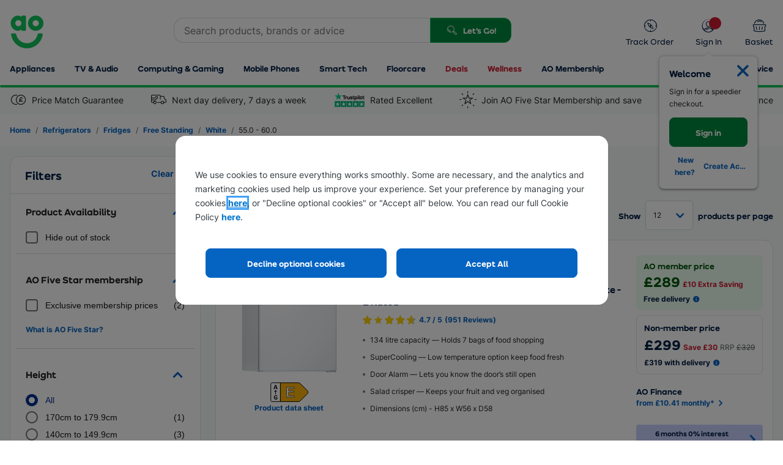

--- FILE ---
content_type: text/html; charset=utf-8
request_url: https://ao.com/l/fridges-free_standing-white-55_60_cm_deep/1-9-17-37/29-30/
body_size: 82492
content:


<!DOCTYPE html>
<html
  xmlns="http://www.w3.org/1999/xhtml"
  class="responsiveTablet responsiveMobile"
  lang="en-GB"
>
  <head>
    <script>
        window.AO = window.AO || {};
        window.AO.FeatureSwitches = { 
            "IsNewDayEnabledOnListerPage": true,
            "IsMobileNewsletterEnabled": false,
            "IsDesktopNewsletterEnabled": false,
            "LegacyCookieBannerEnabled": true,
            "EnableMobilePopupSource": true,
            "UseDummyTealiumConfig": true
        };
        window.AO.Configs = { "HomepageUrl": "https://ao.com" };
    </script>
    
    <script>
        if (!window.IntersectionObserver) {
            var script = document.createElement('script');

            script.type = 'text/javascript';
            script.src = "https://polyfill.io/v3/polyfill.min.js?features=IntersectionObserver%2CNodeList.prototype.forEach";
            document.head.appendChild(script);
        }
    </script>

    <script type="text/javascript">window.NREUM||(NREUM={});NREUM.info = {"beacon":"bam.nr-data.net","errorBeacon":"bam.nr-data.net","licenseKey":"834aa947ad","applicationID":"742204217","transactionName":"Z1MHNUpSCEcEUUQNVl4ZKDd7HDZGClZFB018XxYVUV0BGyxcVAFBH006BEtQB0QAVm8CS1FRCARWRzlJ","queueTime":0,"applicationTime":274,"agent":"","atts":""}</script><script type="text/javascript">(window.NREUM||(NREUM={})).init={privacy:{cookies_enabled:true},ajax:{deny_list:["bam-cell.nr-data.net"]},feature_flags:["soft_nav"],distributed_tracing:{enabled:true}};(window.NREUM||(NREUM={})).loader_config={agentID:"749343553",accountID:"66217",trustKey:"66217",xpid:"UgAFUFFADwcCVlFWBQAA",licenseKey:"834aa947ad",applicationID:"742204217",browserID:"749343553"};;/*! For license information please see nr-loader-spa-1.308.0.min.js.LICENSE.txt */
(()=>{var e,t,r={384:(e,t,r)=>{"use strict";r.d(t,{NT:()=>a,US:()=>u,Zm:()=>o,bQ:()=>d,dV:()=>c,pV:()=>l});var n=r(6154),i=r(1863),s=r(1910);const a={beacon:"bam.nr-data.net",errorBeacon:"bam.nr-data.net"};function o(){return n.gm.NREUM||(n.gm.NREUM={}),void 0===n.gm.newrelic&&(n.gm.newrelic=n.gm.NREUM),n.gm.NREUM}function c(){let e=o();return e.o||(e.o={ST:n.gm.setTimeout,SI:n.gm.setImmediate||n.gm.setInterval,CT:n.gm.clearTimeout,XHR:n.gm.XMLHttpRequest,REQ:n.gm.Request,EV:n.gm.Event,PR:n.gm.Promise,MO:n.gm.MutationObserver,FETCH:n.gm.fetch,WS:n.gm.WebSocket},(0,s.i)(...Object.values(e.o))),e}function d(e,t){let r=o();r.initializedAgents??={},t.initializedAt={ms:(0,i.t)(),date:new Date},r.initializedAgents[e]=t}function u(e,t){o()[e]=t}function l(){return function(){let e=o();const t=e.info||{};e.info={beacon:a.beacon,errorBeacon:a.errorBeacon,...t}}(),function(){let e=o();const t=e.init||{};e.init={...t}}(),c(),function(){let e=o();const t=e.loader_config||{};e.loader_config={...t}}(),o()}},782:(e,t,r)=>{"use strict";r.d(t,{T:()=>n});const n=r(860).K7.pageViewTiming},860:(e,t,r)=>{"use strict";r.d(t,{$J:()=>u,K7:()=>c,P3:()=>d,XX:()=>i,Yy:()=>o,df:()=>s,qY:()=>n,v4:()=>a});const n="events",i="jserrors",s="browser/blobs",a="rum",o="browser/logs",c={ajax:"ajax",genericEvents:"generic_events",jserrors:i,logging:"logging",metrics:"metrics",pageAction:"page_action",pageViewEvent:"page_view_event",pageViewTiming:"page_view_timing",sessionReplay:"session_replay",sessionTrace:"session_trace",softNav:"soft_navigations",spa:"spa"},d={[c.pageViewEvent]:1,[c.pageViewTiming]:2,[c.metrics]:3,[c.jserrors]:4,[c.spa]:5,[c.ajax]:6,[c.sessionTrace]:7,[c.softNav]:8,[c.sessionReplay]:9,[c.logging]:10,[c.genericEvents]:11},u={[c.pageViewEvent]:a,[c.pageViewTiming]:n,[c.ajax]:n,[c.spa]:n,[c.softNav]:n,[c.metrics]:i,[c.jserrors]:i,[c.sessionTrace]:s,[c.sessionReplay]:s,[c.logging]:o,[c.genericEvents]:"ins"}},944:(e,t,r)=>{"use strict";r.d(t,{R:()=>i});var n=r(3241);function i(e,t){"function"==typeof console.debug&&(console.debug("New Relic Warning: https://github.com/newrelic/newrelic-browser-agent/blob/main/docs/warning-codes.md#".concat(e),t),(0,n.W)({agentIdentifier:null,drained:null,type:"data",name:"warn",feature:"warn",data:{code:e,secondary:t}}))}},993:(e,t,r)=>{"use strict";r.d(t,{A$:()=>s,ET:()=>a,TZ:()=>o,p_:()=>i});var n=r(860);const i={ERROR:"ERROR",WARN:"WARN",INFO:"INFO",DEBUG:"DEBUG",TRACE:"TRACE"},s={OFF:0,ERROR:1,WARN:2,INFO:3,DEBUG:4,TRACE:5},a="log",o=n.K7.logging},1541:(e,t,r)=>{"use strict";r.d(t,{U:()=>i,f:()=>n});const n={MFE:"MFE",BA:"BA"};function i(e,t){if(2!==t?.harvestEndpointVersion)return{};const r=t.agentRef.runtime.appMetadata.agents[0].entityGuid;return e?{"source.id":e.id,"source.name":e.name,"source.type":e.type,"parent.id":e.parent?.id||r,"parent.type":e.parent?.type||n.BA}:{"entity.guid":r,appId:t.agentRef.info.applicationID}}},1687:(e,t,r)=>{"use strict";r.d(t,{Ak:()=>d,Ze:()=>h,x3:()=>u});var n=r(3241),i=r(7836),s=r(3606),a=r(860),o=r(2646);const c={};function d(e,t){const r={staged:!1,priority:a.P3[t]||0};l(e),c[e].get(t)||c[e].set(t,r)}function u(e,t){e&&c[e]&&(c[e].get(t)&&c[e].delete(t),p(e,t,!1),c[e].size&&f(e))}function l(e){if(!e)throw new Error("agentIdentifier required");c[e]||(c[e]=new Map)}function h(e="",t="feature",r=!1){if(l(e),!e||!c[e].get(t)||r)return p(e,t);c[e].get(t).staged=!0,f(e)}function f(e){const t=Array.from(c[e]);t.every(([e,t])=>t.staged)&&(t.sort((e,t)=>e[1].priority-t[1].priority),t.forEach(([t])=>{c[e].delete(t),p(e,t)}))}function p(e,t,r=!0){const a=e?i.ee.get(e):i.ee,c=s.i.handlers;if(!a.aborted&&a.backlog&&c){if((0,n.W)({agentIdentifier:e,type:"lifecycle",name:"drain",feature:t}),r){const e=a.backlog[t],r=c[t];if(r){for(let t=0;e&&t<e.length;++t)g(e[t],r);Object.entries(r).forEach(([e,t])=>{Object.values(t||{}).forEach(t=>{t[0]?.on&&t[0]?.context()instanceof o.y&&t[0].on(e,t[1])})})}}a.isolatedBacklog||delete c[t],a.backlog[t]=null,a.emit("drain-"+t,[])}}function g(e,t){var r=e[1];Object.values(t[r]||{}).forEach(t=>{var r=e[0];if(t[0]===r){var n=t[1],i=e[3],s=e[2];n.apply(i,s)}})}},1738:(e,t,r)=>{"use strict";r.d(t,{U:()=>f,Y:()=>h});var n=r(3241),i=r(9908),s=r(1863),a=r(944),o=r(5701),c=r(3969),d=r(8362),u=r(860),l=r(4261);function h(e,t,r,s){const h=s||r;!h||h[e]&&h[e]!==d.d.prototype[e]||(h[e]=function(){(0,i.p)(c.xV,["API/"+e+"/called"],void 0,u.K7.metrics,r.ee),(0,n.W)({agentIdentifier:r.agentIdentifier,drained:!!o.B?.[r.agentIdentifier],type:"data",name:"api",feature:l.Pl+e,data:{}});try{return t.apply(this,arguments)}catch(e){(0,a.R)(23,e)}})}function f(e,t,r,n,a){const o=e.info;null===r?delete o.jsAttributes[t]:o.jsAttributes[t]=r,(a||null===r)&&(0,i.p)(l.Pl+n,[(0,s.t)(),t,r],void 0,"session",e.ee)}},1741:(e,t,r)=>{"use strict";r.d(t,{W:()=>s});var n=r(944),i=r(4261);class s{#e(e,...t){if(this[e]!==s.prototype[e])return this[e](...t);(0,n.R)(35,e)}addPageAction(e,t){return this.#e(i.hG,e,t)}register(e){return this.#e(i.eY,e)}recordCustomEvent(e,t){return this.#e(i.fF,e,t)}setPageViewName(e,t){return this.#e(i.Fw,e,t)}setCustomAttribute(e,t,r){return this.#e(i.cD,e,t,r)}noticeError(e,t){return this.#e(i.o5,e,t)}setUserId(e,t=!1){return this.#e(i.Dl,e,t)}setApplicationVersion(e){return this.#e(i.nb,e)}setErrorHandler(e){return this.#e(i.bt,e)}addRelease(e,t){return this.#e(i.k6,e,t)}log(e,t){return this.#e(i.$9,e,t)}start(){return this.#e(i.d3)}finished(e){return this.#e(i.BL,e)}recordReplay(){return this.#e(i.CH)}pauseReplay(){return this.#e(i.Tb)}addToTrace(e){return this.#e(i.U2,e)}setCurrentRouteName(e){return this.#e(i.PA,e)}interaction(e){return this.#e(i.dT,e)}wrapLogger(e,t,r){return this.#e(i.Wb,e,t,r)}measure(e,t){return this.#e(i.V1,e,t)}consent(e){return this.#e(i.Pv,e)}}},1863:(e,t,r)=>{"use strict";function n(){return Math.floor(performance.now())}r.d(t,{t:()=>n})},1910:(e,t,r)=>{"use strict";r.d(t,{i:()=>s});var n=r(944);const i=new Map;function s(...e){return e.every(e=>{if(i.has(e))return i.get(e);const t="function"==typeof e?e.toString():"",r=t.includes("[native code]"),s=t.includes("nrWrapper");return r||s||(0,n.R)(64,e?.name||t),i.set(e,r),r})}},2555:(e,t,r)=>{"use strict";r.d(t,{D:()=>o,f:()=>a});var n=r(384),i=r(8122);const s={beacon:n.NT.beacon,errorBeacon:n.NT.errorBeacon,licenseKey:void 0,applicationID:void 0,sa:void 0,queueTime:void 0,applicationTime:void 0,ttGuid:void 0,user:void 0,account:void 0,product:void 0,extra:void 0,jsAttributes:{},userAttributes:void 0,atts:void 0,transactionName:void 0,tNamePlain:void 0};function a(e){try{return!!e.licenseKey&&!!e.errorBeacon&&!!e.applicationID}catch(e){return!1}}const o=e=>(0,i.a)(e,s)},2614:(e,t,r)=>{"use strict";r.d(t,{BB:()=>a,H3:()=>n,g:()=>d,iL:()=>c,tS:()=>o,uh:()=>i,wk:()=>s});const n="NRBA",i="SESSION",s=144e5,a=18e5,o={STARTED:"session-started",PAUSE:"session-pause",RESET:"session-reset",RESUME:"session-resume",UPDATE:"session-update"},c={SAME_TAB:"same-tab",CROSS_TAB:"cross-tab"},d={OFF:0,FULL:1,ERROR:2}},2646:(e,t,r)=>{"use strict";r.d(t,{y:()=>n});class n{constructor(e){this.contextId=e}}},2843:(e,t,r)=>{"use strict";r.d(t,{G:()=>s,u:()=>i});var n=r(3878);function i(e,t=!1,r,i){(0,n.DD)("visibilitychange",function(){if(t)return void("hidden"===document.visibilityState&&e());e(document.visibilityState)},r,i)}function s(e,t,r){(0,n.sp)("pagehide",e,t,r)}},3241:(e,t,r)=>{"use strict";r.d(t,{W:()=>s});var n=r(6154);const i="newrelic";function s(e={}){try{n.gm.dispatchEvent(new CustomEvent(i,{detail:e}))}catch(e){}}},3304:(e,t,r)=>{"use strict";r.d(t,{A:()=>s});var n=r(7836);const i=()=>{const e=new WeakSet;return(t,r)=>{if("object"==typeof r&&null!==r){if(e.has(r))return;e.add(r)}return r}};function s(e){try{return JSON.stringify(e,i())??""}catch(e){try{n.ee.emit("internal-error",[e])}catch(e){}return""}}},3333:(e,t,r)=>{"use strict";r.d(t,{$v:()=>u,TZ:()=>n,Xh:()=>c,Zp:()=>i,kd:()=>d,mq:()=>o,nf:()=>a,qN:()=>s});const n=r(860).K7.genericEvents,i=["auxclick","click","copy","keydown","paste","scrollend"],s=["focus","blur"],a=4,o=1e3,c=2e3,d=["PageAction","UserAction","BrowserPerformance"],u={RESOURCES:"experimental.resources",REGISTER:"register"}},3434:(e,t,r)=>{"use strict";r.d(t,{Jt:()=>s,YM:()=>d});var n=r(7836),i=r(5607);const s="nr@original:".concat(i.W),a=50;var o=Object.prototype.hasOwnProperty,c=!1;function d(e,t){return e||(e=n.ee),r.inPlace=function(e,t,n,i,s){n||(n="");const a="-"===n.charAt(0);for(let o=0;o<t.length;o++){const c=t[o],d=e[c];l(d)||(e[c]=r(d,a?c+n:n,i,c,s))}},r.flag=s,r;function r(t,r,n,c,d){return l(t)?t:(r||(r=""),nrWrapper[s]=t,function(e,t,r){if(Object.defineProperty&&Object.keys)try{return Object.keys(e).forEach(function(r){Object.defineProperty(t,r,{get:function(){return e[r]},set:function(t){return e[r]=t,t}})}),t}catch(e){u([e],r)}for(var n in e)o.call(e,n)&&(t[n]=e[n])}(t,nrWrapper,e),nrWrapper);function nrWrapper(){var s,o,l,h;let f;try{o=this,s=[...arguments],l="function"==typeof n?n(s,o):n||{}}catch(t){u([t,"",[s,o,c],l],e)}i(r+"start",[s,o,c],l,d);const p=performance.now();let g;try{return h=t.apply(o,s),g=performance.now(),h}catch(e){throw g=performance.now(),i(r+"err",[s,o,e],l,d),f=e,f}finally{const e=g-p,t={start:p,end:g,duration:e,isLongTask:e>=a,methodName:c,thrownError:f};t.isLongTask&&i("long-task",[t,o],l,d),i(r+"end",[s,o,h],l,d)}}}function i(r,n,i,s){if(!c||t){var a=c;c=!0;try{e.emit(r,n,i,t,s)}catch(t){u([t,r,n,i],e)}c=a}}}function u(e,t){t||(t=n.ee);try{t.emit("internal-error",e)}catch(e){}}function l(e){return!(e&&"function"==typeof e&&e.apply&&!e[s])}},3606:(e,t,r)=>{"use strict";r.d(t,{i:()=>s});var n=r(9908);s.on=a;var i=s.handlers={};function s(e,t,r,s){a(s||n.d,i,e,t,r)}function a(e,t,r,i,s){s||(s="feature"),e||(e=n.d);var a=t[s]=t[s]||{};(a[r]=a[r]||[]).push([e,i])}},3738:(e,t,r)=>{"use strict";r.d(t,{He:()=>i,Kp:()=>o,Lc:()=>d,Rz:()=>u,TZ:()=>n,bD:()=>s,d3:()=>a,jx:()=>l,sl:()=>h,uP:()=>c});const n=r(860).K7.sessionTrace,i="bstResource",s="resource",a="-start",o="-end",c="fn"+a,d="fn"+o,u="pushState",l=1e3,h=3e4},3785:(e,t,r)=>{"use strict";r.d(t,{R:()=>c,b:()=>d});var n=r(9908),i=r(1863),s=r(860),a=r(3969),o=r(993);function c(e,t,r={},c=o.p_.INFO,d=!0,u,l=(0,i.t)()){(0,n.p)(a.xV,["API/logging/".concat(c.toLowerCase(),"/called")],void 0,s.K7.metrics,e),(0,n.p)(o.ET,[l,t,r,c,d,u],void 0,s.K7.logging,e)}function d(e){return"string"==typeof e&&Object.values(o.p_).some(t=>t===e.toUpperCase().trim())}},3878:(e,t,r)=>{"use strict";function n(e,t){return{capture:e,passive:!1,signal:t}}function i(e,t,r=!1,i){window.addEventListener(e,t,n(r,i))}function s(e,t,r=!1,i){document.addEventListener(e,t,n(r,i))}r.d(t,{DD:()=>s,jT:()=>n,sp:()=>i})},3962:(e,t,r)=>{"use strict";r.d(t,{AM:()=>a,O2:()=>l,OV:()=>s,Qu:()=>h,TZ:()=>c,ih:()=>f,pP:()=>o,t1:()=>u,tC:()=>i,wD:()=>d});var n=r(860);const i=["click","keydown","submit"],s="popstate",a="api",o="initialPageLoad",c=n.K7.softNav,d=5e3,u=500,l={INITIAL_PAGE_LOAD:"",ROUTE_CHANGE:1,UNSPECIFIED:2},h={INTERACTION:1,AJAX:2,CUSTOM_END:3,CUSTOM_TRACER:4},f={IP:"in progress",PF:"pending finish",FIN:"finished",CAN:"cancelled"}},3969:(e,t,r)=>{"use strict";r.d(t,{TZ:()=>n,XG:()=>o,rs:()=>i,xV:()=>a,z_:()=>s});const n=r(860).K7.metrics,i="sm",s="cm",a="storeSupportabilityMetrics",o="storeEventMetrics"},4234:(e,t,r)=>{"use strict";r.d(t,{W:()=>s});var n=r(7836),i=r(1687);class s{constructor(e,t){this.agentIdentifier=e,this.ee=n.ee.get(e),this.featureName=t,this.blocked=!1}deregisterDrain(){(0,i.x3)(this.agentIdentifier,this.featureName)}}},4261:(e,t,r)=>{"use strict";r.d(t,{$9:()=>u,BL:()=>c,CH:()=>p,Dl:()=>R,Fw:()=>w,PA:()=>v,Pl:()=>n,Pv:()=>A,Tb:()=>h,U2:()=>a,V1:()=>E,Wb:()=>T,bt:()=>y,cD:()=>b,d3:()=>x,dT:()=>d,eY:()=>g,fF:()=>f,hG:()=>s,hw:()=>i,k6:()=>o,nb:()=>m,o5:()=>l});const n="api-",i=n+"ixn-",s="addPageAction",a="addToTrace",o="addRelease",c="finished",d="interaction",u="log",l="noticeError",h="pauseReplay",f="recordCustomEvent",p="recordReplay",g="register",m="setApplicationVersion",v="setCurrentRouteName",b="setCustomAttribute",y="setErrorHandler",w="setPageViewName",R="setUserId",x="start",T="wrapLogger",E="measure",A="consent"},5205:(e,t,r)=>{"use strict";r.d(t,{j:()=>S});var n=r(384),i=r(1741);var s=r(2555),a=r(3333);const o=e=>{if(!e||"string"!=typeof e)return!1;try{document.createDocumentFragment().querySelector(e)}catch{return!1}return!0};var c=r(2614),d=r(944),u=r(8122);const l="[data-nr-mask]",h=e=>(0,u.a)(e,(()=>{const e={feature_flags:[],experimental:{allow_registered_children:!1,resources:!1},mask_selector:"*",block_selector:"[data-nr-block]",mask_input_options:{color:!1,date:!1,"datetime-local":!1,email:!1,month:!1,number:!1,range:!1,search:!1,tel:!1,text:!1,time:!1,url:!1,week:!1,textarea:!1,select:!1,password:!0}};return{ajax:{deny_list:void 0,block_internal:!0,enabled:!0,autoStart:!0},api:{get allow_registered_children(){return e.feature_flags.includes(a.$v.REGISTER)||e.experimental.allow_registered_children},set allow_registered_children(t){e.experimental.allow_registered_children=t},duplicate_registered_data:!1},browser_consent_mode:{enabled:!1},distributed_tracing:{enabled:void 0,exclude_newrelic_header:void 0,cors_use_newrelic_header:void 0,cors_use_tracecontext_headers:void 0,allowed_origins:void 0},get feature_flags(){return e.feature_flags},set feature_flags(t){e.feature_flags=t},generic_events:{enabled:!0,autoStart:!0},harvest:{interval:30},jserrors:{enabled:!0,autoStart:!0},logging:{enabled:!0,autoStart:!0},metrics:{enabled:!0,autoStart:!0},obfuscate:void 0,page_action:{enabled:!0},page_view_event:{enabled:!0,autoStart:!0},page_view_timing:{enabled:!0,autoStart:!0},performance:{capture_marks:!1,capture_measures:!1,capture_detail:!0,resources:{get enabled(){return e.feature_flags.includes(a.$v.RESOURCES)||e.experimental.resources},set enabled(t){e.experimental.resources=t},asset_types:[],first_party_domains:[],ignore_newrelic:!0}},privacy:{cookies_enabled:!0},proxy:{assets:void 0,beacon:void 0},session:{expiresMs:c.wk,inactiveMs:c.BB},session_replay:{autoStart:!0,enabled:!1,preload:!1,sampling_rate:10,error_sampling_rate:100,collect_fonts:!1,inline_images:!1,fix_stylesheets:!0,mask_all_inputs:!0,get mask_text_selector(){return e.mask_selector},set mask_text_selector(t){o(t)?e.mask_selector="".concat(t,",").concat(l):""===t||null===t?e.mask_selector=l:(0,d.R)(5,t)},get block_class(){return"nr-block"},get ignore_class(){return"nr-ignore"},get mask_text_class(){return"nr-mask"},get block_selector(){return e.block_selector},set block_selector(t){o(t)?e.block_selector+=",".concat(t):""!==t&&(0,d.R)(6,t)},get mask_input_options(){return e.mask_input_options},set mask_input_options(t){t&&"object"==typeof t?e.mask_input_options={...t,password:!0}:(0,d.R)(7,t)}},session_trace:{enabled:!0,autoStart:!0},soft_navigations:{enabled:!0,autoStart:!0},spa:{enabled:!0,autoStart:!0},ssl:void 0,user_actions:{enabled:!0,elementAttributes:["id","className","tagName","type"]}}})());var f=r(6154),p=r(9324);let g=0;const m={buildEnv:p.F3,distMethod:p.Xs,version:p.xv,originTime:f.WN},v={consented:!1},b={appMetadata:{},get consented(){return this.session?.state?.consent||v.consented},set consented(e){v.consented=e},customTransaction:void 0,denyList:void 0,disabled:!1,harvester:void 0,isolatedBacklog:!1,isRecording:!1,loaderType:void 0,maxBytes:3e4,obfuscator:void 0,onerror:void 0,ptid:void 0,releaseIds:{},session:void 0,timeKeeper:void 0,registeredEntities:[],jsAttributesMetadata:{bytes:0},get harvestCount(){return++g}},y=e=>{const t=(0,u.a)(e,b),r=Object.keys(m).reduce((e,t)=>(e[t]={value:m[t],writable:!1,configurable:!0,enumerable:!0},e),{});return Object.defineProperties(t,r)};var w=r(5701);const R=e=>{const t=e.startsWith("http");e+="/",r.p=t?e:"https://"+e};var x=r(7836),T=r(3241);const E={accountID:void 0,trustKey:void 0,agentID:void 0,licenseKey:void 0,applicationID:void 0,xpid:void 0},A=e=>(0,u.a)(e,E),_=new Set;function S(e,t={},r,a){let{init:o,info:c,loader_config:d,runtime:u={},exposed:l=!0}=t;if(!c){const e=(0,n.pV)();o=e.init,c=e.info,d=e.loader_config}e.init=h(o||{}),e.loader_config=A(d||{}),c.jsAttributes??={},f.bv&&(c.jsAttributes.isWorker=!0),e.info=(0,s.D)(c);const p=e.init,g=[c.beacon,c.errorBeacon];_.has(e.agentIdentifier)||(p.proxy.assets&&(R(p.proxy.assets),g.push(p.proxy.assets)),p.proxy.beacon&&g.push(p.proxy.beacon),e.beacons=[...g],function(e){const t=(0,n.pV)();Object.getOwnPropertyNames(i.W.prototype).forEach(r=>{const n=i.W.prototype[r];if("function"!=typeof n||"constructor"===n)return;let s=t[r];e[r]&&!1!==e.exposed&&"micro-agent"!==e.runtime?.loaderType&&(t[r]=(...t)=>{const n=e[r](...t);return s?s(...t):n})})}(e),(0,n.US)("activatedFeatures",w.B)),u.denyList=[...p.ajax.deny_list||[],...p.ajax.block_internal?g:[]],u.ptid=e.agentIdentifier,u.loaderType=r,e.runtime=y(u),_.has(e.agentIdentifier)||(e.ee=x.ee.get(e.agentIdentifier),e.exposed=l,(0,T.W)({agentIdentifier:e.agentIdentifier,drained:!!w.B?.[e.agentIdentifier],type:"lifecycle",name:"initialize",feature:void 0,data:e.config})),_.add(e.agentIdentifier)}},5270:(e,t,r)=>{"use strict";r.d(t,{Aw:()=>a,SR:()=>s,rF:()=>o});var n=r(384),i=r(7767);function s(e){return!!(0,n.dV)().o.MO&&(0,i.V)(e)&&!0===e?.session_trace.enabled}function a(e){return!0===e?.session_replay.preload&&s(e)}function o(e,t){try{if("string"==typeof t?.type){if("password"===t.type.toLowerCase())return"*".repeat(e?.length||0);if(void 0!==t?.dataset?.nrUnmask||t?.classList?.contains("nr-unmask"))return e}}catch(e){}return"string"==typeof e?e.replace(/[\S]/g,"*"):"*".repeat(e?.length||0)}},5289:(e,t,r)=>{"use strict";r.d(t,{GG:()=>a,Qr:()=>c,sB:()=>o});var n=r(3878),i=r(6389);function s(){return"undefined"==typeof document||"complete"===document.readyState}function a(e,t){if(s())return e();const r=(0,i.J)(e),a=setInterval(()=>{s()&&(clearInterval(a),r())},500);(0,n.sp)("load",r,t)}function o(e){if(s())return e();(0,n.DD)("DOMContentLoaded",e)}function c(e){if(s())return e();(0,n.sp)("popstate",e)}},5607:(e,t,r)=>{"use strict";r.d(t,{W:()=>n});const n=(0,r(9566).bz)()},5701:(e,t,r)=>{"use strict";r.d(t,{B:()=>s,t:()=>a});var n=r(3241);const i=new Set,s={};function a(e,t){const r=t.agentIdentifier;s[r]??={},e&&"object"==typeof e&&(i.has(r)||(t.ee.emit("rumresp",[e]),s[r]=e,i.add(r),(0,n.W)({agentIdentifier:r,loaded:!0,drained:!0,type:"lifecycle",name:"load",feature:void 0,data:e})))}},6154:(e,t,r)=>{"use strict";r.d(t,{OF:()=>d,RI:()=>i,WN:()=>h,bv:()=>s,eN:()=>f,gm:()=>a,lR:()=>l,m:()=>c,mw:()=>o,sb:()=>u});var n=r(1863);const i="undefined"!=typeof window&&!!window.document,s="undefined"!=typeof WorkerGlobalScope&&("undefined"!=typeof self&&self instanceof WorkerGlobalScope&&self.navigator instanceof WorkerNavigator||"undefined"!=typeof globalThis&&globalThis instanceof WorkerGlobalScope&&globalThis.navigator instanceof WorkerNavigator),a=i?window:"undefined"!=typeof WorkerGlobalScope&&("undefined"!=typeof self&&self instanceof WorkerGlobalScope&&self||"undefined"!=typeof globalThis&&globalThis instanceof WorkerGlobalScope&&globalThis),o=Boolean("hidden"===a?.document?.visibilityState),c=""+a?.location,d=/iPad|iPhone|iPod/.test(a.navigator?.userAgent),u=d&&"undefined"==typeof SharedWorker,l=(()=>{const e=a.navigator?.userAgent?.match(/Firefox[/\s](\d+\.\d+)/);return Array.isArray(e)&&e.length>=2?+e[1]:0})(),h=Date.now()-(0,n.t)(),f=()=>"undefined"!=typeof PerformanceNavigationTiming&&a?.performance?.getEntriesByType("navigation")?.[0]?.responseStart},6344:(e,t,r)=>{"use strict";r.d(t,{BB:()=>u,Qb:()=>l,TZ:()=>i,Ug:()=>a,Vh:()=>s,_s:()=>o,bc:()=>d,yP:()=>c});var n=r(2614);const i=r(860).K7.sessionReplay,s="errorDuringReplay",a=.12,o={DomContentLoaded:0,Load:1,FullSnapshot:2,IncrementalSnapshot:3,Meta:4,Custom:5},c={[n.g.ERROR]:15e3,[n.g.FULL]:3e5,[n.g.OFF]:0},d={RESET:{message:"Session was reset",sm:"Reset"},IMPORT:{message:"Recorder failed to import",sm:"Import"},TOO_MANY:{message:"429: Too Many Requests",sm:"Too-Many"},TOO_BIG:{message:"Payload was too large",sm:"Too-Big"},CROSS_TAB:{message:"Session Entity was set to OFF on another tab",sm:"Cross-Tab"},ENTITLEMENTS:{message:"Session Replay is not allowed and will not be started",sm:"Entitlement"}},u=5e3,l={API:"api",RESUME:"resume",SWITCH_TO_FULL:"switchToFull",INITIALIZE:"initialize",PRELOAD:"preload"}},6389:(e,t,r)=>{"use strict";function n(e,t=500,r={}){const n=r?.leading||!1;let i;return(...r)=>{n&&void 0===i&&(e.apply(this,r),i=setTimeout(()=>{i=clearTimeout(i)},t)),n||(clearTimeout(i),i=setTimeout(()=>{e.apply(this,r)},t))}}function i(e){let t=!1;return(...r)=>{t||(t=!0,e.apply(this,r))}}r.d(t,{J:()=>i,s:()=>n})},6630:(e,t,r)=>{"use strict";r.d(t,{T:()=>n});const n=r(860).K7.pageViewEvent},6774:(e,t,r)=>{"use strict";r.d(t,{T:()=>n});const n=r(860).K7.jserrors},7295:(e,t,r)=>{"use strict";r.d(t,{Xv:()=>a,gX:()=>i,iW:()=>s});var n=[];function i(e){if(!e||s(e))return!1;if(0===n.length)return!0;if("*"===n[0].hostname)return!1;for(var t=0;t<n.length;t++){var r=n[t];if(r.hostname.test(e.hostname)&&r.pathname.test(e.pathname))return!1}return!0}function s(e){return void 0===e.hostname}function a(e){if(n=[],e&&e.length)for(var t=0;t<e.length;t++){let r=e[t];if(!r)continue;if("*"===r)return void(n=[{hostname:"*"}]);0===r.indexOf("http://")?r=r.substring(7):0===r.indexOf("https://")&&(r=r.substring(8));const i=r.indexOf("/");let s,a;i>0?(s=r.substring(0,i),a=r.substring(i)):(s=r,a="*");let[c]=s.split(":");n.push({hostname:o(c),pathname:o(a,!0)})}}function o(e,t=!1){const r=e.replace(/[.+?^${}()|[\]\\]/g,e=>"\\"+e).replace(/\*/g,".*?");return new RegExp((t?"^":"")+r+"$")}},7485:(e,t,r)=>{"use strict";r.d(t,{D:()=>i});var n=r(6154);function i(e){if(0===(e||"").indexOf("data:"))return{protocol:"data"};try{const t=new URL(e,location.href),r={port:t.port,hostname:t.hostname,pathname:t.pathname,search:t.search,protocol:t.protocol.slice(0,t.protocol.indexOf(":")),sameOrigin:t.protocol===n.gm?.location?.protocol&&t.host===n.gm?.location?.host};return r.port&&""!==r.port||("http:"===t.protocol&&(r.port="80"),"https:"===t.protocol&&(r.port="443")),r.pathname&&""!==r.pathname?r.pathname.startsWith("/")||(r.pathname="/".concat(r.pathname)):r.pathname="/",r}catch(e){return{}}}},7699:(e,t,r)=>{"use strict";r.d(t,{It:()=>s,KC:()=>o,No:()=>i,qh:()=>a});var n=r(860);const i=16e3,s=1e6,a="SESSION_ERROR",o={[n.K7.logging]:!0,[n.K7.genericEvents]:!1,[n.K7.jserrors]:!1,[n.K7.ajax]:!1}},7767:(e,t,r)=>{"use strict";r.d(t,{V:()=>i});var n=r(6154);const i=e=>n.RI&&!0===e?.privacy.cookies_enabled},7836:(e,t,r)=>{"use strict";r.d(t,{P:()=>o,ee:()=>c});var n=r(384),i=r(8990),s=r(2646),a=r(5607);const o="nr@context:".concat(a.W),c=function e(t,r){var n={},a={},u={},l=!1;try{l=16===r.length&&d.initializedAgents?.[r]?.runtime.isolatedBacklog}catch(e){}var h={on:p,addEventListener:p,removeEventListener:function(e,t){var r=n[e];if(!r)return;for(var i=0;i<r.length;i++)r[i]===t&&r.splice(i,1)},emit:function(e,r,n,i,s){!1!==s&&(s=!0);if(c.aborted&&!i)return;t&&s&&t.emit(e,r,n);var o=f(n);g(e).forEach(e=>{e.apply(o,r)});var d=v()[a[e]];d&&d.push([h,e,r,o]);return o},get:m,listeners:g,context:f,buffer:function(e,t){const r=v();if(t=t||"feature",h.aborted)return;Object.entries(e||{}).forEach(([e,n])=>{a[n]=t,t in r||(r[t]=[])})},abort:function(){h._aborted=!0,Object.keys(h.backlog).forEach(e=>{delete h.backlog[e]})},isBuffering:function(e){return!!v()[a[e]]},debugId:r,backlog:l?{}:t&&"object"==typeof t.backlog?t.backlog:{},isolatedBacklog:l};return Object.defineProperty(h,"aborted",{get:()=>{let e=h._aborted||!1;return e||(t&&(e=t.aborted),e)}}),h;function f(e){return e&&e instanceof s.y?e:e?(0,i.I)(e,o,()=>new s.y(o)):new s.y(o)}function p(e,t){n[e]=g(e).concat(t)}function g(e){return n[e]||[]}function m(t){return u[t]=u[t]||e(h,t)}function v(){return h.backlog}}(void 0,"globalEE"),d=(0,n.Zm)();d.ee||(d.ee=c)},8122:(e,t,r)=>{"use strict";r.d(t,{a:()=>i});var n=r(944);function i(e,t){try{if(!e||"object"!=typeof e)return(0,n.R)(3);if(!t||"object"!=typeof t)return(0,n.R)(4);const r=Object.create(Object.getPrototypeOf(t),Object.getOwnPropertyDescriptors(t)),s=0===Object.keys(r).length?e:r;for(let a in s)if(void 0!==e[a])try{if(null===e[a]){r[a]=null;continue}Array.isArray(e[a])&&Array.isArray(t[a])?r[a]=Array.from(new Set([...e[a],...t[a]])):"object"==typeof e[a]&&"object"==typeof t[a]?r[a]=i(e[a],t[a]):r[a]=e[a]}catch(e){r[a]||(0,n.R)(1,e)}return r}catch(e){(0,n.R)(2,e)}}},8139:(e,t,r)=>{"use strict";r.d(t,{u:()=>h});var n=r(7836),i=r(3434),s=r(8990),a=r(6154);const o={},c=a.gm.XMLHttpRequest,d="addEventListener",u="removeEventListener",l="nr@wrapped:".concat(n.P);function h(e){var t=function(e){return(e||n.ee).get("events")}(e);if(o[t.debugId]++)return t;o[t.debugId]=1;var r=(0,i.YM)(t,!0);function h(e){r.inPlace(e,[d,u],"-",p)}function p(e,t){return e[1]}return"getPrototypeOf"in Object&&(a.RI&&f(document,h),c&&f(c.prototype,h),f(a.gm,h)),t.on(d+"-start",function(e,t){var n=e[1];if(null!==n&&("function"==typeof n||"object"==typeof n)&&"newrelic"!==e[0]){var i=(0,s.I)(n,l,function(){var e={object:function(){if("function"!=typeof n.handleEvent)return;return n.handleEvent.apply(n,arguments)},function:n}[typeof n];return e?r(e,"fn-",null,e.name||"anonymous"):n});this.wrapped=e[1]=i}}),t.on(u+"-start",function(e){e[1]=this.wrapped||e[1]}),t}function f(e,t,...r){let n=e;for(;"object"==typeof n&&!Object.prototype.hasOwnProperty.call(n,d);)n=Object.getPrototypeOf(n);n&&t(n,...r)}},8362:(e,t,r)=>{"use strict";r.d(t,{d:()=>s});var n=r(9566),i=r(1741);class s extends i.W{agentIdentifier=(0,n.LA)(16)}},8374:(e,t,r)=>{r.nc=(()=>{try{return document?.currentScript?.nonce}catch(e){}return""})()},8990:(e,t,r)=>{"use strict";r.d(t,{I:()=>i});var n=Object.prototype.hasOwnProperty;function i(e,t,r){if(n.call(e,t))return e[t];var i=r();if(Object.defineProperty&&Object.keys)try{return Object.defineProperty(e,t,{value:i,writable:!0,enumerable:!1}),i}catch(e){}return e[t]=i,i}},9119:(e,t,r)=>{"use strict";r.d(t,{L:()=>s});var n=/([^?#]*)[^#]*(#[^?]*|$).*/,i=/([^?#]*)().*/;function s(e,t){return e?e.replace(t?n:i,"$1$2"):e}},9300:(e,t,r)=>{"use strict";r.d(t,{T:()=>n});const n=r(860).K7.ajax},9324:(e,t,r)=>{"use strict";r.d(t,{AJ:()=>a,F3:()=>i,Xs:()=>s,Yq:()=>o,xv:()=>n});const n="1.308.0",i="PROD",s="CDN",a="@newrelic/rrweb",o="1.0.1"},9566:(e,t,r)=>{"use strict";r.d(t,{LA:()=>o,ZF:()=>c,bz:()=>a,el:()=>d});var n=r(6154);const i="xxxxxxxx-xxxx-4xxx-yxxx-xxxxxxxxxxxx";function s(e,t){return e?15&e[t]:16*Math.random()|0}function a(){const e=n.gm?.crypto||n.gm?.msCrypto;let t,r=0;return e&&e.getRandomValues&&(t=e.getRandomValues(new Uint8Array(30))),i.split("").map(e=>"x"===e?s(t,r++).toString(16):"y"===e?(3&s()|8).toString(16):e).join("")}function o(e){const t=n.gm?.crypto||n.gm?.msCrypto;let r,i=0;t&&t.getRandomValues&&(r=t.getRandomValues(new Uint8Array(e)));const a=[];for(var o=0;o<e;o++)a.push(s(r,i++).toString(16));return a.join("")}function c(){return o(16)}function d(){return o(32)}},9908:(e,t,r)=>{"use strict";r.d(t,{d:()=>n,p:()=>i});var n=r(7836).ee.get("handle");function i(e,t,r,i,s){s?(s.buffer([e],i),s.emit(e,t,r)):(n.buffer([e],i),n.emit(e,t,r))}}},n={};function i(e){var t=n[e];if(void 0!==t)return t.exports;var s=n[e]={exports:{}};return r[e](s,s.exports,i),s.exports}i.m=r,i.d=(e,t)=>{for(var r in t)i.o(t,r)&&!i.o(e,r)&&Object.defineProperty(e,r,{enumerable:!0,get:t[r]})},i.f={},i.e=e=>Promise.all(Object.keys(i.f).reduce((t,r)=>(i.f[r](e,t),t),[])),i.u=e=>({212:"nr-spa-compressor",249:"nr-spa-recorder",478:"nr-spa"}[e]+"-1.308.0.min.js"),i.o=(e,t)=>Object.prototype.hasOwnProperty.call(e,t),e={},t="NRBA-1.308.0.PROD:",i.l=(r,n,s,a)=>{if(e[r])e[r].push(n);else{var o,c;if(void 0!==s)for(var d=document.getElementsByTagName("script"),u=0;u<d.length;u++){var l=d[u];if(l.getAttribute("src")==r||l.getAttribute("data-webpack")==t+s){o=l;break}}if(!o){c=!0;var h={478:"sha512-RSfSVnmHk59T/uIPbdSE0LPeqcEdF4/+XhfJdBuccH5rYMOEZDhFdtnh6X6nJk7hGpzHd9Ujhsy7lZEz/ORYCQ==",249:"sha512-ehJXhmntm85NSqW4MkhfQqmeKFulra3klDyY0OPDUE+sQ3GokHlPh1pmAzuNy//3j4ac6lzIbmXLvGQBMYmrkg==",212:"sha512-B9h4CR46ndKRgMBcK+j67uSR2RCnJfGefU+A7FrgR/k42ovXy5x/MAVFiSvFxuVeEk/pNLgvYGMp1cBSK/G6Fg=="};(o=document.createElement("script")).charset="utf-8",i.nc&&o.setAttribute("nonce",i.nc),o.setAttribute("data-webpack",t+s),o.src=r,0!==o.src.indexOf(window.location.origin+"/")&&(o.crossOrigin="anonymous"),h[a]&&(o.integrity=h[a])}e[r]=[n];var f=(t,n)=>{o.onerror=o.onload=null,clearTimeout(p);var i=e[r];if(delete e[r],o.parentNode&&o.parentNode.removeChild(o),i&&i.forEach(e=>e(n)),t)return t(n)},p=setTimeout(f.bind(null,void 0,{type:"timeout",target:o}),12e4);o.onerror=f.bind(null,o.onerror),o.onload=f.bind(null,o.onload),c&&document.head.appendChild(o)}},i.r=e=>{"undefined"!=typeof Symbol&&Symbol.toStringTag&&Object.defineProperty(e,Symbol.toStringTag,{value:"Module"}),Object.defineProperty(e,"__esModule",{value:!0})},i.p="https://js-agent.newrelic.com/",(()=>{var e={38:0,788:0};i.f.j=(t,r)=>{var n=i.o(e,t)?e[t]:void 0;if(0!==n)if(n)r.push(n[2]);else{var s=new Promise((r,i)=>n=e[t]=[r,i]);r.push(n[2]=s);var a=i.p+i.u(t),o=new Error;i.l(a,r=>{if(i.o(e,t)&&(0!==(n=e[t])&&(e[t]=void 0),n)){var s=r&&("load"===r.type?"missing":r.type),a=r&&r.target&&r.target.src;o.message="Loading chunk "+t+" failed: ("+s+": "+a+")",o.name="ChunkLoadError",o.type=s,o.request=a,n[1](o)}},"chunk-"+t,t)}};var t=(t,r)=>{var n,s,[a,o,c]=r,d=0;if(a.some(t=>0!==e[t])){for(n in o)i.o(o,n)&&(i.m[n]=o[n]);if(c)c(i)}for(t&&t(r);d<a.length;d++)s=a[d],i.o(e,s)&&e[s]&&e[s][0](),e[s]=0},r=self["webpackChunk:NRBA-1.308.0.PROD"]=self["webpackChunk:NRBA-1.308.0.PROD"]||[];r.forEach(t.bind(null,0)),r.push=t.bind(null,r.push.bind(r))})(),(()=>{"use strict";i(8374);var e=i(8362),t=i(860);const r=Object.values(t.K7);var n=i(5205);var s=i(9908),a=i(1863),o=i(4261),c=i(1738);var d=i(1687),u=i(4234),l=i(5289),h=i(6154),f=i(944),p=i(5270),g=i(7767),m=i(6389),v=i(7699);class b extends u.W{constructor(e,t){super(e.agentIdentifier,t),this.agentRef=e,this.abortHandler=void 0,this.featAggregate=void 0,this.loadedSuccessfully=void 0,this.onAggregateImported=new Promise(e=>{this.loadedSuccessfully=e}),this.deferred=Promise.resolve(),!1===e.init[this.featureName].autoStart?this.deferred=new Promise((t,r)=>{this.ee.on("manual-start-all",(0,m.J)(()=>{(0,d.Ak)(e.agentIdentifier,this.featureName),t()}))}):(0,d.Ak)(e.agentIdentifier,t)}importAggregator(e,t,r={}){if(this.featAggregate)return;const n=async()=>{let n;await this.deferred;try{if((0,g.V)(e.init)){const{setupAgentSession:t}=await i.e(478).then(i.bind(i,8766));n=t(e)}}catch(e){(0,f.R)(20,e),this.ee.emit("internal-error",[e]),(0,s.p)(v.qh,[e],void 0,this.featureName,this.ee)}try{if(!this.#t(this.featureName,n,e.init))return(0,d.Ze)(this.agentIdentifier,this.featureName),void this.loadedSuccessfully(!1);const{Aggregate:i}=await t();this.featAggregate=new i(e,r),e.runtime.harvester.initializedAggregates.push(this.featAggregate),this.loadedSuccessfully(!0)}catch(e){(0,f.R)(34,e),this.abortHandler?.(),(0,d.Ze)(this.agentIdentifier,this.featureName,!0),this.loadedSuccessfully(!1),this.ee&&this.ee.abort()}};h.RI?(0,l.GG)(()=>n(),!0):n()}#t(e,r,n){if(this.blocked)return!1;switch(e){case t.K7.sessionReplay:return(0,p.SR)(n)&&!!r;case t.K7.sessionTrace:return!!r;default:return!0}}}var y=i(6630),w=i(2614),R=i(3241);class x extends b{static featureName=y.T;constructor(e){var t;super(e,y.T),this.setupInspectionEvents(e.agentIdentifier),t=e,(0,c.Y)(o.Fw,function(e,r){"string"==typeof e&&("/"!==e.charAt(0)&&(e="/"+e),t.runtime.customTransaction=(r||"http://custom.transaction")+e,(0,s.p)(o.Pl+o.Fw,[(0,a.t)()],void 0,void 0,t.ee))},t),this.importAggregator(e,()=>i.e(478).then(i.bind(i,2467)))}setupInspectionEvents(e){const t=(t,r)=>{t&&(0,R.W)({agentIdentifier:e,timeStamp:t.timeStamp,loaded:"complete"===t.target.readyState,type:"window",name:r,data:t.target.location+""})};(0,l.sB)(e=>{t(e,"DOMContentLoaded")}),(0,l.GG)(e=>{t(e,"load")}),(0,l.Qr)(e=>{t(e,"navigate")}),this.ee.on(w.tS.UPDATE,(t,r)=>{(0,R.W)({agentIdentifier:e,type:"lifecycle",name:"session",data:r})})}}var T=i(384);class E extends e.d{constructor(e){var t;(super(),h.gm)?(this.features={},(0,T.bQ)(this.agentIdentifier,this),this.desiredFeatures=new Set(e.features||[]),this.desiredFeatures.add(x),(0,n.j)(this,e,e.loaderType||"agent"),t=this,(0,c.Y)(o.cD,function(e,r,n=!1){if("string"==typeof e){if(["string","number","boolean"].includes(typeof r)||null===r)return(0,c.U)(t,e,r,o.cD,n);(0,f.R)(40,typeof r)}else(0,f.R)(39,typeof e)},t),function(e){(0,c.Y)(o.Dl,function(t,r=!1){if("string"!=typeof t&&null!==t)return void(0,f.R)(41,typeof t);const n=e.info.jsAttributes["enduser.id"];r&&null!=n&&n!==t?(0,s.p)(o.Pl+"setUserIdAndResetSession",[t],void 0,"session",e.ee):(0,c.U)(e,"enduser.id",t,o.Dl,!0)},e)}(this),function(e){(0,c.Y)(o.nb,function(t){if("string"==typeof t||null===t)return(0,c.U)(e,"application.version",t,o.nb,!1);(0,f.R)(42,typeof t)},e)}(this),function(e){(0,c.Y)(o.d3,function(){e.ee.emit("manual-start-all")},e)}(this),function(e){(0,c.Y)(o.Pv,function(t=!0){if("boolean"==typeof t){if((0,s.p)(o.Pl+o.Pv,[t],void 0,"session",e.ee),e.runtime.consented=t,t){const t=e.features.page_view_event;t.onAggregateImported.then(e=>{const r=t.featAggregate;e&&!r.sentRum&&r.sendRum()})}}else(0,f.R)(65,typeof t)},e)}(this),this.run()):(0,f.R)(21)}get config(){return{info:this.info,init:this.init,loader_config:this.loader_config,runtime:this.runtime}}get api(){return this}run(){try{const e=function(e){const t={};return r.forEach(r=>{t[r]=!!e[r]?.enabled}),t}(this.init),n=[...this.desiredFeatures];n.sort((e,r)=>t.P3[e.featureName]-t.P3[r.featureName]),n.forEach(r=>{if(!e[r.featureName]&&r.featureName!==t.K7.pageViewEvent)return;if(r.featureName===t.K7.spa)return void(0,f.R)(67);const n=function(e){switch(e){case t.K7.ajax:return[t.K7.jserrors];case t.K7.sessionTrace:return[t.K7.ajax,t.K7.pageViewEvent];case t.K7.sessionReplay:return[t.K7.sessionTrace];case t.K7.pageViewTiming:return[t.K7.pageViewEvent];default:return[]}}(r.featureName).filter(e=>!(e in this.features));n.length>0&&(0,f.R)(36,{targetFeature:r.featureName,missingDependencies:n}),this.features[r.featureName]=new r(this)})}catch(e){(0,f.R)(22,e);for(const e in this.features)this.features[e].abortHandler?.();const t=(0,T.Zm)();delete t.initializedAgents[this.agentIdentifier]?.features,delete this.sharedAggregator;return t.ee.get(this.agentIdentifier).abort(),!1}}}var A=i(2843),_=i(782);class S extends b{static featureName=_.T;constructor(e){super(e,_.T),h.RI&&((0,A.u)(()=>(0,s.p)("docHidden",[(0,a.t)()],void 0,_.T,this.ee),!0),(0,A.G)(()=>(0,s.p)("winPagehide",[(0,a.t)()],void 0,_.T,this.ee)),this.importAggregator(e,()=>i.e(478).then(i.bind(i,9917))))}}var O=i(3969);class I extends b{static featureName=O.TZ;constructor(e){super(e,O.TZ),h.RI&&document.addEventListener("securitypolicyviolation",e=>{(0,s.p)(O.xV,["Generic/CSPViolation/Detected"],void 0,this.featureName,this.ee)}),this.importAggregator(e,()=>i.e(478).then(i.bind(i,6555)))}}var N=i(6774),P=i(3878),k=i(3304);class D{constructor(e,t,r,n,i){this.name="UncaughtError",this.message="string"==typeof e?e:(0,k.A)(e),this.sourceURL=t,this.line=r,this.column=n,this.__newrelic=i}}function C(e){return M(e)?e:new D(void 0!==e?.message?e.message:e,e?.filename||e?.sourceURL,e?.lineno||e?.line,e?.colno||e?.col,e?.__newrelic,e?.cause)}function j(e){const t="Unhandled Promise Rejection: ";if(!e?.reason)return;if(M(e.reason)){try{e.reason.message.startsWith(t)||(e.reason.message=t+e.reason.message)}catch(e){}return C(e.reason)}const r=C(e.reason);return(r.message||"").startsWith(t)||(r.message=t+r.message),r}function L(e){if(e.error instanceof SyntaxError&&!/:\d+$/.test(e.error.stack?.trim())){const t=new D(e.message,e.filename,e.lineno,e.colno,e.error.__newrelic,e.cause);return t.name=SyntaxError.name,t}return M(e.error)?e.error:C(e)}function M(e){return e instanceof Error&&!!e.stack}function H(e,r,n,i,o=(0,a.t)()){"string"==typeof e&&(e=new Error(e)),(0,s.p)("err",[e,o,!1,r,n.runtime.isRecording,void 0,i],void 0,t.K7.jserrors,n.ee),(0,s.p)("uaErr",[],void 0,t.K7.genericEvents,n.ee)}var B=i(1541),K=i(993),W=i(3785);function U(e,{customAttributes:t={},level:r=K.p_.INFO}={},n,i,s=(0,a.t)()){(0,W.R)(n.ee,e,t,r,!1,i,s)}function F(e,r,n,i,c=(0,a.t)()){(0,s.p)(o.Pl+o.hG,[c,e,r,i],void 0,t.K7.genericEvents,n.ee)}function V(e,r,n,i,c=(0,a.t)()){const{start:d,end:u,customAttributes:l}=r||{},h={customAttributes:l||{}};if("object"!=typeof h.customAttributes||"string"!=typeof e||0===e.length)return void(0,f.R)(57);const p=(e,t)=>null==e?t:"number"==typeof e?e:e instanceof PerformanceMark?e.startTime:Number.NaN;if(h.start=p(d,0),h.end=p(u,c),Number.isNaN(h.start)||Number.isNaN(h.end))(0,f.R)(57);else{if(h.duration=h.end-h.start,!(h.duration<0))return(0,s.p)(o.Pl+o.V1,[h,e,i],void 0,t.K7.genericEvents,n.ee),h;(0,f.R)(58)}}function G(e,r={},n,i,c=(0,a.t)()){(0,s.p)(o.Pl+o.fF,[c,e,r,i],void 0,t.K7.genericEvents,n.ee)}function z(e){(0,c.Y)(o.eY,function(t){return Y(e,t)},e)}function Y(e,r,n){(0,f.R)(54,"newrelic.register"),r||={},r.type=B.f.MFE,r.licenseKey||=e.info.licenseKey,r.blocked=!1,r.parent=n||{},Array.isArray(r.tags)||(r.tags=[]);const i={};r.tags.forEach(e=>{"name"!==e&&"id"!==e&&(i["source.".concat(e)]=!0)}),r.isolated??=!0;let o=()=>{};const c=e.runtime.registeredEntities;if(!r.isolated){const e=c.find(({metadata:{target:{id:e}}})=>e===r.id&&!r.isolated);if(e)return e}const d=e=>{r.blocked=!0,o=e};function u(e){return"string"==typeof e&&!!e.trim()&&e.trim().length<501||"number"==typeof e}e.init.api.allow_registered_children||d((0,m.J)(()=>(0,f.R)(55))),u(r.id)&&u(r.name)||d((0,m.J)(()=>(0,f.R)(48,r)));const l={addPageAction:(t,n={})=>g(F,[t,{...i,...n},e],r),deregister:()=>{d((0,m.J)(()=>(0,f.R)(68)))},log:(t,n={})=>g(U,[t,{...n,customAttributes:{...i,...n.customAttributes||{}}},e],r),measure:(t,n={})=>g(V,[t,{...n,customAttributes:{...i,...n.customAttributes||{}}},e],r),noticeError:(t,n={})=>g(H,[t,{...i,...n},e],r),register:(t={})=>g(Y,[e,t],l.metadata.target),recordCustomEvent:(t,n={})=>g(G,[t,{...i,...n},e],r),setApplicationVersion:e=>p("application.version",e),setCustomAttribute:(e,t)=>p(e,t),setUserId:e=>p("enduser.id",e),metadata:{customAttributes:i,target:r}},h=()=>(r.blocked&&o(),r.blocked);h()||c.push(l);const p=(e,t)=>{h()||(i[e]=t)},g=(r,n,i)=>{if(h())return;const o=(0,a.t)();(0,s.p)(O.xV,["API/register/".concat(r.name,"/called")],void 0,t.K7.metrics,e.ee);try{if(e.init.api.duplicate_registered_data&&"register"!==r.name){let e=n;if(n[1]instanceof Object){const t={"child.id":i.id,"child.type":i.type};e="customAttributes"in n[1]?[n[0],{...n[1],customAttributes:{...n[1].customAttributes,...t}},...n.slice(2)]:[n[0],{...n[1],...t},...n.slice(2)]}r(...e,void 0,o)}return r(...n,i,o)}catch(e){(0,f.R)(50,e)}};return l}class Z extends b{static featureName=N.T;constructor(e){var t;super(e,N.T),t=e,(0,c.Y)(o.o5,(e,r)=>H(e,r,t),t),function(e){(0,c.Y)(o.bt,function(t){e.runtime.onerror=t},e)}(e),function(e){let t=0;(0,c.Y)(o.k6,function(e,r){++t>10||(this.runtime.releaseIds[e.slice(-200)]=(""+r).slice(-200))},e)}(e),z(e);try{this.removeOnAbort=new AbortController}catch(e){}this.ee.on("internal-error",(t,r)=>{this.abortHandler&&(0,s.p)("ierr",[C(t),(0,a.t)(),!0,{},e.runtime.isRecording,r],void 0,this.featureName,this.ee)}),h.gm.addEventListener("unhandledrejection",t=>{this.abortHandler&&(0,s.p)("err",[j(t),(0,a.t)(),!1,{unhandledPromiseRejection:1},e.runtime.isRecording],void 0,this.featureName,this.ee)},(0,P.jT)(!1,this.removeOnAbort?.signal)),h.gm.addEventListener("error",t=>{this.abortHandler&&(0,s.p)("err",[L(t),(0,a.t)(),!1,{},e.runtime.isRecording],void 0,this.featureName,this.ee)},(0,P.jT)(!1,this.removeOnAbort?.signal)),this.abortHandler=this.#r,this.importAggregator(e,()=>i.e(478).then(i.bind(i,2176)))}#r(){this.removeOnAbort?.abort(),this.abortHandler=void 0}}var q=i(8990);let X=1;function J(e){const t=typeof e;return!e||"object"!==t&&"function"!==t?-1:e===h.gm?0:(0,q.I)(e,"nr@id",function(){return X++})}function Q(e){if("string"==typeof e&&e.length)return e.length;if("object"==typeof e){if("undefined"!=typeof ArrayBuffer&&e instanceof ArrayBuffer&&e.byteLength)return e.byteLength;if("undefined"!=typeof Blob&&e instanceof Blob&&e.size)return e.size;if(!("undefined"!=typeof FormData&&e instanceof FormData))try{return(0,k.A)(e).length}catch(e){return}}}var ee=i(8139),te=i(7836),re=i(3434);const ne={},ie=["open","send"];function se(e){var t=e||te.ee;const r=function(e){return(e||te.ee).get("xhr")}(t);if(void 0===h.gm.XMLHttpRequest)return r;if(ne[r.debugId]++)return r;ne[r.debugId]=1,(0,ee.u)(t);var n=(0,re.YM)(r),i=h.gm.XMLHttpRequest,s=h.gm.MutationObserver,a=h.gm.Promise,o=h.gm.setInterval,c="readystatechange",d=["onload","onerror","onabort","onloadstart","onloadend","onprogress","ontimeout"],u=[],l=h.gm.XMLHttpRequest=function(e){const t=new i(e),s=r.context(t);try{r.emit("new-xhr",[t],s),t.addEventListener(c,(a=s,function(){var e=this;e.readyState>3&&!a.resolved&&(a.resolved=!0,r.emit("xhr-resolved",[],e)),n.inPlace(e,d,"fn-",y)}),(0,P.jT)(!1))}catch(e){(0,f.R)(15,e);try{r.emit("internal-error",[e])}catch(e){}}var a;return t};function p(e,t){n.inPlace(t,["onreadystatechange"],"fn-",y)}if(function(e,t){for(var r in e)t[r]=e[r]}(i,l),l.prototype=i.prototype,n.inPlace(l.prototype,ie,"-xhr-",y),r.on("send-xhr-start",function(e,t){p(e,t),function(e){u.push(e),s&&(g?g.then(b):o?o(b):(m=-m,v.data=m))}(t)}),r.on("open-xhr-start",p),s){var g=a&&a.resolve();if(!o&&!a){var m=1,v=document.createTextNode(m);new s(b).observe(v,{characterData:!0})}}else t.on("fn-end",function(e){e[0]&&e[0].type===c||b()});function b(){for(var e=0;e<u.length;e++)p(0,u[e]);u.length&&(u=[])}function y(e,t){return t}return r}var ae="fetch-",oe=ae+"body-",ce=["arrayBuffer","blob","json","text","formData"],de=h.gm.Request,ue=h.gm.Response,le="prototype";const he={};function fe(e){const t=function(e){return(e||te.ee).get("fetch")}(e);if(!(de&&ue&&h.gm.fetch))return t;if(he[t.debugId]++)return t;function r(e,r,n){var i=e[r];"function"==typeof i&&(e[r]=function(){var e,r=[...arguments],s={};t.emit(n+"before-start",[r],s),s[te.P]&&s[te.P].dt&&(e=s[te.P].dt);var a=i.apply(this,r);return t.emit(n+"start",[r,e],a),a.then(function(e){return t.emit(n+"end",[null,e],a),e},function(e){throw t.emit(n+"end",[e],a),e})})}return he[t.debugId]=1,ce.forEach(e=>{r(de[le],e,oe),r(ue[le],e,oe)}),r(h.gm,"fetch",ae),t.on(ae+"end",function(e,r){var n=this;if(r){var i=r.headers.get("content-length");null!==i&&(n.rxSize=i),t.emit(ae+"done",[null,r],n)}else t.emit(ae+"done",[e],n)}),t}var pe=i(7485),ge=i(9566);class me{constructor(e){this.agentRef=e}generateTracePayload(e){const t=this.agentRef.loader_config;if(!this.shouldGenerateTrace(e)||!t)return null;var r=(t.accountID||"").toString()||null,n=(t.agentID||"").toString()||null,i=(t.trustKey||"").toString()||null;if(!r||!n)return null;var s=(0,ge.ZF)(),a=(0,ge.el)(),o=Date.now(),c={spanId:s,traceId:a,timestamp:o};return(e.sameOrigin||this.isAllowedOrigin(e)&&this.useTraceContextHeadersForCors())&&(c.traceContextParentHeader=this.generateTraceContextParentHeader(s,a),c.traceContextStateHeader=this.generateTraceContextStateHeader(s,o,r,n,i)),(e.sameOrigin&&!this.excludeNewrelicHeader()||!e.sameOrigin&&this.isAllowedOrigin(e)&&this.useNewrelicHeaderForCors())&&(c.newrelicHeader=this.generateTraceHeader(s,a,o,r,n,i)),c}generateTraceContextParentHeader(e,t){return"00-"+t+"-"+e+"-01"}generateTraceContextStateHeader(e,t,r,n,i){return i+"@nr=0-1-"+r+"-"+n+"-"+e+"----"+t}generateTraceHeader(e,t,r,n,i,s){if(!("function"==typeof h.gm?.btoa))return null;var a={v:[0,1],d:{ty:"Browser",ac:n,ap:i,id:e,tr:t,ti:r}};return s&&n!==s&&(a.d.tk=s),btoa((0,k.A)(a))}shouldGenerateTrace(e){return this.agentRef.init?.distributed_tracing?.enabled&&this.isAllowedOrigin(e)}isAllowedOrigin(e){var t=!1;const r=this.agentRef.init?.distributed_tracing;if(e.sameOrigin)t=!0;else if(r?.allowed_origins instanceof Array)for(var n=0;n<r.allowed_origins.length;n++){var i=(0,pe.D)(r.allowed_origins[n]);if(e.hostname===i.hostname&&e.protocol===i.protocol&&e.port===i.port){t=!0;break}}return t}excludeNewrelicHeader(){var e=this.agentRef.init?.distributed_tracing;return!!e&&!!e.exclude_newrelic_header}useNewrelicHeaderForCors(){var e=this.agentRef.init?.distributed_tracing;return!!e&&!1!==e.cors_use_newrelic_header}useTraceContextHeadersForCors(){var e=this.agentRef.init?.distributed_tracing;return!!e&&!!e.cors_use_tracecontext_headers}}var ve=i(9300),be=i(7295);function ye(e){return"string"==typeof e?e:e instanceof(0,T.dV)().o.REQ?e.url:h.gm?.URL&&e instanceof URL?e.href:void 0}var we=["load","error","abort","timeout"],Re=we.length,xe=(0,T.dV)().o.REQ,Te=(0,T.dV)().o.XHR;const Ee="X-NewRelic-App-Data";class Ae extends b{static featureName=ve.T;constructor(e){super(e,ve.T),this.dt=new me(e),this.handler=(e,t,r,n)=>(0,s.p)(e,t,r,n,this.ee);try{const e={xmlhttprequest:"xhr",fetch:"fetch",beacon:"beacon"};h.gm?.performance?.getEntriesByType("resource").forEach(r=>{if(r.initiatorType in e&&0!==r.responseStatus){const n={status:r.responseStatus},i={rxSize:r.transferSize,duration:Math.floor(r.duration),cbTime:0};_e(n,r.name),this.handler("xhr",[n,i,r.startTime,r.responseEnd,e[r.initiatorType]],void 0,t.K7.ajax)}})}catch(e){}fe(this.ee),se(this.ee),function(e,r,n,i){function o(e){var t=this;t.totalCbs=0,t.called=0,t.cbTime=0,t.end=T,t.ended=!1,t.xhrGuids={},t.lastSize=null,t.loadCaptureCalled=!1,t.params=this.params||{},t.metrics=this.metrics||{},t.latestLongtaskEnd=0,e.addEventListener("load",function(r){E(t,e)},(0,P.jT)(!1)),h.lR||e.addEventListener("progress",function(e){t.lastSize=e.loaded},(0,P.jT)(!1))}function c(e){this.params={method:e[0]},_e(this,e[1]),this.metrics={}}function d(t,r){e.loader_config.xpid&&this.sameOrigin&&r.setRequestHeader("X-NewRelic-ID",e.loader_config.xpid);var n=i.generateTracePayload(this.parsedOrigin);if(n){var s=!1;n.newrelicHeader&&(r.setRequestHeader("newrelic",n.newrelicHeader),s=!0),n.traceContextParentHeader&&(r.setRequestHeader("traceparent",n.traceContextParentHeader),n.traceContextStateHeader&&r.setRequestHeader("tracestate",n.traceContextStateHeader),s=!0),s&&(this.dt=n)}}function u(e,t){var n=this.metrics,i=e[0],s=this;if(n&&i){var o=Q(i);o&&(n.txSize=o)}this.startTime=(0,a.t)(),this.body=i,this.listener=function(e){try{"abort"!==e.type||s.loadCaptureCalled||(s.params.aborted=!0),("load"!==e.type||s.called===s.totalCbs&&(s.onloadCalled||"function"!=typeof t.onload)&&"function"==typeof s.end)&&s.end(t)}catch(e){try{r.emit("internal-error",[e])}catch(e){}}};for(var c=0;c<Re;c++)t.addEventListener(we[c],this.listener,(0,P.jT)(!1))}function l(e,t,r){this.cbTime+=e,t?this.onloadCalled=!0:this.called+=1,this.called!==this.totalCbs||!this.onloadCalled&&"function"==typeof r.onload||"function"!=typeof this.end||this.end(r)}function f(e,t){var r=""+J(e)+!!t;this.xhrGuids&&!this.xhrGuids[r]&&(this.xhrGuids[r]=!0,this.totalCbs+=1)}function p(e,t){var r=""+J(e)+!!t;this.xhrGuids&&this.xhrGuids[r]&&(delete this.xhrGuids[r],this.totalCbs-=1)}function g(){this.endTime=(0,a.t)()}function m(e,t){t instanceof Te&&"load"===e[0]&&r.emit("xhr-load-added",[e[1],e[2]],t)}function v(e,t){t instanceof Te&&"load"===e[0]&&r.emit("xhr-load-removed",[e[1],e[2]],t)}function b(e,t,r){t instanceof Te&&("onload"===r&&(this.onload=!0),("load"===(e[0]&&e[0].type)||this.onload)&&(this.xhrCbStart=(0,a.t)()))}function y(e,t){this.xhrCbStart&&r.emit("xhr-cb-time",[(0,a.t)()-this.xhrCbStart,this.onload,t],t)}function w(e){var t,r=e[1]||{};if("string"==typeof e[0]?0===(t=e[0]).length&&h.RI&&(t=""+h.gm.location.href):e[0]&&e[0].url?t=e[0].url:h.gm?.URL&&e[0]&&e[0]instanceof URL?t=e[0].href:"function"==typeof e[0].toString&&(t=e[0].toString()),"string"==typeof t&&0!==t.length){t&&(this.parsedOrigin=(0,pe.D)(t),this.sameOrigin=this.parsedOrigin.sameOrigin);var n=i.generateTracePayload(this.parsedOrigin);if(n&&(n.newrelicHeader||n.traceContextParentHeader))if(e[0]&&e[0].headers)o(e[0].headers,n)&&(this.dt=n);else{var s={};for(var a in r)s[a]=r[a];s.headers=new Headers(r.headers||{}),o(s.headers,n)&&(this.dt=n),e.length>1?e[1]=s:e.push(s)}}function o(e,t){var r=!1;return t.newrelicHeader&&(e.set("newrelic",t.newrelicHeader),r=!0),t.traceContextParentHeader&&(e.set("traceparent",t.traceContextParentHeader),t.traceContextStateHeader&&e.set("tracestate",t.traceContextStateHeader),r=!0),r}}function R(e,t){this.params={},this.metrics={},this.startTime=(0,a.t)(),this.dt=t,e.length>=1&&(this.target=e[0]),e.length>=2&&(this.opts=e[1]);var r=this.opts||{},n=this.target;_e(this,ye(n));var i=(""+(n&&n instanceof xe&&n.method||r.method||"GET")).toUpperCase();this.params.method=i,this.body=r.body,this.txSize=Q(r.body)||0}function x(e,r){if(this.endTime=(0,a.t)(),this.params||(this.params={}),(0,be.iW)(this.params))return;let i;this.params.status=r?r.status:0,"string"==typeof this.rxSize&&this.rxSize.length>0&&(i=+this.rxSize);const s={txSize:this.txSize,rxSize:i,duration:(0,a.t)()-this.startTime};n("xhr",[this.params,s,this.startTime,this.endTime,"fetch"],this,t.K7.ajax)}function T(e){const r=this.params,i=this.metrics;if(!this.ended){this.ended=!0;for(let t=0;t<Re;t++)e.removeEventListener(we[t],this.listener,!1);r.aborted||(0,be.iW)(r)||(i.duration=(0,a.t)()-this.startTime,this.loadCaptureCalled||4!==e.readyState?null==r.status&&(r.status=0):E(this,e),i.cbTime=this.cbTime,n("xhr",[r,i,this.startTime,this.endTime,"xhr"],this,t.K7.ajax))}}function E(e,n){e.params.status=n.status;var i=function(e,t){var r=e.responseType;return"json"===r&&null!==t?t:"arraybuffer"===r||"blob"===r||"json"===r?Q(e.response):"text"===r||""===r||void 0===r?Q(e.responseText):void 0}(n,e.lastSize);if(i&&(e.metrics.rxSize=i),e.sameOrigin&&n.getAllResponseHeaders().indexOf(Ee)>=0){var a=n.getResponseHeader(Ee);a&&((0,s.p)(O.rs,["Ajax/CrossApplicationTracing/Header/Seen"],void 0,t.K7.metrics,r),e.params.cat=a.split(", ").pop())}e.loadCaptureCalled=!0}r.on("new-xhr",o),r.on("open-xhr-start",c),r.on("open-xhr-end",d),r.on("send-xhr-start",u),r.on("xhr-cb-time",l),r.on("xhr-load-added",f),r.on("xhr-load-removed",p),r.on("xhr-resolved",g),r.on("addEventListener-end",m),r.on("removeEventListener-end",v),r.on("fn-end",y),r.on("fetch-before-start",w),r.on("fetch-start",R),r.on("fn-start",b),r.on("fetch-done",x)}(e,this.ee,this.handler,this.dt),this.importAggregator(e,()=>i.e(478).then(i.bind(i,3845)))}}function _e(e,t){var r=(0,pe.D)(t),n=e.params||e;n.hostname=r.hostname,n.port=r.port,n.protocol=r.protocol,n.host=r.hostname+":"+r.port,n.pathname=r.pathname,e.parsedOrigin=r,e.sameOrigin=r.sameOrigin}const Se={},Oe=["pushState","replaceState"];function Ie(e){const t=function(e){return(e||te.ee).get("history")}(e);return!h.RI||Se[t.debugId]++||(Se[t.debugId]=1,(0,re.YM)(t).inPlace(window.history,Oe,"-")),t}var Ne=i(3738);function Pe(e){(0,c.Y)(o.BL,function(r=Date.now()){const n=r-h.WN;n<0&&(0,f.R)(62,r),(0,s.p)(O.XG,[o.BL,{time:n}],void 0,t.K7.metrics,e.ee),e.addToTrace({name:o.BL,start:r,origin:"nr"}),(0,s.p)(o.Pl+o.hG,[n,o.BL],void 0,t.K7.genericEvents,e.ee)},e)}const{He:ke,bD:De,d3:Ce,Kp:je,TZ:Le,Lc:Me,uP:He,Rz:Be}=Ne;class Ke extends b{static featureName=Le;constructor(e){var r;super(e,Le),r=e,(0,c.Y)(o.U2,function(e){if(!(e&&"object"==typeof e&&e.name&&e.start))return;const n={n:e.name,s:e.start-h.WN,e:(e.end||e.start)-h.WN,o:e.origin||"",t:"api"};n.s<0||n.e<0||n.e<n.s?(0,f.R)(61,{start:n.s,end:n.e}):(0,s.p)("bstApi",[n],void 0,t.K7.sessionTrace,r.ee)},r),Pe(e);if(!(0,g.V)(e.init))return void this.deregisterDrain();const n=this.ee;let d;Ie(n),this.eventsEE=(0,ee.u)(n),this.eventsEE.on(He,function(e,t){this.bstStart=(0,a.t)()}),this.eventsEE.on(Me,function(e,r){(0,s.p)("bst",[e[0],r,this.bstStart,(0,a.t)()],void 0,t.K7.sessionTrace,n)}),n.on(Be+Ce,function(e){this.time=(0,a.t)(),this.startPath=location.pathname+location.hash}),n.on(Be+je,function(e){(0,s.p)("bstHist",[location.pathname+location.hash,this.startPath,this.time],void 0,t.K7.sessionTrace,n)});try{d=new PerformanceObserver(e=>{const r=e.getEntries();(0,s.p)(ke,[r],void 0,t.K7.sessionTrace,n)}),d.observe({type:De,buffered:!0})}catch(e){}this.importAggregator(e,()=>i.e(478).then(i.bind(i,6974)),{resourceObserver:d})}}var We=i(6344);class Ue extends b{static featureName=We.TZ;#n;recorder;constructor(e){var r;let n;super(e,We.TZ),r=e,(0,c.Y)(o.CH,function(){(0,s.p)(o.CH,[],void 0,t.K7.sessionReplay,r.ee)},r),function(e){(0,c.Y)(o.Tb,function(){(0,s.p)(o.Tb,[],void 0,t.K7.sessionReplay,e.ee)},e)}(e);try{n=JSON.parse(localStorage.getItem("".concat(w.H3,"_").concat(w.uh)))}catch(e){}(0,p.SR)(e.init)&&this.ee.on(o.CH,()=>this.#i()),this.#s(n)&&this.importRecorder().then(e=>{e.startRecording(We.Qb.PRELOAD,n?.sessionReplayMode)}),this.importAggregator(this.agentRef,()=>i.e(478).then(i.bind(i,6167)),this),this.ee.on("err",e=>{this.blocked||this.agentRef.runtime.isRecording&&(this.errorNoticed=!0,(0,s.p)(We.Vh,[e],void 0,this.featureName,this.ee))})}#s(e){return e&&(e.sessionReplayMode===w.g.FULL||e.sessionReplayMode===w.g.ERROR)||(0,p.Aw)(this.agentRef.init)}importRecorder(){return this.recorder?Promise.resolve(this.recorder):(this.#n??=Promise.all([i.e(478),i.e(249)]).then(i.bind(i,4866)).then(({Recorder:e})=>(this.recorder=new e(this),this.recorder)).catch(e=>{throw this.ee.emit("internal-error",[e]),this.blocked=!0,e}),this.#n)}#i(){this.blocked||(this.featAggregate?this.featAggregate.mode!==w.g.FULL&&this.featAggregate.initializeRecording(w.g.FULL,!0,We.Qb.API):this.importRecorder().then(()=>{this.recorder.startRecording(We.Qb.API,w.g.FULL)}))}}var Fe=i(3962);class Ve extends b{static featureName=Fe.TZ;constructor(e){if(super(e,Fe.TZ),function(e){const r=e.ee.get("tracer");function n(){}(0,c.Y)(o.dT,function(e){return(new n).get("object"==typeof e?e:{})},e);const i=n.prototype={createTracer:function(n,i){var o={},c=this,d="function"==typeof i;return(0,s.p)(O.xV,["API/createTracer/called"],void 0,t.K7.metrics,e.ee),function(){if(r.emit((d?"":"no-")+"fn-start",[(0,a.t)(),c,d],o),d)try{return i.apply(this,arguments)}catch(e){const t="string"==typeof e?new Error(e):e;throw r.emit("fn-err",[arguments,this,t],o),t}finally{r.emit("fn-end",[(0,a.t)()],o)}}}};["actionText","setName","setAttribute","save","ignore","onEnd","getContext","end","get"].forEach(r=>{c.Y.apply(this,[r,function(){return(0,s.p)(o.hw+r,[performance.now(),...arguments],this,t.K7.softNav,e.ee),this},e,i])}),(0,c.Y)(o.PA,function(){(0,s.p)(o.hw+"routeName",[performance.now(),...arguments],void 0,t.K7.softNav,e.ee)},e)}(e),!h.RI||!(0,T.dV)().o.MO)return;const r=Ie(this.ee);try{this.removeOnAbort=new AbortController}catch(e){}Fe.tC.forEach(e=>{(0,P.sp)(e,e=>{l(e)},!0,this.removeOnAbort?.signal)});const n=()=>(0,s.p)("newURL",[(0,a.t)(),""+window.location],void 0,this.featureName,this.ee);r.on("pushState-end",n),r.on("replaceState-end",n),(0,P.sp)(Fe.OV,e=>{l(e),(0,s.p)("newURL",[e.timeStamp,""+window.location],void 0,this.featureName,this.ee)},!0,this.removeOnAbort?.signal);let d=!1;const u=new((0,T.dV)().o.MO)((e,t)=>{d||(d=!0,requestAnimationFrame(()=>{(0,s.p)("newDom",[(0,a.t)()],void 0,this.featureName,this.ee),d=!1}))}),l=(0,m.s)(e=>{"loading"!==document.readyState&&((0,s.p)("newUIEvent",[e],void 0,this.featureName,this.ee),u.observe(document.body,{attributes:!0,childList:!0,subtree:!0,characterData:!0}))},100,{leading:!0});this.abortHandler=function(){this.removeOnAbort?.abort(),u.disconnect(),this.abortHandler=void 0},this.importAggregator(e,()=>i.e(478).then(i.bind(i,4393)),{domObserver:u})}}var Ge=i(3333),ze=i(9119);const Ye={},Ze=new Set;function qe(e){return"string"==typeof e?{type:"string",size:(new TextEncoder).encode(e).length}:e instanceof ArrayBuffer?{type:"ArrayBuffer",size:e.byteLength}:e instanceof Blob?{type:"Blob",size:e.size}:e instanceof DataView?{type:"DataView",size:e.byteLength}:ArrayBuffer.isView(e)?{type:"TypedArray",size:e.byteLength}:{type:"unknown",size:0}}class Xe{constructor(e,t){this.timestamp=(0,a.t)(),this.currentUrl=(0,ze.L)(window.location.href),this.socketId=(0,ge.LA)(8),this.requestedUrl=(0,ze.L)(e),this.requestedProtocols=Array.isArray(t)?t.join(","):t||"",this.openedAt=void 0,this.protocol=void 0,this.extensions=void 0,this.binaryType=void 0,this.messageOrigin=void 0,this.messageCount=0,this.messageBytes=0,this.messageBytesMin=0,this.messageBytesMax=0,this.messageTypes=void 0,this.sendCount=0,this.sendBytes=0,this.sendBytesMin=0,this.sendBytesMax=0,this.sendTypes=void 0,this.closedAt=void 0,this.closeCode=void 0,this.closeReason="unknown",this.closeWasClean=void 0,this.connectedDuration=0,this.hasErrors=void 0}}class $e extends b{static featureName=Ge.TZ;constructor(e){super(e,Ge.TZ);const r=e.init.feature_flags.includes("websockets"),n=[e.init.page_action.enabled,e.init.performance.capture_marks,e.init.performance.capture_measures,e.init.performance.resources.enabled,e.init.user_actions.enabled,r];var d;let u,l;if(d=e,(0,c.Y)(o.hG,(e,t)=>F(e,t,d),d),function(e){(0,c.Y)(o.fF,(t,r)=>G(t,r,e),e)}(e),Pe(e),z(e),function(e){(0,c.Y)(o.V1,(t,r)=>V(t,r,e),e)}(e),r&&(l=function(e){if(!(0,T.dV)().o.WS)return e;const t=e.get("websockets");if(Ye[t.debugId]++)return t;Ye[t.debugId]=1,(0,A.G)(()=>{const e=(0,a.t)();Ze.forEach(r=>{r.nrData.closedAt=e,r.nrData.closeCode=1001,r.nrData.closeReason="Page navigating away",r.nrData.closeWasClean=!1,r.nrData.openedAt&&(r.nrData.connectedDuration=e-r.nrData.openedAt),t.emit("ws",[r.nrData],r)})});class r extends WebSocket{static name="WebSocket";static toString(){return"function WebSocket() { [native code] }"}toString(){return"[object WebSocket]"}get[Symbol.toStringTag](){return r.name}#a(e){(e.__newrelic??={}).socketId=this.nrData.socketId,this.nrData.hasErrors??=!0}constructor(...e){super(...e),this.nrData=new Xe(e[0],e[1]),this.addEventListener("open",()=>{this.nrData.openedAt=(0,a.t)(),["protocol","extensions","binaryType"].forEach(e=>{this.nrData[e]=this[e]}),Ze.add(this)}),this.addEventListener("message",e=>{const{type:t,size:r}=qe(e.data);this.nrData.messageOrigin??=(0,ze.L)(e.origin),this.nrData.messageCount++,this.nrData.messageBytes+=r,this.nrData.messageBytesMin=Math.min(this.nrData.messageBytesMin||1/0,r),this.nrData.messageBytesMax=Math.max(this.nrData.messageBytesMax,r),(this.nrData.messageTypes??"").includes(t)||(this.nrData.messageTypes=this.nrData.messageTypes?"".concat(this.nrData.messageTypes,",").concat(t):t)}),this.addEventListener("close",e=>{this.nrData.closedAt=(0,a.t)(),this.nrData.closeCode=e.code,e.reason&&(this.nrData.closeReason=e.reason),this.nrData.closeWasClean=e.wasClean,this.nrData.connectedDuration=this.nrData.closedAt-this.nrData.openedAt,Ze.delete(this),t.emit("ws",[this.nrData],this)})}addEventListener(e,t,...r){const n=this,i="function"==typeof t?function(...e){try{return t.apply(this,e)}catch(e){throw n.#a(e),e}}:t?.handleEvent?{handleEvent:function(...e){try{return t.handleEvent.apply(t,e)}catch(e){throw n.#a(e),e}}}:t;return super.addEventListener(e,i,...r)}send(e){if(this.readyState===WebSocket.OPEN){const{type:t,size:r}=qe(e);this.nrData.sendCount++,this.nrData.sendBytes+=r,this.nrData.sendBytesMin=Math.min(this.nrData.sendBytesMin||1/0,r),this.nrData.sendBytesMax=Math.max(this.nrData.sendBytesMax,r),(this.nrData.sendTypes??"").includes(t)||(this.nrData.sendTypes=this.nrData.sendTypes?"".concat(this.nrData.sendTypes,",").concat(t):t)}try{return super.send(e)}catch(e){throw this.#a(e),e}}close(...e){try{super.close(...e)}catch(e){throw this.#a(e),e}}}return h.gm.WebSocket=r,t}(this.ee)),h.RI){if(fe(this.ee),se(this.ee),u=Ie(this.ee),e.init.user_actions.enabled){function f(t){const r=(0,pe.D)(t);return e.beacons.includes(r.hostname+":"+r.port)}function p(){u.emit("navChange")}Ge.Zp.forEach(e=>(0,P.sp)(e,e=>(0,s.p)("ua",[e],void 0,this.featureName,this.ee),!0)),Ge.qN.forEach(e=>{const t=(0,m.s)(e=>{(0,s.p)("ua",[e],void 0,this.featureName,this.ee)},500,{leading:!0});(0,P.sp)(e,t)}),h.gm.addEventListener("error",()=>{(0,s.p)("uaErr",[],void 0,t.K7.genericEvents,this.ee)},(0,P.jT)(!1,this.removeOnAbort?.signal)),this.ee.on("open-xhr-start",(e,r)=>{f(e[1])||r.addEventListener("readystatechange",()=>{2===r.readyState&&(0,s.p)("uaXhr",[],void 0,t.K7.genericEvents,this.ee)})}),this.ee.on("fetch-start",e=>{e.length>=1&&!f(ye(e[0]))&&(0,s.p)("uaXhr",[],void 0,t.K7.genericEvents,this.ee)}),u.on("pushState-end",p),u.on("replaceState-end",p),window.addEventListener("hashchange",p,(0,P.jT)(!0,this.removeOnAbort?.signal)),window.addEventListener("popstate",p,(0,P.jT)(!0,this.removeOnAbort?.signal))}if(e.init.performance.resources.enabled&&h.gm.PerformanceObserver?.supportedEntryTypes.includes("resource")){new PerformanceObserver(e=>{e.getEntries().forEach(e=>{(0,s.p)("browserPerformance.resource",[e],void 0,this.featureName,this.ee)})}).observe({type:"resource",buffered:!0})}}r&&l.on("ws",e=>{(0,s.p)("ws-complete",[e],void 0,this.featureName,this.ee)});try{this.removeOnAbort=new AbortController}catch(g){}this.abortHandler=()=>{this.removeOnAbort?.abort(),this.abortHandler=void 0},n.some(e=>e)?this.importAggregator(e,()=>i.e(478).then(i.bind(i,8019))):this.deregisterDrain()}}var Je=i(2646);const Qe=new Map;function et(e,t,r,n,i=!0){if("object"!=typeof t||!t||"string"!=typeof r||!r||"function"!=typeof t[r])return(0,f.R)(29);const s=function(e){return(e||te.ee).get("logger")}(e),a=(0,re.YM)(s),o=new Je.y(te.P);o.level=n.level,o.customAttributes=n.customAttributes,o.autoCaptured=i;const c=t[r]?.[re.Jt]||t[r];return Qe.set(c,o),a.inPlace(t,[r],"wrap-logger-",()=>Qe.get(c)),s}var tt=i(1910);class rt extends b{static featureName=K.TZ;constructor(e){var t;super(e,K.TZ),t=e,(0,c.Y)(o.$9,(e,r)=>U(e,r,t),t),function(e){(0,c.Y)(o.Wb,(t,r,{customAttributes:n={},level:i=K.p_.INFO}={})=>{et(e.ee,t,r,{customAttributes:n,level:i},!1)},e)}(e),z(e);const r=this.ee;["log","error","warn","info","debug","trace"].forEach(e=>{(0,tt.i)(h.gm.console[e]),et(r,h.gm.console,e,{level:"log"===e?"info":e})}),this.ee.on("wrap-logger-end",function([e]){const{level:t,customAttributes:n,autoCaptured:i}=this;(0,W.R)(r,e,n,t,i)}),this.importAggregator(e,()=>i.e(478).then(i.bind(i,5288)))}}new E({features:[Ae,x,S,Ke,Ue,I,Z,$e,rt,Ve],loaderType:"spa"})})()})();</script>

    <script nomodule type="text/javascript" src="/lister_content/Scripts/polyfill.min.js"></script>

    <meta name="webapp" content="ListerPage" />
    <meta name="webapp-version" content="3.0.0.2896" />
    <meta name="description" content="A wide range and great deals on our range of fridges Flexible delivery available." />

        <link rel="next" href="https://ao.com/l/fridges-free_standing-white-55_60_cm_deep/1-9-17-37/29-30/?page=12" />


    <link rel="preload" as="script" href="https://megaweb-media.ao.com/ao.web.listerpage/3.0.0.2896/js/lister.aol.bundle.js">

        <link rel="preload" as="image" href="//media.ao.com/en-GB/Productimages/Images/rvMedium/uzeeyip8vw3eir8sgeg5ws-ktr15nweag_bosch_fri_m_p.png">

    <link rel="stylesheet" href="https://megaweb-media.ao.com/ao.web.listerpage/3.0.0.2896/css/lister.aol.bundle.css">

    

    <link href="https://ao.com/l/fridges-free_standing-white-55_60_cm_deep/1-9-17-37/29-30/" rel="canonical" />





    <title>White Free Standing Fridges | ao.com</title>
    <meta http-equiv="Content-Type" content="text/html;charset=UTF-8">
    <meta name="SKYPE_TOOLBAR" content="SKYPE_TOOLBAR_PARSER_COMPATIBLE" />
    <meta http-equiv="content-language" content="en-GB">
    <link href="//media.ao.com/uk/favicon.ico" rel="shortcut icon" type="image/vnd.microsoft.icon" />
    <link rel="apple-touch-icon" sizes="180x180" href="//ao.com/Themes/Common/Images/touch/apple-touch-icon.png">
    <meta name="version" content="3.0.0.2896">
    <meta name="viewport" content="width=device-width, maximum-scale=5" />
    <meta http-equiv="X-UA-Compatible" content="IE=edge,chrome=1" />
    <meta name="apple-mobile-web-app-capable" content="yes" /> 
    <meta name="format-detection" content="telephone=no" />

    <script defer src="//ao.com/scripts/Global/jquery-1.9.1.js"></script>
    <script defer src="//ao.com/scripts/jquery-ui-1.10.4.dialog.js"></script>
    <script defer src="//ao.com/scripts/Global/global-slimmedv1.js"></script>
    <script defer src="//ao.com/scripts/Global/aoCookieMessage.js"></script>
    <script defer src="//ao.com/scripts/Global/googleAnalytics.js"></script>
    <script defer src="//megaweb-media.ao.com/microapps/digital-data-proxy.js"></script>
    <script defer src="//megaweb-media.ao.com/microapps/global-digital-data.js"></script>
    <script defer src="//megaweb-media.ao.com/microapps/global-tagging.js"></script>
    
    <script src="//megaweb-media.ao.com/ao.digitaldata.injection/12/digitalData.AOL.js"></script><script src="//megaweb-media.ao.com/ao.web.aoreact/16/aoreact.bundle.js"></script><link href="https://megaweb-media.ao.com/ao.web.layouttemplate/1.0.41.0/MasterStructure_AOL.css" rel="stylesheet" type="text/css"><link rel="stylesheet" href="//assets.ao.com/design-system/assets/css/3.1.2/strata-mobile.css"><link rel="stylesheet" href="//assets.ao.com/design-system/assets/css/3.1.2/strata-desktop.css" media="(min-width:768px)"><link rel="preload" href="//assets.ao.com/design-system/assets/icons/2.7.0/strata-icons.woff2" as="font" type="font/woff2" crossorigin><link rel="stylesheet" href="//assets.ao.com/design-system/assets/icons/2.7.0/strata-icons.css"><link rel="preload" href="//assets.ao.com/design-system/assets/fonts/1.0.3/inter-v2-latin-regular.woff2" as="font" type="font/woff2" crossorigin><link rel="preload" href="//assets.ao.com/design-system/assets/fonts/1.0.3/SmileyFace-Bold.woff2" as="font" type="font/woff2" crossorigin><link rel="stylesheet" href="//assets.ao.com/design-system/assets/fonts/1.0.3/fonts.css"><script>window.AO = window.AO || {}; window.AO.FeatureSwitches = window.AO.FeatureSwitches || {}; window.AO.FeatureSwitches.UseDummyTealiumConfig = true;</script><script defer src="//megaweb-media.ao.com/ao.web.cookiebanner.widget/340/cookieBanner.AOL.js"></script><script defer src="//megaweb-media.ao.com/ao.web.comparebar/27/main.js"></script><script defer src="//injection.chat.ao.com/184/injection-loader/index.js"></script><script defer src="//megaweb-media.ao.com/ao.web.affiliatebanner/13/affiliateBanner.AOL.js"></script><script id="gtm-script">(function(w,d,s,l,i){w[l]=w[l]||[];w[l].push({'gtm.start':new Date().getTime(),event:'gtm.js'});var f=d.getElementsByTagName(s)[0],j=d.createElement(s),dl=l!='dataLayer'?'&l='+l:'';j.async=true;j.src='https://www.googletagmanager.com/gtm.js?id='+i+dl+ '&gtm_auth=9vyXbAdqem9mYucO6-ki5g&gtm_preview=env-1&gtm_cookies_win=x';f.parentNode.insertBefore(j,f);})(window,document,'script','dataLayer','GTM-NZZ69PD');</script><script>window.addEventListener("DOMContentLoaded",(function(){try{fetch("https://checkout.ao.com/HttpHandlers/BasketInformationHandler.ashx",{credentials:"include"}).then((function(t){return t.json()})).then((function(t){var e=Number(t.BasketItemCount);if(0!==e){var n=document.querySelector("#basketCount");n.innerText=e,n.classList.remove("noItems")}}))}catch(t){console.error("Failed to set basket item count")}}));</script><script>window.addEventListener("DOMContentLoaded",(function(){try{fetch("https://checkout.ao.com/HttpHandlers/BasketInformationHandler.ashx",{credentials:"include"}).then((function(t){return t.json()})).then((function(t){var e=Number(t.BasketItemCount);if(0!==e){var n=document.querySelector("#basketCount");n.innerText=e,n.classList.remove("noItems")}}))}catch(t){console.error("Failed to set basket item count")}}));</script><script id="ciam-sdk-internal" async src="https://ciam-web-sdk.ciam.d.ao.com/ciamsdk.latest.js" type="module"></script><script src="//cdn.bc0a.com/autopilot/f00000000305434/autopilot_sdk.js"></script><link href="https://megaweb-media.ao.com/ao.web.megamenu.widget/2.0.1.308/megaMenuWidget.css" rel="stylesheet" /><link href="https://megaweb-media.ao.com/ao.web.search.widget/1.0.0.402/styles/search.css" rel="stylesheet" />
    
        <style>
            .vi-update .product-card__rating-stars:after {
                color: #FFD100;
            }
        </style>

    
  </head>
  <body class="desktop responsivePage olapicDisabled vi-update" itemscope itemtype="http://schema.org/WebPage" data-prefix="AOL" data-featureswitch="olapicDisabled">
    
    <div id="holder" class="clear">
      <div id="container">
        
    <script type="text/javascript">
        window.isCiamEnabled = true;
        window.isSignInEnabled = true;

        async function getCiamSDK(maxAttempts = 20, attemptsCount = 0) {
            if (attemptsCount > maxAttempts) {
                throw new Error('Max attempts exceeded for getCiamSDK');
            }
            if (!window.ciamSDK) {
                await new Promise((resolve) => setTimeout(resolve, 200));
                return await getCiamSDK(maxAttempts, attemptsCount++);
            }
            return window.ciamSDK;
        }

        (async () => {
            const isLoggedIn = await (await getCiamSDK()).getLoggedInState();

            if (isLoggedIn) {
                window.digitalData.page.myAccount.loggedInStatus = isLoggedIn ? "true" : "false";
            }
        })();
    </script>

		<script type="text/javascript">
			function readCookie(name) {
				var nameEQ = name + "=";
				var ca = document.cookie.split(';');
				for (var i = 0; i < ca.length; i++) {
					var c = ca[i];
					while (c.charAt(0) == ' ') c = c.substring(1, c.length);
					if (c.indexOf(nameEQ) == 0) return c.substring(nameEQ.length, c.length);
				}
				return null;
			}
			var userName = readCookie("MAUserName");
			if (userName != null && userName.length > 0) {
				window.digitalData.page.myAccount.loggedInStatus = "true";
			} else {
				window.digitalData.page.myAccount.loggedInStatus = "false";
			}
		</script>

		<script type="text/javascript">
			window.useNewCheckoutOrderComplete = true;
			window.myAccountIsEnabled = true;
			window.checkoutUrlPrefix = "https://checkout.ao.com";
			window.googleAnalyticsTrackerName = "tealium_a";
			window.privacyModalPersonalisationText = "Personalisation";
			window.privacyModalRemarketingText = "Remarketing";
		</script><noscript><iframe src="https://www.googletagmanager.com/ns.html?id=GTM-NZZ69PD&gtm_auth=9vyXbAdqem9mYucO6-ki5g&gtm_preview=env-1&gtm_cookies_win=x" height="0" width="0" style="display:none;visibility:hidden"></iframe></noscript><style>
				#headerContainer #header-service-container {
					z-index: 198 !important;
				}

				#headerContainer #header__overlay-container {
					z-index: 197 !important;
				}

				#headerContainer .ico {
					font-size: 1.75rem;
				}

				#headerContainer .ico.ico-ao-logo {
					font-size: 4rem;
				}

				#headerContainer.disableMegaMenu #header__megamenu-container {
					display: none !important;
				}

				#headerContainer.disableMegaMenu #header-service-container {
					border-bottom-width: 4px !important;
				}

				#headerContainer.disableSearch #header__search-container {
					display: none !important;
				}

				/*Prominent Search Experiment Styling */

				.header-brandbar__basket.ico-menu {
					color: #011f44 !important;
				}

				.header-brandbar__account {
					color: #011f44 !important;
				}

				.header-brandbar__basket {
					color: #011f44 !important;
				}

				.global-megamenu__top-level-nav--mobile {
					top: 116px !important;
				}

				.header-brandbar__tyo {
					color: #011f44 !important;
					margin-top: 4px;
				}

				.header-search-prominence {
					top: 49px;
					width: 95% !important;
					margin: 0 auto;
					left: 0;
					right: 0;
					z-index: 201 !important;
				}

				.search-prominence-overlay .siteSearch__overlay {
					z-index: 200 !important;
				}
			</style><style type="text/css" media="(max-width:990px)">
				#headerContainer.disableMegaMenu #header--mobile__logo-container,
				#headerContainer.disableSearch #header--mobile__logo-container {
					order: 0 !important;
					text-align: left !important;
					padding-left: 1rem;
				}

				#headerContainer .ico.ico-ao-logo {
					font-size: 3rem;
				}

				#headerContainer #header-service-container {
					-webkit-transform: translateZ(0);
					transform: translateZ(0);
				}

				/*more styles for prominent search*/

				#header__widgets-container {
					height: 112px !important;
				}
			</style><style type="text/css" media="(min-width:990px)">
				.header-content {
					margin-left: 16px;
					margin-right: 16px;
				}

				.header-search-prominence {
					top: 25px;
					width: 100% !important;
					left: -161px;
				}
			</style><style type="text/css" media="(min-width:1440px)">
				.header-content {
					width: 1440px;
				}
			</style><header id="headerContainer" data-tag-section="main site header">
		<span class="absolute top-0 left-0 m-2" style="z-index:199">
			<a id="header-skip-link" href="#header-end" class="text-base bg-white sr-only focus:not-sr-only">Skip to main content</a>
		</span>
        <div data-header-variant="search-prominence" class="relative"><div id="header-service-container" data-header-variant-inner="search-prominence" class="box-content relative z-50 w-full bg-white border-0 border-b-4 border-solid lg:h-12 lg:h-auto lg:border-b-0 border-ongreen webview-collapse xl:flex xl:justify-center"><div class="header-content h-full"><div class="flex-row items-center h-full justify-evenly lg:justify-start"><div id="header__widgets-container" class="flex flex-wrap flex-grow lg:pt-4 justify-between lg:h-auto lg:pb-0"><div id="header__logo-container" class="box-border flex-grow order-1 hidden text-center lg:block lg:flex-grow-0 lg:h-16 webview-hidden lg:pr-3">
			<a href="https://ao.com" id="header-brandbar__logo" class="inline-block text-ongreen pt-1 focus:shadow-outline-blue" aria-label="Visit homepage">
				<i class="ico ico-ao-logo lg:-ml-1"></i>
			</a></div><div class="flex justify-start pl-4 lg:pl-0 lg:w-full lg:order-4"><div id="header--mobile__logo-container" class="order-1 text-center lg:hidden webview-hidden pr-2" aria-hidden="true">
			<a href="https://ao.com" id="header-brandbar__logo" class="inline-block text-ongreen pt-1 focus:shadow-outline-blue" aria-label="Visit homepage">
				<i class="ico ico-ao-logo lg:-ml-1"></i>
			</a></div><div id="header__megamenu-container" class="order-2 lg:order-4 lg:w-full mt-1">
<button id="megamenu-mobile-button" type="button" class="header-service__hamburger-menu menu-icon__container w-full cursor-pointer bg-transparent border-0 flex flex-col flex-wrap items-center block mobileMenuButton lg:hidden webview-hidden">
    <i class="header-brandbar__basket ico ico-menu text-ongreen webview-hidden"></i>
    <span class="static text-body-xs text-primary font-regular">Menu</span>
</button>


<div class="ao-framework">
    
    <nav id="main-navigation" class="main-navigation main-navigation--is-hybrid main-navigation--all-cats-top-level bg-white " data-client-id="AOL">
        <div class="main-navigation__inner u-d--flex max-w-none px-0 static">
            


<ul class="main-navigation__first-level u-d--flex z-20">
    <li class="main-navigation__first-level-nav-item main-navigation__first-level-nav-item--has-second-level group" data-item-id="browseAllCategories" aoly-name="mega-menu" aoly-child="sub-menu" data-hasdropdown="True" tabindex="0">
        <span class="main-navigation__first-level-nav-item-inner u-py--small u-d--flex u-ai--center bg-white text-primary
                    py-4
                    pl-0
                    after-hidden
                    before-hidden
                    font-headline
                    text-title-sm
                    font-regular" data-automation="megamenu-toggle-open-btn" role="button" aria-haspopup="true" aria-controls="main-navigation__main-menu">
            <span class="main-navigation__appliances-text font-headline">
                Appliances
            </span>
        </span>

        <div id="main-navigation__main-menu" class="main-navigation__main-menu u-px--small u-c--primary-text bg-white right-0 border-0 border-t border-solid border-solid border-gray-20">
            <div class="main-navigation__main-menu-inner static u-d--flex mx-auto" data-version="2.0.1.308">
                <ul data-tag-section="mm-categories" class="main-navigation__second-level z-10 pt-2 overflow-visible">
                        <li class="main-navigation__second-level-nav-item" data-item-id="top-washerDryers" aoly-name="sub-menu" aoly-child="sub-category-menu">
                            <a href="https://ao.com/laundry?mmref=laundry||Laundry|5_0_0" data-tag-name="mm-category-clicked" data-tag-link="https://ao.com/laundry" data-tag-position="10-0-0" data-tag-category="Laundry" data-lazy-target=".top-washerDryers-mm-main-lazy-img" data-lazy-merch="true" class="
                                    main-navigation__second-level-nav-item-link
                                    c-btn--tertiary
                                    u-d--flex
                                    u-jc--space-between
                                    u-fw--700
                                    text-body
                                    py-2
                                    pl-0
                                    before-hidden
                                    text-gray-100
                                    border-0 border-b border-solid border-gray-20 last:border-b-0
                                    " role="button" target="">
                                <img class="navigation-item__image" data-defer-src="https://megaweb-media.ao.com/ao.web.megamenu.widget/menuimages/washingmachine.png" alt=""/>
                                <span class="category-title font-regular">Laundry</span>
                                <span class="u-pl--small ico ico-chevron-right text-xl text-ice"></span>
                            </a>
                            

<div class="main-navigation__sub-navigation u-p--medium u-c--primary-text border-0 rounded-none border-l border-gray-20 left-0 items-center">
    <div class="main-navigation__sub-navigation-inner">
    <ul class="main-navigation__third-level o-flex-container u-grid--4 u-grid--3--bp-medium">

            <li class="main-navigation__third-level-nav-item o-flex-item" aoly-name="sub-category-menu">
                <a data-tag-path="Laundry | washing_machines" data-tag-name="mm-sub-category-clicked" data-tag-link="https://ao.com/laundry/washing-machines" data-tag-position="10-1-0" data-tag-subcategory-name="Washing Machines" href="https://ao.com/laundry/washing-machines?mmref=laundry|washing_machines|Washing%20Machines|5_1_0" class="main-navigation__third-level-nav-item-link u-d--inline-block u-c--primary-text u-fw--700 u-fz--base-small u-py--micro font-headline ">
                    Washing Machines
                </a>
            <ul class="main-navigation__fourth-level u-d--flex u-fxw--wrap">
                        <br/>
                        <li class="main-navigation__fourth-level-nav-item u-w--100 u-mt--micro">
                            <a data-tag-path="Laundry | washing_machines | AO Favourites" data-tag-name="mm-sub-category-link-clicked" data-tag-link="https://ao.com/l/washing_machines-aofavourites/1-267/1/" data-tag-position="10-1-1" data-tag-subcategory-link-name="AO Favourites" href="https://ao.com/l/washing_machines-aofavourites/1-267/1/?mmref=laundry|washing_machines|AO%20Favourites|5_1_1" class="u-d--inline-block u-c--secondary-text u-fw--400 u-py--micro font-body">
                                AO Favourites
                            </a>
                        </li>
                        <br/>
                        <li class="main-navigation__fourth-level-nav-item u-w--100 u-mt--micro">
                            <a data-tag-path="Laundry | washing_machines | Freestanding Washing Machines" data-tag-name="mm-sub-category-link-clicked" data-tag-link="https://ao.com/l/washing_machines-free_standing/1-9/1/" data-tag-position="10-1-2" data-tag-subcategory-link-name="Freestanding Washing Machines" href="https://ao.com/l/washing_machines-free_standing/1-9/1/?mmref=laundry|washing_machines|Freestanding%20Washing%20Machines|5_1_2" class="u-d--inline-block u-c--secondary-text u-fw--400 u-py--micro font-body">
                                Freestanding Washing Machines
                            </a>
                        </li>
                        <br/>
                        <li class="main-navigation__fourth-level-nav-item u-w--100 u-mt--micro">
                            <a data-tag-path="Laundry | washing_machines | Integrated Washing Machines" data-tag-name="mm-sub-category-link-clicked" data-tag-link="https://ao.com/l/washing_machines-built_in/1-9/1/" data-tag-position="10-1-3" data-tag-subcategory-link-name="Integrated Washing Machines" href="https://ao.com/l/washing_machines-built_in/1-9/1/?mmref=laundry|washing_machines|Integrated%20Washing%20Machines|5_1_3" class="u-d--inline-block u-c--secondary-text u-fw--400 u-py--micro font-body">
                                Integrated Washing Machines
                            </a>
                        </li>
                        <li class="main-navigation__fourth-level-nav-item u-mt--micro u-mr--tiny u-pr--tiny u-bdr--1">
                            <a data-tag-path="Laundry | washing_machines | 10kg+" data-tag-name="mm-sub-category-link-clicked" data-tag-link="https://ao.com/l/washing_machines-10--or--102e5--or--11--or--12--or--13--or--14_wash_load/1-4/1/" data-tag-position="10-1-4" data-tag-subcategory-link-name="10kg+" href="https://ao.com/l/washing_machines-10--or--102e5--or--11--or--12--or--13--or--14_wash_load/1-4/1/?mmref=laundry|washing_machines|10kg%2b|5_1_4" class="u-d--inline-block u-c--secondary-text u-fw--400 u-py--micro font-body">
                                    10kg+
                            </a>
                        </li>
                        <li class="main-navigation__fourth-level-nav-item u-mt--micro u-mr--tiny u-pr--tiny">
                            <a data-tag-path="Laundry | washing_machines | 7kg - 9kg" data-tag-name="mm-sub-category-link-clicked" data-tag-link="https://ao.com/l/washing_machines-7--or--8--or--82e0--or--9--or--92e0_wash_load/1-4/1/" data-tag-position="10-1-5" data-tag-subcategory-link-name="7kg - 9kg" href="https://ao.com/l/washing_machines-7--or--8--or--82e0--or--9--or--92e0_wash_load/1-4/1/?mmref=laundry|washing_machines|7kg%20-%209kg|5_1_5" class="u-d--inline-block u-c--secondary-text u-fw--400 u-py--micro font-body">
                                7kg - 9kg
                            </a>
                        </li>
                        <br/>
                        <li class="main-navigation__fourth-level-nav-item u-w--100 u-mt--micro">
                            <a data-tag-path="Laundry | washing_machines | Washing Machines Buying Guide" data-tag-name="mm-sub-category-link-clicked" data-tag-link="https://ao.com/help-and-advice/guides-and-advice/buying-guides/washing-machine-and-washer-dryer" data-tag-position="10-1-6" data-tag-subcategory-link-name="Washing Machines Buying Guide" href="https://ao.com/help-and-advice/guides-and-advice/buying-guides/washing-machine-and-washer-dryer?mmref=laundry|washing_machines|Washing%20Machines%20Buying%20Guide|5_1_6" class="u-d--inline-block u-c--secondary-text u-fw--400 u-py--micro font-body">
                                Washing Machines Buying Guide
                            </a>
                        </li>
                        <li class="main-navigation__fourth-level-nav-item u-mt--micro u-mr--tiny u-pr--tiny u-bdr--1">
                            <a data-tag-path="Laundry | washing_machines | Auto Dosing" data-tag-name="mm-sub-category-link-clicked" data-tag-link="https://ao.com/l/washing_machines-99/1-276/1/" data-tag-position="10-1-7" data-tag-subcategory-link-name="Auto Dosing" href="https://ao.com/l/washing_machines-99/1-276/1/?mmref=laundry|washing_machines|Auto%20Dosing|5_1_7" class="u-d--inline-block u-c--secondary-text u-fw--400 u-py--micro font-body">
                                    Auto Dosing
                            </a>
                        </li>
                        <li class="main-navigation__fourth-level-nav-item u-mt--micro u-mr--tiny u-pr--tiny u-bdr--1">
                            <a data-tag-path="Laundry | washing_machines | Steam Clean" data-tag-name="mm-sub-category-link-clicked" data-tag-link="https://ao.com/l/washing_machines-100/1-276/1/" data-tag-position="10-1-8" data-tag-subcategory-link-name="Steam Clean" href="https://ao.com/l/washing_machines-100/1-276/1/?mmref=laundry|washing_machines|Steam%20Clean|5_1_8" class="u-d--inline-block u-c--secondary-text u-fw--400 u-py--micro font-body">
                                    Steam Clean
                            </a>
                        </li>
                        <li class="main-navigation__fourth-level-nav-item u-mt--micro u-mr--tiny u-pr--tiny">
                            <a data-tag-path="Laundry | washing_machines | QuickDrive™" data-tag-name="mm-sub-category-link-clicked" data-tag-link="https://ao.com/l/washing_machines-samsung-18235/1-6-20/1/" data-tag-position="10-1-9" data-tag-subcategory-link-name="QuickDrive™" href="https://ao.com/l/washing_machines-samsung-18235/1-6-20/1/?mmref=laundry|washing_machines|QuickDrive%e2%84%a2|5_1_9" class="u-d--inline-block u-c--secondary-text u-fw--400 u-py--micro font-body">
                                QuickDrive™
                            </a>
                        </li>
                        <br/>
                        <li class="main-navigation__fourth-level-nav-item u-w--100 u-mt--micro">
                            <a data-tag-path="Laundry | washing_machines | Laundry Accessories" data-tag-name="mm-sub-category-link-clicked" data-tag-link="https://ao.com/l/laundry_accessories/1/362/" data-tag-position="10-1-10" data-tag-subcategory-link-name="Laundry Accessories" href="https://ao.com/l/laundry_accessories/1/362/?mmref=laundry|washing_machines|Laundry%20Accessories|5_1_10" class="u-d--inline-block u-c--secondary-text u-fw--400 u-py--micro font-body">
                                Laundry Accessories
                            </a>
                        </li>
                        <br/>
                        <li class="main-navigation__fourth-level-nav-item u-w--100 u-mt--micro">
                            <a data-tag-path="Laundry | washing_machines | A Rated Washing Machines" data-tag-name="mm-sub-category-link-clicked" data-tag-link="https://ao.com/l/washing_machines-a/1-2/1/" data-tag-position="10-1-11" data-tag-subcategory-link-name="A Rated Washing Machines" href="https://ao.com/l/washing_machines-a/1-2/1/?mmref=laundry|washing_machines|A%20Rated%20Washing%20Machines|5_1_11" class="u-d--inline-block u-c--secondary-text u-fw--400 u-py--micro font-body">
                                A Rated Washing Machines
                            </a>
                        </li>
            </ul>
            </li>
            <li class="main-navigation__third-level-nav-item o-flex-item" aoly-name="sub-category-menu">
                <a data-tag-path="Laundry | tumble_dryers" data-tag-name="mm-sub-category-clicked" data-tag-link="https://ao.com/laundry/tumble-dryers/" data-tag-position="10-2-0" data-tag-subcategory-name="Tumble Dryers" href="https://ao.com/laundry/tumble-dryers/?mmref=laundry|tumble_dryers|Tumble%20Dryers|5_2_0" class="main-navigation__third-level-nav-item-link u-d--inline-block u-c--primary-text u-fw--700 u-fz--base-small u-py--micro font-headline ">
                    Tumble Dryers
                </a>
            <ul class="main-navigation__fourth-level u-d--flex u-fxw--wrap">
                        <br/>
                        <li class="main-navigation__fourth-level-nav-item u-w--100 u-mt--micro">
                            <a data-tag-path="Laundry | tumble_dryers | AO Favourites" data-tag-name="mm-sub-category-link-clicked" data-tag-link="https://ao.com/l/tumble_dryers-aofavourites/1-267/17/" data-tag-position="10-2-1" data-tag-subcategory-link-name="AO Favourites" href="https://ao.com/l/tumble_dryers-aofavourites/1-267/17/?mmref=laundry|tumble_dryers|AO%20Favourites|5_2_1" class="u-d--inline-block u-c--secondary-text u-fw--400 u-py--micro font-body">
                                AO Favourites
                            </a>
                        </li>
                        <br/>
                        <li class="main-navigation__fourth-level-nav-item u-w--100 u-mt--micro">
                            <a data-tag-path="Laundry | tumble_dryers | Heat Pump Dryers" data-tag-name="mm-sub-category-link-clicked" data-tag-link="https://ao.com/l/heat_pump_tumble_dryers/1/17-126/" data-tag-position="10-2-2" data-tag-subcategory-link-name="Heat Pump Dryers" href="https://ao.com/l/heat_pump_tumble_dryers/1/17-126/?mmref=laundry|tumble_dryers|Heat%20Pump%20Dryers|5_2_2" class="u-d--inline-block u-c--secondary-text u-fw--400 u-py--micro font-body">
                                Heat Pump Dryers
                            </a>
                        </li>
                        <br/>
                        <li class="main-navigation__fourth-level-nav-item u-w--100 u-mt--micro">
                            <a data-tag-path="Laundry | tumble_dryers | Condenser Tumble Dryers" data-tag-name="mm-sub-category-link-clicked" data-tag-link="https://ao.com/l/condenser_tumble_dryers/1/17-18/" data-tag-position="10-2-3" data-tag-subcategory-link-name="Condenser Tumble Dryers" href="https://ao.com/l/condenser_tumble_dryers/1/17-18/?mmref=laundry|tumble_dryers|Condenser%20Tumble%20Dryers|5_2_3" class="u-d--inline-block u-c--secondary-text u-fw--400 u-py--micro font-body">
                                Condenser Tumble Dryers
                            </a>
                        </li>
                        <br/>
                        <li class="main-navigation__fourth-level-nav-item u-w--100 u-mt--micro">
                            <a data-tag-path="Laundry | tumble_dryers | Integrated Tumble Dryers" data-tag-name="mm-sub-category-link-clicked" data-tag-link="https://ao.com/l/tumble_dryers-built_in/1-9/17/" data-tag-position="10-2-4" data-tag-subcategory-link-name="Integrated Tumble Dryers" href="https://ao.com/l/tumble_dryers-built_in/1-9/17/?mmref=laundry|tumble_dryers|Integrated%20Tumble%20Dryers|5_2_4" class="u-d--inline-block u-c--secondary-text u-fw--400 u-py--micro font-body">
                                Integrated Tumble Dryers
                            </a>
                        </li>
                        <br/>
                        <li class="main-navigation__fourth-level-nav-item u-w--100 u-mt--micro">
                            <a data-tag-path="Laundry | tumble_dryers | Vented Tumble Dryers" data-tag-name="mm-sub-category-link-clicked" data-tag-link="https://ao.com/l/vented_tumble_dryers/1/17-19/" data-tag-position="10-2-5" data-tag-subcategory-link-name="Vented Tumble Dryers" href="https://ao.com/l/vented_tumble_dryers/1/17-19/?mmref=laundry|tumble_dryers|Vented%20Tumble%20Dryers|5_2_5" class="u-d--inline-block u-c--secondary-text u-fw--400 u-py--micro font-body">
                                Vented Tumble Dryers
                            </a>
                        </li>
                        <li class="main-navigation__fourth-level-nav-item u-mt--micro u-mr--tiny u-pr--tiny u-bdr--1">
                            <a data-tag-path="Laundry | tumble_dryers | 10kg+" data-tag-name="mm-sub-category-link-clicked" data-tag-link="https://ao.com/l/tumble_dryers-10--or--11--or--12_drying_load/1-5/17/" data-tag-position="10-2-6" data-tag-subcategory-link-name="10kg+" href="https://ao.com/l/tumble_dryers-10--or--11--or--12_drying_load/1-5/17/?mmref=laundry|tumble_dryers|10kg%2b|5_2_6" class="u-d--inline-block u-c--secondary-text u-fw--400 u-py--micro font-body">
                                    10kg+
                            </a>
                        </li>
                        <li class="main-navigation__fourth-level-nav-item u-mt--micro u-mr--tiny u-pr--tiny">
                            <a data-tag-path="Laundry | tumble_dryers | 8kg - 9kg" data-tag-name="mm-sub-category-link-clicked" data-tag-link="https://ao.com/l/tumble_dryers-8--or--9_drying_load/1-5/17/" data-tag-position="10-2-7" data-tag-subcategory-link-name="8kg - 9kg" href="https://ao.com/l/tumble_dryers-8--or--9_drying_load/1-5/17/?mmref=laundry|tumble_dryers|8kg%20-%209kg|5_2_7" class="u-d--inline-block u-c--secondary-text u-fw--400 u-py--micro font-body">
                                8kg - 9kg
                            </a>
                        </li>
                        <br/>
                        <li class="main-navigation__fourth-level-nav-item u-w--100 u-mt--micro">
                            <a data-tag-path="Laundry | tumble_dryers | Tumble Dryers Buying Guide" data-tag-name="mm-sub-category-link-clicked" data-tag-link="https://ao.com/help-and-advice/guides-and-advice/buying-guides/tumble-dryer" data-tag-position="10-2-8" data-tag-subcategory-link-name="Tumble Dryers Buying Guide" href="https://ao.com/help-and-advice/guides-and-advice/buying-guides/tumble-dryer?mmref=laundry|tumble_dryers|Tumble%20Dryers%20Buying%20Guide|5_2_8" class="u-d--inline-block u-c--secondary-text u-fw--400 u-py--micro font-body">
                                Tumble Dryers Buying Guide
                            </a>
                        </li>
                        <br/>
                        <li class="main-navigation__fourth-level-nav-item u-w--100 u-mt--micro">
                            <a data-tag-path="Laundry | tumble_dryers | All Tumble Dryers" data-tag-name="mm-sub-category-link-clicked" data-tag-link="https://ao.com/l/tumble_dryers/1/17/" data-tag-position="10-2-9" data-tag-subcategory-link-name="All Tumble Dryers" href="https://ao.com/l/tumble_dryers/1/17/?mmref=laundry|tumble_dryers|All%20Tumble%20Dryers|5_2_9" class="u-d--inline-block u-c--secondary-text u-fw--400 u-py--micro font-body">
                                All Tumble Dryers
                            </a>
                        </li>
            </ul>
            </li>
            <li class="main-navigation__third-level-nav-item o-flex-item" aoly-name="sub-category-menu">
                <a data-tag-path="Laundry | washer_dryers" data-tag-name="mm-sub-category-clicked" data-tag-link="https://ao.com/laundry/washer-dryers/" data-tag-position="10-3-0" data-tag-subcategory-name="Washer Dryers" href="https://ao.com/laundry/washer-dryers/?mmref=laundry|washer_dryers|Washer%20Dryers|5_3_0" class="main-navigation__third-level-nav-item-link u-d--inline-block u-c--primary-text u-fw--700 u-fz--base-small u-py--micro font-headline ">
                    Washer Dryers
                </a>
            <ul class="main-navigation__fourth-level u-d--flex u-fxw--wrap">
                        <br/>
                        <li class="main-navigation__fourth-level-nav-item u-w--100 u-mt--micro">
                            <a data-tag-path="Laundry | washer_dryers | AO Favourites" data-tag-name="mm-sub-category-link-clicked" data-tag-link="https://ao.com/l/washer_dryers-aofavourites/1-267/2/" data-tag-position="10-3-1" data-tag-subcategory-link-name="AO Favourites" href="https://ao.com/l/washer_dryers-aofavourites/1-267/2/?mmref=laundry|washer_dryers|AO%20Favourites|5_3_1" class="u-d--inline-block u-c--secondary-text u-fw--400 u-py--micro font-body">
                                AO Favourites
                            </a>
                        </li>
                        <br/>
                        <li class="main-navigation__fourth-level-nav-item u-w--100 u-mt--micro">
                            <a data-tag-path="Laundry | washer_dryers | Freestanding Washer Dryers" data-tag-name="mm-sub-category-link-clicked" data-tag-link="https://ao.com/l/washer_dryers-free_standing/1-9/2/" data-tag-position="10-3-2" data-tag-subcategory-link-name="Freestanding Washer Dryers" href="https://ao.com/l/washer_dryers-free_standing/1-9/2/?mmref=laundry|washer_dryers|Freestanding%20Washer%20Dryers|5_3_2" class="u-d--inline-block u-c--secondary-text u-fw--400 u-py--micro font-body">
                                Freestanding Washer Dryers
                            </a>
                        </li>
                        <br/>
                        <li class="main-navigation__fourth-level-nav-item u-w--100 u-mt--micro">
                            <a data-tag-path="Laundry | washer_dryers | Integrated Washer Dryer" data-tag-name="mm-sub-category-link-clicked" data-tag-link="https://ao.com/l/washer_dryers-built_in/1-9/2/" data-tag-position="10-3-3" data-tag-subcategory-link-name="Integrated Washer Dryer" href="https://ao.com/l/washer_dryers-built_in/1-9/2/?mmref=laundry|washer_dryers|Integrated%20Washer%20Dryer|5_3_3" class="u-d--inline-block u-c--secondary-text u-fw--400 u-py--micro font-body">
                                Integrated Washer Dryer
                            </a>
                        </li>
                        <li class="main-navigation__fourth-level-nav-item u-mt--micro u-mr--tiny u-pr--tiny u-bdr--1">
                            <a data-tag-path="Laundry | washer_dryers | 10kg+" data-tag-name="mm-sub-category-link-clicked" data-tag-link="https://ao.com/l/washer_dryers-10--or--102e5--or--11--or--12--or--13--or--14_wash_load/1-4/2/" data-tag-position="10-3-4" data-tag-subcategory-link-name="10kg+" href="https://ao.com/l/washer_dryers-10--or--102e5--or--11--or--12--or--13--or--14_wash_load/1-4/2/?mmref=laundry|washer_dryers|10kg%2b|5_3_4" class="u-d--inline-block u-c--secondary-text u-fw--400 u-py--micro font-body">
                                    10kg+
                            </a>
                        </li>
                        <li class="main-navigation__fourth-level-nav-item u-mt--micro u-mr--tiny u-pr--tiny">
                            <a data-tag-path="Laundry | washer_dryers | 8kg - 9kg" data-tag-name="mm-sub-category-link-clicked" data-tag-link="https://ao.com/l/washer_dryers-8--or--9_wash_load/1-4/2/" data-tag-position="10-3-5" data-tag-subcategory-link-name="8kg - 9kg" href="https://ao.com/l/washer_dryers-8--or--9_wash_load/1-4/2/?mmref=laundry|washer_dryers|8kg%20-%209kg|5_3_5" class="u-d--inline-block u-c--secondary-text u-fw--400 u-py--micro font-body">
                                8kg - 9kg
                            </a>
                        </li>
                        <br/>
                        <li class="main-navigation__fourth-level-nav-item u-w--100 u-mt--micro">
                            <a data-tag-path="Laundry | washer_dryers | Washer Dryers Buying Guide" data-tag-name="mm-sub-category-link-clicked" data-tag-link="https://ao.com/help-and-advice/guides-and-advice/buying-guides/washing-machine-and-washer-dryer" data-tag-position="10-3-6" data-tag-subcategory-link-name="Washer Dryers Buying Guide" href="https://ao.com/help-and-advice/guides-and-advice/buying-guides/washing-machine-and-washer-dryer?mmref=laundry|washer_dryers|Washer%20Dryers%20Buying%20Guide|5_3_6" class="u-d--inline-block u-c--secondary-text u-fw--400 u-py--micro font-body">
                                Washer Dryers Buying Guide
                            </a>
                        </li>
            </ul>
            </li>
            <li class="main-navigation__third-level-nav-item o-flex-item" aoly-name="sub-category-menu">
                <a data-tag-path="Laundry | cat-integrated-/-builttoin" data-tag-name="mm-sub-category-clicked" data-tag-link="https://ao.com" data-tag-position="10-4-0" data-tag-subcategory-name="Integrated" href="https://ao.com?mmref=laundry|cat-integrated-/-builttoin|Integrated|5_4_0#" class="main-navigation__third-level-nav-item-link u-d--inline-block u-c--primary-text u-fw--700 u-fz--base-small u-py--micro font-headline is-inactive-megamenu-link">
                    Integrated
                </a>
            <ul class="main-navigation__fourth-level u-d--flex u-fxw--wrap">
                        <br/>
                        <li class="main-navigation__fourth-level-nav-item u-w--100 u-mt--micro">
                            <a data-tag-path="Laundry | cat-integrated-/-builttoin | Washer Dryer" data-tag-name="mm-sub-category-link-clicked" data-tag-link="https://ao.com/l/washer_dryers-built_in/1-9/2/" data-tag-position="10-4-1" data-tag-subcategory-link-name="Washer Dryer" href="https://ao.com/l/washer_dryers-built_in/1-9/2/?mmref=laundry|cat-integrated-/-builttoin|Washer%20Dryer|5_4_1" class="u-d--inline-block u-c--secondary-text u-fw--400 u-py--micro font-body">
                                Washer Dryer
                            </a>
                        </li>
                        <br/>
                        <li class="main-navigation__fourth-level-nav-item u-w--100 u-mt--micro">
                            <a data-tag-path="Laundry | cat-integrated-/-builttoin | Tumble Dryers" data-tag-name="mm-sub-category-link-clicked" data-tag-link="https://ao.com/l/tumble_dryers-built_in/1-9/17/" data-tag-position="10-4-2" data-tag-subcategory-link-name="Tumble Dryers" href="https://ao.com/l/tumble_dryers-built_in/1-9/17/?mmref=laundry|cat-integrated-/-builttoin|Tumble%20Dryers|5_4_2" class="u-d--inline-block u-c--secondary-text u-fw--400 u-py--micro font-body">
                                Tumble Dryers
                            </a>
                        </li>
                        <br/>
                        <li class="main-navigation__fourth-level-nav-item u-w--100 u-mt--micro">
                            <a data-tag-path="Laundry | cat-integrated-/-builttoin | Washing Machines" data-tag-name="mm-sub-category-link-clicked" data-tag-link="https://ao.com/l/washing_machines-built_in/1-9/1/" data-tag-position="10-4-3" data-tag-subcategory-link-name="Washing Machines" href="https://ao.com/l/washing_machines-built_in/1-9/1/?mmref=laundry|cat-integrated-/-builttoin|Washing%20Machines|5_4_3" class="u-d--inline-block u-c--secondary-text u-fw--400 u-py--micro font-body">
                                Washing Machines
                            </a>
                        </li>
            </ul>
            </li>
    </ul>
        <div class="main-navigation__sub-navigation-merch u-mt--medium">
            <div class="o-flex-container">
                <div class="o-flex-item u-d--none u-d--block--bp-medium u-grid--12 u-grid--4--bp-medium is-first">
                    <a href="https://ao.com/l/samsungsavertariff/24/99/?WT.ac=MegaMenu|Laundry|MegaMenu|1|SamsungBritishGasExclusivetariff158226|offer">
                        <picture class="top-washerDryers-mm-main-lazy-img mm-lazy-image">
                            <source type="image/webp" media="(min-width: 768px)" data-lazy-src="//merch-media.ao.com/6960d76b337caded48e0baaa/1767954328920_MM.webp 1x, //merch-media.ao.com/6960d76b337caded48e0baaa/1767954328920_MM_2x.webp 2x"/>
                            <source type="image/jpeg" media="(min-width: 768px)" data-lazy-src="//merch-media.ao.com/6960d76b337caded48e0baaa/1767954328920_MM.jpg 1x, //merch-media.ao.com/6960d76b337caded48e0baaa/1767954328920_MM_2x.jpg 2x"/>
                            <img data-lazy-src="//media.ao.com/uk/promotions/megaMenu/mm-default.png" alt="Buy any eligible Samsung appliance and unlock an exclusive tariff with British Gas* *T&amp;amp;Cs apply " class="rounded"/>
                        </picture>
                    </a>
                </div>
                <div class="o-flex-item u-grid--6 u-grid--4--bp-medium is-second">
                    <a href="https://ao.com/l/hisense-5i_kitchenfit_series-sale-laundry/6-7-24-267/99/?WT.ac=MegaMenu|Laundry|MegaMenu|2|Hisense100offKitchenFitlaundryrange165369|offer">
                        <picture class="top-washerDryers-mm-main-lazy-img mm-lazy-image">
                            <source type="image/webp" media="(min-width: 768px)" data-lazy-src="//merch-media.ao.com/695b95735f7a9e02566cd79d/1767609732462_MM.webp 1x, //merch-media.ao.com/695b95735f7a9e02566cd79d/1767609732462_MM_2x.webp 2x"/>
                            <source type="image/jpeg" media="(min-width: 768px)" data-lazy-src="//merch-media.ao.com/695b95735f7a9e02566cd79d/1767609732462_MM.jpg 1x, //merch-media.ao.com/695b95735f7a9e02566cd79d/1767609732462_MM_2x.jpg 2x"/>
                            <img data-lazy-src="//media.ao.com/uk/promotions/megaMenu/mm-default.png" alt="Up to £100 off Hisense KitchenFit laundry range From £379" class="rounded"/>
                        </picture>
                    </a>
                </div>
                <div class="o-flex-item u-grid--6 u-grid--4--bp-medium is-third">
                    <a href="https://ao.com/l/washing_machines-10--or--102e5--or--11--or--8--or--9_wash_load-haier-x_series_5/1-4-6-7/1/?WT.ac=MegaMenu|Laundry|MegaMenu|3|HaierXSeries59kgWMNow329OrExtra20For10kg166712|offer">
                        <picture class="top-washerDryers-mm-main-lazy-img mm-lazy-image">
                            <source type="image/webp" media="(min-width: 768px)" data-lazy-src="//merch-media.ao.com/6945407d65e99573b9eca54f/1766146201918_MM.webp 1x, //merch-media.ao.com/6945407d65e99573b9eca54f/1766146201918_MM_2x.webp 2x"/>
                            <source type="image/jpeg" media="(min-width: 768px)" data-lazy-src="//merch-media.ao.com/6945407d65e99573b9eca54f/1766146201918_MM.jpg 1x, //merch-media.ao.com/6945407d65e99573b9eca54f/1766146201918_MM_2x.jpg 2x"/>
                            <img data-lazy-src="//media.ao.com/uk/promotions/megaMenu/mm-default.png" alt="Haier X Series 5 9kg washing machine now £329 or upgrade to 10kg for an extra £20" class="rounded"/>
                        </picture>
                    </a>
                </div>
            </div>
        </div>
</div>
</div>

                        </li>
                        <li class="main-navigation__second-level-nav-item" data-item-id="top-dishwashers" aoly-name="sub-menu" aoly-child="sub-category-menu">
                            <a href="https://ao.com/dishwashers?mmref=dishwashers||Dishwashers|6_0_0" data-tag-name="mm-category-clicked" data-tag-link="https://ao.com/dishwashers" data-tag-position="11-0-0" data-tag-category="Dishwashers" data-lazy-target=".top-dishwashers-mm-main-lazy-img" data-lazy-merch="true" class="
                                    main-navigation__second-level-nav-item-link
                                    c-btn--tertiary
                                    u-d--flex
                                    u-jc--space-between
                                    u-fw--700
                                    text-body
                                    py-2
                                    pl-0
                                    before-hidden
                                    text-gray-100
                                    border-0 border-b border-solid border-gray-20 last:border-b-0
                                    " role="button" target="">
                                <img class="navigation-item__image" data-defer-src="https://megaweb-media.ao.com/ao.web.megamenu.widget/menuimages/dishwasher.png" alt=""/>
                                <span class="category-title font-regular">Dishwashers</span>
                                <span class="u-pl--small ico ico-chevron-right text-xl text-ice"></span>
                            </a>
                            

<div class="main-navigation__sub-navigation u-p--medium u-c--primary-text border-0 rounded-none border-l border-gray-20 left-0 items-center">
    <div class="main-navigation__sub-navigation-inner">
    <ul class="main-navigation__third-level o-flex-container u-grid--4 u-grid--3--bp-medium">

            <li class="main-navigation__third-level-nav-item o-flex-item" aoly-name="sub-category-menu">
                <a data-tag-path="Dishwashers | dishwashers_free_standing" data-tag-name="mm-sub-category-clicked" data-tag-link="https://ao.com/l/dishwashers-free_standing/1-9/21/" data-tag-position="11-1-0" data-tag-subcategory-name="Freestanding Dishwashers" href="https://ao.com/l/dishwashers-free_standing/1-9/21/?mmref=dishwashers|dishwashers_free_standing|Freestanding%20Dishwashers|6_1_0" class="main-navigation__third-level-nav-item-link u-d--inline-block u-c--primary-text u-fw--700 u-fz--base-small u-py--micro font-headline ">
                    Freestanding Dishwashers
                </a>
            <ul class="main-navigation__fourth-level u-d--flex u-fxw--wrap">
                        <br/>
                        <li class="main-navigation__fourth-level-nav-item u-w--100 u-mt--micro">
                            <a data-tag-path="Dishwashers | dishwashers_free_standing | AO Favourites" data-tag-name="mm-sub-category-link-clicked" data-tag-link="https://ao.com/l/dishwashers-free_standing-aofavourites/1-9-267/21/" data-tag-position="11-1-1" data-tag-subcategory-link-name="AO Favourites" href="https://ao.com/l/dishwashers-free_standing-aofavourites/1-9-267/21/?mmref=dishwashers|dishwashers_free_standing|AO%20Favourites|6_1_1" class="u-d--inline-block u-c--secondary-text u-fw--400 u-py--micro font-body">
                                AO Favourites
                            </a>
                        </li>
                        <br/>
                        <li class="main-navigation__fourth-level-nav-item u-w--100 u-mt--micro">
                            <a data-tag-path="Dishwashers | dishwashers_free_standing | Full Size Dishwashers" data-tag-name="mm-sub-category-link-clicked" data-tag-link="https://ao.com/l/standard_dishwashers-free_standing/1-9/21-23/" data-tag-position="11-1-2" data-tag-subcategory-link-name="Full Size Dishwashers" href="https://ao.com/l/standard_dishwashers-free_standing/1-9/21-23/?mmref=dishwashers|dishwashers_free_standing|Full%20Size%20Dishwashers|6_1_2" class="u-d--inline-block u-c--secondary-text u-fw--400 u-py--micro font-body">
                                Full Size Dishwashers
                            </a>
                        </li>
                        <br/>
                        <li class="main-navigation__fourth-level-nav-item u-w--100 u-mt--micro">
                            <a data-tag-path="Dishwashers | dishwashers_free_standing | Slimline Dishwashers" data-tag-name="mm-sub-category-link-clicked" data-tag-link="https://ao.com/l/slimline_dishwashers-free_standing/1-9/21-24/" data-tag-position="11-1-3" data-tag-subcategory-link-name="Slimline Dishwashers" href="https://ao.com/l/slimline_dishwashers-free_standing/1-9/21-24/?mmref=dishwashers|dishwashers_free_standing|Slimline%20Dishwashers|6_1_3" class="u-d--inline-block u-c--secondary-text u-fw--400 u-py--micro font-body">
                                Slimline Dishwashers
                            </a>
                        </li>
            </ul>
            </li>
            <li class="main-navigation__third-level-nav-item o-flex-item" aoly-name="sub-category-menu">
                <a data-tag-path="Dishwashers | dishwashers_built_in" data-tag-name="mm-sub-category-clicked" data-tag-link="https://ao.com/l/dishwashers-built_in/1-9/21/" data-tag-position="11-2-0" data-tag-subcategory-name="Integrated Dishwashers" href="https://ao.com/l/dishwashers-built_in/1-9/21/?mmref=dishwashers|dishwashers_built_in|Integrated%20Dishwashers|6_2_0" class="main-navigation__third-level-nav-item-link u-d--inline-block u-c--primary-text u-fw--700 u-fz--base-small u-py--micro font-headline ">
                    Integrated Dishwashers
                </a>
            <ul class="main-navigation__fourth-level u-d--flex u-fxw--wrap">
                        <br/>
                        <li class="main-navigation__fourth-level-nav-item u-w--100 u-mt--micro">
                            <a data-tag-path="Dishwashers | dishwashers_built_in | AO Favourites" data-tag-name="mm-sub-category-link-clicked" data-tag-link="https://ao.com/l/dishwashers-built_in-aofavourites/1-9-267/21/" data-tag-position="11-2-1" data-tag-subcategory-link-name="AO Favourites" href="https://ao.com/l/dishwashers-built_in-aofavourites/1-9-267/21/?mmref=dishwashers|dishwashers_built_in|AO%20Favourites|6_2_1" class="u-d--inline-block u-c--secondary-text u-fw--400 u-py--micro font-body">
                                AO Favourites
                            </a>
                        </li>
                        <br/>
                        <li class="main-navigation__fourth-level-nav-item u-w--100 u-mt--micro">
                            <a data-tag-path="Dishwashers | dishwashers_built_in | Full Size Integrated Dishwashers" data-tag-name="mm-sub-category-link-clicked" data-tag-link="https://ao.com/l/standard_dishwashers-built_in/1-9/21-23/" data-tag-position="11-2-2" data-tag-subcategory-link-name="Full Size Integrated Dishwashers" href="https://ao.com/l/standard_dishwashers-built_in/1-9/21-23/?mmref=dishwashers|dishwashers_built_in|Full%20Size%20Integrated%20Dishwashers|6_2_2" class="u-d--inline-block u-c--secondary-text u-fw--400 u-py--micro font-body">
                                Full Size Integrated Dishwashers
                            </a>
                        </li>
                        <br/>
                        <li class="main-navigation__fourth-level-nav-item u-w--100 u-mt--micro">
                            <a data-tag-path="Dishwashers | dishwashers_built_in | Slimline Integrated Dishwashers" data-tag-name="mm-sub-category-link-clicked" data-tag-link="https://ao.com/l/slimline_dishwashers-built_in/1-9/21-24/" data-tag-position="11-2-3" data-tag-subcategory-link-name="Slimline Integrated Dishwashers" href="https://ao.com/l/slimline_dishwashers-built_in/1-9/21-24/?mmref=dishwashers|dishwashers_built_in|Slimline%20Integrated%20Dishwashers|6_2_3" class="u-d--inline-block u-c--secondary-text u-fw--400 u-py--micro font-body">
                                Slimline Integrated Dishwashers
                            </a>
                        </li>
                        <br/>
                        <li class="main-navigation__fourth-level-nav-item u-w--100 u-mt--micro">
                            <a data-tag-path="Dishwashers | dishwashers_built_in | Semi Integrated Dishwashers" data-tag-name="mm-sub-category-link-clicked" data-tag-link="https://ao.com/l/dishwashers-semi-built_in/1-8-9/21/" data-tag-position="11-2-4" data-tag-subcategory-link-name="Semi Integrated Dishwashers" href="https://ao.com/l/dishwashers-semi-built_in/1-8-9/21/?mmref=dishwashers|dishwashers_built_in|Semi%20Integrated%20Dishwashers|6_2_4" class="u-d--inline-block u-c--secondary-text u-fw--400 u-py--micro font-body">
                                Semi Integrated Dishwashers
                            </a>
                        </li>
            </ul>
            </li>
            <li class="main-navigation__third-level-nav-item o-flex-item" aoly-name="sub-category-menu">
                <a data-tag-path="Dishwashers | dishwashers" data-tag-name="mm-sub-category-clicked" data-tag-link="https://ao.com/dishwashers" data-tag-position="11-3-0" data-tag-subcategory-name="Dishwashers" href="https://ao.com/dishwashers?mmref=dishwashers|dishwashers|Dishwashers|6_3_0" class="main-navigation__third-level-nav-item-link u-d--inline-block u-c--primary-text u-fw--700 u-fz--base-small u-py--micro font-headline ">
                    Dishwashers
                </a>
            <ul class="main-navigation__fourth-level u-d--flex u-fxw--wrap">
                        <br/>
                        <li class="main-navigation__fourth-level-nav-item u-w--100 u-mt--micro">
                            <a data-tag-path="Dishwashers | dishwashers | AO Favourites" data-tag-name="mm-sub-category-link-clicked" data-tag-link="https://ao.com/l/dishwashers-aofavourites/1-267/21/" data-tag-position="11-3-1" data-tag-subcategory-link-name="AO Favourites" href="https://ao.com/l/dishwashers-aofavourites/1-267/21/?mmref=dishwashers|dishwashers|AO%20Favourites|6_3_1" class="u-d--inline-block u-c--secondary-text u-fw--400 u-py--micro font-body">
                                AO Favourites
                            </a>
                        </li>
                        <br/>
                        <li class="main-navigation__fourth-level-nav-item u-w--100 u-mt--micro">
                            <a data-tag-path="Dishwashers | dishwashers | Dishwasher Measurement Guide" data-tag-name="mm-sub-category-link-clicked" data-tag-link="https://ao.com/help-and-advice/guides-and-advice/measurement-guides/dishwasher" data-tag-position="11-3-2" data-tag-subcategory-link-name="Dishwasher Measurement Guide" href="https://ao.com/help-and-advice/guides-and-advice/measurement-guides/dishwasher?mmref=dishwashers|dishwashers|Dishwasher%20Measurement%20Guide|6_3_2" class="u-d--inline-block u-c--secondary-text u-fw--400 u-py--micro font-body">
                                Dishwasher Measurement Guide
                            </a>
                        </li>
                        <br/>
                        <li class="main-navigation__fourth-level-nav-item u-w--100 u-mt--micro">
                            <a data-tag-path="Dishwashers | dishwashers | How To Fit A Dishwasher" data-tag-name="mm-sub-category-link-clicked" data-tag-link="https://ao.com/help-and-advice/guides-and-advice/how-to-fit/dishwasher" data-tag-position="11-3-3" data-tag-subcategory-link-name="How To Fit A Dishwasher" href="https://ao.com/help-and-advice/guides-and-advice/how-to-fit/dishwasher?mmref=dishwashers|dishwashers|How%20To%20Fit%20A%20Dishwasher|6_3_3" class="u-d--inline-block u-c--secondary-text u-fw--400 u-py--micro font-body">
                                How To Fit A Dishwasher
                            </a>
                        </li>
                        <br/>
                        <li class="main-navigation__fourth-level-nav-item u-w--100 u-mt--micro">
                            <a data-tag-path="Dishwashers | dishwashers | Dishwashers Buying Guide" data-tag-name="mm-sub-category-link-clicked" data-tag-link="https://ao.com/help-and-advice/guides-and-advice/buying-guides/dishwasher" data-tag-position="11-3-4" data-tag-subcategory-link-name="Dishwashers Buying Guide" href="https://ao.com/help-and-advice/guides-and-advice/buying-guides/dishwasher?mmref=dishwashers|dishwashers|Dishwashers%20Buying%20Guide|6_3_4" class="u-d--inline-block u-c--secondary-text u-fw--400 u-py--micro font-body">
                                Dishwashers Buying Guide
                            </a>
                        </li>
                        <br/>
                        <li class="main-navigation__fourth-level-nav-item u-w--100 u-mt--micro">
                            <a data-tag-path="Dishwashers | dishwashers | Dishwasher Accessories" data-tag-name="mm-sub-category-link-clicked" data-tag-link="https://ao.com/l/dishwasher_accessories/1/21-618/" data-tag-position="11-3-5" data-tag-subcategory-link-name="Dishwasher Accessories" href="https://ao.com/l/dishwasher_accessories/1/21-618/?mmref=dishwashers|dishwashers|Dishwasher%20Accessories|6_3_5" class="u-d--inline-block u-c--secondary-text u-fw--400 u-py--micro font-body">
                                Dishwasher Accessories
                            </a>
                        </li>
                        <br/>
                        <li class="main-navigation__fourth-level-nav-item u-w--100 u-mt--micro">
                            <a data-tag-path="Dishwashers | dishwashers | A &amp; B Rated Dishwashers" data-tag-name="mm-sub-category-link-clicked" data-tag-link="https://ao.com/l/dishwashers-a--or--b/1-2/21/" data-tag-position="11-3-6" data-tag-subcategory-link-name="A &amp; B Rated Dishwashers" href="https://ao.com/l/dishwashers-a--or--b/1-2/21/?mmref=dishwashers|dishwashers|A%20%26%20B%20Rated%20Dishwashers|6_3_6" class="u-d--inline-block u-c--secondary-text u-fw--400 u-py--micro font-body">
                                A &amp; B Rated Dishwashers
                            </a>
                        </li>
            </ul>
            </li>
    </ul>
        <div class="main-navigation__sub-navigation-merch u-mt--medium">
            <div class="o-flex-container">
                <div class="o-flex-item u-d--none u-d--block--bp-medium u-grid--12 u-grid--4--bp-medium is-first">
                    <a href="https://ao.com/deals/dishwashers?WT.ac=MegaMenu|Dishwashers|MegaMenu|1|WinterDeals25100smoreaddedOverarching160462|offer">
                        <picture class="top-dishwashers-mm-main-lazy-img mm-lazy-image">
                            <source type="image/webp" media="(min-width: 768px)" data-lazy-src="//merch-media.ao.com/694931c17fcebc2c909a3cf3/1766404569631_MM.webp 1x, //merch-media.ao.com/694931c17fcebc2c909a3cf3/1766404569631_MM_2x.webp 2x"/>
                            <source type="image/jpeg" media="(min-width: 768px)" data-lazy-src="//merch-media.ao.com/694931c17fcebc2c909a3cf3/1766404569631_MM.jpg 1x, //merch-media.ao.com/694931c17fcebc2c909a3cf3/1766404569631_MM_2x.jpg 2x"/>
                            <img data-lazy-src="//media.ao.com/uk/promotions/megaMenu/mm-default.png" alt="Sale now on! 100s more added" class="rounded"/>
                        </picture>
                    </a>
                </div>
                <div class="o-flex-item u-grid--6 u-grid--4--bp-medium is-second">
                    <a href="https://ao.com/l/samsungsavertariff/24/99/?WT.ac=MegaMenu|Dishwashers|MegaMenu|2|SamsungBritishGasExclusivetariff158226|offer">
                        <picture class="top-dishwashers-mm-main-lazy-img mm-lazy-image">
                            <source type="image/webp" media="(min-width: 768px)" data-lazy-src="//merch-media.ao.com/6960d76b337caded48e0baaa/1767954328920_MM.webp 1x, //merch-media.ao.com/6960d76b337caded48e0baaa/1767954328920_MM_2x.webp 2x"/>
                            <source type="image/jpeg" media="(min-width: 768px)" data-lazy-src="//merch-media.ao.com/6960d76b337caded48e0baaa/1767954328920_MM.jpg 1x, //merch-media.ao.com/6960d76b337caded48e0baaa/1767954328920_MM_2x.jpg 2x"/>
                            <img data-lazy-src="//media.ao.com/uk/promotions/megaMenu/mm-default.png" alt="Buy any eligible Samsung appliance and unlock an exclusive tariff with British Gas* *T&amp;amp;Cs apply " class="rounded"/>
                        </picture>
                    </a>
                </div>
                <div class="o-flex-item u-grid--6 u-grid--4--bp-medium is-third">
                    <a href="https://ao.com/l/freefinishdishwasherbundle/24/99/?WT.ac=MegaMenu|Dishwashers|MegaMenu|3|Hisense100FinishTabletsDishwashers166161|offer">
                        <picture class="top-dishwashers-mm-main-lazy-img mm-lazy-image">
                            <source type="image/webp" media="(min-width: 768px)" data-lazy-src="//merch-media.ao.com/6960dc239727c2a5706ae4c3/1767955511695_MM.webp 1x, //merch-media.ao.com/6960dc239727c2a5706ae4c3/1767955511695_MM_2x.webp 2x"/>
                            <source type="image/jpeg" media="(min-width: 768px)" data-lazy-src="//merch-media.ao.com/6960dc239727c2a5706ae4c3/1767955511695_MM.jpg 1x, //merch-media.ao.com/6960dc239727c2a5706ae4c3/1767955511695_MM_2x.jpg 2x"/>
                            <img data-lazy-src="//media.ao.com/uk/promotions/megaMenu/mm-default.png" alt="Claim over 100 washes of Finish Ultimate Plus tablets with selected Hisense A-rated dishwashers* *T&amp;amp;Cs apply" class="rounded"/>
                        </picture>
                    </a>
                </div>
            </div>
        </div>
</div>
</div>

                        </li>
                        <li class="main-navigation__second-level-nav-item" data-item-id="top-fridgeFreezers" aoly-name="sub-menu" aoly-child="sub-category-menu">
                            <a href="https://ao.com/cooling?mmref=cooling||Fridges%20%26%20Freezers|7_0_0" data-tag-name="mm-category-clicked" data-tag-link="https://ao.com/cooling" data-tag-position="12-0-0" data-tag-category="Fridges &amp; Freezers" data-lazy-target=".top-fridgeFreezers-mm-main-lazy-img" data-lazy-merch="true" class="
                                    main-navigation__second-level-nav-item-link
                                    c-btn--tertiary
                                    u-d--flex
                                    u-jc--space-between
                                    u-fw--700
                                    text-body
                                    py-2
                                    pl-0
                                    before-hidden
                                    text-gray-100
                                    border-0 border-b border-solid border-gray-20 last:border-b-0
                                    " role="button" target="">
                                <img class="navigation-item__image" data-defer-src="https://megaweb-media.ao.com/ao.web.megamenu.widget/menuimages/fridge.png" alt=""/>
                                <span class="category-title font-regular">Fridges &amp; Freezers</span>
                                <span class="u-pl--small ico ico-chevron-right text-xl text-ice"></span>
                            </a>
                            

<div class="main-navigation__sub-navigation u-p--medium u-c--primary-text border-0 rounded-none border-l border-gray-20 left-0 items-center">
    <div class="main-navigation__sub-navigation-inner">
    <ul class="main-navigation__third-level o-flex-container u-grid--4 u-grid--3--bp-medium">

            <li class="main-navigation__third-level-nav-item o-flex-item" aoly-name="sub-category-menu">
                <a data-tag-path="Fridges &amp; Freezers | fridge_freezers" data-tag-name="mm-sub-category-clicked" data-tag-link="https://ao.com/cooling/fridge-freezers" data-tag-position="12-1-0" data-tag-subcategory-name="Fridge Freezers" href="https://ao.com/cooling/fridge-freezers?mmref=cooling|fridge_freezers|Fridge%20Freezers|7_1_0" class="main-navigation__third-level-nav-item-link u-d--inline-block u-c--primary-text u-fw--700 u-fz--base-small u-py--micro font-headline ">
                    Fridge Freezers
                </a>
            <ul class="main-navigation__fourth-level u-d--flex u-fxw--wrap">
                        <br/>
                        <li class="main-navigation__fourth-level-nav-item u-w--100 u-mt--micro">
                            <a data-tag-path="Fridges &amp; Freezers | fridge_freezers | AO Favourites" data-tag-name="mm-sub-category-link-clicked" data-tag-link="https://ao.com/l/fridge_freezers-aofavourites/1-267/26-28/" data-tag-position="12-1-1" data-tag-subcategory-link-name="AO Favourites" href="https://ao.com/l/fridge_freezers-aofavourites/1-267/26-28/?mmref=cooling|fridge_freezers|AO%20Favourites|7_1_1" class="u-d--inline-block u-c--secondary-text u-fw--400 u-py--micro font-body">
                                AO Favourites
                            </a>
                        </li>
                        <br/>
                        <li class="main-navigation__fourth-level-nav-item u-w--100 u-mt--micro">
                            <a data-tag-path="Fridges &amp; Freezers | fridge_freezers | Freestanding Fridge Freezers" data-tag-name="mm-sub-category-link-clicked" data-tag-link="https://ao.com/l/fridge_freezers-free_standing/1-9/26-28/" data-tag-position="12-1-2" data-tag-subcategory-link-name="Freestanding Fridge Freezers" href="https://ao.com/l/fridge_freezers-free_standing/1-9/26-28/?mmref=cooling|fridge_freezers|Freestanding%20Fridge%20Freezers|7_1_2" class="u-d--inline-block u-c--secondary-text u-fw--400 u-py--micro font-body">
                                Freestanding Fridge Freezers
                            </a>
                        </li>
                        <br/>
                        <li class="main-navigation__fourth-level-nav-item u-w--100 u-mt--micro">
                            <a data-tag-path="Fridges &amp; Freezers | fridge_freezers | Integrated Fridge Freezers" data-tag-name="mm-sub-category-link-clicked" data-tag-link="https://ao.com/l/fridge_freezers-built_in/1-9/26-28/" data-tag-position="12-1-3" data-tag-subcategory-link-name="Integrated Fridge Freezers" href="https://ao.com/l/fridge_freezers-built_in/1-9/26-28/?mmref=cooling|fridge_freezers|Integrated%20Fridge%20Freezers|7_1_3" class="u-d--inline-block u-c--secondary-text u-fw--400 u-py--micro font-body">
                                Integrated Fridge Freezers
                            </a>
                        </li>
                        <li class="main-navigation__fourth-level-nav-item u-mt--micro u-mr--tiny u-pr--tiny u-bdr--1">
                            <a data-tag-path="Fridges &amp; Freezers | fridge_freezers | Frost Free" data-tag-name="mm-sub-category-link-clicked" data-tag-link="https://ao.com/l/fridge_freezers-86/1-20/26-28/" data-tag-position="12-1-4" data-tag-subcategory-link-name="Frost Free" href="https://ao.com/l/fridge_freezers-86/1-20/26-28/?mmref=cooling|fridge_freezers|Frost%20Free|7_1_4" class="u-d--inline-block u-c--secondary-text u-fw--400 u-py--micro font-body">
                                    Frost Free
                            </a>
                        </li>
                        <li class="main-navigation__fourth-level-nav-item u-mt--micro u-mr--tiny u-pr--tiny u-bdr--1">
                            <a data-tag-path="Fridges &amp; Freezers | fridge_freezers | Tall" data-tag-name="mm-sub-category-link-clicked" data-tag-link="https://ao.com/l/fridge_freezers-free_standing-height_more_than_200_cm/1-9-25/26-28/" data-tag-position="12-1-5" data-tag-subcategory-link-name="Tall" href="https://ao.com/l/fridge_freezers-free_standing-height_more_than_200_cm/1-9-25/26-28/?mmref=cooling|fridge_freezers|Tall|7_1_5" class="u-d--inline-block u-c--secondary-text u-fw--400 u-py--micro font-body">
                                    Tall
                            </a>
                        </li>
                        <li class="main-navigation__fourth-level-nav-item u-mt--micro u-mr--tiny u-pr--tiny u-bdr--1">
                            <a data-tag-path="Fridges &amp; Freezers | fridge_freezers | Small" data-tag-name="mm-sub-category-link-clicked" data-tag-link="https://ao.com/l/fridge_freezers-height_less_than_140_cm/1-25/26/" data-tag-position="12-1-6" data-tag-subcategory-link-name="Small" href="https://ao.com/l/fridge_freezers-height_less_than_140_cm/1-25/26/?mmref=cooling|fridge_freezers|Small|7_1_6" class="u-d--inline-block u-c--secondary-text u-fw--400 u-py--micro font-body">
                                    Small
                            </a>
                        </li>
                        <li class="main-navigation__fourth-level-nav-item u-mt--micro u-mr--tiny u-pr--tiny u-bdr--1">
                            <a data-tag-path="Fridges &amp; Freezers | fridge_freezers | Total No Frost" data-tag-name="mm-sub-category-link-clicked" data-tag-link="https://ao.com/l/fridge_freezers-4084/1-20/26-28/" data-tag-position="12-1-7" data-tag-subcategory-link-name="Total No Frost" href="https://ao.com/l/fridge_freezers-4084/1-20/26-28/?mmref=cooling|fridge_freezers|Total%20No%20Frost|7_1_7" class="u-d--inline-block u-c--secondary-text u-fw--400 u-py--micro font-body">
                                    Total No Frost
                            </a>
                        </li>
                        <li class="main-navigation__fourth-level-nav-item u-mt--micro u-mr--tiny u-pr--tiny">
                            <a data-tag-path="Fridges &amp; Freezers | fridge_freezers | Premium" data-tag-name="mm-sub-category-link-clicked" data-tag-link="https://ao.com/l/fridge_freezers-priced_more_than_1000/1-23/26/" data-tag-position="12-1-8" data-tag-subcategory-link-name="Premium" href="https://ao.com/l/fridge_freezers-priced_more_than_1000/1-23/26/?mmref=cooling|fridge_freezers|Premium|7_1_8" class="u-d--inline-block u-c--secondary-text u-fw--400 u-py--micro font-body">
                                Premium
                            </a>
                        </li>
                        <br/>
                        <li class="main-navigation__fourth-level-nav-item u-w--100 u-mt--micro">
                            <a data-tag-path="Fridges &amp; Freezers | fridge_freezers | Fridge Freezer Buying Guide" data-tag-name="mm-sub-category-link-clicked" data-tag-link="https://ao.com/help-and-advice/guides-and-advice/buying-guides/fridge-freezer" data-tag-position="12-1-9" data-tag-subcategory-link-name="Fridge Freezer Buying Guide" href="https://ao.com/help-and-advice/guides-and-advice/buying-guides/fridge-freezer?mmref=cooling|fridge_freezers|Fridge%20Freezer%20Buying%20Guide|7_1_9" class="u-d--inline-block u-c--secondary-text u-fw--400 u-py--micro font-body">
                                Fridge Freezer Buying Guide
                            </a>
                        </li>
            </ul>
            </li>
            <li class="main-navigation__third-level-nav-item o-flex-item" aoly-name="sub-category-menu">
                <a data-tag-path="Fridges &amp; Freezers | fridges" data-tag-name="mm-sub-category-clicked" data-tag-link="https://ao.com/cooling/fridges/" data-tag-position="12-2-0" data-tag-subcategory-name="Fridges" href="https://ao.com/cooling/fridges/?mmref=cooling|fridges|Fridges|7_2_0" class="main-navigation__third-level-nav-item-link u-d--inline-block u-c--primary-text u-fw--700 u-fz--base-small u-py--micro font-headline ">
                    Fridges
                </a>
            <ul class="main-navigation__fourth-level u-d--flex u-fxw--wrap">
                        <br/>
                        <li class="main-navigation__fourth-level-nav-item u-w--100 u-mt--micro">
                            <a data-tag-path="Fridges &amp; Freezers | fridges | AO Favourites" data-tag-name="mm-sub-category-link-clicked" data-tag-link="https://ao.com/l/fridges-aofavourites/1-267/29-30/" data-tag-position="12-2-1" data-tag-subcategory-link-name="AO Favourites" href="https://ao.com/l/fridges-aofavourites/1-267/29-30/?mmref=cooling|fridges|AO%20Favourites|7_2_1" class="u-d--inline-block u-c--secondary-text u-fw--400 u-py--micro font-body">
                                AO Favourites
                            </a>
                        </li>
                        <br/>
                        <li class="main-navigation__fourth-level-nav-item u-w--100 u-mt--micro">
                            <a data-tag-path="Fridges &amp; Freezers | fridges | Freestanding Fridges" data-tag-name="mm-sub-category-link-clicked" data-tag-link="https://ao.com/l/fridges-free_standing/1-9/29-30/" data-tag-position="12-2-2" data-tag-subcategory-link-name="Freestanding Fridges" href="https://ao.com/l/fridges-free_standing/1-9/29-30/?mmref=cooling|fridges|Freestanding%20Fridges|7_2_2" class="u-d--inline-block u-c--secondary-text u-fw--400 u-py--micro font-body">
                                Freestanding Fridges
                            </a>
                        </li>
                        <br/>
                        <li class="main-navigation__fourth-level-nav-item u-w--100 u-mt--micro">
                            <a data-tag-path="Fridges &amp; Freezers | fridges | Integrated Fridges" data-tag-name="mm-sub-category-link-clicked" data-tag-link="https://ao.com/l/fridges-built_in/1-9/29-30/" data-tag-position="12-2-3" data-tag-subcategory-link-name="Integrated Fridges" href="https://ao.com/l/fridges-built_in/1-9/29-30/?mmref=cooling|fridges|Integrated%20Fridges|7_2_3" class="u-d--inline-block u-c--secondary-text u-fw--400 u-py--micro font-body">
                                Integrated Fridges
                            </a>
                        </li>
                        <br/>
                        <li class="main-navigation__fourth-level-nav-item u-w--100 u-mt--micro">
                            <a data-tag-path="Fridges &amp; Freezers | fridges | Under Counter Fridges" data-tag-name="mm-sub-category-link-clicked" data-tag-link="https://ao.com/l/fridges-free_standing-height_less_than_90_cm/1-9-25/29-30/" data-tag-position="12-2-4" data-tag-subcategory-link-name="Under Counter Fridges" href="https://ao.com/l/fridges-free_standing-height_less_than_90_cm/1-9-25/29-30/?mmref=cooling|fridges|Under%20Counter%20Fridges|7_2_4" class="u-d--inline-block u-c--secondary-text u-fw--400 u-py--micro font-body">
                                Under Counter Fridges
                            </a>
                        </li>
                        <br/>
                        <li class="main-navigation__fourth-level-nav-item u-w--100 u-mt--micro">
                            <a data-tag-path="Fridges &amp; Freezers | fridges | Integrated Under Counter Fridges" data-tag-name="mm-sub-category-link-clicked" data-tag-link="https://ao.com/l/refrigerators-built_under/1-9/29/" data-tag-position="12-2-5" data-tag-subcategory-link-name="Integrated Under Counter Fridges" href="https://ao.com/l/refrigerators-built_under/1-9/29/?mmref=cooling|fridges|Integrated%20Under%20Counter%20Fridges|7_2_5" class="u-d--inline-block u-c--secondary-text u-fw--400 u-py--micro font-body">
                                Integrated Under Counter Fridges
                            </a>
                        </li>
                        <br/>
                        <li class="main-navigation__fourth-level-nav-item u-w--100 u-mt--micro">
                            <a data-tag-path="Fridges &amp; Freezers | fridges | Larder Fridges" data-tag-name="mm-sub-category-link-clicked" data-tag-link="https://ao.com/l/refrigerators-larder/1-35/29/" data-tag-position="12-2-6" data-tag-subcategory-link-name="Larder Fridges" href="https://ao.com/l/refrigerators-larder/1-35/29/?mmref=cooling|fridges|Larder%20Fridges|7_2_6" class="u-d--inline-block u-c--secondary-text u-fw--400 u-py--micro font-body">
                                Larder Fridges
                            </a>
                        </li>
            </ul>
            </li>
            <li class="main-navigation__third-level-nav-item o-flex-item" aoly-name="sub-category-menu">
                <a data-tag-path="Fridges &amp; Freezers | american_fridge_freezers" data-tag-name="mm-sub-category-clicked" data-tag-link="https://ao.com/cooling/american-fridge-freezers/" data-tag-position="12-3-0" data-tag-subcategory-name="American Fridge Freezers" href="https://ao.com/cooling/american-fridge-freezers/?mmref=cooling|american_fridge_freezers|American%20Fridge%20Freezers|7_3_0" class="main-navigation__third-level-nav-item-link u-d--inline-block u-c--primary-text u-fw--700 u-fz--base-small u-py--micro font-headline ">
                    American Fridge Freezers
                </a>
            <ul class="main-navigation__fourth-level u-d--flex u-fxw--wrap">
                        <br/>
                        <li class="main-navigation__fourth-level-nav-item u-w--100 u-mt--micro">
                            <a data-tag-path="Fridges &amp; Freezers | american_fridge_freezers | AO Favourites" data-tag-name="mm-sub-category-link-clicked" data-tag-link="https://ao.com/l/american_fridge_freezers-aofavourites/1-267/26-27/" data-tag-position="12-3-1" data-tag-subcategory-link-name="AO Favourites" href="https://ao.com/l/american_fridge_freezers-aofavourites/1-267/26-27/?mmref=cooling|american_fridge_freezers|AO%20Favourites|7_3_1" class="u-d--inline-block u-c--secondary-text u-fw--400 u-py--micro font-body">
                                AO Favourites
                            </a>
                        </li>
                        <br/>
                        <li class="main-navigation__fourth-level-nav-item u-w--100 u-mt--micro">
                            <a data-tag-path="Fridges &amp; Freezers | american_fridge_freezers | View All American Fridge Freezers" data-tag-name="mm-sub-category-link-clicked" data-tag-link="https://ao.com/l/american_fridge_freezers/1/26-27/" data-tag-position="12-3-2" data-tag-subcategory-link-name="View All American Fridge Freezers" href="https://ao.com/l/american_fridge_freezers/1/26-27/?mmref=cooling|american_fridge_freezers|View%20All%20American%20Fridge%20Freezers|7_3_2" class="u-d--inline-block u-c--secondary-text u-fw--400 u-py--micro font-body">
                                View All American Fridge Freezers
                            </a>
                        </li>
                        <li class="main-navigation__fourth-level-nav-item u-mt--micro u-mr--tiny u-pr--tiny u-bdr--1">
                            <a data-tag-path="Fridges &amp; Freezers | american_fridge_freezers | With Dispenser" data-tag-name="mm-sub-category-link-clicked" data-tag-link="https://ao.com/l/american_fridge_freezers-water--or--water_and_ice/1-81/26-27/" data-tag-position="12-3-3" data-tag-subcategory-link-name="With Dispenser" href="https://ao.com/l/american_fridge_freezers-water--or--water_and_ice/1-81/26-27/?mmref=cooling|american_fridge_freezers|With%20Dispenser|7_3_3" class="u-d--inline-block u-c--secondary-text u-fw--400 u-py--micro font-body">
                                    With Dispenser
                            </a>
                        </li>
                        <li class="main-navigation__fourth-level-nav-item u-mt--micro u-mr--tiny u-pr--tiny u-bdr--1">
                            <a data-tag-path="Fridges &amp; Freezers | american_fridge_freezers | Multi door" data-tag-name="mm-sub-category-link-clicked" data-tag-link="https://ao.com/l/american_fridge_freezers-3068/1-20/26-27/" data-tag-position="12-3-4" data-tag-subcategory-link-name="Multi door" href="https://ao.com/l/american_fridge_freezers-3068/1-20/26-27/?mmref=cooling|american_fridge_freezers|Multi%20door|7_3_4" class="u-d--inline-block u-c--secondary-text u-fw--400 u-py--micro font-body">
                                    Multi door
                            </a>
                        </li>
                        <li class="main-navigation__fourth-level-nav-item u-mt--micro u-mr--tiny u-pr--tiny">
                            <a data-tag-path="Fridges &amp; Freezers | american_fridge_freezers | Non Plumbed" data-tag-name="mm-sub-category-link-clicked" data-tag-link="https://ao.com/l/american_fridge_freezers-no_plumbing_required/1-79/26-27/" data-tag-position="12-3-5" data-tag-subcategory-link-name="Non Plumbed" href="https://ao.com/l/american_fridge_freezers-no_plumbing_required/1-79/26-27/?mmref=cooling|american_fridge_freezers|Non%20Plumbed|7_3_5" class="u-d--inline-block u-c--secondary-text u-fw--400 u-py--micro font-body">
                                Non Plumbed
                            </a>
                        </li>
                        <br/>
                        <li class="main-navigation__fourth-level-nav-item u-w--100 u-mt--micro">
                            <a data-tag-path="Fridges &amp; Freezers | american_fridge_freezers | American Fridge Freezer Buying Guide" data-tag-name="mm-sub-category-link-clicked" data-tag-link="https://ao.com/help-and-advice/guides-and-advice/buying-guides/american-fridge-freezer" data-tag-position="12-3-6" data-tag-subcategory-link-name="American Fridge Freezer Buying Guide" href="https://ao.com/help-and-advice/guides-and-advice/buying-guides/american-fridge-freezer?mmref=cooling|american_fridge_freezers|American%20Fridge%20Freezer%20Buying%20Guide|7_3_6" class="u-d--inline-block u-c--secondary-text u-fw--400 u-py--micro font-body">
                                American Fridge Freezer Buying Guide
                            </a>
                        </li>
            </ul>
            </li>
            <li class="main-navigation__third-level-nav-item o-flex-item" aoly-name="sub-category-menu">
                <a data-tag-path="Fridges &amp; Freezers | integrated_fridges_freezers" data-tag-name="mm-sub-category-clicked" data-tag-link="https://ao.com/built-in/integrated-fridges-freezers/" data-tag-position="12-4-0" data-tag-subcategory-name="Integrated" href="https://ao.com/built-in/integrated-fridges-freezers/?mmref=cooling|integrated_fridges_freezers|Integrated|7_4_0" class="main-navigation__third-level-nav-item-link u-d--inline-block u-c--primary-text u-fw--700 u-fz--base-small u-py--micro font-headline ">
                    Integrated
                </a>
            <ul class="main-navigation__fourth-level u-d--flex u-fxw--wrap">
                        <br/>
                        <li class="main-navigation__fourth-level-nav-item u-w--100 u-mt--micro">
                            <a data-tag-path="Fridges &amp; Freezers | integrated_fridges_freezers | Fridge Freezers" data-tag-name="mm-sub-category-link-clicked" data-tag-link="https://ao.com/l/fridge_freezers-built_in/1-9/26/" data-tag-position="12-4-1" data-tag-subcategory-link-name="Fridge Freezers" href="https://ao.com/l/fridge_freezers-built_in/1-9/26/?mmref=cooling|integrated_fridges_freezers|Fridge%20Freezers|7_4_1" class="u-d--inline-block u-c--secondary-text u-fw--400 u-py--micro font-body">
                                Fridge Freezers
                            </a>
                        </li>
                        <br/>
                        <li class="main-navigation__fourth-level-nav-item u-w--100 u-mt--micro">
                            <a data-tag-path="Fridges &amp; Freezers | integrated_fridges_freezers | Fridges" data-tag-name="mm-sub-category-link-clicked" data-tag-link="https://ao.com/l/fridges-built_in--or--built_under/1-9/29-30/" data-tag-position="12-4-2" data-tag-subcategory-link-name="Fridges" href="https://ao.com/l/fridges-built_in--or--built_under/1-9/29-30/?mmref=cooling|integrated_fridges_freezers|Fridges|7_4_2" class="u-d--inline-block u-c--secondary-text u-fw--400 u-py--micro font-body">
                                Fridges
                            </a>
                        </li>
                        <br/>
                        <li class="main-navigation__fourth-level-nav-item u-w--100 u-mt--micro">
                            <a data-tag-path="Fridges &amp; Freezers | integrated_fridges_freezers | Freezers" data-tag-name="mm-sub-category-link-clicked" data-tag-link="https://ao.com/l/freezers-built_in--or--built_under/1-9/32/" data-tag-position="12-4-3" data-tag-subcategory-link-name="Freezers" href="https://ao.com/l/freezers-built_in--or--built_under/1-9/32/?mmref=cooling|integrated_fridges_freezers|Freezers|7_4_3" class="u-d--inline-block u-c--secondary-text u-fw--400 u-py--micro font-body">
                                Freezers
                            </a>
                        </li>
            </ul>
            </li>
            <li class="main-navigation__third-level-nav-item o-flex-item" aoly-name="sub-category-menu">
                <a data-tag-path="Fridges &amp; Freezers | freezers" data-tag-name="mm-sub-category-clicked" data-tag-link="https://ao.com/cooling/freezers" data-tag-position="12-5-0" data-tag-subcategory-name="Freezers" href="https://ao.com/cooling/freezers?mmref=cooling|freezers|Freezers|7_5_0" class="main-navigation__third-level-nav-item-link u-d--inline-block u-c--primary-text u-fw--700 u-fz--base-small u-py--micro font-headline ">
                    Freezers
                </a>
            <ul class="main-navigation__fourth-level u-d--flex u-fxw--wrap">
                        <br/>
                        <li class="main-navigation__fourth-level-nav-item u-w--100 u-mt--micro">
                            <a data-tag-path="Fridges &amp; Freezers | freezers | AO Favourites" data-tag-name="mm-sub-category-link-clicked" data-tag-link="https://ao.com/l/freezers-aofavourites/1-267/32/" data-tag-position="12-5-1" data-tag-subcategory-link-name="AO Favourites" href="https://ao.com/l/freezers-aofavourites/1-267/32/?mmref=cooling|freezers|AO%20Favourites|7_5_1" class="u-d--inline-block u-c--secondary-text u-fw--400 u-py--micro font-body">
                                AO Favourites
                            </a>
                        </li>
                        <br/>
                        <li class="main-navigation__fourth-level-nav-item u-w--100 u-mt--micro">
                            <a data-tag-path="Fridges &amp; Freezers | freezers | Freestanding Freezers" data-tag-name="mm-sub-category-link-clicked" data-tag-link="https://ao.com/l/freezers-free_standing/1-9/32/" data-tag-position="12-5-2" data-tag-subcategory-link-name="Freestanding Freezers" href="https://ao.com/l/freezers-free_standing/1-9/32/?mmref=cooling|freezers|Freestanding%20Freezers|7_5_2" class="u-d--inline-block u-c--secondary-text u-fw--400 u-py--micro font-body">
                                Freestanding Freezers
                            </a>
                        </li>
                        <br/>
                        <li class="main-navigation__fourth-level-nav-item u-w--100 u-mt--micro">
                            <a data-tag-path="Fridges &amp; Freezers | freezers | Integrated Freezers" data-tag-name="mm-sub-category-link-clicked" data-tag-link="https://ao.com/l/freezers-built_in/1-9/32/" data-tag-position="12-5-3" data-tag-subcategory-link-name="Integrated Freezers" href="https://ao.com/l/freezers-built_in/1-9/32/?mmref=cooling|freezers|Integrated%20Freezers|7_5_3" class="u-d--inline-block u-c--secondary-text u-fw--400 u-py--micro font-body">
                                Integrated Freezers
                            </a>
                        </li>
                        <br/>
                        <li class="main-navigation__fourth-level-nav-item u-w--100 u-mt--micro">
                            <a data-tag-path="Fridges &amp; Freezers | freezers | Upright Freezers" data-tag-name="mm-sub-category-link-clicked" data-tag-link="https://ao.com/l/upright_freezers/1/32-34/" data-tag-position="12-5-4" data-tag-subcategory-link-name="Upright Freezers" href="https://ao.com/l/upright_freezers/1/32-34/?mmref=cooling|freezers|Upright%20Freezers|7_5_4" class="u-d--inline-block u-c--secondary-text u-fw--400 u-py--micro font-body">
                                Upright Freezers
                            </a>
                        </li>
                        <br/>
                        <li class="main-navigation__fourth-level-nav-item u-w--100 u-mt--micro">
                            <a data-tag-path="Fridges &amp; Freezers | freezers | Under Counter Freezers" data-tag-name="mm-sub-category-link-clicked" data-tag-link="https://ao.com/l/under_counter_freezer-free_standing/1-9/32-35/" data-tag-position="12-5-5" data-tag-subcategory-link-name="Under Counter Freezers" href="https://ao.com/l/under_counter_freezer-free_standing/1-9/32-35/?mmref=cooling|freezers|Under%20Counter%20Freezers|7_5_5" class="u-d--inline-block u-c--secondary-text u-fw--400 u-py--micro font-body">
                                Under Counter Freezers
                            </a>
                        </li>
                        <br/>
                        <li class="main-navigation__fourth-level-nav-item u-w--100 u-mt--micro">
                            <a data-tag-path="Fridges &amp; Freezers | freezers | Integrated Under Counter Freezers" data-tag-name="mm-sub-category-link-clicked" data-tag-link="https://ao.com/l/under_counter_freezer-built_under/1-9/32-35/" data-tag-position="12-5-6" data-tag-subcategory-link-name="Integrated Under Counter Freezers" href="https://ao.com/l/under_counter_freezer-built_under/1-9/32-35/?mmref=cooling|freezers|Integrated%20Under%20Counter%20Freezers|7_5_6" class="u-d--inline-block u-c--secondary-text u-fw--400 u-py--micro font-body">
                                Integrated Under Counter Freezers
                            </a>
                        </li>
                        <li class="main-navigation__fourth-level-nav-item u-mt--micro u-mr--tiny u-pr--tiny u-bdr--1">
                            <a data-tag-path="Fridges &amp; Freezers | freezers | Small" data-tag-name="mm-sub-category-link-clicked" data-tag-link="https://ao.com/l/freezers-width_less_than_55_cm/1-26/32/" data-tag-position="12-5-7" data-tag-subcategory-link-name="Small" href="https://ao.com/l/freezers-width_less_than_55_cm/1-26/32/?mmref=cooling|freezers|Small|7_5_7" class="u-d--inline-block u-c--secondary-text u-fw--400 u-py--micro font-body">
                                    Small
                            </a>
                        </li>
                        <li class="main-navigation__fourth-level-nav-item u-mt--micro u-mr--tiny u-pr--tiny">
                            <a data-tag-path="Fridges &amp; Freezers | freezers | Frost Free" data-tag-name="mm-sub-category-link-clicked" data-tag-link="https://ao.com/l/freezers-86/1-20/32/" data-tag-position="12-5-8" data-tag-subcategory-link-name="Frost Free" href="https://ao.com/l/freezers-86/1-20/32/?mmref=cooling|freezers|Frost%20Free|7_5_8" class="u-d--inline-block u-c--secondary-text u-fw--400 u-py--micro font-body">
                                Frost Free
                            </a>
                        </li>
            </ul>
            </li>
            <li class="main-navigation__third-level-nav-item o-flex-item" aoly-name="sub-category-menu">
                <a data-tag-path="Fridges &amp; Freezers | cat-chestFreezers" data-tag-name="mm-sub-category-clicked" data-tag-link="https://ao.com" data-tag-position="12-6-0" data-tag-subcategory-name="Chest Freezers" href="https://ao.com?mmref=cooling|cat-chestFreezers|Chest%20Freezers|7_6_0#" class="main-navigation__third-level-nav-item-link u-d--inline-block u-c--primary-text u-fw--700 u-fz--base-small u-py--micro font-headline is-inactive-megamenu-link">
                    Chest Freezers
                </a>
            <ul class="main-navigation__fourth-level u-d--flex u-fxw--wrap">
                        <br/>
                        <li class="main-navigation__fourth-level-nav-item u-w--100 u-mt--micro">
                            <a data-tag-path="Fridges &amp; Freezers | cat-chestFreezers | View All Chest Freezers" data-tag-name="mm-sub-category-link-clicked" data-tag-link="https://ao.com/l/chest_freezers/1/32-33/" data-tag-position="12-6-1" data-tag-subcategory-link-name="View All Chest Freezers" href="https://ao.com/l/chest_freezers/1/32-33/?mmref=cooling|cat-chestFreezers|View%20All%20Chest%20Freezers|7_6_1" class="u-d--inline-block u-c--secondary-text u-fw--400 u-py--micro font-body">
                                View All Chest Freezers
                            </a>
                        </li>
                        <br/>
                        <li class="main-navigation__fourth-level-nav-item u-w--100 u-mt--micro">
                            <a data-tag-path="Fridges &amp; Freezers | cat-chestFreezers | Fast Freeze" data-tag-name="mm-sub-category-link-clicked" data-tag-link="https://ao.com/l/chest_freezers-74/1-20/32-33/" data-tag-position="12-6-2" data-tag-subcategory-link-name="Fast Freeze" href="https://ao.com/l/chest_freezers-74/1-20/32-33/?mmref=cooling|cat-chestFreezers|Fast%20Freeze|7_6_2" class="u-d--inline-block u-c--secondary-text u-fw--400 u-py--micro font-body">
                                Fast Freeze
                            </a>
                        </li>
            </ul>
            </li>
            <li class="main-navigation__third-level-nav-item o-flex-item" aoly-name="sub-category-menu">
                <a data-tag-path="Fridges &amp; Freezers | wine_coolers" data-tag-name="mm-sub-category-clicked" data-tag-link="https://ao.com/l/wine_coolers/1/29-31/" data-tag-position="12-7-0" data-tag-subcategory-name="Wine Coolers" href="https://ao.com/l/wine_coolers/1/29-31/?mmref=cooling|wine_coolers|Wine%20Coolers|7_7_0" class="main-navigation__third-level-nav-item-link u-d--inline-block u-c--primary-text u-fw--700 u-fz--base-small u-py--micro font-headline ">
                    Wine Coolers
                </a>
            <ul class="main-navigation__fourth-level u-d--flex u-fxw--wrap">
                        <br/>
                        <li class="main-navigation__fourth-level-nav-item u-w--100 u-mt--micro">
                            <a data-tag-path="Fridges &amp; Freezers | wine_coolers | Freestanding Wine Coolers" data-tag-name="mm-sub-category-link-clicked" data-tag-link="https://ao.com/l/wine_coolers-free_standing/1-9/29-31/" data-tag-position="12-7-1" data-tag-subcategory-link-name="Freestanding Wine Coolers" href="https://ao.com/l/wine_coolers-free_standing/1-9/29-31/?mmref=cooling|wine_coolers|Freestanding%20Wine%20Coolers|7_7_1" class="u-d--inline-block u-c--secondary-text u-fw--400 u-py--micro font-body">
                                Freestanding Wine Coolers
                            </a>
                        </li>
                        <br/>
                        <li class="main-navigation__fourth-level-nav-item u-w--100 u-mt--micro">
                            <a data-tag-path="Fridges &amp; Freezers | wine_coolers | Integrated Wine Coolers" data-tag-name="mm-sub-category-link-clicked" data-tag-link="https://ao.com/l/wine_coolers-built_in/1-9/29-31/" data-tag-position="12-7-2" data-tag-subcategory-link-name="Integrated Wine Coolers" href="https://ao.com/l/wine_coolers-built_in/1-9/29-31/?mmref=cooling|wine_coolers|Integrated%20Wine%20Coolers|7_7_2" class="u-d--inline-block u-c--secondary-text u-fw--400 u-py--micro font-body">
                                Integrated Wine Coolers
                            </a>
                        </li>
                        <br/>
                        <li class="main-navigation__fourth-level-nav-item u-w--100 u-mt--micro">
                            <a data-tag-path="Fridges &amp; Freezers | wine_coolers | Slimline Wine coolers" data-tag-name="mm-sub-category-link-clicked" data-tag-link="https://ao.com/l/wine_coolers-narrow/1-35/29-31/" data-tag-position="12-7-3" data-tag-subcategory-link-name="Slimline Wine coolers" href="https://ao.com/l/wine_coolers-narrow/1-35/29-31/?mmref=cooling|wine_coolers|Slimline%20Wine%20coolers|7_7_3" class="u-d--inline-block u-c--secondary-text u-fw--400 u-py--micro font-body">
                                Slimline Wine coolers
                            </a>
                        </li>
                        <li class="main-navigation__fourth-level-nav-item u-mt--micro u-mr--tiny u-pr--tiny u-bdr--1">
                            <a data-tag-path="Fridges &amp; Freezers | wine_coolers | Black" data-tag-name="mm-sub-category-link-clicked" data-tag-link="https://ao.com/l/wine_coolers-black/1-17/29-31/" data-tag-position="12-7-4" data-tag-subcategory-link-name="Black" href="https://ao.com/l/wine_coolers-black/1-17/29-31/?mmref=cooling|wine_coolers|Black|7_7_4" class="u-d--inline-block u-c--secondary-text u-fw--400 u-py--micro font-body">
                                    Black
                            </a>
                        </li>
                        <li class="main-navigation__fourth-level-nav-item u-mt--micro u-mr--tiny u-pr--tiny">
                            <a data-tag-path="Fridges &amp; Freezers | wine_coolers | Stainless Steel" data-tag-name="mm-sub-category-link-clicked" data-tag-link="https://ao.com/l/wine_coolers-stainless_steel/1-17/29-31/" data-tag-position="12-7-5" data-tag-subcategory-link-name="Stainless Steel" href="https://ao.com/l/wine_coolers-stainless_steel/1-17/29-31/?mmref=cooling|wine_coolers|Stainless%20Steel|7_7_5" class="u-d--inline-block u-c--secondary-text u-fw--400 u-py--micro font-body">
                                Stainless Steel
                            </a>
                        </li>
            </ul>
            </li>
            <li class="main-navigation__third-level-nav-item o-flex-item" aoly-name="sub-category-menu">
                <a data-tag-path="Fridges &amp; Freezers | fridges_freezers" data-tag-name="mm-sub-category-clicked" data-tag-link="https://ao.com/deals/fridges-and-freezers" data-tag-position="12-8-0" data-tag-subcategory-name="Deals" href="https://ao.com/deals/fridges-and-freezers?mmref=cooling|fridges_freezers|Deals|7_8_0" class="main-navigation__third-level-nav-item-link u-d--inline-block u-c--primary-text u-fw--700 u-fz--base-small u-py--micro font-headline ">
                    Deals
                </a>
            <ul class="main-navigation__fourth-level u-d--flex u-fxw--wrap">
                        <br/>
                        <li class="main-navigation__fourth-level-nav-item u-w--100 u-mt--micro">
                            <a data-tag-path="Fridges &amp; Freezers | fridges_freezers | Finance" data-tag-name="mm-sub-category-link-clicked" data-tag-link="https://ao.com/help-and-advice/finance-and-savings/ao-finance" data-tag-position="12-8-1" data-tag-subcategory-link-name="Finance" href="https://ao.com/help-and-advice/finance-and-savings/ao-finance?mmref=cooling|fridges_freezers|Finance|7_8_1" class="u-d--inline-block u-c--secondary-text u-fw--400 u-py--micro font-body">
                                Finance
                            </a>
                        </li>
                        <br/>
                        <li class="main-navigation__fourth-level-nav-item u-w--100 u-mt--micro">
                            <a data-tag-path="Fridges &amp; Freezers | fridges_freezers | Trade In" data-tag-name="mm-sub-category-link-clicked" data-tag-link="https://ao.com/help-and-advice/finance-and-savings/promotions-explained" data-tag-position="12-8-2" data-tag-subcategory-link-name="Trade In" href="https://ao.com/help-and-advice/finance-and-savings/promotions-explained?mmref=cooling|fridges_freezers|Trade%20In|7_8_2" class="u-d--inline-block u-c--secondary-text u-fw--400 u-py--micro font-body">
                                Trade In
                            </a>
                        </li>
            </ul>
            </li>
    </ul>
        <div class="main-navigation__sub-navigation-merch u-mt--medium">
            <div class="o-flex-container">
                <div class="o-flex-item u-d--none u-d--block--bp-medium u-grid--12 u-grid--4--bp-medium is-first">
                    <a href="https://ao.com/l/fridge_freezers-samsungsavertariff/1-24/26/?WT.ac=MegaMenu|FridgesAndFreezers|MegaMenu|1|SamsungBritishGasExclusivetariff158226|offer">
                        <picture class="top-fridgeFreezers-mm-main-lazy-img mm-lazy-image">
                            <source type="image/webp" media="(min-width: 768px)" data-lazy-src="//merch-media.ao.com/6960d76b337caded48e0baaa/1767954328920_MM.webp 1x, //merch-media.ao.com/6960d76b337caded48e0baaa/1767954328920_MM_2x.webp 2x"/>
                            <source type="image/jpeg" media="(min-width: 768px)" data-lazy-src="//merch-media.ao.com/6960d76b337caded48e0baaa/1767954328920_MM.jpg 1x, //merch-media.ao.com/6960d76b337caded48e0baaa/1767954328920_MM_2x.jpg 2x"/>
                            <img data-lazy-src="//media.ao.com/uk/promotions/megaMenu/mm-default.png" alt="Buy any eligible Samsung appliance and unlock an exclusive tariff with British Gas* *T&amp;amp;Cs apply " class="rounded"/>
                        </picture>
                    </a>
                </div>
                <div class="o-flex-item u-grid--6 u-grid--4--bp-medium is-second">
                    <a href="https://ao.com/l/fridge_freezers-haierfivestar/1-267/26/?WT.ac=MegaMenu|FridgesAndFreezers|MegaMenu|2|HaierMembersget15off171740|offer">
                        <picture class="top-fridgeFreezers-mm-main-lazy-img mm-lazy-image">
                            <source type="image/webp" media="(min-width: 768px)" data-lazy-src="//merch-media.ao.com/6967afd25ff792419197310e/1768402912418_MM.webp 1x, //merch-media.ao.com/6967afd25ff792419197310e/1768402912418_MM_2x.webp 2x"/>
                            <source type="image/jpeg" media="(min-width: 768px)" data-lazy-src="//merch-media.ao.com/6967afd25ff792419197310e/1768402912418_MM.jpg 1x, //merch-media.ao.com/6967afd25ff792419197310e/1768402912418_MM_2x.jpg 2x"/>
                            <img data-lazy-src="//media.ao.com/uk/promotions/megaMenu/mm-default.png" alt="Join now and save Members get up to 15% off selected Haier appliances" class="rounded"/>
                        </picture>
                    </a>
                </div>
                <div class="o-flex-item u-grid--6 u-grid--4--bp-medium is-third">
                    <a href="https://ao.com/help-and-advice/finance-and-savings/ao-finance/?WT.ac=MegaMenu|FridgesAndFreezers|MegaMenu|3|Finance23OwnitwithAOFinance|content">
                        <picture class="top-fridgeFreezers-mm-main-lazy-img mm-lazy-image">
                            <source type="image/webp" media="(min-width: 768px)" data-lazy-src="//merch-media.ao.com/647f0b85419958000811b310/1686054375126_MM.webp 1x, //merch-media.ao.com/647f0b85419958000811b310/1686054375126_MM_2x.webp 2x"/>
                            <source type="image/jpeg" media="(min-width: 768px)" data-lazy-src="//merch-media.ao.com/647f0b85419958000811b310/1686054375126_MM.jpg 1x, //merch-media.ao.com/647f0b85419958000811b310/1686054375126_MM_2x.jpg 2x"/>
                            <img data-lazy-src="//media.ao.com/uk/promotions/megaMenu/mm-default.png" alt="Own it with AO finance credit subject to Status T&amp;amp;Cs Apply" class="rounded"/>
                        </picture>
                    </a>
                </div>
            </div>
        </div>
</div>
</div>

                        </li>
                        <li class="main-navigation__second-level-nav-item" data-item-id="top-cooking" aoly-name="sub-menu" aoly-child="sub-category-menu">
                            <a href="https://ao.com/cooking?mmref=cooking||Cooking|8_0_0" data-tag-name="mm-category-clicked" data-tag-link="https://ao.com/cooking" data-tag-position="13-0-0" data-tag-category="Cooking" data-lazy-target=".top-cooking-mm-main-lazy-img" data-lazy-merch="true" class="
                                    main-navigation__second-level-nav-item-link
                                    c-btn--tertiary
                                    u-d--flex
                                    u-jc--space-between
                                    u-fw--700
                                    text-body
                                    py-2
                                    pl-0
                                    before-hidden
                                    text-gray-100
                                    border-0 border-b border-solid border-gray-20 last:border-b-0
                                    " role="button" target="">
                                <img class="navigation-item__image" data-defer-src="https://megaweb-media.ao.com/ao.web.megamenu.widget/menuimages/oven.png" alt=""/>
                                <span class="category-title font-regular">Cooking</span>
                                <span class="u-pl--small ico ico-chevron-right text-xl text-ice"></span>
                            </a>
                            

<div class="main-navigation__sub-navigation u-p--medium u-c--primary-text border-0 rounded-none border-l border-gray-20 left-0 items-center">
    <div class="main-navigation__sub-navigation-inner">
    <ul class="main-navigation__third-level o-flex-container u-grid--4 u-grid--3--bp-medium">

            <li class="main-navigation__third-level-nav-item o-flex-item" aoly-name="sub-category-menu">
                <a data-tag-path="Cooking | ovens" data-tag-name="mm-sub-category-clicked" data-tag-link="https://ao.com/cooking/ovens" data-tag-position="13-1-0" data-tag-subcategory-name="Ovens" href="https://ao.com/cooking/ovens?mmref=cooking|ovens|Ovens|8_1_0" class="main-navigation__third-level-nav-item-link u-d--inline-block u-c--primary-text u-fw--700 u-fz--base-small u-py--micro font-headline ">
                    Ovens
                </a>
            <ul class="main-navigation__fourth-level u-d--flex u-fxw--wrap">
                        <br/>
                        <li class="main-navigation__fourth-level-nav-item u-w--100 u-mt--micro">
                            <a data-tag-path="Cooking | ovens | AO Favourites Single Ovens" data-tag-name="mm-sub-category-link-clicked" data-tag-link="https://ao.com/l/single_ovens-aofavourites/1-267/42-43/" data-tag-position="13-1-1" data-tag-subcategory-link-name="AO Favourites Single Ovens" href="https://ao.com/l/single_ovens-aofavourites/1-267/42-43/?mmref=cooking|ovens|AO%20Favourites%20Single%20Ovens|8_1_1" class="u-d--inline-block u-c--secondary-text u-fw--400 u-py--micro font-body">
                                AO Favourites Single Ovens
                            </a>
                        </li>
                        <br/>
                        <li class="main-navigation__fourth-level-nav-item u-w--100 u-mt--micro">
                            <a data-tag-path="Cooking | ovens | AO Favourites Double Ovens" data-tag-name="mm-sub-category-link-clicked" data-tag-link="https://ao.com/l/double_ovens-aofavourites/1-267/42-46/" data-tag-position="13-1-2" data-tag-subcategory-link-name="AO Favourites Double Ovens" href="https://ao.com/l/double_ovens-aofavourites/1-267/42-46/?mmref=cooking|ovens|AO%20Favourites%20Double%20Ovens|8_1_2" class="u-d--inline-block u-c--secondary-text u-fw--400 u-py--micro font-body">
                                AO Favourites Double Ovens
                            </a>
                        </li>
                        <br/>
                        <li class="main-navigation__fourth-level-nav-item u-w--100 u-mt--micro">
                            <a data-tag-path="Cooking | ovens | Single Ovens" data-tag-name="mm-sub-category-link-clicked" data-tag-link="https://ao.com/l/single_ovens/1/42-43/" data-tag-position="13-1-3" data-tag-subcategory-link-name="Single Ovens" href="https://ao.com/l/single_ovens/1/42-43/?mmref=cooking|ovens|Single%20Ovens|8_1_3" class="u-d--inline-block u-c--secondary-text u-fw--400 u-py--micro font-body">
                                Single Ovens
                            </a>
                        </li>
                        <br/>
                        <li class="main-navigation__fourth-level-nav-item u-w--100 u-mt--micro">
                            <a data-tag-path="Cooking | ovens | Double Ovens" data-tag-name="mm-sub-category-link-clicked" data-tag-link="https://ao.com/l/double_ovens/1/42-46/" data-tag-position="13-1-4" data-tag-subcategory-link-name="Double Ovens" href="https://ao.com/l/double_ovens/1/42-46/?mmref=cooking|ovens|Double%20Ovens|8_1_4" class="u-d--inline-block u-c--secondary-text u-fw--400 u-py--micro font-body">
                                Double Ovens
                            </a>
                        </li>
                        <li class="main-navigation__fourth-level-nav-item u-mt--micro u-mr--tiny u-pr--tiny u-bdr--1">
                            <a data-tag-path="Cooking | ovens | Warming Drawers" data-tag-name="mm-sub-category-link-clicked" data-tag-link="https://ao.com/l/warming_drawers/1/42-51/" data-tag-position="13-1-5" data-tag-subcategory-link-name="Warming Drawers" href="https://ao.com/l/warming_drawers/1/42-51/?mmref=cooking|ovens|Warming%20Drawers|8_1_5" class="u-d--inline-block u-c--secondary-text u-fw--400 u-py--micro font-body">
                                    Warming Drawers
                            </a>
                        </li>
                        <li class="main-navigation__fourth-level-nav-item u-mt--micro u-mr--tiny u-pr--tiny u-bdr--1">
                            <a data-tag-path="Cooking | ovens | Compact Ovens" data-tag-name="mm-sub-category-link-clicked" data-tag-link="https://ao.com/l/single_ovens-40_50_cm_high/1-25/42-43/" data-tag-position="13-1-6" data-tag-subcategory-link-name="Compact Ovens" href="https://ao.com/l/single_ovens-40_50_cm_high/1-25/42-43/?mmref=cooking|ovens|Compact%20Ovens|8_1_6" class="u-d--inline-block u-c--secondary-text u-fw--400 u-py--micro font-body">
                                    Compact Ovens
                            </a>
                        </li>
                        <li class="main-navigation__fourth-level-nav-item u-mt--micro u-mr--tiny u-pr--tiny u-bdr--1">
                            <a data-tag-path="Cooking | ovens | Steam Ovens" data-tag-name="mm-sub-category-link-clicked" data-tag-link="https://ao.com/l/ovens-229/1-20/42/" data-tag-position="13-1-7" data-tag-subcategory-link-name="Steam Ovens" href="https://ao.com/l/ovens-229/1-20/42/?mmref=cooking|ovens|Steam%20Ovens|8_1_7" class="u-d--inline-block u-c--secondary-text u-fw--400 u-py--micro font-body">
                                    Steam Ovens
                            </a>
                        </li>
                        <li class="main-navigation__fourth-level-nav-item u-mt--micro u-mr--tiny u-pr--tiny">
                            <a data-tag-path="Cooking | ovens | Self Cleaning" data-tag-name="mm-sub-category-link-clicked" data-tag-link="https://ao.com/l/ovens-pyroclean--or--pyrolytic--or--pyrolytic_plus_hydrolytic--or--pyrolytic_self_cleaning--or--pyrolyticplushydrolytic/1-90/42/" data-tag-position="13-1-8" data-tag-subcategory-link-name="Self Cleaning" href="https://ao.com/l/ovens-pyroclean--or--pyrolytic--or--pyrolytic_plus_hydrolytic--or--pyrolytic_self_cleaning--or--pyrolyticplushydrolytic/1-90/42/?mmref=cooking|ovens|Self%20Cleaning|8_1_8" class="u-d--inline-block u-c--secondary-text u-fw--400 u-py--micro font-body">
                                Self Cleaning
                            </a>
                        </li>
                        <br/>
                        <li class="main-navigation__fourth-level-nav-item u-w--100 u-mt--micro">
                            <a data-tag-path="Cooking | ovens | Ovens Buying Guide" data-tag-name="mm-sub-category-link-clicked" data-tag-link="https://ao.com/help-and-advice/guides-and-advice/buying-guides/ovens" data-tag-position="13-1-9" data-tag-subcategory-link-name="Ovens Buying Guide" href="https://ao.com/help-and-advice/guides-and-advice/buying-guides/ovens?mmref=cooking|ovens|Ovens%20Buying%20Guide|8_1_9" class="u-d--inline-block u-c--secondary-text u-fw--400 u-py--micro font-body">
                                Ovens Buying Guide
                            </a>
                        </li>
            </ul>
            </li>
            <li class="main-navigation__third-level-nav-item o-flex-item" aoly-name="sub-category-menu">
                <a data-tag-path="Cooking | hobs" data-tag-name="mm-sub-category-clicked" data-tag-link="https://ao.com/cooking/hobs/" data-tag-position="13-2-0" data-tag-subcategory-name="Hobs" href="https://ao.com/cooking/hobs/?mmref=cooking|hobs|Hobs|8_2_0" class="main-navigation__third-level-nav-item-link u-d--inline-block u-c--primary-text u-fw--700 u-fz--base-small u-py--micro font-headline ">
                    Hobs
                </a>
            <ul class="main-navigation__fourth-level u-d--flex u-fxw--wrap">
                        <br/>
                        <li class="main-navigation__fourth-level-nav-item u-w--100 u-mt--micro">
                            <a data-tag-path="Cooking | hobs | AO Favourites" data-tag-name="mm-sub-category-link-clicked" data-tag-link="https://ao.com/l/hobs-aofavourites/1-267/36/" data-tag-position="13-2-1" data-tag-subcategory-link-name="AO Favourites" href="https://ao.com/l/hobs-aofavourites/1-267/36/?mmref=cooking|hobs|AO%20Favourites|8_2_1" class="u-d--inline-block u-c--secondary-text u-fw--400 u-py--micro font-body">
                                AO Favourites
                            </a>
                        </li>
                        <br/>
                        <li class="main-navigation__fourth-level-nav-item u-w--100 u-mt--micro">
                            <a data-tag-path="Cooking | hobs | Induction Hobs" data-tag-name="mm-sub-category-link-clicked" data-tag-link="https://ao.com/l/induction_hobs/1/36-37-39/" data-tag-position="13-2-2" data-tag-subcategory-link-name="Induction Hobs" href="https://ao.com/l/induction_hobs/1/36-37-39/?mmref=cooking|hobs|Induction%20Hobs|8_2_2" class="u-d--inline-block u-c--secondary-text u-fw--400 u-py--micro font-body">
                                Induction Hobs
                            </a>
                        </li>
                        <br/>
                        <li class="main-navigation__fourth-level-nav-item u-w--100 u-mt--micro">
                            <a data-tag-path="Cooking | hobs | Ceramic Hobs" data-tag-name="mm-sub-category-link-clicked" data-tag-link="https://ao.com/l/ceramic_hobs/1/36-37-38/" data-tag-position="13-2-3" data-tag-subcategory-link-name="Ceramic Hobs" href="https://ao.com/l/ceramic_hobs/1/36-37-38/?mmref=cooking|hobs|Ceramic%20Hobs|8_2_3" class="u-d--inline-block u-c--secondary-text u-fw--400 u-py--micro font-body">
                                Ceramic Hobs
                            </a>
                        </li>
                        <br/>
                        <li class="main-navigation__fourth-level-nav-item u-w--100 u-mt--micro">
                            <a data-tag-path="Cooking | hobs | Extractor Hobs" data-tag-name="mm-sub-category-link-clicked" data-tag-link="https://ao.com/l/hobs-9822/1-20/36/" data-tag-position="13-2-4" data-tag-subcategory-link-name="Extractor Hobs" href="https://ao.com/l/hobs-9822/1-20/36/?mmref=cooking|hobs|Extractor%20Hobs|8_2_4" class="u-d--inline-block u-c--secondary-text u-fw--400 u-py--micro font-body">
                                Extractor Hobs
                            </a>
                        </li>
                        <br/>
                        <li class="main-navigation__fourth-level-nav-item u-w--100 u-mt--micro">
                            <a data-tag-path="Cooking | hobs | Gas Hobs" data-tag-name="mm-sub-category-link-clicked" data-tag-link="https://ao.com/l/gas_hobs/1/36-41/" data-tag-position="13-2-5" data-tag-subcategory-link-name="Gas Hobs" href="https://ao.com/l/gas_hobs/1/36-41/?mmref=cooking|hobs|Gas%20Hobs|8_2_5" class="u-d--inline-block u-c--secondary-text u-fw--400 u-py--micro font-body">
                                Gas Hobs
                            </a>
                        </li>
                        <br/>
                        <li class="main-navigation__fourth-level-nav-item u-w--100 u-mt--micro">
                            <a data-tag-path="Cooking | hobs | Electric Hobs" data-tag-name="mm-sub-category-link-clicked" data-tag-link="https://ao.com/l/electric_hobs/1/36-37/" data-tag-position="13-2-6" data-tag-subcategory-link-name="Electric Hobs" href="https://ao.com/l/electric_hobs/1/36-37/?mmref=cooking|hobs|Electric%20Hobs|8_2_6" class="u-d--inline-block u-c--secondary-text u-fw--400 u-py--micro font-body">
                                Electric Hobs
                            </a>
                        </li>
            </ul>
            </li>
            <li class="main-navigation__third-level-nav-item o-flex-item" aoly-name="sub-category-menu">
                <a data-tag-path="Cooking | 6781" data-tag-name="mm-sub-category-clicked" data-tag-link="https://ao.com/l/6781/20/99/" data-tag-position="13-3-0" data-tag-subcategory-name="Oven &amp; Hob Packs" href="https://ao.com/l/6781/20/99/?mmref=cooking|6781|Oven%20%26%20Hob%20Packs|8_3_0" class="main-navigation__third-level-nav-item-link u-d--inline-block u-c--primary-text u-fw--700 u-fz--base-small u-py--micro font-headline ">
                    Oven &amp; Hob Packs
                </a>
            <ul class="main-navigation__fourth-level u-d--flex u-fxw--wrap">
                        <br/>
                        <li class="main-navigation__fourth-level-nav-item u-w--100 u-mt--micro">
                            <a data-tag-path="Cooking | 6781 | AO Favourites" data-tag-name="mm-sub-category-link-clicked" data-tag-link="https://ao.com/l/6781-aofavourites/20-267/99/" data-tag-position="13-3-1" data-tag-subcategory-link-name="AO Favourites" href="https://ao.com/l/6781-aofavourites/20-267/99/?mmref=cooking|6781|AO%20Favourites|8_3_1" class="u-d--inline-block u-c--secondary-text u-fw--400 u-py--micro font-body">
                                AO Favourites
                            </a>
                        </li>
                        <br/>
                        <li class="main-navigation__fourth-level-nav-item u-w--100 u-mt--micro">
                            <a data-tag-path="Cooking | 6781 | Single Oven &amp; Ceramic Hobs" data-tag-name="mm-sub-category-link-clicked" data-tag-link="https://ao.com/l/single_oven_and_ceramic_hob/1/360/" data-tag-position="13-3-2" data-tag-subcategory-link-name="Single Oven &amp; Ceramic Hobs" href="https://ao.com/l/single_oven_and_ceramic_hob/1/360/?mmref=cooking|6781|Single%20Oven%20%26%20Ceramic%20Hobs|8_3_2" class="u-d--inline-block u-c--secondary-text u-fw--400 u-py--micro font-body">
                                Single Oven &amp; Ceramic Hobs
                            </a>
                        </li>
                        <br/>
                        <li class="main-navigation__fourth-level-nav-item u-w--100 u-mt--micro">
                            <a data-tag-path="Cooking | 6781 | Single Oven &amp; Induction Hobs" data-tag-name="mm-sub-category-link-clicked" data-tag-link="https://ao.com/l/single_oven_and_induction_hob/1/361/" data-tag-position="13-3-3" data-tag-subcategory-link-name="Single Oven &amp; Induction Hobs" href="https://ao.com/l/single_oven_and_induction_hob/1/361/?mmref=cooking|6781|Single%20Oven%20%26%20Induction%20Hobs|8_3_3" class="u-d--inline-block u-c--secondary-text u-fw--400 u-py--micro font-body">
                                Single Oven &amp; Induction Hobs
                            </a>
                        </li>
                        <br/>
                        <li class="main-navigation__fourth-level-nav-item u-w--100 u-mt--micro">
                            <a data-tag-path="Cooking | 6781 | Single Oven &amp; Gas Hob" data-tag-name="mm-sub-category-link-clicked" data-tag-link="https://ao.com/l/single_oven_and_gas_hob/1/359/" data-tag-position="13-3-4" data-tag-subcategory-link-name="Single Oven &amp; Gas Hob" href="https://ao.com/l/single_oven_and_gas_hob/1/359/?mmref=cooking|6781|Single%20Oven%20%26%20Gas%20Hob|8_3_4" class="u-d--inline-block u-c--secondary-text u-fw--400 u-py--micro font-body">
                                Single Oven &amp; Gas Hob
                            </a>
                        </li>
                        <br/>
                        <li class="main-navigation__fourth-level-nav-item u-w--100 u-mt--micro">
                            <a data-tag-path="Cooking | 6781 | Double Oven &amp; Hobs" data-tag-name="mm-sub-category-link-clicked" data-tag-link="https://ao.com/l/double_ovens-10230/1-20/42-46/" data-tag-position="13-3-5" data-tag-subcategory-link-name="Double Oven &amp; Hobs" href="https://ao.com/l/double_ovens-10230/1-20/42-46/?mmref=cooking|6781|Double%20Oven%20%26%20Hobs|8_3_5" class="u-d--inline-block u-c--secondary-text u-fw--400 u-py--micro font-body">
                                Double Oven &amp; Hobs
                            </a>
                        </li>
            </ul>
            </li>
            <li class="main-navigation__third-level-nav-item o-flex-item" aoly-name="sub-category-menu">
                <a data-tag-path="Cooking | cooking" data-tag-name="mm-sub-category-clicked" data-tag-link="https://ao.com/built-in/cooking/" data-tag-position="13-4-0" data-tag-subcategory-name="Built-in" href="https://ao.com/built-in/cooking/?mmref=cooking|cooking|Built-in|8_4_0" class="main-navigation__third-level-nav-item-link u-d--inline-block u-c--primary-text u-fw--700 u-fz--base-small u-py--micro font-headline ">
                    Built-in
                </a>
            <ul class="main-navigation__fourth-level u-d--flex u-fxw--wrap">
                        <br/>
                        <li class="main-navigation__fourth-level-nav-item u-w--100 u-mt--micro">
                            <a data-tag-path="Cooking | cooking | Ovens" data-tag-name="mm-sub-category-link-clicked" data-tag-link="https://ao.com/cooking/ovens" data-tag-position="13-4-1" data-tag-subcategory-link-name="Ovens" href="https://ao.com/cooking/ovens?mmref=cooking|cooking|Ovens|8_4_1" class="u-d--inline-block u-c--secondary-text u-fw--400 u-py--micro font-body">
                                Ovens
                            </a>
                        </li>
                        <br/>
                        <li class="main-navigation__fourth-level-nav-item u-w--100 u-mt--micro">
                            <a data-tag-path="Cooking | cooking | Microwaves" data-tag-name="mm-sub-category-link-clicked" data-tag-link="https://ao.com/l/microwaves-built_in/1-9/42-50/" data-tag-position="13-4-2" data-tag-subcategory-link-name="Microwaves" href="https://ao.com/l/microwaves-built_in/1-9/42-50/?mmref=cooking|cooking|Microwaves|8_4_2" class="u-d--inline-block u-c--secondary-text u-fw--400 u-py--micro font-body">
                                Microwaves
                            </a>
                        </li>
                        <br/>
                        <li class="main-navigation__fourth-level-nav-item u-w--100 u-mt--micro">
                            <a data-tag-path="Cooking | cooking | Cookers Hoods" data-tag-name="mm-sub-category-link-clicked" data-tag-link="https://ao.com/cooking/cooker-hoods-and-extractor-fans/" data-tag-position="13-4-3" data-tag-subcategory-link-name="Cookers Hoods" href="https://ao.com/cooking/cooker-hoods-and-extractor-fans/?mmref=cooking|cooking|Cookers%20Hoods|8_4_3" class="u-d--inline-block u-c--secondary-text u-fw--400 u-py--micro font-body">
                                Cookers Hoods
                            </a>
                        </li>
                        <br/>
                        <li class="main-navigation__fourth-level-nav-item u-w--100 u-mt--micro">
                            <a data-tag-path="Cooking | cooking | Hobs" data-tag-name="mm-sub-category-link-clicked" data-tag-link="https://ao.com/cooking/hobs/" data-tag-position="13-4-4" data-tag-subcategory-link-name="Hobs" href="https://ao.com/cooking/hobs/?mmref=cooking|cooking|Hobs|8_4_4" class="u-d--inline-block u-c--secondary-text u-fw--400 u-py--micro font-body">
                                Hobs
                            </a>
                        </li>
                        <br/>
                        <li class="main-navigation__fourth-level-nav-item u-w--100 u-mt--micro">
                            <a data-tag-path="Cooking | cooking | Splashbacks" data-tag-name="mm-sub-category-link-clicked" data-tag-link="https://ao.com/l/splashbacks/1/53-54/" data-tag-position="13-4-5" data-tag-subcategory-link-name="Splashbacks" href="https://ao.com/l/splashbacks/1/53-54/?mmref=cooking|cooking|Splashbacks|8_4_5" class="u-d--inline-block u-c--secondary-text u-fw--400 u-py--micro font-body">
                                Splashbacks
                            </a>
                        </li>
            </ul>
            </li>
            <li class="main-navigation__third-level-nav-item o-flex-item" aoly-name="sub-category-menu">
                <a data-tag-path="Cooking | cookers" data-tag-name="mm-sub-category-clicked" data-tag-link="https://ao.com/cooking/cookers/" data-tag-position="13-5-0" data-tag-subcategory-name="Cookers" href="https://ao.com/cooking/cookers/?mmref=cooking|cookers|Cookers|8_5_0" class="main-navigation__third-level-nav-item-link u-d--inline-block u-c--primary-text u-fw--700 u-fz--base-small u-py--micro font-headline ">
                    Cookers
                </a>
            <ul class="main-navigation__fourth-level u-d--flex u-fxw--wrap">
                        <br/>
                        <li class="main-navigation__fourth-level-nav-item u-w--100 u-mt--micro">
                            <a data-tag-path="Cooking | cookers | AO Favourites" data-tag-name="mm-sub-category-link-clicked" data-tag-link="https://ao.com/l/cookers-aofavourites/1-267/9/" data-tag-position="13-5-1" data-tag-subcategory-link-name="AO Favourites" href="https://ao.com/l/cookers-aofavourites/1-267/9/?mmref=cooking|cookers|AO%20Favourites|8_5_1" class="u-d--inline-block u-c--secondary-text u-fw--400 u-py--micro font-body">
                                AO Favourites
                            </a>
                        </li>
                        <br/>
                        <li class="main-navigation__fourth-level-nav-item u-w--100 u-mt--micro">
                            <a data-tag-path="Cooking | cookers | Electric Cookers" data-tag-name="mm-sub-category-link-clicked" data-tag-link="https://ao.com/l/electric_cookers/1/9-11/" data-tag-position="13-5-2" data-tag-subcategory-link-name="Electric Cookers" href="https://ao.com/l/electric_cookers/1/9-11/?mmref=cooking|cookers|Electric%20Cookers|8_5_2" class="u-d--inline-block u-c--secondary-text u-fw--400 u-py--micro font-body">
                                Electric Cookers
                            </a>
                        </li>
                        <br/>
                        <li class="main-navigation__fourth-level-nav-item u-w--100 u-mt--micro">
                            <a data-tag-path="Cooking | cookers | Gas Cookers" data-tag-name="mm-sub-category-link-clicked" data-tag-link="https://ao.com/l/gas_cookers/1/9-10/" data-tag-position="13-5-3" data-tag-subcategory-link-name="Gas Cookers" href="https://ao.com/l/gas_cookers/1/9-10/?mmref=cooking|cookers|Gas%20Cookers|8_5_3" class="u-d--inline-block u-c--secondary-text u-fw--400 u-py--micro font-body">
                                Gas Cookers
                            </a>
                        </li>
                        <br/>
                        <li class="main-navigation__fourth-level-nav-item u-w--100 u-mt--micro">
                            <a data-tag-path="Cooking | cookers | Dual Fuel Cookers" data-tag-name="mm-sub-category-link-clicked" data-tag-link="https://ao.com/l/dual_fuel_cookers/1/9-12/" data-tag-position="13-5-4" data-tag-subcategory-link-name="Dual Fuel Cookers" href="https://ao.com/l/dual_fuel_cookers/1/9-12/?mmref=cooking|cookers|Dual%20Fuel%20Cookers|8_5_4" class="u-d--inline-block u-c--secondary-text u-fw--400 u-py--micro font-body">
                                Dual Fuel Cookers
                            </a>
                        </li>
                        <br/>
                        <li class="main-navigation__fourth-level-nav-item u-w--100 u-mt--micro">
                            <a data-tag-path="Cooking | cookers | Induction Cookers" data-tag-name="mm-sub-category-link-clicked" data-tag-link="https://ao.com/l/cookers-induction/1-10/9/" data-tag-position="13-5-5" data-tag-subcategory-link-name="Induction Cookers" href="https://ao.com/l/cookers-induction/1-10/9/?mmref=cooking|cookers|Induction%20Cookers|8_5_5" class="u-d--inline-block u-c--secondary-text u-fw--400 u-py--micro font-body">
                                Induction Cookers
                            </a>
                        </li>
                        <br/>
                        <li class="main-navigation__fourth-level-nav-item u-w--100 u-mt--micro">
                            <a data-tag-path="Cooking | cookers | Cookers Buying Guide" data-tag-name="mm-sub-category-link-clicked" data-tag-link="https://ao.com/help-and-advice/guides-and-advice/buying-guides/cookers" data-tag-position="13-5-6" data-tag-subcategory-link-name="Cookers Buying Guide" href="https://ao.com/help-and-advice/guides-and-advice/buying-guides/cookers?mmref=cooking|cookers|Cookers%20Buying%20Guide|8_5_6" class="u-d--inline-block u-c--secondary-text u-fw--400 u-py--micro font-body">
                                Cookers Buying Guide
                            </a>
                        </li>
            </ul>
            </li>
            <li class="main-navigation__third-level-nav-item o-flex-item" aoly-name="sub-category-menu">
                <a data-tag-path="Cooking | range_cookers" data-tag-name="mm-sub-category-clicked" data-tag-link="https://ao.com/cooking/range-cookers/" data-tag-position="13-6-0" data-tag-subcategory-name="Range Cookers" href="https://ao.com/cooking/range-cookers/?mmref=cooking|range_cookers|Range%20Cookers|8_6_0" class="main-navigation__third-level-nav-item-link u-d--inline-block u-c--primary-text u-fw--700 u-fz--base-small u-py--micro font-headline ">
                    Range Cookers
                </a>
            <ul class="main-navigation__fourth-level u-d--flex u-fxw--wrap">
                        <br/>
                        <li class="main-navigation__fourth-level-nav-item u-w--100 u-mt--micro">
                            <a data-tag-path="Cooking | range_cookers | AO Favourites" data-tag-name="mm-sub-category-link-clicked" data-tag-link="https://ao.com/l/range_cookers-aofavourites/1-267/13/" data-tag-position="13-6-1" data-tag-subcategory-link-name="AO Favourites" href="https://ao.com/l/range_cookers-aofavourites/1-267/13/?mmref=cooking|range_cookers|AO%20Favourites|8_6_1" class="u-d--inline-block u-c--secondary-text u-fw--400 u-py--micro font-body">
                                AO Favourites
                            </a>
                        </li>
                        <br/>
                        <li class="main-navigation__fourth-level-nav-item u-w--100 u-mt--micro">
                            <a data-tag-path="Cooking | range_cookers | Electric Range Cookers" data-tag-name="mm-sub-category-link-clicked" data-tag-link="https://ao.com/l/electric_range_cookers/1/13-15/" data-tag-position="13-6-2" data-tag-subcategory-link-name="Electric Range Cookers" href="https://ao.com/l/electric_range_cookers/1/13-15/?mmref=cooking|range_cookers|Electric%20Range%20Cookers|8_6_2" class="u-d--inline-block u-c--secondary-text u-fw--400 u-py--micro font-body">
                                Electric Range Cookers
                            </a>
                        </li>
                        <br/>
                        <li class="main-navigation__fourth-level-nav-item u-w--100 u-mt--micro">
                            <a data-tag-path="Cooking | range_cookers | Gas Range Cookers" data-tag-name="mm-sub-category-link-clicked" data-tag-link="https://ao.com/l/gas_range_cookers/1/13-14/" data-tag-position="13-6-3" data-tag-subcategory-link-name="Gas Range Cookers" href="https://ao.com/l/gas_range_cookers/1/13-14/?mmref=cooking|range_cookers|Gas%20Range%20Cookers|8_6_3" class="u-d--inline-block u-c--secondary-text u-fw--400 u-py--micro font-body">
                                Gas Range Cookers
                            </a>
                        </li>
                        <br/>
                        <li class="main-navigation__fourth-level-nav-item u-w--100 u-mt--micro">
                            <a data-tag-path="Cooking | range_cookers | Dual Fuel Range Cookers" data-tag-name="mm-sub-category-link-clicked" data-tag-link="https://ao.com/l/dual_fuel_range_cookers/1/13-16/" data-tag-position="13-6-4" data-tag-subcategory-link-name="Dual Fuel Range Cookers" href="https://ao.com/l/dual_fuel_range_cookers/1/13-16/?mmref=cooking|range_cookers|Dual%20Fuel%20Range%20Cookers|8_6_4" class="u-d--inline-block u-c--secondary-text u-fw--400 u-py--micro font-body">
                                Dual Fuel Range Cookers
                            </a>
                        </li>
                        <li class="main-navigation__fourth-level-nav-item u-mt--micro u-mr--tiny u-pr--tiny u-bdr--1">
                            <a data-tag-path="Cooking | range_cookers | Self Cleaning" data-tag-name="mm-sub-category-link-clicked" data-tag-link="https://ao.com/l/range_cookers-159/1-20/13/" data-tag-position="13-6-5" data-tag-subcategory-link-name="Self Cleaning" href="https://ao.com/l/range_cookers-159/1-20/13/?mmref=cooking|range_cookers|Self%20Cleaning|8_6_5" class="u-d--inline-block u-c--secondary-text u-fw--400 u-py--micro font-body">
                                    Self Cleaning
                            </a>
                        </li>
                        <li class="main-navigation__fourth-level-nav-item u-mt--micro u-mr--tiny u-pr--tiny">
                            <a data-tag-path="Cooking | range_cookers | Wok Burner" data-tag-name="mm-sub-category-link-clicked" data-tag-link="https://ao.com/l/range_cookers-222/1-20/13/" data-tag-position="13-6-6" data-tag-subcategory-link-name="Wok Burner" href="https://ao.com/l/range_cookers-222/1-20/13/?mmref=cooking|range_cookers|Wok%20Burner|8_6_6" class="u-d--inline-block u-c--secondary-text u-fw--400 u-py--micro font-body">
                                Wok Burner
                            </a>
                        </li>
            </ul>
            </li>
            <li class="main-navigation__third-level-nav-item o-flex-item" aoly-name="sub-category-menu">
                <a data-tag-path="Cooking | cooker_hoods_extractor_fans" data-tag-name="mm-sub-category-clicked" data-tag-link="https://ao.com/cooking/cooker-hoods-and-extractor-fans" data-tag-position="13-7-0" data-tag-subcategory-name="Cooker Hoods &amp; Extractor Fans" href="https://ao.com/cooking/cooker-hoods-and-extractor-fans?mmref=cooking|cooker_hoods_extractor_fans|Cooker%20Hoods%20%26%20Extractor%20Fans|8_7_0" class="main-navigation__third-level-nav-item-link u-d--inline-block u-c--primary-text u-fw--700 u-fz--base-small u-py--micro font-headline ">
                    Cooker Hoods &amp; Extractor Fans
                </a>
            <ul class="main-navigation__fourth-level u-d--flex u-fxw--wrap">
                        <br/>
                        <li class="main-navigation__fourth-level-nav-item u-w--100 u-mt--micro">
                            <a data-tag-path="Cooking | cooker_hoods_extractor_fans | AO Favourites" data-tag-name="mm-sub-category-link-clicked" data-tag-link="https://ao.com/l/cooker_hoods-aofavourites/1-267/3/" data-tag-position="13-7-1" data-tag-subcategory-link-name="AO Favourites" href="https://ao.com/l/cooker_hoods-aofavourites/1-267/3/?mmref=cooking|cooker_hoods_extractor_fans|AO%20Favourites|8_7_1" class="u-d--inline-block u-c--secondary-text u-fw--400 u-py--micro font-body">
                                AO Favourites
                            </a>
                        </li>
                        <br/>
                        <li class="main-navigation__fourth-level-nav-item u-w--100 u-mt--micro">
                            <a data-tag-path="Cooking | cooker_hoods_extractor_fans | All Cooker Hoods &amp; Extractor Fans" data-tag-name="mm-sub-category-link-clicked" data-tag-link="https://ao.com/l/cooker_hoods/1/3/" data-tag-position="13-7-2" data-tag-subcategory-link-name="All Cooker Hoods &amp; Extractor Fans" href="https://ao.com/l/cooker_hoods/1/3/?mmref=cooking|cooker_hoods_extractor_fans|All%20Cooker%20Hoods%20%26%20Extractor%20Fans|8_7_2" class="u-d--inline-block u-c--secondary-text u-fw--400 u-py--micro font-body">
                                All Cooker Hoods &amp; Extractor Fans
                            </a>
                        </li>
                        <br/>
                        <li class="main-navigation__fourth-level-nav-item u-w--100 u-mt--micro">
                            <a data-tag-path="Cooking | cooker_hoods_extractor_fans | Chimney Cooker Hoods" data-tag-name="mm-sub-category-link-clicked" data-tag-link="https://ao.com/l/chimney_cooker_hoods/1/3-5/" data-tag-position="13-7-3" data-tag-subcategory-link-name="Chimney Cooker Hoods" href="https://ao.com/l/chimney_cooker_hoods/1/3-5/?mmref=cooking|cooker_hoods_extractor_fans|Chimney%20Cooker%20Hoods|8_7_3" class="u-d--inline-block u-c--secondary-text u-fw--400 u-py--micro font-body">
                                Chimney Cooker Hoods
                            </a>
                        </li>
                        <br/>
                        <li class="main-navigation__fourth-level-nav-item u-w--100 u-mt--micro">
                            <a data-tag-path="Cooking | cooker_hoods_extractor_fans | Island Cooker Hoods" data-tag-name="mm-sub-category-link-clicked" data-tag-link="https://ao.com/l/island_cooker_hoods/1/3-8/" data-tag-position="13-7-4" data-tag-subcategory-link-name="Island Cooker Hoods" href="https://ao.com/l/island_cooker_hoods/1/3-8/?mmref=cooking|cooker_hoods_extractor_fans|Island%20Cooker%20Hoods|8_7_4" class="u-d--inline-block u-c--secondary-text u-fw--400 u-py--micro font-body">
                                Island Cooker Hoods
                            </a>
                        </li>
                        <br/>
                        <li class="main-navigation__fourth-level-nav-item u-w--100 u-mt--micro">
                            <a data-tag-path="Cooking | cooker_hoods_extractor_fans | Integrated Cooker Hoods" data-tag-name="mm-sub-category-link-clicked" data-tag-link="https://ao.com/l/integrated_cooker_hoods/1/3-6/" data-tag-position="13-7-5" data-tag-subcategory-link-name="Integrated Cooker Hoods" href="https://ao.com/l/integrated_cooker_hoods/1/3-6/?mmref=cooking|cooker_hoods_extractor_fans|Integrated%20Cooker%20Hoods|8_7_5" class="u-d--inline-block u-c--secondary-text u-fw--400 u-py--micro font-body">
                                Integrated Cooker Hoods
                            </a>
                        </li>
                        <br/>
                        <li class="main-navigation__fourth-level-nav-item u-w--100 u-mt--micro">
                            <a data-tag-path="Cooking | cooker_hoods_extractor_fans | Cooker Hoods Buying Guide" data-tag-name="mm-sub-category-link-clicked" data-tag-link="https://ao.com/help-and-advice/guides-and-advice/buying-guides/cooker-hood" data-tag-position="13-7-6" data-tag-subcategory-link-name="Cooker Hoods Buying Guide" href="https://ao.com/help-and-advice/guides-and-advice/buying-guides/cooker-hood?mmref=cooking|cooker_hoods_extractor_fans|Cooker%20Hoods%20Buying%20Guide|8_7_6" class="u-d--inline-block u-c--secondary-text u-fw--400 u-py--micro font-body">
                                Cooker Hoods Buying Guide
                            </a>
                        </li>
            </ul>
            </li>
            <li class="main-navigation__third-level-nav-item o-flex-item" aoly-name="sub-category-menu">
                <a data-tag-path="Cooking | microwaves" data-tag-name="mm-sub-category-clicked" data-tag-link="https://ao.com/cooking/microwaves/" data-tag-position="13-8-0" data-tag-subcategory-name="Microwaves" href="https://ao.com/cooking/microwaves/?mmref=cooking|microwaves|Microwaves|8_8_0" class="main-navigation__third-level-nav-item-link u-d--inline-block u-c--primary-text u-fw--700 u-fz--base-small u-py--micro font-headline ">
                    Microwaves
                </a>
            <ul class="main-navigation__fourth-level u-d--flex u-fxw--wrap">
                        <br/>
                        <li class="main-navigation__fourth-level-nav-item u-w--100 u-mt--micro">
                            <a data-tag-path="Cooking | microwaves | AO Favourites" data-tag-name="mm-sub-category-link-clicked" data-tag-link="https://ao.com/l/microwaves-aofavourites/1-267/42-50/" data-tag-position="13-8-1" data-tag-subcategory-link-name="AO Favourites" href="https://ao.com/l/microwaves-aofavourites/1-267/42-50/?mmref=cooking|microwaves|AO%20Favourites|8_8_1" class="u-d--inline-block u-c--secondary-text u-fw--400 u-py--micro font-body">
                                AO Favourites
                            </a>
                        </li>
                        <br/>
                        <li class="main-navigation__fourth-level-nav-item u-w--100 u-mt--micro">
                            <a data-tag-path="Cooking | microwaves | Freestanding Microwaves" data-tag-name="mm-sub-category-link-clicked" data-tag-link="https://ao.com/l/microwaves-free_standing/1-9/42-50/" data-tag-position="13-8-2" data-tag-subcategory-link-name="Freestanding Microwaves" href="https://ao.com/l/microwaves-free_standing/1-9/42-50/?mmref=cooking|microwaves|Freestanding%20Microwaves|8_8_2" class="u-d--inline-block u-c--secondary-text u-fw--400 u-py--micro font-body">
                                Freestanding Microwaves
                            </a>
                        </li>
                        <br/>
                        <li class="main-navigation__fourth-level-nav-item u-w--100 u-mt--micro">
                            <a data-tag-path="Cooking | microwaves | Combination Microwave Ovens" data-tag-name="mm-sub-category-link-clicked" data-tag-link="https://ao.com/l/microwaves-combination_microwave_oven/1-85/42-50/" data-tag-position="13-8-3" data-tag-subcategory-link-name="Combination Microwave Ovens" href="https://ao.com/l/microwaves-combination_microwave_oven/1-85/42-50/?mmref=cooking|microwaves|Combination%20Microwave%20Ovens|8_8_3" class="u-d--inline-block u-c--secondary-text u-fw--400 u-py--micro font-body">
                                Combination Microwave Ovens
                            </a>
                        </li>
                        <br/>
                        <li class="main-navigation__fourth-level-nav-item u-w--100 u-mt--micro">
                            <a data-tag-path="Cooking | microwaves | Microwaves with Grill" data-tag-name="mm-sub-category-link-clicked" data-tag-link="https://ao.com/l/microwaves-microwave_with_grill/1-85/42-50/" data-tag-position="13-8-4" data-tag-subcategory-link-name="Microwaves with Grill" href="https://ao.com/l/microwaves-microwave_with_grill/1-85/42-50/?mmref=cooking|microwaves|Microwaves%20with%20Grill|8_8_4" class="u-d--inline-block u-c--secondary-text u-fw--400 u-py--micro font-body">
                                Microwaves with Grill
                            </a>
                        </li>
                        <br/>
                        <li class="main-navigation__fourth-level-nav-item u-w--100 u-mt--micro">
                            <a data-tag-path="Cooking | microwaves | Built-in Microwaves" data-tag-name="mm-sub-category-link-clicked" data-tag-link="https://ao.com/l/microwaves-built_in/1-9/42-50/" data-tag-position="13-8-5" data-tag-subcategory-link-name="Built-in Microwaves" href="https://ao.com/l/microwaves-built_in/1-9/42-50/?mmref=cooking|microwaves|Built-in%20Microwaves|8_8_5" class="u-d--inline-block u-c--secondary-text u-fw--400 u-py--micro font-body">
                                Built-in Microwaves
                            </a>
                        </li>
                        <br/>
                        <li class="main-navigation__fourth-level-nav-item u-w--100 u-mt--micro">
                            <a data-tag-path="Cooking | microwaves | Small Microwaves" data-tag-name="mm-sub-category-link-clicked" data-tag-link="https://ao.com/l/microwaves-4909/1-20/42-50/" data-tag-position="13-8-6" data-tag-subcategory-link-name="Small Microwaves" href="https://ao.com/l/microwaves-4909/1-20/42-50/?mmref=cooking|microwaves|Small%20Microwaves|8_8_6" class="u-d--inline-block u-c--secondary-text u-fw--400 u-py--micro font-body">
                                Small Microwaves
                            </a>
                        </li>
                        <br/>
                        <li class="main-navigation__fourth-level-nav-item u-w--100 u-mt--micro">
                            <a data-tag-path="Cooking | microwaves | Microwaves Buying Guide" data-tag-name="mm-sub-category-link-clicked" data-tag-link="https://ao.com/help-and-advice/guides-and-advice/buying-guides/microwave" data-tag-position="13-8-7" data-tag-subcategory-link-name="Microwaves Buying Guide" href="https://ao.com/help-and-advice/guides-and-advice/buying-guides/microwave?mmref=cooking|microwaves|Microwaves%20Buying%20Guide|8_8_7" class="u-d--inline-block u-c--secondary-text u-fw--400 u-py--micro font-body">
                                Microwaves Buying Guide
                            </a>
                        </li>
            </ul>
            </li>
    </ul>
        <div class="main-navigation__sub-navigation-merch u-mt--medium">
            <div class="o-flex-container">
                <div class="o-flex-item u-d--none u-d--block--bp-medium u-grid--12 u-grid--4--bp-medium is-first">
                    <a href="https://ao.com/l/samsungsavertariff/24/99/?WT.ac=MegaMenu|Cooking|MegaMenu|1|SamsungBritishGasExclusivetariff158226|offer">
                        <picture class="top-cooking-mm-main-lazy-img mm-lazy-image">
                            <source type="image/webp" media="(min-width: 768px)" data-lazy-src="//merch-media.ao.com/6960d76b337caded48e0baaa/1767954328920_MM.webp 1x, //merch-media.ao.com/6960d76b337caded48e0baaa/1767954328920_MM_2x.webp 2x"/>
                            <source type="image/jpeg" media="(min-width: 768px)" data-lazy-src="//merch-media.ao.com/6960d76b337caded48e0baaa/1767954328920_MM.jpg 1x, //merch-media.ao.com/6960d76b337caded48e0baaa/1767954328920_MM_2x.jpg 2x"/>
                            <img data-lazy-src="//media.ao.com/uk/promotions/megaMenu/mm-default.png" alt="Buy any eligible Samsung appliance and unlock an exclusive tariff with British Gas* *T&amp;amp;Cs apply " class="rounded"/>
                        </picture>
                    </a>
                </div>
                <div class="o-flex-item u-grid--6 u-grid--4--bp-medium is-second">
                    <a href="https://ao.com/product/bcx33501km-aeg-3000-surroundcook-electric-single-oven-stainless-steel-100887-45.aspx?WT.ac=MegaMenu|Cooking|MegaMenu|2|AEG90offsingleovens170875|offer">
                        <picture class="top-cooking-mm-main-lazy-img mm-lazy-image">
                            <source type="image/webp" media="(min-width: 768px)" data-lazy-src="//merch-media.ao.com/6960c7dac160448daa41ed00/1767950348866_MM.webp 1x, //merch-media.ao.com/6960c7dac160448daa41ed00/1767950348866_MM_2x.webp 2x"/>
                            <source type="image/jpeg" media="(min-width: 768px)" data-lazy-src="//merch-media.ao.com/6960c7dac160448daa41ed00/1767950348866_MM.jpg 1x, //merch-media.ao.com/6960c7dac160448daa41ed00/1767950348866_MM_2x.jpg 2x"/>
                            <img data-lazy-src="//media.ao.com/uk/promotions/megaMenu/mm-default.png" alt="£90 off this AEG single oven Now £279" class="rounded"/>
                        </picture>
                    </a>
                </div>
                <div class="o-flex-item u-grid--6 u-grid--4--bp-medium is-third">
                    <a href="https://ao.com/l/smeg-sale-majordomesticappliances/6-24-267/99/?WT.ac=MegaMenu|Cooking|MegaMenu|3|Smeg120offselectedappliances166904|offer">
                        <picture class="top-cooking-mm-main-lazy-img mm-lazy-image">
                            <source type="image/webp" media="(min-width: 768px)" data-lazy-src="//merch-media.ao.com/694a50991823d6154d7c92da/1766478006669_MM.webp 1x, //merch-media.ao.com/694a50991823d6154d7c92da/1766478006669_MM_2x.webp 2x"/>
                            <source type="image/jpeg" media="(min-width: 768px)" data-lazy-src="//merch-media.ao.com/694a50991823d6154d7c92da/1766478006669_MM.jpg 1x, //merch-media.ao.com/694a50991823d6154d7c92da/1766478006669_MM_2x.jpg 2x"/>
                            <img data-lazy-src="//media.ao.com/uk/promotions/megaMenu/mm-default.png" alt="Up to £120 off selected Smeg appliances" class="rounded"/>
                        </picture>
                    </a>
                </div>
            </div>
        </div>
</div>
</div>

                        </li>
                        <li class="main-navigation__second-level-nav-item" data-item-id="top-smallAppliances" aoly-name="sub-menu" aoly-child="sub-category-menu">
                            <a href="https://ao.com/small-appliances?mmref=small_appliances||Small%20Appliances|9_0_0" data-tag-name="mm-category-clicked" data-tag-link="https://ao.com/small-appliances" data-tag-position="14-0-0" data-tag-category="Small Appliances" data-lazy-target=".top-smallAppliances-mm-main-lazy-img" data-lazy-merch="true" class="
                                    main-navigation__second-level-nav-item-link
                                    c-btn--tertiary
                                    u-d--flex
                                    u-jc--space-between
                                    u-fw--700
                                    text-body
                                    py-2
                                    pl-0
                                    before-hidden
                                    text-gray-100
                                    border-0 border-b border-solid border-gray-20 last:border-b-0
                                    " role="button" target="">
                                <img class="navigation-item__image" data-defer-src="https://megaweb-media.ao.com/ao.web.megamenu.widget/menuimages/kettle.png" alt=""/>
                                <span class="category-title font-regular">Small Appliances</span>
                                <span class="u-pl--small ico ico-chevron-right text-xl text-ice"></span>
                            </a>
                            

<div class="main-navigation__sub-navigation u-p--medium u-c--primary-text border-0 rounded-none border-l border-gray-20 left-0 items-center">
    <div class="main-navigation__sub-navigation-inner">
    <ul class="main-navigation__third-level o-flex-container u-grid--4 u-grid--3--bp-medium">

            <li class="main-navigation__third-level-nav-item o-flex-item" aoly-name="sub-category-menu">
                <a data-tag-path="Small Appliances | microwaves" data-tag-name="mm-sub-category-clicked" data-tag-link="https://ao.com/cooking/microwaves/" data-tag-position="14-1-0" data-tag-subcategory-name="Microwaves" href="https://ao.com/cooking/microwaves/?mmref=small_appliances|microwaves|Microwaves|9_1_0" class="main-navigation__third-level-nav-item-link u-d--inline-block u-c--primary-text u-fw--700 u-fz--base-small u-py--micro font-headline ">
                    Microwaves
                </a>
            <ul class="main-navigation__fourth-level u-d--flex u-fxw--wrap">
                        <br/>
                        <li class="main-navigation__fourth-level-nav-item u-w--100 u-mt--micro">
                            <a data-tag-path="Small Appliances | microwaves | Freestanding Microwaves" data-tag-name="mm-sub-category-link-clicked" data-tag-link="https://ao.com/l/microwaves-free_standing/1-9/42-50/" data-tag-position="14-1-1" data-tag-subcategory-link-name="Freestanding Microwaves" href="https://ao.com/l/microwaves-free_standing/1-9/42-50/?mmref=small_appliances|microwaves|Freestanding%20Microwaves|9_1_1" class="u-d--inline-block u-c--secondary-text u-fw--400 u-py--micro font-body">
                                Freestanding Microwaves
                            </a>
                        </li>
                        <br/>
                        <li class="main-navigation__fourth-level-nav-item u-w--100 u-mt--micro">
                            <a data-tag-path="Small Appliances | microwaves | Microwaves with Grill" data-tag-name="mm-sub-category-link-clicked" data-tag-link="https://ao.com/l/microwaves-free_standing-microwave_with_grill/1-9-85/42-50/" data-tag-position="14-1-2" data-tag-subcategory-link-name="Microwaves with Grill" href="https://ao.com/l/microwaves-free_standing-microwave_with_grill/1-9-85/42-50/?mmref=small_appliances|microwaves|Microwaves%20with%20Grill|9_1_2" class="u-d--inline-block u-c--secondary-text u-fw--400 u-py--micro font-body">
                                Microwaves with Grill
                            </a>
                        </li>
                        <br/>
                        <li class="main-navigation__fourth-level-nav-item u-w--100 u-mt--micro">
                            <a data-tag-path="Small Appliances | microwaves | Built In Microwaves" data-tag-name="mm-sub-category-link-clicked" data-tag-link="https://ao.com/l/microwaves-built_in/1-9/42-50/" data-tag-position="14-1-3" data-tag-subcategory-link-name="Built In Microwaves" href="https://ao.com/l/microwaves-built_in/1-9/42-50/?mmref=small_appliances|microwaves|Built%20In%20Microwaves|9_1_3" class="u-d--inline-block u-c--secondary-text u-fw--400 u-py--micro font-body">
                                Built In Microwaves
                            </a>
                        </li>
                        <br/>
                        <li class="main-navigation__fourth-level-nav-item u-w--100 u-mt--micro">
                            <a data-tag-path="Small Appliances | microwaves | Small Microwaves" data-tag-name="mm-sub-category-link-clicked" data-tag-link="https://ao.com/l/microwaves-4909/1-20/42-50/" data-tag-position="14-1-4" data-tag-subcategory-link-name="Small Microwaves" href="https://ao.com/l/microwaves-4909/1-20/42-50/?mmref=small_appliances|microwaves|Small%20Microwaves|9_1_4" class="u-d--inline-block u-c--secondary-text u-fw--400 u-py--micro font-body">
                                Small Microwaves
                            </a>
                        </li>
            </ul>
            </li>
            <li class="main-navigation__third-level-nav-item o-flex-item" aoly-name="sub-category-menu">
                <a data-tag-path="Small Appliances | coffee_machines" data-tag-name="mm-sub-category-clicked" data-tag-link="https://ao.com/small-appliances/coffee-machines" data-tag-position="14-2-0" data-tag-subcategory-name="Coffee Machines" href="https://ao.com/small-appliances/coffee-machines?mmref=small_appliances|coffee_machines|Coffee%20Machines|9_2_0" class="main-navigation__third-level-nav-item-link u-d--inline-block u-c--primary-text u-fw--700 u-fz--base-small u-py--micro font-headline ">
                    Coffee Machines
                </a>
            <ul class="main-navigation__fourth-level u-d--flex u-fxw--wrap">
                        <br/>
                        <li class="main-navigation__fourth-level-nav-item u-w--100 u-mt--micro">
                            <a data-tag-path="Small Appliances | coffee_machines | Bean to Cup Machines" data-tag-name="mm-sub-category-link-clicked" data-tag-link="https://ao.com/l/bean_to_cup_coffee_machines/1/55-63-65/" data-tag-position="14-2-1" data-tag-subcategory-link-name="Bean to Cup Machines" href="https://ao.com/l/bean_to_cup_coffee_machines/1/55-63-65/?mmref=small_appliances|coffee_machines|Bean%20to%20Cup%20Machines|9_2_1" class="u-d--inline-block u-c--secondary-text u-fw--400 u-py--micro font-body">
                                Bean to Cup Machines
                            </a>
                        </li>
                        <br/>
                        <li class="main-navigation__fourth-level-nav-item u-w--100 u-mt--micro">
                            <a data-tag-path="Small Appliances | coffee_machines | Espresso Machines" data-tag-name="mm-sub-category-link-clicked" data-tag-link="https://ao.com/l/espresso_coffee_machines/1/55-63-66/" data-tag-position="14-2-2" data-tag-subcategory-link-name="Espresso Machines" href="https://ao.com/l/espresso_coffee_machines/1/55-63-66/?mmref=small_appliances|coffee_machines|Espresso%20Machines|9_2_2" class="u-d--inline-block u-c--secondary-text u-fw--400 u-py--micro font-body">
                                Espresso Machines
                            </a>
                        </li>
                        <br/>
                        <li class="main-navigation__fourth-level-nav-item u-w--100 u-mt--micro">
                            <a data-tag-path="Small Appliances | coffee_machines | Pod Coffee Machines" data-tag-name="mm-sub-category-link-clicked" data-tag-link="https://ao.com/l/pod_coffee_machines/1/55-63-64/" data-tag-position="14-2-3" data-tag-subcategory-link-name="Pod Coffee Machines" href="https://ao.com/l/pod_coffee_machines/1/55-63-64/?mmref=small_appliances|coffee_machines|Pod%20Coffee%20Machines|9_2_3" class="u-d--inline-block u-c--secondary-text u-fw--400 u-py--micro font-body">
                                Pod Coffee Machines
                            </a>
                        </li>
                        <br/>
                        <li class="main-navigation__fourth-level-nav-item u-w--100 u-mt--micro">
                            <a data-tag-path="Small Appliances | coffee_machines | Filter Coffee Machines" data-tag-name="mm-sub-category-link-clicked" data-tag-link="https://ao.com/l/filter_coffee_machines/1/55-63-67/" data-tag-position="14-2-4" data-tag-subcategory-link-name="Filter Coffee Machines" href="https://ao.com/l/filter_coffee_machines/1/55-63-67/?mmref=small_appliances|coffee_machines|Filter%20Coffee%20Machines|9_2_4" class="u-d--inline-block u-c--secondary-text u-fw--400 u-py--micro font-body">
                                Filter Coffee Machines
                            </a>
                        </li>
                        <br/>
                        <li class="main-navigation__fourth-level-nav-item u-w--100 u-mt--micro">
                            <a data-tag-path="Small Appliances | coffee_machines | Coffee Grinders" data-tag-name="mm-sub-category-link-clicked" data-tag-link="https://ao.com/l/coffee_grinders/1/55-63-129/" data-tag-position="14-2-5" data-tag-subcategory-link-name="Coffee Grinders" href="https://ao.com/l/coffee_grinders/1/55-63-129/?mmref=small_appliances|coffee_machines|Coffee%20Grinders|9_2_5" class="u-d--inline-block u-c--secondary-text u-fw--400 u-py--micro font-body">
                                Coffee Grinders
                            </a>
                        </li>
                        <li class="main-navigation__fourth-level-nav-item u-mt--micro u-mr--tiny u-pr--tiny">
                            <a data-tag-path="Small Appliances | coffee_machines | Milk Frothers" data-tag-name="mm-sub-category-link-clicked" data-tag-link="https://ao.com/l/milk_frothers/1/55-63-286/" data-tag-position="14-2-6" data-tag-subcategory-link-name="Milk Frothers" href="https://ao.com/l/milk_frothers/1/55-63-286/?mmref=small_appliances|coffee_machines|Milk%20Frothers|9_2_6" class="u-d--inline-block u-c--secondary-text u-fw--400 u-py--micro font-body">
                                Milk Frothers
                            </a>
                        </li>
            </ul>
            </li>
            <li class="main-navigation__third-level-nav-item o-flex-item" aoly-name="sub-category-menu">
                <a data-tag-path="Small Appliances | food_preparation" data-tag-name="mm-sub-category-clicked" data-tag-link="https://ao.com/small-appliances/food-preparation/" data-tag-position="14-3-0" data-tag-subcategory-name="Food Preparation" href="https://ao.com/small-appliances/food-preparation/?mmref=small_appliances|food_preparation|Food%20Preparation|9_3_0" class="main-navigation__third-level-nav-item-link u-d--inline-block u-c--primary-text u-fw--700 u-fz--base-small u-py--micro font-headline ">
                    Food Preparation
                </a>
            <ul class="main-navigation__fourth-level u-d--flex u-fxw--wrap">
                        <br/>
                        <li class="main-navigation__fourth-level-nav-item u-w--100 u-mt--micro">
                            <a data-tag-path="Small Appliances | food_preparation | Food Processors" data-tag-name="mm-sub-category-link-clicked" data-tag-link="https://ao.com/l/food_processors/1/55-92-70/" data-tag-position="14-3-1" data-tag-subcategory-link-name="Food Processors" href="https://ao.com/l/food_processors/1/55-92-70/?mmref=small_appliances|food_preparation|Food%20Processors|9_3_1" class="u-d--inline-block u-c--secondary-text u-fw--400 u-py--micro font-body">
                                Food Processors
                            </a>
                        </li>
                        <br/>
                        <li class="main-navigation__fourth-level-nav-item u-w--100 u-mt--micro">
                            <a data-tag-path="Small Appliances | food_preparation | Juicers &amp; Smoothie Makers" data-tag-name="mm-sub-category-link-clicked" data-tag-link="https://ao.com/l/juicers_and_smoothie_makers/1/55-92-135/" data-tag-position="14-3-2" data-tag-subcategory-link-name="Juicers &amp; Smoothie Makers" href="https://ao.com/l/juicers_and_smoothie_makers/1/55-92-135/?mmref=small_appliances|food_preparation|Juicers%20%26%20Smoothie%20Makers|9_3_2" class="u-d--inline-block u-c--secondary-text u-fw--400 u-py--micro font-body">
                                Juicers &amp; Smoothie Makers
                            </a>
                        </li>
                        <br/>
                        <li class="main-navigation__fourth-level-nav-item u-w--100 u-mt--micro">
                            <a data-tag-path="Small Appliances | food_preparation | Blenders &amp; Soup Makers" data-tag-name="mm-sub-category-link-clicked" data-tag-link="https://ao.com/l/blenders_and_soup_makers/1/55-92-133/" data-tag-position="14-3-3" data-tag-subcategory-link-name="Blenders &amp; Soup Makers" href="https://ao.com/l/blenders_and_soup_makers/1/55-92-133/?mmref=small_appliances|food_preparation|Blenders%20%26%20Soup%20Makers|9_3_3" class="u-d--inline-block u-c--secondary-text u-fw--400 u-py--micro font-body">
                                Blenders &amp; Soup Makers
                            </a>
                        </li>
                        <br/>
                        <li class="main-navigation__fourth-level-nav-item u-w--100 u-mt--micro">
                            <a data-tag-path="Small Appliances | food_preparation | Food Mixers &amp; Attachments" data-tag-name="mm-sub-category-link-clicked" data-tag-link="https://ao.com/l/food_mixers_and_attachments/1/55-92-128/" data-tag-position="14-3-4" data-tag-subcategory-link-name="Food Mixers &amp; Attachments" href="https://ao.com/l/food_mixers_and_attachments/1/55-92-128/?mmref=small_appliances|food_preparation|Food%20Mixers%20%26%20Attachments|9_3_4" class="u-d--inline-block u-c--secondary-text u-fw--400 u-py--micro font-body">
                                Food Mixers &amp; Attachments
                            </a>
                        </li>
                        <br/>
                        <li class="main-navigation__fourth-level-nav-item u-w--100 u-mt--micro">
                            <a data-tag-path="Small Appliances | food_preparation | Choppers &amp; Grinders" data-tag-name="mm-sub-category-link-clicked" data-tag-link="https://ao.com/l/choppers_and_grinders/1/55-92-74/" data-tag-position="14-3-5" data-tag-subcategory-link-name="Choppers &amp; Grinders" href="https://ao.com/l/choppers_and_grinders/1/55-92-74/?mmref=small_appliances|food_preparation|Choppers%20%26%20Grinders|9_3_5" class="u-d--inline-block u-c--secondary-text u-fw--400 u-py--micro font-body">
                                Choppers &amp; Grinders
                            </a>
                        </li>
                        <br/>
                        <li class="main-navigation__fourth-level-nav-item u-w--100 u-mt--micro">
                            <a data-tag-path="Small Appliances | food_preparation | Kitchen Scales" data-tag-name="mm-sub-category-link-clicked" data-tag-link="https://ao.com/l/kitchen_scales/1/55-92-673/" data-tag-position="14-3-6" data-tag-subcategory-link-name="Kitchen Scales" href="https://ao.com/l/kitchen_scales/1/55-92-673/?mmref=small_appliances|food_preparation|Kitchen%20Scales|9_3_6" class="u-d--inline-block u-c--secondary-text u-fw--400 u-py--micro font-body">
                                Kitchen Scales
                            </a>
                        </li>
                        <br/>
                        <li class="main-navigation__fourth-level-nav-item u-w--100 u-mt--micro">
                            <a data-tag-path="Small Appliances | food_preparation | Cooking Accessories" data-tag-name="mm-sub-category-link-clicked" data-tag-link="https://ao.com/l/cooking_accessories/1/364/" data-tag-position="14-3-7" data-tag-subcategory-link-name="Cooking Accessories" href="https://ao.com/l/cooking_accessories/1/364/?mmref=small_appliances|food_preparation|Cooking%20Accessories|9_3_7" class="u-d--inline-block u-c--secondary-text u-fw--400 u-py--micro font-body">
                                Cooking Accessories
                            </a>
                        </li>
            </ul>
            </li>
            <li class="main-navigation__third-level-nav-item o-flex-item" aoly-name="sub-category-menu">
                <a data-tag-path="Small Appliances | small_cooking_appliances" data-tag-name="mm-sub-category-clicked" data-tag-link="https://ao.com/small-appliances/small-cooking-appliances/" data-tag-position="14-4-0" data-tag-subcategory-name="Small Cooking Appliances" href="https://ao.com/small-appliances/small-cooking-appliances/?mmref=small_appliances|small_cooking_appliances|Small%20Cooking%20Appliances|9_4_0" class="main-navigation__third-level-nav-item-link u-d--inline-block u-c--primary-text u-fw--700 u-fz--base-small u-py--micro font-headline ">
                    Small Cooking Appliances
                </a>
            <ul class="main-navigation__fourth-level u-d--flex u-fxw--wrap">
                        <br/>
                        <li class="main-navigation__fourth-level-nav-item u-w--100 u-mt--micro">
                            <a data-tag-path="Small Appliances | small_cooking_appliances | Air Fryers" data-tag-name="mm-sub-category-link-clicked" data-tag-link="https://ao.com/l/air_fryers/1/55-94-672/" data-tag-position="14-4-1" data-tag-subcategory-link-name="Air Fryers" href="https://ao.com/l/air_fryers/1/55-94-672/?mmref=small_appliances|small_cooking_appliances|Air%20Fryers|9_4_1" class="u-d--inline-block u-c--secondary-text u-fw--400 u-py--micro font-body">
                                Air Fryers
                            </a>
                        </li>
                        <br/>
                        <li class="main-navigation__fourth-level-nav-item u-w--100 u-mt--micro">
                            <a data-tag-path="Small Appliances | small_cooking_appliances | Mini Ovens &amp; Hobs" data-tag-name="mm-sub-category-link-clicked" data-tag-link="https://ao.com/l/mini_ovens_and_hobs/1/55-94-87/" data-tag-position="14-4-2" data-tag-subcategory-link-name="Mini Ovens &amp; Hobs" href="https://ao.com/l/mini_ovens_and_hobs/1/55-94-87/?mmref=small_appliances|small_cooking_appliances|Mini%20Ovens%20%26%20Hobs|9_4_2" class="u-d--inline-block u-c--secondary-text u-fw--400 u-py--micro font-body">
                                Mini Ovens &amp; Hobs
                            </a>
                        </li>
                        <br/>
                        <li class="main-navigation__fourth-level-nav-item u-w--100 u-mt--micro">
                            <a data-tag-path="Small Appliances | small_cooking_appliances | Slow Cookers &amp; Multi Cookers" data-tag-name="mm-sub-category-link-clicked" data-tag-link="https://ao.com/l/slow_cookers_and_multi_cookers/1/55-94-140/" data-tag-position="14-4-3" data-tag-subcategory-link-name="Slow Cookers &amp; Multi Cookers" href="https://ao.com/l/slow_cookers_and_multi_cookers/1/55-94-140/?mmref=small_appliances|small_cooking_appliances|Slow%20Cookers%20%26%20Multi%20Cookers|9_4_3" class="u-d--inline-block u-c--secondary-text u-fw--400 u-py--micro font-body">
                                Slow Cookers &amp; Multi Cookers
                            </a>
                        </li>
                        <br/>
                        <li class="main-navigation__fourth-level-nav-item u-w--100 u-mt--micro">
                            <a data-tag-path="Small Appliances | small_cooking_appliances | Bread Makers" data-tag-name="mm-sub-category-link-clicked" data-tag-link="https://ao.com/l/bread_makers/1/55-94-96/" data-tag-position="14-4-4" data-tag-subcategory-link-name="Bread Makers" href="https://ao.com/l/bread_makers/1/55-94-96/?mmref=small_appliances|small_cooking_appliances|Bread%20Makers|9_4_4" class="u-d--inline-block u-c--secondary-text u-fw--400 u-py--micro font-body">
                                Bread Makers
                            </a>
                        </li>
                        <br/>
                        <li class="main-navigation__fourth-level-nav-item u-w--100 u-mt--micro">
                            <a data-tag-path="Small Appliances | small_cooking_appliances | Health Grills &amp; Sandwich Toasters" data-tag-name="mm-sub-category-link-clicked" data-tag-link="https://ao.com/l/health_grills_and_sandwich_toasters/1/55-94-138/" data-tag-position="14-4-5" data-tag-subcategory-link-name="Health Grills &amp; Sandwich Toasters" href="https://ao.com/l/health_grills_and_sandwich_toasters/1/55-94-138/?mmref=small_appliances|small_cooking_appliances|Health%20Grills%20%26%20Sandwich%20Toasters|9_4_5" class="u-d--inline-block u-c--secondary-text u-fw--400 u-py--micro font-body">
                                Health Grills &amp; Sandwich Toasters
                            </a>
                        </li>
                        <li class="main-navigation__fourth-level-nav-item u-mt--micro u-mr--tiny u-pr--tiny u-bdr--1">
                            <a data-tag-path="Small Appliances | small_cooking_appliances | Steamers" data-tag-name="mm-sub-category-link-clicked" data-tag-link="https://ao.com/l/steamers/1/55-94-98/" data-tag-position="14-4-6" data-tag-subcategory-link-name="Steamers" href="https://ao.com/l/steamers/1/55-94-98/?mmref=small_appliances|small_cooking_appliances|Steamers|9_4_6" class="u-d--inline-block u-c--secondary-text u-fw--400 u-py--micro font-body">
                                    Steamers
                            </a>
                        </li>
                        <li class="main-navigation__fourth-level-nav-item u-mt--micro u-mr--tiny u-pr--tiny">
                            <a data-tag-path="Small Appliances | small_cooking_appliances | Fryers" data-tag-name="mm-sub-category-link-clicked" data-tag-link="https://ao.com/l/fryers/1/55-94-97/" data-tag-position="14-4-7" data-tag-subcategory-link-name="Fryers" href="https://ao.com/l/fryers/1/55-94-97/?mmref=small_appliances|small_cooking_appliances|Fryers|9_4_7" class="u-d--inline-block u-c--secondary-text u-fw--400 u-py--micro font-body">
                                Fryers
                            </a>
                        </li>
            </ul>
            </li>
            <li class="main-navigation__third-level-nav-item o-flex-item" aoly-name="sub-category-menu">
                <a data-tag-path="Small Appliances | kettles_toasters" data-tag-name="mm-sub-category-clicked" data-tag-link="https://ao.com/small-appliances/kettles-and-toasters/" data-tag-position="14-5-0" data-tag-subcategory-name="Kettles &amp; Toasters" href="https://ao.com/small-appliances/kettles-and-toasters/?mmref=small_appliances|kettles_toasters|Kettles%20%26%20Toasters|9_5_0" class="main-navigation__third-level-nav-item-link u-d--inline-block u-c--primary-text u-fw--700 u-fz--base-small u-py--micro font-headline ">
                    Kettles &amp; Toasters
                </a>
            <ul class="main-navigation__fourth-level u-d--flex u-fxw--wrap">
                        <br/>
                        <li class="main-navigation__fourth-level-nav-item u-w--100 u-mt--micro">
                            <a data-tag-path="Small Appliances | kettles_toasters | Kettles" data-tag-name="mm-sub-category-link-clicked" data-tag-link="https://ao.com/l/kettles/1/55-106-78/" data-tag-position="14-5-1" data-tag-subcategory-link-name="Kettles" href="https://ao.com/l/kettles/1/55-106-78/?mmref=small_appliances|kettles_toasters|Kettles|9_5_1" class="u-d--inline-block u-c--secondary-text u-fw--400 u-py--micro font-body">
                                Kettles
                            </a>
                        </li>
                        <br/>
                        <li class="main-navigation__fourth-level-nav-item u-w--100 u-mt--micro">
                            <a data-tag-path="Small Appliances | kettles_toasters | Toasters" data-tag-name="mm-sub-category-link-clicked" data-tag-link="https://ao.com/l/toasters/1/55-106-79/" data-tag-position="14-5-2" data-tag-subcategory-link-name="Toasters" href="https://ao.com/l/toasters/1/55-106-79/?mmref=small_appliances|kettles_toasters|Toasters|9_5_2" class="u-d--inline-block u-c--secondary-text u-fw--400 u-py--micro font-body">
                                Toasters
                            </a>
                        </li>
                        <br/>
                        <li class="main-navigation__fourth-level-nav-item u-w--100 u-mt--micro">
                            <a data-tag-path="Small Appliances | kettles_toasters | Kettles and Toasters" data-tag-name="mm-sub-category-link-clicked" data-tag-link="https://ao.com/l/kettles_and_toasters/1/55-106/" data-tag-position="14-5-3" data-tag-subcategory-link-name="Kettles and Toasters" href="https://ao.com/l/kettles_and_toasters/1/55-106/?mmref=small_appliances|kettles_toasters|Kettles%20and%20Toasters|9_5_3" class="u-d--inline-block u-c--secondary-text u-fw--400 u-py--micro font-body">
                                Kettles and Toasters
                            </a>
                        </li>
                        <br/>
                        <li class="main-navigation__fourth-level-nav-item u-w--100 u-mt--micro">
                            <a data-tag-path="Small Appliances | kettles_toasters | Tea Makers &amp; Hot Water Dispensers" data-tag-name="mm-sub-category-link-clicked" data-tag-link="https://ao.com/l/tea_makers_and_hot_water_dispensers/1/55-106-130/" data-tag-position="14-5-4" data-tag-subcategory-link-name="Tea Makers &amp; Hot Water Dispensers" href="https://ao.com/l/tea_makers_and_hot_water_dispensers/1/55-106-130/?mmref=small_appliances|kettles_toasters|Tea%20Makers%20%26%20Hot%20Water%20Dispensers|9_5_4" class="u-d--inline-block u-c--secondary-text u-fw--400 u-py--micro font-body">
                                Tea Makers &amp; Hot Water Dispensers
                            </a>
                        </li>
                        <br/>
                        <li class="main-navigation__fourth-level-nav-item u-w--100 u-mt--micro">
                            <a data-tag-path="Small Appliances | kettles_toasters | Boiling Water Taps" data-tag-name="mm-sub-category-link-clicked" data-tag-link="https://ao.com/l/boiling_water_taps/1/676-723-724-725/" data-tag-position="14-5-5" data-tag-subcategory-link-name="Boiling Water Taps" href="https://ao.com/l/boiling_water_taps/1/676-723-724-725/?mmref=small_appliances|kettles_toasters|Boiling%20Water%20Taps|9_5_5" class="u-d--inline-block u-c--secondary-text u-fw--400 u-py--micro font-body">
                                Boiling Water Taps
                            </a>
                        </li>
            </ul>
            </li>
            <li class="main-navigation__third-level-nav-item o-flex-item" aoly-name="sub-category-menu">
                <a data-tag-path="Small Appliances | ironing" data-tag-name="mm-sub-category-clicked" data-tag-link="https://ao.com/small-appliances/ironing/" data-tag-position="14-6-0" data-tag-subcategory-name="Irons" href="https://ao.com/small-appliances/ironing/?mmref=small_appliances|ironing|Irons|9_6_0" class="main-navigation__third-level-nav-item-link u-d--inline-block u-c--primary-text u-fw--700 u-fz--base-small u-py--micro font-headline ">
                    Irons
                </a>
            <ul class="main-navigation__fourth-level u-d--flex u-fxw--wrap">
                        <br/>
                        <li class="main-navigation__fourth-level-nav-item u-w--100 u-mt--micro">
                            <a data-tag-path="Small Appliances | ironing | Steam Irons" data-tag-name="mm-sub-category-link-clicked" data-tag-link="https://ao.com/l/irons/1/55-102-76/" data-tag-position="14-6-1" data-tag-subcategory-link-name="Steam Irons" href="https://ao.com/l/irons/1/55-102-76/?mmref=small_appliances|ironing|Steam%20Irons|9_6_1" class="u-d--inline-block u-c--secondary-text u-fw--400 u-py--micro font-body">
                                Steam Irons
                            </a>
                        </li>
                        <br/>
                        <li class="main-navigation__fourth-level-nav-item u-w--100 u-mt--micro">
                            <a data-tag-path="Small Appliances | ironing | Steam Generator Irons" data-tag-name="mm-sub-category-link-clicked" data-tag-link="https://ao.com/l/steam_generator_irons/1/55-102-77/" data-tag-position="14-6-2" data-tag-subcategory-link-name="Steam Generator Irons" href="https://ao.com/l/steam_generator_irons/1/55-102-77/?mmref=small_appliances|ironing|Steam%20Generator%20Irons|9_6_2" class="u-d--inline-block u-c--secondary-text u-fw--400 u-py--micro font-body">
                                Steam Generator Irons
                            </a>
                        </li>
                        <br/>
                        <li class="main-navigation__fourth-level-nav-item u-w--100 u-mt--micro">
                            <a data-tag-path="Small Appliances | ironing | Handheld Garment Steamers" data-tag-name="mm-sub-category-link-clicked" data-tag-link="https://ao.com/l/handheld_garment_steamers/1/55-102-472/" data-tag-position="14-6-3" data-tag-subcategory-link-name="Handheld Garment Steamers" href="https://ao.com/l/handheld_garment_steamers/1/55-102-472/?mmref=small_appliances|ironing|Handheld%20Garment%20Steamers|9_6_3" class="u-d--inline-block u-c--secondary-text u-fw--400 u-py--micro font-body">
                                Handheld Garment Steamers
                            </a>
                        </li>
            </ul>
            </li>
            <li class="main-navigation__third-level-nav-item o-flex-item" aoly-name="sub-category-menu">
                <a data-tag-path="Small Appliances | heating_air_treatment" data-tag-name="mm-sub-category-clicked" data-tag-link="https://ao.com/small-appliances/heating-and-air-treatment/" data-tag-position="14-7-0" data-tag-subcategory-name="Heating, Cooling &amp; Air Treatment" href="https://ao.com/small-appliances/heating-and-air-treatment/?mmref=small_appliances|heating_air_treatment|Heating%2c%20Cooling%20%26%20Air%20Treatment|9_7_0" class="main-navigation__third-level-nav-item-link u-d--inline-block u-c--primary-text u-fw--700 u-fz--base-small u-py--micro font-headline ">
                    Heating, Cooling &amp; Air Treatment
                </a>
            <ul class="main-navigation__fourth-level u-d--flex u-fxw--wrap">
                        <li class="main-navigation__fourth-level-nav-item u-mt--micro u-mr--tiny u-pr--tiny">
                            <a data-tag-path="Small Appliances | heating_air_treatment | Radiators" data-tag-name="mm-sub-category-link-clicked" data-tag-link="https://ao.com/l/radiators/1/55-143-153/" data-tag-position="14-7-1" data-tag-subcategory-link-name="Radiators" href="https://ao.com/l/radiators/1/55-143-153/?mmref=small_appliances|heating_air_treatment|Radiators|9_7_1" class="u-d--inline-block u-c--secondary-text u-fw--400 u-py--micro font-body">
                                Radiators
                            </a>
                        </li>
                        <br/>
                        <li class="main-navigation__fourth-level-nav-item u-w--100 u-mt--micro">
                            <a data-tag-path="Small Appliances | heating_air_treatment | Electric Fires" data-tag-name="mm-sub-category-link-clicked" data-tag-link="https://ao.com/l/electric_fires/1/55-143-150/" data-tag-position="14-7-2" data-tag-subcategory-link-name="Electric Fires" href="https://ao.com/l/electric_fires/1/55-143-150/?mmref=small_appliances|heating_air_treatment|Electric%20Fires|9_7_2" class="u-d--inline-block u-c--secondary-text u-fw--400 u-py--micro font-body">
                                Electric Fires
                            </a>
                        </li>
                        <br/>
                        <li class="main-navigation__fourth-level-nav-item u-w--100 u-mt--micro">
                            <a data-tag-path="Small Appliances | heating_air_treatment | Heated Throws" data-tag-name="mm-sub-category-link-clicked" data-tag-link="https://ao.com/l/electric_blankets/1/55-143-151/" data-tag-position="14-7-3" data-tag-subcategory-link-name="Heated Throws" href="https://ao.com/l/electric_blankets/1/55-143-151/?mmref=small_appliances|heating_air_treatment|Heated%20Throws|9_7_3" class="u-d--inline-block u-c--secondary-text u-fw--400 u-py--micro font-body">
                                Heated Throws
                            </a>
                        </li>
                        <br/>
                        <li class="main-navigation__fourth-level-nav-item u-w--100 u-mt--micro">
                            <a data-tag-path="Small Appliances | heating_air_treatment | Air Treatment" data-tag-name="mm-sub-category-link-clicked" data-tag-link="https://ao.com/l/air_treatment/1/55-143-144/" data-tag-position="14-7-4" data-tag-subcategory-link-name="Air Treatment" href="https://ao.com/l/air_treatment/1/55-143-144/?mmref=small_appliances|heating_air_treatment|Air%20Treatment|9_7_4" class="u-d--inline-block u-c--secondary-text u-fw--400 u-py--micro font-body">
                                Air Treatment
                            </a>
                        </li>
                        <br/>
                        <li class="main-navigation__fourth-level-nav-item u-w--100 u-mt--micro">
                            <a data-tag-path="Small Appliances | heating_air_treatment | Dehumidifiers" data-tag-name="mm-sub-category-link-clicked" data-tag-link="https://ao.com/l/dehumidifiers/1/55-143-144-147/" data-tag-position="14-7-5" data-tag-subcategory-link-name="Dehumidifiers" href="https://ao.com/l/dehumidifiers/1/55-143-144-147/?mmref=small_appliances|heating_air_treatment|Dehumidifiers|9_7_5" class="u-d--inline-block u-c--secondary-text u-fw--400 u-py--micro font-body">
                                Dehumidifiers
                            </a>
                        </li>
                        <br/>
                        <li class="main-navigation__fourth-level-nav-item u-w--100 u-mt--micro">
                            <a data-tag-path="Small Appliances | heating_air_treatment | Fans" data-tag-name="mm-sub-category-link-clicked" data-tag-link="https://ao.com/l/fans/1/55-143-149/" data-tag-position="14-7-6" data-tag-subcategory-link-name="Fans" href="https://ao.com/l/fans/1/55-143-149/?mmref=small_appliances|heating_air_treatment|Fans|9_7_6" class="u-d--inline-block u-c--secondary-text u-fw--400 u-py--micro font-body">
                                Fans
                            </a>
                        </li>
                        <br/>
                        <li class="main-navigation__fourth-level-nav-item u-w--100 u-mt--micro">
                            <a data-tag-path="Small Appliances | heating_air_treatment | Fans and Cooling Buying Guide" data-tag-name="mm-sub-category-link-clicked" data-tag-link="https://ao.com/help-and-advice/guides-and-advice/buying-guides/air-treatment-and-heating" data-tag-position="14-7-7" data-tag-subcategory-link-name="Fans and Cooling Buying Guide" href="https://ao.com/help-and-advice/guides-and-advice/buying-guides/air-treatment-and-heating?mmref=small_appliances|heating_air_treatment|Fans%20and%20Cooling%20Buying%20Guide|9_7_7" class="u-d--inline-block u-c--secondary-text u-fw--400 u-py--micro font-body">
                                Fans and Cooling Buying Guide
                            </a>
                        </li>
            </ul>
            </li>
    </ul>
        <div class="main-navigation__sub-navigation-merch u-mt--medium">
            <div class="o-flex-container">
                <div class="o-flex-item u-d--none u-d--block--bp-medium u-grid--12 u-grid--4--bp-medium is-first">
                    <a href="https://ao.com/deals/small-appliances/?WT.ac=MegaMenu|SmallAppliances|MegaMenu|1|WinterDeals25100smoreaddedOverarching160462|offer">
                        <picture class="top-smallAppliances-mm-main-lazy-img mm-lazy-image">
                            <source type="image/webp" media="(min-width: 768px)" data-lazy-src="//merch-media.ao.com/694931c17fcebc2c909a3cf3/1766404569631_MM.webp 1x, //merch-media.ao.com/694931c17fcebc2c909a3cf3/1766404569631_MM_2x.webp 2x"/>
                            <source type="image/jpeg" media="(min-width: 768px)" data-lazy-src="//merch-media.ao.com/694931c17fcebc2c909a3cf3/1766404569631_MM.jpg 1x, //merch-media.ao.com/694931c17fcebc2c909a3cf3/1766404569631_MM_2x.jpg 2x"/>
                            <img data-lazy-src="//media.ao.com/uk/promotions/megaMenu/mm-default.png" alt="Sale now on! 100s more added" class="rounded"/>
                        </picture>
                    </a>
                </div>
                <div class="o-flex-item u-grid--6 u-grid--4--bp-medium is-second">
                    <a href="https://ao.com/l/kettles_and_toasters-kenwood/1-6/55-106/?WT.ac=MegaMenu|SmallAppliances|MegaMenu|2|KenwoodKettlesToastersfrom29167992|offer">
                        <picture class="top-smallAppliances-mm-main-lazy-img mm-lazy-image">
                            <source type="image/webp" media="(min-width: 768px)" data-lazy-src="//merch-media.ao.com/6960fd44c9199bae3ffbbc2b/1767963992116_MM.webp 1x, //merch-media.ao.com/6960fd44c9199bae3ffbbc2b/1767963992116_MM_2x.webp 2x"/>
                            <source type="image/jpeg" media="(min-width: 768px)" data-lazy-src="//merch-media.ao.com/6960fd44c9199bae3ffbbc2b/1767963992116_MM.jpg 1x, //merch-media.ao.com/6960fd44c9199bae3ffbbc2b/1767963992116_MM_2x.jpg 2x"/>
                            <img data-lazy-src="//media.ao.com/uk/promotions/megaMenu/mm-default.png" alt="Kenwood kettles and toaster from £29" class="rounded"/>
                        </picture>
                    </a>
                </div>
                <div class="o-flex-item u-grid--6 u-grid--4--bp-medium is-third">
                    <a href="https://ao.com/l/1025offquooker/24/99/?WT.ac=MegaMenu|SmallAppliances|MegaMenu|3|Quooker10offselectedtaps168848|offer">
                        <picture class="top-smallAppliances-mm-main-lazy-img mm-lazy-image">
                            <source type="image/webp" media="(min-width: 768px)" data-lazy-src="//merch-media.ao.com/6960c299129001d5171d93e5/1767949012248_MM.webp 1x, //merch-media.ao.com/6960c299129001d5171d93e5/1767949012248_MM_2x.webp 2x"/>
                            <source type="image/jpeg" media="(min-width: 768px)" data-lazy-src="//merch-media.ao.com/6960c299129001d5171d93e5/1767949012248_MM.jpg 1x, //merch-media.ao.com/6960c299129001d5171d93e5/1767949012248_MM_2x.jpg 2x"/>
                            <img data-lazy-src="//media.ao.com/uk/promotions/megaMenu/mm-default.png" alt="10% off selected Quooker taps" class="rounded"/>
                        </picture>
                    </a>
                </div>
            </div>
        </div>
</div>
</div>

                        </li>
                        <li class="main-navigation__second-level-nav-item" data-item-id="top-garden-diy" aoly-name="sub-menu" aoly-child="sub-category-menu">
                            <a href="https://ao.com/home-and-outdoor?mmref=home_outdoor||Home%20%26%20Outdoors|11_0_0" data-tag-name="mm-category-clicked" data-tag-link="https://ao.com/home-and-outdoor" data-tag-position="15-0-0" data-tag-category="Home &amp; Outdoors" data-lazy-target=".top-garden-diy-mm-main-lazy-img" data-lazy-merch="true" class="
                                    main-navigation__second-level-nav-item-link
                                    c-btn--tertiary
                                    u-d--flex
                                    u-jc--space-between
                                    u-fw--700
                                    text-body
                                    py-2
                                    pl-0
                                    before-hidden
                                    text-gray-100
                                    border-0 border-b border-solid border-gray-20 last:border-b-0
                                    " role="button" target="">
                                <img class="navigation-item__image" data-defer-src="https://megaweb-media.ao.com/ao.web.megamenu.widget/menuimages/gardening.png" alt=""/>
                                <span class="category-title font-regular">Home &amp; Outdoors</span>
                                <span class="u-pl--small ico ico-chevron-right text-xl text-ice"></span>
                            </a>
                            

<div class="main-navigation__sub-navigation u-p--medium u-c--primary-text border-0 rounded-none border-l border-gray-20 left-0 items-center">
    <div class="main-navigation__sub-navigation-inner">
    <ul class="main-navigation__third-level o-flex-container u-grid--4 u-grid--3--bp-medium">

            <li class="main-navigation__third-level-nav-item o-flex-item" aoly-name="sub-category-menu">
                <a data-tag-path="Home &amp; Outdoors | garden" data-tag-name="mm-sub-category-clicked" data-tag-link="https://ao.com/l/garden/1/676-686/" data-tag-position="15-1-0" data-tag-subcategory-name="Garden" href="https://ao.com/l/garden/1/676-686/?mmref=home_outdoor|garden|Garden|11_1_0" class="main-navigation__third-level-nav-item-link u-d--inline-block u-c--primary-text u-fw--700 u-fz--base-small u-py--micro font-headline ">
                    Garden
                </a>
            <ul class="main-navigation__fourth-level u-d--flex u-fxw--wrap">
                        <br/>
                        <li class="main-navigation__fourth-level-nav-item u-w--100 u-mt--micro">
                            <a data-tag-path="Home &amp; Outdoors | garden | Lawn Mowers" data-tag-name="mm-sub-category-link-clicked" data-tag-link="https://ao.com/l/lawn_mowers/1/676-686-688/" data-tag-position="15-1-1" data-tag-subcategory-link-name="Lawn Mowers" href="https://ao.com/l/lawn_mowers/1/676-686-688/?mmref=home_outdoor|garden|Lawn%20Mowers|11_1_1" class="u-d--inline-block u-c--secondary-text u-fw--400 u-py--micro font-body">
                                Lawn Mowers
                            </a>
                        </li>
                        <br/>
                        <li class="main-navigation__fourth-level-nav-item u-w--100 u-mt--micro">
                            <a data-tag-path="Home &amp; Outdoors | garden | Grass Trimmers" data-tag-name="mm-sub-category-link-clicked" data-tag-link="https://ao.com/l/grass_trimmers/1/676-686-689/" data-tag-position="15-1-2" data-tag-subcategory-link-name="Grass Trimmers" href="https://ao.com/l/grass_trimmers/1/676-686-689/?mmref=home_outdoor|garden|Grass%20Trimmers|11_1_2" class="u-d--inline-block u-c--secondary-text u-fw--400 u-py--micro font-body">
                                Grass Trimmers
                            </a>
                        </li>
                        <br/>
                        <li class="main-navigation__fourth-level-nav-item u-w--100 u-mt--micro">
                            <a data-tag-path="Home &amp; Outdoors | garden | Hedge Trimmers" data-tag-name="mm-sub-category-link-clicked" data-tag-link="https://ao.com/l/hedge_trimmers/1/676-686-746/" data-tag-position="15-1-3" data-tag-subcategory-link-name="Hedge Trimmers" href="https://ao.com/l/hedge_trimmers/1/676-686-746/?mmref=home_outdoor|garden|Hedge%20Trimmers|11_1_3" class="u-d--inline-block u-c--secondary-text u-fw--400 u-py--micro font-body">
                                Hedge Trimmers
                            </a>
                        </li>
                        <br/>
                        <li class="main-navigation__fourth-level-nav-item u-w--100 u-mt--micro">
                            <a data-tag-path="Home &amp; Outdoors | garden | Pressure Washers" data-tag-name="mm-sub-category-link-clicked" data-tag-link="https://ao.com/l/pressure_washers/1/676-686-692/" data-tag-position="15-1-4" data-tag-subcategory-link-name="Pressure Washers" href="https://ao.com/l/pressure_washers/1/676-686-692/?mmref=home_outdoor|garden|Pressure%20Washers|11_1_4" class="u-d--inline-block u-c--secondary-text u-fw--400 u-py--micro font-body">
                                Pressure Washers
                            </a>
                        </li>
            </ul>
            </li>
            <li class="main-navigation__third-level-nav-item o-flex-item" aoly-name="sub-category-menu">
                <a data-tag-path="Home &amp; Outdoors | diy" data-tag-name="mm-sub-category-clicked" data-tag-link="https://ao.com/l/diy/1/676-687/" data-tag-position="15-2-0" data-tag-subcategory-name="DIY" href="https://ao.com/l/diy/1/676-687/?mmref=home_outdoor|diy|DIY|11_2_0" class="main-navigation__third-level-nav-item-link u-d--inline-block u-c--primary-text u-fw--700 u-fz--base-small u-py--micro font-headline ">
                    DIY
                </a>
            <ul class="main-navigation__fourth-level u-d--flex u-fxw--wrap">
                        <br/>
                        <li class="main-navigation__fourth-level-nav-item u-w--100 u-mt--micro">
                            <a data-tag-path="Home &amp; Outdoors | diy | Drills" data-tag-name="mm-sub-category-link-clicked" data-tag-link="https://ao.com/l/drills/1/676-687-690/" data-tag-position="15-2-1" data-tag-subcategory-link-name="Drills" href="https://ao.com/l/drills/1/676-687-690/?mmref=home_outdoor|diy|Drills|11_2_1" class="u-d--inline-block u-c--secondary-text u-fw--400 u-py--micro font-body">
                                Drills
                            </a>
                        </li>
            </ul>
            </li>
            <li class="main-navigation__third-level-nav-item o-flex-item" aoly-name="sub-category-menu">
                <a data-tag-path="Home &amp; Outdoors | outdoor_cooking" data-tag-name="mm-sub-category-clicked" data-tag-link="https://ao.com/home-and-outdoor/outdoor-cooking" data-tag-position="15-3-0" data-tag-subcategory-name="Outdoor Cooking" href="https://ao.com/home-and-outdoor/outdoor-cooking?mmref=home_outdoor|outdoor_cooking|Outdoor%20Cooking|11_3_0" class="main-navigation__third-level-nav-item-link u-d--inline-block u-c--primary-text u-fw--700 u-fz--base-small u-py--micro font-headline ">
                    Outdoor Cooking
                </a>
            <ul class="main-navigation__fourth-level u-d--flex u-fxw--wrap">
                        <br/>
                        <li class="main-navigation__fourth-level-nav-item u-w--100 u-mt--micro">
                            <a data-tag-path="Home &amp; Outdoors | outdoor_cooking | BBQs" data-tag-name="mm-sub-category-link-clicked" data-tag-link="https://ao.com/l/barbecues/1/676-682-684/" data-tag-position="15-3-1" data-tag-subcategory-link-name="BBQs" href="https://ao.com/l/barbecues/1/676-682-684/?mmref=home_outdoor|outdoor_cooking|BBQs|11_3_1" class="u-d--inline-block u-c--secondary-text u-fw--400 u-py--micro font-body">
                                BBQs
                            </a>
                        </li>
                        <br/>
                        <li class="main-navigation__fourth-level-nav-item u-w--100 u-mt--micro">
                            <a data-tag-path="Home &amp; Outdoors | outdoor_cooking | Pizza Ovens" data-tag-name="mm-sub-category-link-clicked" data-tag-link="https://ao.com/l/outdoor_pizza_ovens/1/676-682-685/" data-tag-position="15-3-2" data-tag-subcategory-link-name="Pizza Ovens" href="https://ao.com/l/outdoor_pizza_ovens/1/676-682-685/?mmref=home_outdoor|outdoor_cooking|Pizza%20Ovens|11_3_2" class="u-d--inline-block u-c--secondary-text u-fw--400 u-py--micro font-body">
                                Pizza Ovens
                            </a>
                        </li>
            </ul>
            </li>
            <li class="main-navigation__third-level-nav-item o-flex-item" aoly-name="sub-category-menu">
                <a data-tag-path="Home &amp; Outdoors | fixtures_fittings" data-tag-name="mm-sub-category-clicked" data-tag-link="https://ao.com/l/fixtures_and_fittings/1/676-723/" data-tag-position="15-4-0" data-tag-subcategory-name="Fixture and Fittings" href="https://ao.com/l/fixtures_and_fittings/1/676-723/?mmref=home_outdoor|fixtures_fittings|Fixture%20and%20Fittings|11_4_0" class="main-navigation__third-level-nav-item-link u-d--inline-block u-c--primary-text u-fw--700 u-fz--base-small u-py--micro font-headline ">
                    Fixture and Fittings
                </a>
            <ul class="main-navigation__fourth-level u-d--flex u-fxw--wrap">
                        <br/>
                        <li class="main-navigation__fourth-level-nav-item u-w--100 u-mt--micro">
                            <a data-tag-path="Home &amp; Outdoors | fixtures_fittings | Boiling Water Taps" data-tag-name="mm-sub-category-link-clicked" data-tag-link="https://ao.com/l/boiling_water_taps/1/676-723-724-725/" data-tag-position="15-4-1" data-tag-subcategory-link-name="Boiling Water Taps" href="https://ao.com/l/boiling_water_taps/1/676-723-724-725/?mmref=home_outdoor|fixtures_fittings|Boiling%20Water%20Taps|11_4_1" class="u-d--inline-block u-c--secondary-text u-fw--400 u-py--micro font-body">
                                Boiling Water Taps
                            </a>
                        </li>
                        <br/>
                        <li class="main-navigation__fourth-level-nav-item u-w--100 u-mt--micro">
                            <a data-tag-path="Home &amp; Outdoors | fixtures_fittings | Quooker" data-tag-name="mm-sub-category-link-clicked" data-tag-link="https://ao.com/l/boiling_water_taps-quooker/1-6/676-723-724-725/" data-tag-position="15-4-2" data-tag-subcategory-link-name="Quooker" href="https://ao.com/l/boiling_water_taps-quooker/1-6/676-723-724-725/?mmref=home_outdoor|fixtures_fittings|Quooker|11_4_2" class="u-d--inline-block u-c--secondary-text u-fw--400 u-py--micro font-body">
                                Quooker
                            </a>
                        </li>
            </ul>
            </li>
            <li class="main-navigation__third-level-nav-item o-flex-item" aoly-name="sub-category-menu">
                <a data-tag-path="Home &amp; Outdoors | outdoor_tech" data-tag-name="mm-sub-category-clicked" data-tag-link="https://ao.com/l/outdoor_tech/1/676-677/" data-tag-position="15-5-0" data-tag-subcategory-name="Hobbies and Interests" href="https://ao.com/l/outdoor_tech/1/676-677/?mmref=home_outdoor|outdoor_tech|Hobbies%20and%20Interests|11_5_0" class="main-navigation__third-level-nav-item-link u-d--inline-block u-c--primary-text u-fw--700 u-fz--base-small u-py--micro font-headline ">
                    Hobbies and Interests
                </a>
            <ul class="main-navigation__fourth-level u-d--flex u-fxw--wrap">
                        <br/>
                        <li class="main-navigation__fourth-level-nav-item u-w--100 u-mt--micro">
                            <a data-tag-path="Home &amp; Outdoors | outdoor_tech | Electric Scooters" data-tag-name="mm-sub-category-link-clicked" data-tag-link="https://ao.com/l/electric_scooters/1/676-677-678/" data-tag-position="15-5-1" data-tag-subcategory-link-name="Electric Scooters" href="https://ao.com/l/electric_scooters/1/676-677-678/?mmref=home_outdoor|outdoor_tech|Electric%20Scooters|11_5_1" class="u-d--inline-block u-c--secondary-text u-fw--400 u-py--micro font-body">
                                Electric Scooters
                            </a>
                        </li>
                        <br/>
                        <li class="main-navigation__fourth-level-nav-item u-w--100 u-mt--micro">
                            <a data-tag-path="Home &amp; Outdoors | outdoor_tech | Action Cameras" data-tag-name="mm-sub-category-link-clicked" data-tag-link="https://ao.com/l/action_cameras/1/676-677-751-753-757/" data-tag-position="15-5-2" data-tag-subcategory-link-name="Action Cameras" href="https://ao.com/l/action_cameras/1/676-677-751-753-757/?mmref=home_outdoor|outdoor_tech|Action%20Cameras|11_5_2" class="u-d--inline-block u-c--secondary-text u-fw--400 u-py--micro font-body">
                                Action Cameras
                            </a>
                        </li>
                        <br/>
                        <li class="main-navigation__fourth-level-nav-item u-w--100 u-mt--micro">
                            <a data-tag-path="Home &amp; Outdoors | outdoor_tech | Camera Accessories" data-tag-name="mm-sub-category-link-clicked" data-tag-link="https://ao.com/l/action_camera_accessories/1/676-677-751-753-758/" data-tag-position="15-5-3" data-tag-subcategory-link-name="Camera Accessories" href="https://ao.com/l/action_camera_accessories/1/676-677-751-753-758/?mmref=home_outdoor|outdoor_tech|Camera%20Accessories|11_5_3" class="u-d--inline-block u-c--secondary-text u-fw--400 u-py--micro font-body">
                                Camera Accessories
                            </a>
                        </li>
                        <br/>
                        <li class="main-navigation__fourth-level-nav-item u-w--100 u-mt--micro">
                            <a data-tag-path="Home &amp; Outdoors | outdoor_tech | Drones" data-tag-name="mm-sub-category-link-clicked" data-tag-link="https://ao.com/l/drones/1/676-677-751-752-755/" data-tag-position="15-5-4" data-tag-subcategory-link-name="Drones" href="https://ao.com/l/drones/1/676-677-751-752-755/?mmref=home_outdoor|outdoor_tech|Drones|11_5_4" class="u-d--inline-block u-c--secondary-text u-fw--400 u-py--micro font-body">
                                Drones
                            </a>
                        </li>
                        <br/>
                        <li class="main-navigation__fourth-level-nav-item u-w--100 u-mt--micro">
                            <a data-tag-path="Home &amp; Outdoors | outdoor_tech | Smart Cutting Machines" data-tag-name="mm-sub-category-link-clicked" data-tag-link="https://ao.com/l/smart_cutting_machines_and_accessories/1/676-677-720/" data-tag-position="15-5-5" data-tag-subcategory-link-name="Smart Cutting Machines" href="https://ao.com/l/smart_cutting_machines_and_accessories/1/676-677-720/?mmref=home_outdoor|outdoor_tech|Smart%20Cutting%20Machines|11_5_5" class="u-d--inline-block u-c--secondary-text u-fw--400 u-py--micro font-body">
                                Smart Cutting Machines
                            </a>
                        </li>
            </ul>
            </li>
    </ul>
</div>
</div>

                        </li>
                        <li class="main-navigation__second-level-nav-item" data-item-id="top-healthBeauty" aoly-name="sub-menu" aoly-child="sub-category-menu">
                            <a href="https://ao.com/health-and-beauty/?mmref=health_beauty||Health%20%26%20Beauty|12_0_0" data-tag-name="mm-category-clicked" data-tag-link="https://ao.com/health-and-beauty/" data-tag-position="16-0-0" data-tag-category="Health &amp; Beauty" data-lazy-target=".top-healthBeauty-mm-main-lazy-img" data-lazy-merch="true" class="
                                    main-navigation__second-level-nav-item-link
                                    c-btn--tertiary
                                    u-d--flex
                                    u-jc--space-between
                                    u-fw--700
                                    text-body
                                    py-2
                                    pl-0
                                    before-hidden
                                    text-gray-100
                                    border-0 border-b border-solid border-gray-20 last:border-b-0
                                    " role="button" target="">
                                <img class="navigation-item__image" data-defer-src="https://ao.com/~/media/Content-Hub/Icons/HealthAndBeautyMegaMenuIcon.ashx" alt=""/>
                                <span class="category-title font-regular">Health &amp; Beauty</span>
                                <span class="u-pl--small ico ico-chevron-right text-xl text-ice"></span>
                            </a>
                            

<div class="main-navigation__sub-navigation u-p--medium u-c--primary-text border-0 rounded-none border-l border-gray-20 left-0 items-center">
    <div class="main-navigation__sub-navigation-inner">
    <ul class="main-navigation__third-level o-flex-container u-grid--4 u-grid--3--bp-medium">

            <li class="main-navigation__third-level-nav-item o-flex-item" aoly-name="sub-category-menu">
                <a data-tag-path="Health &amp; Beauty | dental_care" data-tag-name="mm-sub-category-clicked" data-tag-link="https://ao.com/l/dental_care/1/351-354/" data-tag-position="16-1-0" data-tag-subcategory-name="Dental Care" href="https://ao.com/l/dental_care/1/351-354/?mmref=health_beauty|dental_care|Dental%20Care|12_1_0" class="main-navigation__third-level-nav-item-link u-d--inline-block u-c--primary-text u-fw--700 u-fz--base-small u-py--micro font-headline ">
                    Dental Care
                </a>
            <ul class="main-navigation__fourth-level u-d--flex u-fxw--wrap">
                        <br/>
                        <li class="main-navigation__fourth-level-nav-item u-w--100 u-mt--micro">
                            <a data-tag-path="Health &amp; Beauty | dental_care | Electric Toothbrushes" data-tag-name="mm-sub-category-link-clicked" data-tag-link="https://ao.com/l/electric_toothbrushes/1/351-354-409/" data-tag-position="16-1-1" data-tag-subcategory-link-name="Electric Toothbrushes" href="https://ao.com/l/electric_toothbrushes/1/351-354-409/?mmref=health_beauty|dental_care|Electric%20Toothbrushes|12_1_1" class="u-d--inline-block u-c--secondary-text u-fw--400 u-py--micro font-body">
                                Electric Toothbrushes
                            </a>
                        </li>
                        <br/>
                        <li class="main-navigation__fourth-level-nav-item u-w--100 u-mt--micro">
                            <a data-tag-path="Health &amp; Beauty | dental_care | Electric Flossers" data-tag-name="mm-sub-category-link-clicked" data-tag-link="https://ao.com/l/electric_flossers/1/351-354-410/" data-tag-position="16-1-2" data-tag-subcategory-link-name="Electric Flossers" href="https://ao.com/l/electric_flossers/1/351-354-410/?mmref=health_beauty|dental_care|Electric%20Flossers|12_1_2" class="u-d--inline-block u-c--secondary-text u-fw--400 u-py--micro font-body">
                                Electric Flossers
                            </a>
                        </li>
            </ul>
            </li>
            <li class="main-navigation__third-level-nav-item o-flex-item" aoly-name="sub-category-menu">
                <a data-tag-path="Health &amp; Beauty | hair_care" data-tag-name="mm-sub-category-clicked" data-tag-link="https://ao.com/l/hair_care/1/351-352/" data-tag-position="16-2-0" data-tag-subcategory-name="Hair Care" href="https://ao.com/l/hair_care/1/351-352/?mmref=health_beauty|hair_care|Hair%20Care|12_2_0" class="main-navigation__third-level-nav-item-link u-d--inline-block u-c--primary-text u-fw--700 u-fz--base-small u-py--micro font-headline ">
                    Hair Care
                </a>
            <ul class="main-navigation__fourth-level u-d--flex u-fxw--wrap">
                        <br/>
                        <li class="main-navigation__fourth-level-nav-item u-w--100 u-mt--micro">
                            <a data-tag-path="Health &amp; Beauty | hair_care | Hair Dryers" data-tag-name="mm-sub-category-link-clicked" data-tag-link="https://ao.com/l/hair_dryers/1/351-352-390/" data-tag-position="16-2-1" data-tag-subcategory-link-name="Hair Dryers" href="https://ao.com/l/hair_dryers/1/351-352-390/?mmref=health_beauty|hair_care|Hair%20Dryers|12_2_1" class="u-d--inline-block u-c--secondary-text u-fw--400 u-py--micro font-body">
                                Hair Dryers
                            </a>
                        </li>
                        <br/>
                        <li class="main-navigation__fourth-level-nav-item u-w--100 u-mt--micro">
                            <a data-tag-path="Health &amp; Beauty | hair_care | Hair Straighteners" data-tag-name="mm-sub-category-link-clicked" data-tag-link="https://ao.com/l/hair_straighteners/1/351-352-391/" data-tag-position="16-2-2" data-tag-subcategory-link-name="Hair Straighteners" href="https://ao.com/l/hair_straighteners/1/351-352-391/?mmref=health_beauty|hair_care|Hair%20Straighteners|12_2_2" class="u-d--inline-block u-c--secondary-text u-fw--400 u-py--micro font-body">
                                Hair Straighteners
                            </a>
                        </li>
                        <br/>
                        <li class="main-navigation__fourth-level-nav-item u-w--100 u-mt--micro">
                            <a data-tag-path="Health &amp; Beauty | hair_care | Curling Wands &amp; Hair Tongs" data-tag-name="mm-sub-category-link-clicked" data-tag-link="https://ao.com/l/curling_wands_and_hair_tongs/1/351-352-394/" data-tag-position="16-2-3" data-tag-subcategory-link-name="Curling Wands &amp; Hair Tongs" href="https://ao.com/l/curling_wands_and_hair_tongs/1/351-352-394/?mmref=health_beauty|hair_care|Curling%20Wands%20%26%20Hair%20Tongs|12_2_3" class="u-d--inline-block u-c--secondary-text u-fw--400 u-py--micro font-body">
                                Curling Wands &amp; Hair Tongs
                            </a>
                        </li>
                        <br/>
                        <li class="main-navigation__fourth-level-nav-item u-w--100 u-mt--micro">
                            <a data-tag-path="Health &amp; Beauty | hair_care | Electric Hair Brushes &amp; Hot Air Stylers" data-tag-name="mm-sub-category-link-clicked" data-tag-link="https://ao.com/l/electric_hair_brushes_and_hot_air_stylers/1/351-352-392/" data-tag-position="16-2-4" data-tag-subcategory-link-name="Electric Hair Brushes &amp; Hot Air Stylers" href="https://ao.com/l/electric_hair_brushes_and_hot_air_stylers/1/351-352-392/?mmref=health_beauty|hair_care|Electric%20Hair%20Brushes%20%26%20Hot%20Air%20Stylers|12_2_4" class="u-d--inline-block u-c--secondary-text u-fw--400 u-py--micro font-body">
                                Electric Hair Brushes &amp; Hot Air Stylers
                            </a>
                        </li>
                        <br/>
                        <li class="main-navigation__fourth-level-nav-item u-w--100 u-mt--micro">
                            <a data-tag-path="Health &amp; Beauty | hair_care | Hair Rollers" data-tag-name="mm-sub-category-link-clicked" data-tag-link="https://ao.com/l/hair_rollers/1/351-352-393/" data-tag-position="16-2-5" data-tag-subcategory-link-name="Hair Rollers" href="https://ao.com/l/hair_rollers/1/351-352-393/?mmref=health_beauty|hair_care|Hair%20Rollers|12_2_5" class="u-d--inline-block u-c--secondary-text u-fw--400 u-py--micro font-body">
                                Hair Rollers
                            </a>
                        </li>
            </ul>
            </li>
            <li class="main-navigation__third-level-nav-item o-flex-item" aoly-name="sub-category-menu">
                <a data-tag-path="Health &amp; Beauty | hair_removal" data-tag-name="mm-sub-category-clicked" data-tag-link="https://ao.com/l/hair_removal/1/351-355/" data-tag-position="16-3-0" data-tag-subcategory-name="Shaving and Grooming" href="https://ao.com/l/hair_removal/1/351-355/?mmref=health_beauty|hair_removal|Shaving%20and%20Grooming|12_3_0" class="main-navigation__third-level-nav-item-link u-d--inline-block u-c--primary-text u-fw--700 u-fz--base-small u-py--micro font-headline ">
                    Shaving and Grooming
                </a>
            <ul class="main-navigation__fourth-level u-d--flex u-fxw--wrap">
                        <br/>
                        <li class="main-navigation__fourth-level-nav-item u-w--100 u-mt--micro">
                            <a data-tag-path="Health &amp; Beauty | hair_removal | Beard Trimmers" data-tag-name="mm-sub-category-link-clicked" data-tag-link="https://ao.com/l/beard_trimmers/1/351-355-388/" data-tag-position="16-3-1" data-tag-subcategory-link-name="Beard Trimmers" href="https://ao.com/l/beard_trimmers/1/351-355-388/?mmref=health_beauty|hair_removal|Beard%20Trimmers|12_3_1" class="u-d--inline-block u-c--secondary-text u-fw--400 u-py--micro font-body">
                                Beard Trimmers
                            </a>
                        </li>
                        <br/>
                        <li class="main-navigation__fourth-level-nav-item u-w--100 u-mt--micro">
                            <a data-tag-path="Health &amp; Beauty | hair_removal | Multi-groomers" data-tag-name="mm-sub-category-link-clicked" data-tag-link="https://ao.com/l/multi_groomers/1/351-355-389/" data-tag-position="16-3-2" data-tag-subcategory-link-name="Multi-groomers" href="https://ao.com/l/multi_groomers/1/351-355-389/?mmref=health_beauty|hair_removal|Multi-groomers|12_3_2" class="u-d--inline-block u-c--secondary-text u-fw--400 u-py--micro font-body">
                                Multi-groomers
                            </a>
                        </li>
                        <br/>
                        <li class="main-navigation__fourth-level-nav-item u-w--100 u-mt--micro">
                            <a data-tag-path="Health &amp; Beauty | hair_removal | Hair Clippers" data-tag-name="mm-sub-category-link-clicked" data-tag-link="https://ao.com/l/hair_clippers/1/351-355-399/" data-tag-position="16-3-3" data-tag-subcategory-link-name="Hair Clippers" href="https://ao.com/l/hair_clippers/1/351-355-399/?mmref=health_beauty|hair_removal|Hair%20Clippers|12_3_3" class="u-d--inline-block u-c--secondary-text u-fw--400 u-py--micro font-body">
                                Hair Clippers
                            </a>
                        </li>
                        <br/>
                        <li class="main-navigation__fourth-level-nav-item u-w--100 u-mt--micro">
                            <a data-tag-path="Health &amp; Beauty | hair_removal | Shavers" data-tag-name="mm-sub-category-link-clicked" data-tag-link="https://ao.com/l/shavers/1/351-355-400/" data-tag-position="16-3-4" data-tag-subcategory-link-name="Shavers" href="https://ao.com/l/shavers/1/351-355-400/?mmref=health_beauty|hair_removal|Shavers|12_3_4" class="u-d--inline-block u-c--secondary-text u-fw--400 u-py--micro font-body">
                                Shavers
                            </a>
                        </li>
                        <br/>
                        <li class="main-navigation__fourth-level-nav-item u-w--100 u-mt--micro">
                            <a data-tag-path="Health &amp; Beauty | hair_removal | Epilators" data-tag-name="mm-sub-category-link-clicked" data-tag-link="https://ao.com/l/epilators/1/351-355-785/" data-tag-position="16-3-5" data-tag-subcategory-link-name="Epilators" href="https://ao.com/l/epilators/1/351-355-785/?mmref=health_beauty|hair_removal|Epilators|12_3_5" class="u-d--inline-block u-c--secondary-text u-fw--400 u-py--micro font-body">
                                Epilators
                            </a>
                        </li>
                        <br/>
                        <li class="main-navigation__fourth-level-nav-item u-w--100 u-mt--micro">
                            <a data-tag-path="Health &amp; Beauty | hair_removal | IPLs" data-tag-name="mm-sub-category-link-clicked" data-tag-link="https://ao.com/l/ipls/1/351-355-786/" data-tag-position="16-3-6" data-tag-subcategory-link-name="IPLs" href="https://ao.com/l/ipls/1/351-355-786/?mmref=health_beauty|hair_removal|IPLs|12_3_6" class="u-d--inline-block u-c--secondary-text u-fw--400 u-py--micro font-body">
                                IPLs
                            </a>
                        </li>
            </ul>
            </li>
            <li class="main-navigation__third-level-nav-item o-flex-item" aoly-name="sub-category-menu">
                <a data-tag-path="Health &amp; Beauty | electrical_massagers" data-tag-name="mm-sub-category-clicked" data-tag-link="https://ao.com/l/electrical_massagers/1/351-403/" data-tag-position="16-4-0" data-tag-subcategory-name="Electrical Massagers" href="https://ao.com/l/electrical_massagers/1/351-403/?mmref=health_beauty|electrical_massagers|Electrical%20Massagers|12_4_0" class="main-navigation__third-level-nav-item-link u-d--inline-block u-c--primary-text u-fw--700 u-fz--base-small u-py--micro font-headline ">
                    Electrical Massagers
                </a>
            <ul class="main-navigation__fourth-level u-d--flex u-fxw--wrap">
                        <br/>
                        <li class="main-navigation__fourth-level-nav-item u-w--100 u-mt--micro">
                            <a data-tag-path="Health &amp; Beauty | electrical_massagers | Handheld Massagers" data-tag-name="mm-sub-category-link-clicked" data-tag-link="https://ao.com/l/handheld_massage_device/1/351-403-455/" data-tag-position="16-4-1" data-tag-subcategory-link-name="Handheld Massagers" href="https://ao.com/l/handheld_massage_device/1/351-403-455/?mmref=health_beauty|electrical_massagers|Handheld%20Massagers|12_4_1" class="u-d--inline-block u-c--secondary-text u-fw--400 u-py--micro font-body">
                                Handheld Massagers
                            </a>
                        </li>
            </ul>
            </li>
            <li class="main-navigation__third-level-nav-item o-flex-item" aoly-name="sub-category-menu">
                <a data-tag-path="Health &amp; Beauty | health_beauty" data-tag-name="mm-sub-category-clicked" data-tag-link="https://ao.com/help-and-advice/guides-and-advice/buying-guides/health-and-beauty" data-tag-position="16-5-0" data-tag-subcategory-name="Health &amp; Beauty Buying Guide" href="https://ao.com/help-and-advice/guides-and-advice/buying-guides/health-and-beauty?mmref=health_beauty|health_beauty|Health%20%26%20Beauty%20Buying%20Guide|12_5_0" class="main-navigation__third-level-nav-item-link u-d--inline-block u-c--primary-text u-fw--700 u-fz--base-small u-py--micro font-headline ">
                    Health &amp; Beauty Buying Guide
                </a>
            </li>
    </ul>
</div>
</div>

                        </li>
                </ul>
            </div>
        </div>

        
        </li><li class="main-navigation__first-level-top u-d--flex ">
            <ul class="u-d--flex main-navigation__first-level-left u-as--flex-start u-fxg--1">
                    

<li class="main-navigation__first-level-nav-item " data-item-id="top-soundVision" aoly-name="mega-menu" tabindex="0" data-hasdropdown="True">
    <a data-tag-name="mm-category-clicked" data-tag-link="https://ao.com/tv-and-entertainment" data-tag-position="1-0-0" data-tag-category="TV &amp; Audio" href="https://ao.com/tv-and-entertainment?mmref=tv_entertainment||TV%20%26%20Audio|1_0_0" data-lazy-target=".top-soundVision-mm-lazy-img" data-lazy-merch="true" class="
            main-navigation__first-level-nav-item-inner 
            u-py--small 
            u-d--flex 
            u-ai--center 
            u-fw--400
            bg-white
            py-4
            after-hidden
            before-hidden
            font-headline
            text-title-sm
            text-primary
        " role="button" tabindex="-1">TV &amp; Audio</a>

        <div class="main-navigation__main-menu u-w--100 u-c--primary-text">
            <div class="main-navigation__main-menu-inner u-d--flex static">
                
<div class="main-navigation__sub-navigation u-p--medium u-c--primary-text border-0 border-t border-solid border-solid border-gray-20 ">
    <div class=" xl:max-w-screen-xl lg:max-w-screen-lg mx-auto o-flex-container">
    <div class="u-w--100">
    
        <ul data-tag-section="mm-sub-category" class="main-navigation__third-level o-flex-container max-w-screen-xl mx-auto u-grid--3">


                <li class="main-navigation__third-level-nav-item o-flex-item " aoly-name="sub-category-menu">
                    <a data-tag-path="TV &amp; Audio | tvs" data-tag-name="mm-sub-category-clicked" data-tag-link="https://ao.com/tv-and-entertainment/tvs" data-tag-position="1-1-0" data-tag-subcategory-name="TVs by Size" href="https://ao.com/tv-and-entertainment/tvs?mmref=tv_entertainment|tvs|TVs%20by%20Size|1_1_0" class="main-navigation__third-level-nav-item-link u-d--inline-block u-c--primary-text u-fw--700 u-fz--base-small u-py--micro  font-headline">
                        TVs by Size
                    </a>
                <ul data-tag-section="mm-sub-category-links" class="main-navigation__fourth-level u-d--flex u-fxw--wrap">
                            <br/>
                            <li class="main-navigation__fourth-level-nav-item u-w--100 u-mt--micro">
                                <a data-tag-path="TV &amp; Audio | tvs | 75&quot; and above TVs" data-tag-name="mm-sub-category-link-clicked" data-tag-link="https://ao.com/l/tvs-75_inches_and_above/1-91/107-108/" data-tag-position="1-1-1" data-tag-subcategory-link-name="75&quot; and above TVs" href="https://ao.com/l/tvs-75_inches_and_above/1-91/107-108/?mmref=tv_entertainment|tvs|75%22%20and%20above%20TVs|1_1_1" class="u-d--inline-block u-c--secondary-text u-fw--400 u-py--micro font-body">
                                    75&quot; and above TVs
                                </a>
                            </li>
                            <br/>
                            <li class="main-navigation__fourth-level-nav-item u-w--100 u-mt--micro">
                                <a data-tag-path="TV &amp; Audio | tvs | 65&quot; to 74&quot; TVs" data-tag-name="mm-sub-category-link-clicked" data-tag-link="https://ao.com/l/tvs-65_inches_to_74pt9_inches/1-91/107-108/" data-tag-position="1-1-2" data-tag-subcategory-link-name="65&quot; to 74&quot; TVs" href="https://ao.com/l/tvs-65_inches_to_74pt9_inches/1-91/107-108/?mmref=tv_entertainment|tvs|65%22%20to%2074%22%20TVs|1_1_2" class="u-d--inline-block u-c--secondary-text u-fw--400 u-py--micro font-body">
                                    65&quot; to 74&quot; TVs
                                </a>
                            </li>
                            <br/>
                            <li class="main-navigation__fourth-level-nav-item u-w--100 u-mt--micro">
                                <a data-tag-path="TV &amp; Audio | tvs | 55&quot; to 64&quot; TVs" data-tag-name="mm-sub-category-link-clicked" data-tag-link="https://ao.com/l/tvs-55_inches_to_64pt9_inches/1-91/107-108/" data-tag-position="1-1-3" data-tag-subcategory-link-name="55&quot; to 64&quot; TVs" href="https://ao.com/l/tvs-55_inches_to_64pt9_inches/1-91/107-108/?mmref=tv_entertainment|tvs|55%22%20to%2064%22%20TVs|1_1_3" class="u-d--inline-block u-c--secondary-text u-fw--400 u-py--micro font-body">
                                    55&quot; to 64&quot; TVs
                                </a>
                            </li>
                            <br/>
                            <li class="main-navigation__fourth-level-nav-item u-w--100 u-mt--micro">
                                <a data-tag-path="TV &amp; Audio | tvs | 43&quot; to 54&quot; TVs" data-tag-name="mm-sub-category-link-clicked" data-tag-link="https://ao.com/l/tvs-43_inches_to_54pt9_inches/1-91/107-108/" data-tag-position="1-1-4" data-tag-subcategory-link-name="43&quot; to 54&quot; TVs" href="https://ao.com/l/tvs-43_inches_to_54pt9_inches/1-91/107-108/?mmref=tv_entertainment|tvs|43%22%20to%2054%22%20TVs|1_1_4" class="u-d--inline-block u-c--secondary-text u-fw--400 u-py--micro font-body">
                                    43&quot; to 54&quot; TVs
                                </a>
                            </li>
                            <br/>
                            <li class="main-navigation__fourth-level-nav-item u-w--100 u-mt--micro">
                                <a data-tag-path="TV &amp; Audio | tvs | 32&quot; to 42&quot; TVs" data-tag-name="mm-sub-category-link-clicked" data-tag-link="https://ao.com/l/tvs-32_inches_to_42pt9_inches/1-91/107-108/" data-tag-position="1-1-5" data-tag-subcategory-link-name="32&quot; to 42&quot; TVs" href="https://ao.com/l/tvs-32_inches_to_42pt9_inches/1-91/107-108/?mmref=tv_entertainment|tvs|32%22%20to%2042%22%20TVs|1_1_5" class="u-d--inline-block u-c--secondary-text u-fw--400 u-py--micro font-body">
                                    32&quot; to 42&quot; TVs
                                </a>
                            </li>
                            <br/>
                            <li class="main-navigation__fourth-level-nav-item u-w--100 u-mt--micro">
                                <a data-tag-path="TV &amp; Audio | tvs | Up to 31&quot; TVs" data-tag-name="mm-sub-category-link-clicked" data-tag-link="https://ao.com/l/tvs-24_inches_to_31pt9_inches/1-91/107-108/" data-tag-position="1-1-6" data-tag-subcategory-link-name="Up to 31&quot; TVs" href="https://ao.com/l/tvs-24_inches_to_31pt9_inches/1-91/107-108/?mmref=tv_entertainment|tvs|Up%20to%2031%22%20TVs|1_1_6" class="u-d--inline-block u-c--secondary-text u-fw--400 u-py--micro font-body">
                                    Up to 31&quot; TVs
                                </a>
                            </li>
                            <br/>
                            <li class="main-navigation__fourth-level-nav-item u-w--100 u-mt--micro">
                                <a data-tag-path="TV &amp; Audio | tvs | All TVs" data-tag-name="mm-sub-category-link-clicked" data-tag-link="https://ao.com/l/tvs/1/107-108/" data-tag-position="1-1-7" data-tag-subcategory-link-name="All TVs" href="https://ao.com/l/tvs/1/107-108/?mmref=tv_entertainment|tvs|All%20TVs|1_1_7" class="u-d--inline-block u-c--secondary-text u-fw--400 u-py--micro font-body">
                                    All TVs
                                </a>
                            </li>
                </ul>
                </li>
                <li class="main-navigation__third-level-nav-item o-flex-item " aoly-name="sub-category-menu">
                    <a data-tag-path="TV &amp; Audio | tvs" data-tag-name="mm-sub-category-clicked" data-tag-link="https://ao.com/tv-and-entertainment/tvs" data-tag-position="1-2-0" data-tag-subcategory-name="TVs by Screen Type" href="https://ao.com/tv-and-entertainment/tvs?mmref=tv_entertainment|tvs|TVs%20by%20Screen%20Type|1_2_0#screentype" class="main-navigation__third-level-nav-item-link u-d--inline-block u-c--primary-text u-fw--700 u-fz--base-small u-py--micro  font-headline">
                        TVs by Screen Type
                    </a>
                <ul data-tag-section="mm-sub-category-links" class="main-navigation__fourth-level u-d--flex u-fxw--wrap">
                            <br/>
                            <li class="main-navigation__fourth-level-nav-item u-w--100 u-mt--micro">
                                <a data-tag-path="TV &amp; Audio | tvs | 4K Ultra HD TVs" data-tag-name="mm-sub-category-link-clicked" data-tag-link="https://ao.com/l/tvs-4k_ultra_hd/1-66/107-108" data-tag-position="1-2-1" data-tag-subcategory-link-name="4K Ultra HD TVs" href="https://ao.com/l/tvs-4k_ultra_hd/1-66/107-108?mmref=tv_entertainment|tvs|4K%20Ultra%20HD%20TVs|1_2_1" class="u-d--inline-block u-c--secondary-text u-fw--400 u-py--micro font-body">
                                    4K Ultra HD TVs
                                </a>
                            </li>
                            <br/>
                            <li class="main-navigation__fourth-level-nav-item u-w--100 u-mt--micro">
                                <a data-tag-path="TV &amp; Audio | tvs | QLED TVs" data-tag-name="mm-sub-category-link-clicked" data-tag-link="https://ao.com/l/tvs-8398/1-20/107-108/" data-tag-position="1-2-2" data-tag-subcategory-link-name="QLED TVs" href="https://ao.com/l/tvs-8398/1-20/107-108/?mmref=tv_entertainment|tvs|QLED%20TVs|1_2_2" class="u-d--inline-block u-c--secondary-text u-fw--400 u-py--micro font-body">
                                    QLED TVs
                                </a>
                            </li>
                            <br/>
                            <li class="main-navigation__fourth-level-nav-item u-w--100 u-mt--micro">
                                <a data-tag-path="TV &amp; Audio | tvs | MiniLED TVs" data-tag-name="mm-sub-category-link-clicked" data-tag-link="https://ao.com/l/tvs-miniled_screen/1-58/107-108/" data-tag-position="1-2-3" data-tag-subcategory-link-name="MiniLED TVs" href="https://ao.com/l/tvs-miniled_screen/1-58/107-108/?mmref=tv_entertainment|tvs|MiniLED%20TVs|1_2_3" class="u-d--inline-block u-c--secondary-text u-fw--400 u-py--micro font-body">
                                    MiniLED TVs
                                </a>
                            </li>
                            <br/>
                            <li class="main-navigation__fourth-level-nav-item u-w--100 u-mt--micro">
                                <a data-tag-path="TV &amp; Audio | tvs | OLED TVs" data-tag-name="mm-sub-category-link-clicked" data-tag-link="https://ao.com/l/tvs-oled_screen/1-58/107-108/" data-tag-position="1-2-4" data-tag-subcategory-link-name="OLED TVs" href="https://ao.com/l/tvs-oled_screen/1-58/107-108/?mmref=tv_entertainment|tvs|OLED%20TVs|1_2_4" class="u-d--inline-block u-c--secondary-text u-fw--400 u-py--micro font-body">
                                    OLED TVs
                                </a>
                            </li>
                            <br/>
                            <li class="main-navigation__fourth-level-nav-item u-w--100 u-mt--micro">
                                <a data-tag-path="TV &amp; Audio | tvs | All TVs" data-tag-name="mm-sub-category-link-clicked" data-tag-link="https://ao.com/l/tvs/1/107-108/" data-tag-position="1-2-5" data-tag-subcategory-link-name="All TVs" href="https://ao.com/l/tvs/1/107-108/?mmref=tv_entertainment|tvs|All%20TVs|1_2_5" class="u-d--inline-block u-c--secondary-text u-fw--400 u-py--micro font-body">
                                    All TVs
                                </a>
                            </li>
                </ul>
                </li>
                <li class="main-navigation__third-level-nav-item o-flex-item " aoly-name="sub-category-menu">
                    <a data-tag-path="TV &amp; Audio | tv_accessories" data-tag-name="mm-sub-category-clicked" data-tag-link="https://ao.com/l/tv_accessories/1/107-119/" data-tag-position="1-3-0" data-tag-subcategory-name="TV Accessories" href="https://ao.com/l/tv_accessories/1/107-119/?mmref=tv_entertainment|tv_accessories|TV%20Accessories|1_3_0" class="main-navigation__third-level-nav-item-link u-d--inline-block u-c--primary-text u-fw--700 u-fz--base-small u-py--micro  font-headline">
                        TV Accessories
                    </a>
                <ul data-tag-section="mm-sub-category-links" class="main-navigation__fourth-level u-d--flex u-fxw--wrap">
                            <br/>
                            <li class="main-navigation__fourth-level-nav-item u-w--100 u-mt--micro">
                                <a data-tag-path="TV &amp; Audio | tv_accessories | TV Wall Brackets" data-tag-name="mm-sub-category-link-clicked" data-tag-link="https://ao.com/l/tv_wall_brackets/1/107-119-120/" data-tag-position="1-3-1" data-tag-subcategory-link-name="TV Wall Brackets" href="https://ao.com/l/tv_wall_brackets/1/107-119-120/?mmref=tv_entertainment|tv_accessories|TV%20Wall%20Brackets|1_3_1" class="u-d--inline-block u-c--secondary-text u-fw--400 u-py--micro font-body">
                                    TV Wall Brackets
                                </a>
                            </li>
                            <br/>
                            <li class="main-navigation__fourth-level-nav-item u-w--100 u-mt--micro">
                                <a data-tag-path="TV &amp; Audio | tv_accessories | Projectors" data-tag-name="mm-sub-category-link-clicked" data-tag-link="https://ao.com/l/projectors/1/107-109-343/" data-tag-position="1-3-2" data-tag-subcategory-link-name="Projectors" href="https://ao.com/l/projectors/1/107-109-343/?mmref=tv_entertainment|tv_accessories|Projectors|1_3_2" class="u-d--inline-block u-c--secondary-text u-fw--400 u-py--micro font-body">
                                    Projectors
                                </a>
                            </li>
                            <br/>
                            <li class="main-navigation__fourth-level-nav-item u-w--100 u-mt--micro">
                                <a data-tag-path="TV &amp; Audio | tv_accessories | DVD &amp; Blu-Ray Players" data-tag-name="mm-sub-category-link-clicked" data-tag-link="https://ao.com/l/blu_ray_and_dvd_players/1/107-113-782/" data-tag-position="1-3-3" data-tag-subcategory-link-name="DVD &amp; Blu-Ray Players" href="https://ao.com/l/blu_ray_and_dvd_players/1/107-113-782/?mmref=tv_entertainment|tv_accessories|DVD%20%26%20Blu-Ray%20Players|1_3_3" class="u-d--inline-block u-c--secondary-text u-fw--400 u-py--micro font-body">
                                    DVD &amp; Blu-Ray Players
                                </a>
                            </li>
                            <br/>
                            <li class="main-navigation__fourth-level-nav-item u-w--100 u-mt--micro">
                                <a data-tag-path="TV &amp; Audio | tv_accessories | Streaming TV Sticks" data-tag-name="mm-sub-category-link-clicked" data-tag-link="https://ao.com/l/smart_tv_boxes/1/107-113-118/" data-tag-position="1-3-4" data-tag-subcategory-link-name="Streaming TV Sticks" href="https://ao.com/l/smart_tv_boxes/1/107-113-118/?mmref=tv_entertainment|tv_accessories|Streaming%20TV%20Sticks|1_3_4" class="u-d--inline-block u-c--secondary-text u-fw--400 u-py--micro font-body">
                                    Streaming TV Sticks
                                </a>
                            </li>
                            <br/>
                            <li class="main-navigation__fourth-level-nav-item u-w--100 u-mt--micro">
                                <a data-tag-path="TV &amp; Audio | tv_accessories | All TV Accessories" data-tag-name="mm-sub-category-link-clicked" data-tag-link="https://ao.com/l/tv_accessories/1/107-119/" data-tag-position="1-3-5" data-tag-subcategory-link-name="All TV Accessories" href="https://ao.com/l/tv_accessories/1/107-119/?mmref=tv_entertainment|tv_accessories|All%20TV%20Accessories|1_3_5" class="u-d--inline-block u-c--secondary-text u-fw--400 u-py--micro font-body">
                                    All TV Accessories
                                </a>
                            </li>
                </ul>
                </li>
                <li class="main-navigation__third-level-nav-item o-flex-item " aoly-name="sub-category-menu">
                    <a data-tag-path="TV &amp; Audio | audio" data-tag-name="mm-sub-category-clicked" data-tag-link="https://ao.com/l/audio/1/107-164" data-tag-position="1-4-0" data-tag-subcategory-name="Audio" href="https://ao.com/l/audio/1/107-164?mmref=tv_entertainment|audio|Audio|1_4_0" class="main-navigation__third-level-nav-item-link u-d--inline-block u-c--primary-text u-fw--700 u-fz--base-small u-py--micro  font-headline">
                        Audio
                    </a>
                <ul data-tag-section="mm-sub-category-links" class="main-navigation__fourth-level u-d--flex u-fxw--wrap">
                            <br/>
                            <li class="main-navigation__fourth-level-nav-item u-w--100 u-mt--micro">
                                <a data-tag-path="TV &amp; Audio | audio | Soundbars" data-tag-name="mm-sub-category-link-clicked" data-tag-link="https://ao.com/l/soundbars/1/107-109-111/" data-tag-position="1-4-1" data-tag-subcategory-link-name="Soundbars" href="https://ao.com/l/soundbars/1/107-109-111/?mmref=tv_entertainment|audio|Soundbars|1_4_1" class="u-d--inline-block u-c--secondary-text u-fw--400 u-py--micro font-body">
                                    Soundbars
                                </a>
                            </li>
                            <br/>
                            <li class="main-navigation__fourth-level-nav-item u-w--100 u-mt--micro">
                                <a data-tag-path="TV &amp; Audio | audio | Speakers" data-tag-name="mm-sub-category-link-clicked" data-tag-link="https://ao.com/l/speakers/1/107-164-772/" data-tag-position="1-4-2" data-tag-subcategory-link-name="Speakers" href="https://ao.com/l/speakers/1/107-164-772/?mmref=tv_entertainment|audio|Speakers|1_4_2" class="u-d--inline-block u-c--secondary-text u-fw--400 u-py--micro font-body">
                                    Speakers
                                </a>
                            </li>
                            <br/>
                            <li class="main-navigation__fourth-level-nav-item u-w--100 u-mt--micro">
                                <a data-tag-path="TV &amp; Audio | audio | HI-Fi Systems" data-tag-name="mm-sub-category-link-clicked" data-tag-link="https://ao.com/l/hi_fi_systems/1/107-164-775/" data-tag-position="1-4-3" data-tag-subcategory-link-name="HI-Fi Systems" href="https://ao.com/l/hi_fi_systems/1/107-164-775/?mmref=tv_entertainment|audio|HI-Fi%20Systems|1_4_3" class="u-d--inline-block u-c--secondary-text u-fw--400 u-py--micro font-body">
                                    HI-Fi Systems
                                </a>
                            </li>
                            <br/>
                            <li class="main-navigation__fourth-level-nav-item u-w--100 u-mt--micro">
                                <a data-tag-path="TV &amp; Audio | audio | Home Cinema Systems" data-tag-name="mm-sub-category-link-clicked" data-tag-link="https://ao.com/l/home_cinema_systems/1/107-109-110" data-tag-position="1-4-4" data-tag-subcategory-link-name="Home Cinema Systems" href="https://ao.com/l/home_cinema_systems/1/107-109-110?mmref=tv_entertainment|audio|Home%20Cinema%20Systems|1_4_4" class="u-d--inline-block u-c--secondary-text u-fw--400 u-py--micro font-body">
                                    Home Cinema Systems
                                </a>
                            </li>
                            <br/>
                            <li class="main-navigation__fourth-level-nav-item u-w--100 u-mt--micro">
                                <a data-tag-path="TV &amp; Audio | audio | All Audio" data-tag-name="mm-sub-category-link-clicked" data-tag-link="https://ao.com/l/audio/1/107-164" data-tag-position="1-4-5" data-tag-subcategory-link-name="All Audio" href="https://ao.com/l/audio/1/107-164?mmref=tv_entertainment|audio|All%20Audio|1_4_5" class="u-d--inline-block u-c--secondary-text u-fw--400 u-py--micro font-body">
                                    All Audio
                                </a>
                            </li>
                </ul>
                </li>
                <li class="main-navigation__third-level-nav-item o-flex-item " aoly-name="sub-category-menu">
                    <a data-tag-path="TV &amp; Audio | headphones" data-tag-name="mm-sub-category-clicked" data-tag-link="https://ao.com/l/headphones/1/107-164-178/" data-tag-position="1-5-0" data-tag-subcategory-name="Headphones" href="https://ao.com/l/headphones/1/107-164-178/?mmref=tv_entertainment|headphones|Headphones|1_5_0" class="main-navigation__third-level-nav-item-link u-d--inline-block u-c--primary-text u-fw--700 u-fz--base-small u-py--micro  font-headline">
                        Headphones
                    </a>
                <ul data-tag-section="mm-sub-category-links" class="main-navigation__fourth-level u-d--flex u-fxw--wrap">
                            <br/>
                            <li class="main-navigation__fourth-level-nav-item u-w--100 u-mt--micro">
                                <a data-tag-path="TV &amp; Audio | headphones | Wireless Headphones" data-tag-name="mm-sub-category-link-clicked" data-tag-link="https://ao.com/l/headphones-4329/1-20/107-164-178/" data-tag-position="1-5-1" data-tag-subcategory-link-name="Wireless Headphones" href="https://ao.com/l/headphones-4329/1-20/107-164-178/?mmref=tv_entertainment|headphones|Wireless%20Headphones|1_5_1" class="u-d--inline-block u-c--secondary-text u-fw--400 u-py--micro font-body">
                                    Wireless Headphones
                                </a>
                            </li>
                            <br/>
                            <li class="main-navigation__fourth-level-nav-item u-w--100 u-mt--micro">
                                <a data-tag-path="TV &amp; Audio | headphones | Noise Cancelling Headphones" data-tag-name="mm-sub-category-link-clicked" data-tag-link="https://ao.com/l/headphones-4988/1-20/107-164-178/" data-tag-position="1-5-2" data-tag-subcategory-link-name="Noise Cancelling Headphones" href="https://ao.com/l/headphones-4988/1-20/107-164-178/?mmref=tv_entertainment|headphones|Noise%20Cancelling%20Headphones|1_5_2" class="u-d--inline-block u-c--secondary-text u-fw--400 u-py--micro font-body">
                                    Noise Cancelling Headphones
                                </a>
                            </li>
                            <br/>
                            <li class="main-navigation__fourth-level-nav-item u-w--100 u-mt--micro">
                                <a data-tag-path="TV &amp; Audio | headphones | Earbuds" data-tag-name="mm-sub-category-link-clicked" data-tag-link="https://ao.com/l/headphones-earbuds/1-275/107-164-178/" data-tag-position="1-5-3" data-tag-subcategory-link-name="Earbuds" href="https://ao.com/l/headphones-earbuds/1-275/107-164-178/?mmref=tv_entertainment|headphones|Earbuds|1_5_3" class="u-d--inline-block u-c--secondary-text u-fw--400 u-py--micro font-body">
                                    Earbuds
                                </a>
                            </li>
                            <br/>
                            <li class="main-navigation__fourth-level-nav-item u-w--100 u-mt--micro">
                                <a data-tag-path="TV &amp; Audio | headphones | AirPods" data-tag-name="mm-sub-category-link-clicked" data-tag-link="https://ao.com/l/headphones-apple/1-6/107-164-178/" data-tag-position="1-5-4" data-tag-subcategory-link-name="AirPods" href="https://ao.com/l/headphones-apple/1-6/107-164-178/?mmref=tv_entertainment|headphones|AirPods|1_5_4" class="u-d--inline-block u-c--secondary-text u-fw--400 u-py--micro font-body">
                                    AirPods
                                </a>
                            </li>
                            <br/>
                            <li class="main-navigation__fourth-level-nav-item u-w--100 u-mt--micro">
                                <a data-tag-path="TV &amp; Audio | headphones | On-Ear Headphones" data-tag-name="mm-sub-category-link-clicked" data-tag-link="https://ao.com/l/headphones-on2dear/1-275/107-164-178/" data-tag-position="1-5-5" data-tag-subcategory-link-name="On-Ear Headphones" href="https://ao.com/l/headphones-on2dear/1-275/107-164-178/?mmref=tv_entertainment|headphones|On-Ear%20Headphones|1_5_5" class="u-d--inline-block u-c--secondary-text u-fw--400 u-py--micro font-body">
                                    On-Ear Headphones
                                </a>
                            </li>
                            <br/>
                            <li class="main-navigation__fourth-level-nav-item u-w--100 u-mt--micro">
                                <a data-tag-path="TV &amp; Audio | headphones | Over-Ear Headphones" data-tag-name="mm-sub-category-link-clicked" data-tag-link="https://ao.com/l/headphones-over2dear/1-275/107-164-178/" data-tag-position="1-5-6" data-tag-subcategory-link-name="Over-Ear Headphones" href="https://ao.com/l/headphones-over2dear/1-275/107-164-178/?mmref=tv_entertainment|headphones|Over-Ear%20Headphones|1_5_6" class="u-d--inline-block u-c--secondary-text u-fw--400 u-py--micro font-body">
                                    Over-Ear Headphones
                                </a>
                            </li>
                            <br/>
                            <li class="main-navigation__fourth-level-nav-item u-w--100 u-mt--micro">
                                <a data-tag-path="TV &amp; Audio | headphones | View All Headphones" data-tag-name="mm-sub-category-link-clicked" data-tag-link="https://ao.com/l/headphones/1/107-164-178/" data-tag-position="1-5-7" data-tag-subcategory-link-name="View All Headphones" href="https://ao.com/l/headphones/1/107-164-178/?mmref=tv_entertainment|headphones|View%20All%20Headphones|1_5_7" class="u-d--inline-block u-c--secondary-text u-fw--400 u-py--micro font-body">
                                    View All Headphones
                                </a>
                            </li>
                </ul>
                </li>
                <li class="main-navigation__third-level-nav-item o-flex-item " aoly-name="sub-category-menu">
                    <a data-tag-path="TV &amp; Audio | buying_guides" data-tag-name="mm-sub-category-clicked" data-tag-link="https://ao.com/help-and-advice/guides-and-advice/buying-guides" data-tag-position="1-6-0" data-tag-subcategory-name="Need Help?" href="https://ao.com/help-and-advice/guides-and-advice/buying-guides?mmref=tv_entertainment|buying_guides|Need%20Help%3f|1_6_0" class="main-navigation__third-level-nav-item-link u-d--inline-block u-c--primary-text u-fw--700 u-fz--base-small u-py--micro  font-headline">
                        Need Help?
                    </a>
                <ul data-tag-section="mm-sub-category-links" class="main-navigation__fourth-level u-d--flex u-fxw--wrap">
                            <br/>
                            <li class="main-navigation__fourth-level-nav-item u-w--100 u-mt--micro">
                                <a data-tag-path="TV &amp; Audio | buying_guides | TV Buying Guide" data-tag-name="mm-sub-category-link-clicked" data-tag-link="https://ao.com/help-and-advice/guides-and-advice/buying-guides/tv" data-tag-position="1-6-1" data-tag-subcategory-link-name="TV Buying Guide" href="https://ao.com/help-and-advice/guides-and-advice/buying-guides/tv?mmref=tv_entertainment|buying_guides|TV%20Buying%20Guide|1_6_1" class="u-d--inline-block u-c--secondary-text u-fw--400 u-py--micro font-body">
                                    TV Buying Guide
                                </a>
                            </li>
                            <br/>
                            <li class="main-navigation__fourth-level-nav-item u-w--100 u-mt--micro">
                                <a data-tag-path="TV &amp; Audio | buying_guides | Soundbar Buying Guide" data-tag-name="mm-sub-category-link-clicked" data-tag-link="https://ao.com/help-and-advice/guides-and-advice/buying-guides/soundbars" data-tag-position="1-6-2" data-tag-subcategory-link-name="Soundbar Buying Guide" href="https://ao.com/help-and-advice/guides-and-advice/buying-guides/soundbars?mmref=tv_entertainment|buying_guides|Soundbar%20Buying%20Guide|1_6_2" class="u-d--inline-block u-c--secondary-text u-fw--400 u-py--micro font-body">
                                    Soundbar Buying Guide
                                </a>
                            </li>
                            <br/>
                            <li class="main-navigation__fourth-level-nav-item u-w--100 u-mt--micro">
                                <a data-tag-path="TV &amp; Audio | buying_guides | TV Brackets Buying Guide" data-tag-name="mm-sub-category-link-clicked" data-tag-link="https://ao.com/help-and-advice/guides-and-advice/buying-guides/tv-brackets" data-tag-position="1-6-3" data-tag-subcategory-link-name="TV Brackets Buying Guide" href="https://ao.com/help-and-advice/guides-and-advice/buying-guides/tv-brackets?mmref=tv_entertainment|buying_guides|TV%20Brackets%20Buying%20Guide|1_6_3" class="u-d--inline-block u-c--secondary-text u-fw--400 u-py--micro font-body">
                                    TV Brackets Buying Guide
                                </a>
                            </li>
                </ul>
                </li>
        </ul>
    </div>
    

        <div class="main-navigation__sub-navigation-merch u-mt--medium max-w-screen-xl mx-auto">
            <div class="o-flex-container">
                <div class="o-flex-item u-d--none u-d--block--bp-medium u-grid--12 u-grid--4--bp-medium is-first">
                    <a href="https://ao.com/l/tvs-lg-qned70a--or--qned80a6--or--qned85a6--or--qned86a--or--qned86a6--or--qned87a6--or--qned92a6-sale/1-6-7-24/107-108/?WT.ac=MegaMenu|TVAndEntertainment|MegaMenu|1|LGWinterDeals200offQNEDTVs166575|offer">
                        <picture class="top-soundVision-mm-lazy-img mm-lazy-image">
                            <source type="image/webp" media="(min-width: 768px)" data-lazy-src="//merch-media.ao.com/69492f6ee43f7fbed566a869/1766403971743_LMM.webp 1x, //merch-media.ao.com/69492f6ee43f7fbed566a869/1766403971743_LMM_2x.webp 2x"/>
                            <source type="image/jpeg" media="(min-width: 768px)" data-lazy-src="//merch-media.ao.com/69492f6ee43f7fbed566a869/1766403971743_LMM.jpg 1x, //merch-media.ao.com/69492f6ee43f7fbed566a869/1766403971743_LMM_2x.jpg 2x"/>
                            <img data-lazy-src="//media.ao.com/uk/promotions/megaMenu/mm-default.png" alt="Up to £200 LG QNED TVs from £349" class="rounded"/>
                        </picture>
                    </a>
                </div>
                <div class="o-flex-item u-grid--6 u-grid--4--bp-medium is-second">
                    <a href="https://ao.com/l/tvs-samsung-samsungwarranty/1-6-24/107-108/?WT.ac=MegaMenu|TVAndEntertainment|MegaMenu|2|Samsung5YearWarrantyonSelectedTvs|offer">
                        <picture class="top-soundVision-mm-lazy-img mm-lazy-image">
                            <source type="image/webp" media="(min-width: 768px)" data-lazy-src="//merch-media.ao.com/64a431a82681af0008327fd5/1758197230117_MM.webp 1x, //merch-media.ao.com/64a431a82681af0008327fd5/1758197230117_MM_2x.webp 2x"/>
                            <source type="image/jpeg" media="(min-width: 768px)" data-lazy-src="//merch-media.ao.com/64a431a82681af0008327fd5/1758197230117_MM.jpg 1x, //merch-media.ao.com/64a431a82681af0008327fd5/1758197230117_MM_2x.jpg 2x"/>
                            <img data-lazy-src="//media.ao.com/uk/promotions/megaMenu/mm-default.png" alt="5 year warranty with all Samsung OLED,QLED and Neo QLED TVs" class="rounded"/>
                        </picture>
                    </a>
                </div>
                <div class="o-flex-item u-grid--6 u-grid--4--bp-medium is-third">
                    <a href="https://ao.com/l/sound_and_vision-sony-sonywarranty/1-6-24/107/?WT.ac=MegaMenu|TVAndEntertainment|MegaMenu|3|Sony5yearwarrantyTVs150839|awareness">
                        <picture class="top-soundVision-mm-lazy-img mm-lazy-image">
                            <source type="image/webp" media="(min-width: 768px)" data-lazy-src="//merch-media.ao.com/68ff3f976cfd86cd5f67c540/1761558437888_MM.webp 1x, //merch-media.ao.com/68ff3f976cfd86cd5f67c540/1761558437888_MM_2x.webp 2x"/>
                            <source type="image/jpeg" media="(min-width: 768px)" data-lazy-src="//merch-media.ao.com/68ff3f976cfd86cd5f67c540/1761558437888_MM.jpg 1x, //merch-media.ao.com/68ff3f976cfd86cd5f67c540/1761558437888_MM_2x.jpg 2x"/>
                            <img data-lazy-src="//media.ao.com/uk/promotions/megaMenu/mm-default.png" alt="Claim a 5-year warranty* with selected Sony TVs *T&amp;amp;Cs apply" class="rounded"/>
                        </picture>
                    </a>
                </div>
            </div>
        </div>
    </div>
</div>

            </div>
        </div>
</li>
                    

<li class="main-navigation__first-level-nav-item " data-item-id="top-computing" aoly-name="mega-menu" tabindex="0" data-hasdropdown="True">
    <a data-tag-name="mm-category-clicked" data-tag-link="https://ao.com/computing/" data-tag-position="2-0-0" data-tag-category="Computing &amp; Gaming" href="https://ao.com/computing/?mmref=computing||Computing%20%26%20Gaming|2_0_0" data-lazy-target=".top-computing-mm-lazy-img" data-lazy-merch="true" class="
            main-navigation__first-level-nav-item-inner 
            u-py--small 
            u-d--flex 
            u-ai--center 
            u-fw--400
            bg-white
            py-4
            after-hidden
            before-hidden
            font-headline
            text-title-sm
            text-primary
        " role="button" tabindex="-1">Computing &amp; Gaming</a>

        <div class="main-navigation__main-menu u-w--100 u-c--primary-text">
            <div class="main-navigation__main-menu-inner u-d--flex static">
                
<div class="main-navigation__sub-navigation u-p--medium u-c--primary-text border-0 border-t border-solid border-solid border-gray-20 ">
    <div class=" xl:max-w-screen-xl lg:max-w-screen-lg mx-auto o-flex-container">
    <div class="u-w--100">
    
        <ul data-tag-section="mm-sub-category" class="main-navigation__third-level o-flex-container max-w-screen-xl mx-auto u-grid--3">


                <li class="main-navigation__third-level-nav-item o-flex-item " aoly-name="sub-category-menu">
                    <a data-tag-path="Computing &amp; Gaming | laptops" data-tag-name="mm-sub-category-clicked" data-tag-link="https://ao.com/computing/laptops" data-tag-position="2-1-0" data-tag-subcategory-name="Laptops" href="https://ao.com/computing/laptops?mmref=computing|laptops|Laptops|2_1_0" class="main-navigation__third-level-nav-item-link u-d--inline-block u-c--primary-text u-fw--700 u-fz--base-small u-py--micro  font-headline">
                        Laptops
                    </a>
                <ul data-tag-section="mm-sub-category-links" class="main-navigation__fourth-level u-d--flex u-fxw--wrap">
                            <br/>
                            <li class="main-navigation__fourth-level-nav-item u-w--100 u-mt--micro">
                                <a data-tag-path="Computing &amp; Gaming | laptops | Windows Laptops" data-tag-name="mm-sub-category-link-clicked" data-tag-link="https://ao.com/l/laptops-windows/1-150/250-251/" data-tag-position="2-1-1" data-tag-subcategory-link-name="Windows Laptops" href="https://ao.com/l/laptops-windows/1-150/250-251/?mmref=computing|laptops|Windows%20Laptops|2_1_1" class="u-d--inline-block u-c--secondary-text u-fw--400 u-py--micro font-body">
                                    Windows Laptops
                                </a>
                            </li>
                            <br/>
                            <li class="main-navigation__fourth-level-nav-item u-w--100 u-mt--micro">
                                <a data-tag-path="Computing &amp; Gaming | laptops | MacBook" data-tag-name="mm-sub-category-link-clicked" data-tag-link="https://ao.com/l/laptops-apple/1-6/250-251/" data-tag-position="2-1-2" data-tag-subcategory-link-name="MacBook" href="https://ao.com/l/laptops-apple/1-6/250-251/?mmref=computing|laptops|MacBook|2_1_2" class="u-d--inline-block u-c--secondary-text u-fw--400 u-py--micro font-body">
                                    MacBook
                                </a>
                            </li>
                            <br/>
                            <li class="main-navigation__fourth-level-nav-item u-w--100 u-mt--micro">
                                <a data-tag-path="Computing &amp; Gaming | laptops | Chromebooks" data-tag-name="mm-sub-category-link-clicked" data-tag-link="https://ao.com/l/laptops-chromebook/1-150/250-251/" data-tag-position="2-1-3" data-tag-subcategory-link-name="Chromebooks" href="https://ao.com/l/laptops-chromebook/1-150/250-251/?mmref=computing|laptops|Chromebooks|2_1_3" class="u-d--inline-block u-c--secondary-text u-fw--400 u-py--micro font-body">
                                    Chromebooks
                                </a>
                            </li>
                            <br/>
                            <li class="main-navigation__fourth-level-nav-item u-w--100 u-mt--micro">
                                <a data-tag-path="Computing &amp; Gaming | laptops | All Laptops" data-tag-name="mm-sub-category-link-clicked" data-tag-link="https://ao.com/l/laptops/1/250-251/" data-tag-position="2-1-4" data-tag-subcategory-link-name="All Laptops" href="https://ao.com/l/laptops/1/250-251/?mmref=computing|laptops|All%20Laptops|2_1_4" class="u-d--inline-block u-c--secondary-text u-fw--400 u-py--micro font-body">
                                    All Laptops
                                </a>
                            </li>
                </ul>
                </li>
                <li class="main-navigation__third-level-nav-item o-flex-item " aoly-name="sub-category-menu">
                    <a data-tag-path="Computing &amp; Gaming | desktops" data-tag-name="mm-sub-category-clicked" data-tag-link="https://ao.com/computing/desktops" data-tag-position="2-2-0" data-tag-subcategory-name="Desktops" href="https://ao.com/computing/desktops?mmref=computing|desktops|Desktops|2_2_0" class="main-navigation__third-level-nav-item-link u-d--inline-block u-c--primary-text u-fw--700 u-fz--base-small u-py--micro  font-headline">
                        Desktops
                    </a>
                <ul data-tag-section="mm-sub-category-links" class="main-navigation__fourth-level u-d--flex u-fxw--wrap">
                            <br/>
                            <li class="main-navigation__fourth-level-nav-item u-w--100 u-mt--micro">
                                <a data-tag-path="Computing &amp; Gaming | desktops | Desktop PC’s" data-tag-name="mm-sub-category-link-clicked" data-tag-link="https://ao.com/l/desktops-all_in_one--or--gaming_pc--or--tower--or--windows/1-166/250-253/" data-tag-position="2-2-1" data-tag-subcategory-link-name="Desktop PC’s" href="https://ao.com/l/desktops-all_in_one--or--gaming_pc--or--tower--or--windows/1-166/250-253/?mmref=computing|desktops|Desktop%20PC%e2%80%99s|2_2_1" class="u-d--inline-block u-c--secondary-text u-fw--400 u-py--micro font-body">
                                    Desktop PC’s
                                </a>
                            </li>
                            <br/>
                            <li class="main-navigation__fourth-level-nav-item u-w--100 u-mt--micro">
                                <a data-tag-path="Computing &amp; Gaming | desktops | iMac" data-tag-name="mm-sub-category-link-clicked" data-tag-link="https://ao.com/l/desktops-apple/1-6/250-253/" data-tag-position="2-2-2" data-tag-subcategory-link-name="iMac" href="https://ao.com/l/desktops-apple/1-6/250-253/?mmref=computing|desktops|iMac|2_2_2" class="u-d--inline-block u-c--secondary-text u-fw--400 u-py--micro font-body">
                                    iMac
                                </a>
                            </li>
                            <br/>
                            <li class="main-navigation__fourth-level-nav-item u-w--100 u-mt--micro">
                                <a data-tag-path="Computing &amp; Gaming | desktops | All-in-One Desktops" data-tag-name="mm-sub-category-link-clicked" data-tag-link="https://ao.com/l/desktops-all_in_one/1-166/250-253/" data-tag-position="2-2-3" data-tag-subcategory-link-name="All-in-One Desktops" href="https://ao.com/l/desktops-all_in_one/1-166/250-253/?mmref=computing|desktops|All-in-One%20Desktops|2_2_3" class="u-d--inline-block u-c--secondary-text u-fw--400 u-py--micro font-body">
                                    All-in-One Desktops
                                </a>
                            </li>
                            <br/>
                            <li class="main-navigation__fourth-level-nav-item u-w--100 u-mt--micro">
                                <a data-tag-path="Computing &amp; Gaming | desktops | Tower Desktops" data-tag-name="mm-sub-category-link-clicked" data-tag-link="https://ao.com/l/desktops-tower/1-166/250-253/" data-tag-position="2-2-4" data-tag-subcategory-link-name="Tower Desktops" href="https://ao.com/l/desktops-tower/1-166/250-253/?mmref=computing|desktops|Tower%20Desktops|2_2_4" class="u-d--inline-block u-c--secondary-text u-fw--400 u-py--micro font-body">
                                    Tower Desktops
                                </a>
                            </li>
                            <br/>
                            <li class="main-navigation__fourth-level-nav-item u-w--100 u-mt--micro">
                                <a data-tag-path="Computing &amp; Gaming | desktops | All Desktops" data-tag-name="mm-sub-category-link-clicked" data-tag-link="https://ao.com/l/desktops/1/250-253/" data-tag-position="2-2-5" data-tag-subcategory-link-name="All Desktops" href="https://ao.com/l/desktops/1/250-253/?mmref=computing|desktops|All%20Desktops|2_2_5" class="u-d--inline-block u-c--secondary-text u-fw--400 u-py--micro font-body">
                                    All Desktops
                                </a>
                            </li>
                </ul>
                </li>
                <li class="main-navigation__third-level-nav-item o-flex-item " aoly-name="sub-category-menu">
                    <a data-tag-path="Computing &amp; Gaming | gaming" data-tag-name="mm-sub-category-clicked" data-tag-link="https://ao.com/computing/gaming" data-tag-position="2-3-0" data-tag-subcategory-name="PC Gaming" href="https://ao.com/computing/gaming?mmref=computing|gaming|PC%20Gaming|2_3_0" class="main-navigation__third-level-nav-item-link u-d--inline-block u-c--primary-text u-fw--700 u-fz--base-small u-py--micro  font-headline">
                        PC Gaming
                    </a>
                <ul data-tag-section="mm-sub-category-links" class="main-navigation__fourth-level u-d--flex u-fxw--wrap">
                            <br/>
                            <li class="main-navigation__fourth-level-nav-item u-w--100 u-mt--micro">
                                <a data-tag-path="Computing &amp; Gaming | gaming | Gaming Laptops" data-tag-name="mm-sub-category-link-clicked" data-tag-link="https://ao.com/l/laptops-gaming/1-150/250-251/" data-tag-position="2-3-1" data-tag-subcategory-link-name="Gaming Laptops" href="https://ao.com/l/laptops-gaming/1-150/250-251/?mmref=computing|gaming|Gaming%20Laptops|2_3_1" class="u-d--inline-block u-c--secondary-text u-fw--400 u-py--micro font-body">
                                    Gaming Laptops
                                </a>
                            </li>
                            <br/>
                            <li class="main-navigation__fourth-level-nav-item u-w--100 u-mt--micro">
                                <a data-tag-path="Computing &amp; Gaming | gaming | Gaming PCs" data-tag-name="mm-sub-category-link-clicked" data-tag-link="https://ao.com/l/desktops-gaming_pc/1-166/250-253/" data-tag-position="2-3-2" data-tag-subcategory-link-name="Gaming PCs" href="https://ao.com/l/desktops-gaming_pc/1-166/250-253/?mmref=computing|gaming|Gaming%20PCs|2_3_2" class="u-d--inline-block u-c--secondary-text u-fw--400 u-py--micro font-body">
                                    Gaming PCs
                                </a>
                            </li>
                            <br/>
                            <li class="main-navigation__fourth-level-nav-item u-w--100 u-mt--micro">
                                <a data-tag-path="Computing &amp; Gaming | gaming | Gaming Monitors" data-tag-name="mm-sub-category-link-clicked" data-tag-link="https://ao.com/l/gaming_monitors/1/250-257-766/" data-tag-position="2-3-3" data-tag-subcategory-link-name="Gaming Monitors" href="https://ao.com/l/gaming_monitors/1/250-257-766/?mmref=computing|gaming|Gaming%20Monitors|2_3_3" class="u-d--inline-block u-c--secondary-text u-fw--400 u-py--micro font-body">
                                    Gaming Monitors
                                </a>
                            </li>
                            <br/>
                            <li class="main-navigation__fourth-level-nav-item u-w--100 u-mt--micro">
                                <a data-tag-path="Computing &amp; Gaming | gaming | Gaming Accessories" data-tag-name="mm-sub-category-link-clicked" data-tag-link="https://ao.com/computing/gaming/accessories" data-tag-position="2-3-4" data-tag-subcategory-link-name="Gaming Accessories" href="https://ao.com/computing/gaming/accessories?mmref=computing|gaming|Gaming%20Accessories|2_3_4" class="u-d--inline-block u-c--secondary-text u-fw--400 u-py--micro font-body">
                                    Gaming Accessories
                                </a>
                            </li>
                            <br/>
                            <li class="main-navigation__fourth-level-nav-item u-w--100 u-mt--micro">
                                <a data-tag-path="Computing &amp; Gaming | gaming | Gaming Headsets" data-tag-name="mm-sub-category-link-clicked" data-tag-link="https://ao.com/l/gaming_accessories-gaming_headset/1-222/107-290-292/" data-tag-position="2-3-5" data-tag-subcategory-link-name="Gaming Headsets" href="https://ao.com/l/gaming_accessories-gaming_headset/1-222/107-290-292/?mmref=computing|gaming|Gaming%20Headsets|2_3_5" class="u-d--inline-block u-c--secondary-text u-fw--400 u-py--micro font-body">
                                    Gaming Headsets
                                </a>
                            </li>
                </ul>
                </li>
                <li class="main-navigation__third-level-nav-item o-flex-item " aoly-name="sub-category-menu">
                    <a data-tag-path="Computing &amp; Gaming | tablets" data-tag-name="mm-sub-category-clicked" data-tag-link="https://ao.com/computing/tablets" data-tag-position="2-4-0" data-tag-subcategory-name="Tablets &amp; E-readers" href="https://ao.com/computing/tablets?mmref=computing|tablets|Tablets%20%26%20E-readers|2_4_0" class="main-navigation__third-level-nav-item-link u-d--inline-block u-c--primary-text u-fw--700 u-fz--base-small u-py--micro  font-headline">
                        Tablets &amp; E-readers
                    </a>
                <ul data-tag-section="mm-sub-category-links" class="main-navigation__fourth-level u-d--flex u-fxw--wrap">
                            <br/>
                            <li class="main-navigation__fourth-level-nav-item u-w--100 u-mt--micro">
                                <a data-tag-path="Computing &amp; Gaming | tablets | iPad" data-tag-name="mm-sub-category-link-clicked" data-tag-link="https://ao.com/l/tablets-apple/1-6/250-252/" data-tag-position="2-4-1" data-tag-subcategory-link-name="iPad" href="https://ao.com/l/tablets-apple/1-6/250-252/?mmref=computing|tablets|iPad|2_4_1" class="u-d--inline-block u-c--secondary-text u-fw--400 u-py--micro font-body">
                                    iPad
                                </a>
                            </li>
                            <br/>
                            <li class="main-navigation__fourth-level-nav-item u-w--100 u-mt--micro">
                                <a data-tag-path="Computing &amp; Gaming | tablets | All Tablets" data-tag-name="mm-sub-category-link-clicked" data-tag-link="https://ao.com/l/tablets/1/250-252/" data-tag-position="2-4-2" data-tag-subcategory-link-name="All Tablets" href="https://ao.com/l/tablets/1/250-252/?mmref=computing|tablets|All%20Tablets|2_4_2" class="u-d--inline-block u-c--secondary-text u-fw--400 u-py--micro font-body">
                                    All Tablets
                                </a>
                            </li>
                </ul>
                </li>
                <li class="main-navigation__third-level-nav-item o-flex-item " aoly-name="sub-category-menu">
                    <a data-tag-path="Computing &amp; Gaming | accessories" data-tag-name="mm-sub-category-clicked" data-tag-link="https://ao.com/computing/accessories" data-tag-position="2-5-0" data-tag-subcategory-name="Computing Accessories" href="https://ao.com/computing/accessories?mmref=computing|accessories|Computing%20Accessories|2_5_0" class="main-navigation__third-level-nav-item-link u-d--inline-block u-c--primary-text u-fw--700 u-fz--base-small u-py--micro  font-headline">
                        Computing Accessories
                    </a>
                <ul data-tag-section="mm-sub-category-links" class="main-navigation__fourth-level u-d--flex u-fxw--wrap">
                            <br/>
                            <li class="main-navigation__fourth-level-nav-item u-w--100 u-mt--micro">
                                <a data-tag-path="Computing &amp; Gaming | accessories | Monitors" data-tag-name="mm-sub-category-link-clicked" data-tag-link="https://ao.com/l/computer_monitors/1/250-257/" data-tag-position="2-5-1" data-tag-subcategory-link-name="Monitors" href="https://ao.com/l/computer_monitors/1/250-257/?mmref=computing|accessories|Monitors|2_5_1" class="u-d--inline-block u-c--secondary-text u-fw--400 u-py--micro font-body">
                                    Monitors
                                </a>
                            </li>
                            <br/>
                            <li class="main-navigation__fourth-level-nav-item u-w--100 u-mt--micro">
                                <a data-tag-path="Computing &amp; Gaming | accessories | Projectors" data-tag-name="mm-sub-category-link-clicked" data-tag-link="https://ao.com/l/projectors/1/107-109-343/" data-tag-position="2-5-2" data-tag-subcategory-link-name="Projectors" href="https://ao.com/l/projectors/1/107-109-343/?mmref=computing|accessories|Projectors|2_5_2" class="u-d--inline-block u-c--secondary-text u-fw--400 u-py--micro font-body">
                                    Projectors
                                </a>
                            </li>
                            <br/>
                            <li class="main-navigation__fourth-level-nav-item u-w--100 u-mt--micro">
                                <a data-tag-path="Computing &amp; Gaming | accessories | Software" data-tag-name="mm-sub-category-link-clicked" data-tag-link="https://ao.com/l/software/1/250-260/" data-tag-position="2-5-3" data-tag-subcategory-link-name="Software" href="https://ao.com/l/software/1/250-260/?mmref=computing|accessories|Software|2_5_3" class="u-d--inline-block u-c--secondary-text u-fw--400 u-py--micro font-body">
                                    Software
                                </a>
                            </li>
                            <br/>
                            <li class="main-navigation__fourth-level-nav-item u-w--100 u-mt--micro">
                                <a data-tag-path="Computing &amp; Gaming | accessories | Printers, Scanners &amp; Inks" data-tag-name="mm-sub-category-link-clicked" data-tag-link="https://ao.com/l/printers_&amp;_ink/1/250-254/" data-tag-position="2-5-4" data-tag-subcategory-link-name="Printers, Scanners &amp; Inks" href="https://ao.com/l/printers_&amp;_ink/1/250-254/?mmref=computing|accessories|Printers%2c%20Scanners%20%26%20Inks|2_5_4" class="u-d--inline-block u-c--secondary-text u-fw--400 u-py--micro font-body">
                                    Printers, Scanners &amp; Inks
                                </a>
                            </li>
                            <br/>
                            <li class="main-navigation__fourth-level-nav-item u-w--100 u-mt--micro">
                                <a data-tag-path="Computing &amp; Gaming | accessories | Bags &amp; Cases" data-tag-name="mm-sub-category-link-clicked" data-tag-link="https://ao.com/l/bags_&amp;_cases/1/250-261-262/" data-tag-position="2-5-5" data-tag-subcategory-link-name="Bags &amp; Cases" href="https://ao.com/l/bags_&amp;_cases/1/250-261-262/?mmref=computing|accessories|Bags%20%26%20Cases|2_5_5" class="u-d--inline-block u-c--secondary-text u-fw--400 u-py--micro font-body">
                                    Bags &amp; Cases
                                </a>
                            </li>
                            <br/>
                            <li class="main-navigation__fourth-level-nav-item u-w--100 u-mt--micro">
                                <a data-tag-path="Computing &amp; Gaming | accessories | Mac Accessories" data-tag-name="mm-sub-category-link-clicked" data-tag-link="https://ao.com/l/computing_accessories-apple/1-6/250-261/" data-tag-position="2-5-6" data-tag-subcategory-link-name="Mac Accessories" href="https://ao.com/l/computing_accessories-apple/1-6/250-261/?mmref=computing|accessories|Mac%20Accessories|2_5_6" class="u-d--inline-block u-c--secondary-text u-fw--400 u-py--micro font-body">
                                    Mac Accessories
                                </a>
                            </li>
                            <br/>
                            <li class="main-navigation__fourth-level-nav-item u-w--100 u-mt--micro">
                                <a data-tag-path="Computing &amp; Gaming | accessories | All Computing Accessories" data-tag-name="mm-sub-category-link-clicked" data-tag-link="https://ao.com/l/computing_accessories/1/250-261/" data-tag-position="2-5-7" data-tag-subcategory-link-name="All Computing Accessories" href="https://ao.com/l/computing_accessories/1/250-261/?mmref=computing|accessories|All%20Computing%20Accessories|2_5_7" class="u-d--inline-block u-c--secondary-text u-fw--400 u-py--micro font-body">
                                    All Computing Accessories
                                </a>
                            </li>
                </ul>
                </li>
                <li class="main-navigation__third-level-nav-item o-flex-item " aoly-name="sub-category-menu">
                    <a data-tag-path="Computing &amp; Gaming | console_gaming" data-tag-name="mm-sub-category-clicked" data-tag-link="https://ao.com/console-gaming" data-tag-position="2-6-0" data-tag-subcategory-name="Console Gaming" href="https://ao.com/console-gaming?mmref=computing|console_gaming|Console%20Gaming|2_6_0" class="main-navigation__third-level-nav-item-link u-d--inline-block u-c--primary-text u-fw--700 u-fz--base-small u-py--micro  font-headline">
                        Console Gaming
                    </a>
                <ul data-tag-section="mm-sub-category-links" class="main-navigation__fourth-level u-d--flex u-fxw--wrap">
                            <br/>
                            <li class="main-navigation__fourth-level-nav-item u-w--100 u-mt--micro">
                                <a data-tag-path="Computing &amp; Gaming | console_gaming | PlayStation Consoles" data-tag-name="mm-sub-category-link-clicked" data-tag-link="https://ao.com/l/consoles-playstation/1-6/107-290-291/" data-tag-position="2-6-1" data-tag-subcategory-link-name="PlayStation Consoles" href="https://ao.com/l/consoles-playstation/1-6/107-290-291/?mmref=computing|console_gaming|PlayStation%20Consoles|2_6_1" class="u-d--inline-block u-c--secondary-text u-fw--400 u-py--micro font-body">
                                    PlayStation Consoles
                                </a>
                            </li>
                            <br/>
                            <li class="main-navigation__fourth-level-nav-item u-w--100 u-mt--micro">
                                <a data-tag-path="Computing &amp; Gaming | console_gaming | PlayStation Games" data-tag-name="mm-sub-category-link-clicked" data-tag-link="https://ao.com/l/games-playstation/1-6/107-290-293/" data-tag-position="2-6-2" data-tag-subcategory-link-name="PlayStation Games" href="https://ao.com/l/games-playstation/1-6/107-290-293/?mmref=computing|console_gaming|PlayStation%20Games|2_6_2" class="u-d--inline-block u-c--secondary-text u-fw--400 u-py--micro font-body">
                                    PlayStation Games
                                </a>
                            </li>
                            <br/>
                            <li class="main-navigation__fourth-level-nav-item u-w--100 u-mt--micro">
                                <a data-tag-path="Computing &amp; Gaming | console_gaming | Xbox Consoles" data-tag-name="mm-sub-category-link-clicked" data-tag-link="https://ao.com/l/consoles-xbox/1-6/107-290-291/" data-tag-position="2-6-3" data-tag-subcategory-link-name="Xbox Consoles" href="https://ao.com/l/consoles-xbox/1-6/107-290-291/?mmref=computing|console_gaming|Xbox%20Consoles|2_6_3" class="u-d--inline-block u-c--secondary-text u-fw--400 u-py--micro font-body">
                                    Xbox Consoles
                                </a>
                            </li>
                            <br/>
                            <li class="main-navigation__fourth-level-nav-item u-w--100 u-mt--micro">
                                <a data-tag-path="Computing &amp; Gaming | console_gaming | Xbox Games" data-tag-name="mm-sub-category-link-clicked" data-tag-link="https://ao.com/l/games-xbox/1-6/107-290-293/" data-tag-position="2-6-4" data-tag-subcategory-link-name="Xbox Games" href="https://ao.com/l/games-xbox/1-6/107-290-293/?mmref=computing|console_gaming|Xbox%20Games|2_6_4" class="u-d--inline-block u-c--secondary-text u-fw--400 u-py--micro font-body">
                                    Xbox Games
                                </a>
                            </li>
                            <br/>
                            <li class="main-navigation__fourth-level-nav-item u-w--100 u-mt--micro">
                                <a data-tag-path="Computing &amp; Gaming | console_gaming | Nintendo Switch Consoles" data-tag-name="mm-sub-category-link-clicked" data-tag-link="https://ao.com/l/consoles-nintendo/1-6/107-290-291/" data-tag-position="2-6-5" data-tag-subcategory-link-name="Nintendo Switch Consoles" href="https://ao.com/l/consoles-nintendo/1-6/107-290-291/?mmref=computing|console_gaming|Nintendo%20Switch%20Consoles|2_6_5" class="u-d--inline-block u-c--secondary-text u-fw--400 u-py--micro font-body">
                                    Nintendo Switch Consoles
                                </a>
                            </li>
                            <br/>
                            <li class="main-navigation__fourth-level-nav-item u-w--100 u-mt--micro">
                                <a data-tag-path="Computing &amp; Gaming | console_gaming | Nintendo Switch Games" data-tag-name="mm-sub-category-link-clicked" data-tag-link="https://ao.com/l/games-nintendo/1-6/107-290-293/" data-tag-position="2-6-6" data-tag-subcategory-link-name="Nintendo Switch Games" href="https://ao.com/l/games-nintendo/1-6/107-290-293/?mmref=computing|console_gaming|Nintendo%20Switch%20Games|2_6_6" class="u-d--inline-block u-c--secondary-text u-fw--400 u-py--micro font-body">
                                    Nintendo Switch Games
                                </a>
                            </li>
                            <br/>
                            <li class="main-navigation__fourth-level-nav-item u-w--100 u-mt--micro">
                                <a data-tag-path="Computing &amp; Gaming | console_gaming | All Console Gaming" data-tag-name="mm-sub-category-link-clicked" data-tag-link="https://ao.com/l/gaming/1/107-290/" data-tag-position="2-6-7" data-tag-subcategory-link-name="All Console Gaming" href="https://ao.com/l/gaming/1/107-290/?mmref=computing|console_gaming|All%20Console%20Gaming|2_6_7" class="u-d--inline-block u-c--secondary-text u-fw--400 u-py--micro font-body">
                                    All Console Gaming
                                </a>
                            </li>
                </ul>
                </li>
                <li class="main-navigation__third-level-nav-item o-flex-item " aoly-name="sub-category-menu">
                    <a data-tag-path="Computing &amp; Gaming | gaming_accessories" data-tag-name="mm-sub-category-clicked" data-tag-link="https://ao.com/l/gaming_accessories/1/107-290-292/" data-tag-position="2-7-0" data-tag-subcategory-name="Gaming Accessories" href="https://ao.com/l/gaming_accessories/1/107-290-292/?mmref=computing|gaming_accessories|Gaming%20Accessories|2_7_0" class="main-navigation__third-level-nav-item-link u-d--inline-block u-c--primary-text u-fw--700 u-fz--base-small u-py--micro  font-headline">
                        Gaming Accessories
                    </a>
                <ul data-tag-section="mm-sub-category-links" class="main-navigation__fourth-level u-d--flex u-fxw--wrap">
                            <br/>
                            <li class="main-navigation__fourth-level-nav-item u-w--100 u-mt--micro">
                                <a data-tag-path="Computing &amp; Gaming | gaming_accessories | Controllers" data-tag-name="mm-sub-category-link-clicked" data-tag-link="https://ao.com/l/gaming_accessories-gaming_controller/1-222/107-290-292/" data-tag-position="2-7-1" data-tag-subcategory-link-name="Controllers" href="https://ao.com/l/gaming_accessories-gaming_controller/1-222/107-290-292/?mmref=computing|gaming_accessories|Controllers|2_7_1" class="u-d--inline-block u-c--secondary-text u-fw--400 u-py--micro font-body">
                                    Controllers
                                </a>
                            </li>
                            <br/>
                            <li class="main-navigation__fourth-level-nav-item u-w--100 u-mt--micro">
                                <a data-tag-path="Computing &amp; Gaming | gaming_accessories | Gaming Headsets" data-tag-name="mm-sub-category-link-clicked" data-tag-link="https://ao.com/l/gaming_accessories-gaming_headset/1-222/107-290-292/" data-tag-position="2-7-2" data-tag-subcategory-link-name="Gaming Headsets" href="https://ao.com/l/gaming_accessories-gaming_headset/1-222/107-290-292/?mmref=computing|gaming_accessories|Gaming%20Headsets|2_7_2" class="u-d--inline-block u-c--secondary-text u-fw--400 u-py--micro font-body">
                                    Gaming Headsets
                                </a>
                            </li>
                            <br/>
                            <li class="main-navigation__fourth-level-nav-item u-w--100 u-mt--micro">
                                <a data-tag-path="Computing &amp; Gaming | gaming_accessories | Gaming Chairs" data-tag-name="mm-sub-category-link-clicked" data-tag-link="https://ao.com/l/gaming_accessories-gaming_chair/1-222/107-290-292/" data-tag-position="2-7-3" data-tag-subcategory-link-name="Gaming Chairs" href="https://ao.com/l/gaming_accessories-gaming_chair/1-222/107-290-292/?mmref=computing|gaming_accessories|Gaming%20Chairs|2_7_3" class="u-d--inline-block u-c--secondary-text u-fw--400 u-py--micro font-body">
                                    Gaming Chairs
                                </a>
                            </li>
                            <br/>
                            <li class="main-navigation__fourth-level-nav-item u-w--100 u-mt--micro">
                                <a data-tag-path="Computing &amp; Gaming | gaming_accessories | All Gaming Accessories" data-tag-name="mm-sub-category-link-clicked" data-tag-link="https://ao.com/l/gaming_accessories/1/107-290-292/" data-tag-position="2-7-4" data-tag-subcategory-link-name="All Gaming Accessories" href="https://ao.com/l/gaming_accessories/1/107-290-292/?mmref=computing|gaming_accessories|All%20Gaming%20Accessories|2_7_4" class="u-d--inline-block u-c--secondary-text u-fw--400 u-py--micro font-body">
                                    All Gaming Accessories
                                </a>
                            </li>
                </ul>
                </li>
                <li class="main-navigation__third-level-nav-item o-flex-item " aoly-name="sub-category-menu">
                    <a data-tag-path="Computing &amp; Gaming | buying_guides" data-tag-name="mm-sub-category-clicked" data-tag-link="https://ao.com/help-and-advice/guides-and-advice/buying-guides" data-tag-position="2-8-0" data-tag-subcategory-name="Need Help?" href="https://ao.com/help-and-advice/guides-and-advice/buying-guides?mmref=computing|buying_guides|Need%20Help%3f|2_8_0" class="main-navigation__third-level-nav-item-link u-d--inline-block u-c--primary-text u-fw--700 u-fz--base-small u-py--micro  font-headline">
                        Need Help?
                    </a>
                <ul data-tag-section="mm-sub-category-links" class="main-navigation__fourth-level u-d--flex u-fxw--wrap">
                            <br/>
                            <li class="main-navigation__fourth-level-nav-item u-w--100 u-mt--micro">
                                <a data-tag-path="Computing &amp; Gaming | buying_guides | Laptop Buying Guide" data-tag-name="mm-sub-category-link-clicked" data-tag-link="https://ao.com/help-and-advice/guides-and-advice/buying-guides/laptop" data-tag-position="2-8-1" data-tag-subcategory-link-name="Laptop Buying Guide" href="https://ao.com/help-and-advice/guides-and-advice/buying-guides/laptop?mmref=computing|buying_guides|Laptop%20Buying%20Guide|2_8_1" class="u-d--inline-block u-c--secondary-text u-fw--400 u-py--micro font-body">
                                    Laptop Buying Guide
                                </a>
                            </li>
                            <br/>
                            <li class="main-navigation__fourth-level-nav-item u-w--100 u-mt--micro">
                                <a data-tag-path="Computing &amp; Gaming | buying_guides | Desktop Buying Guide" data-tag-name="mm-sub-category-link-clicked" data-tag-link="https://ao.com/help-and-advice/guides-and-advice/buying-guides/desktop" data-tag-position="2-8-2" data-tag-subcategory-link-name="Desktop Buying Guide" href="https://ao.com/help-and-advice/guides-and-advice/buying-guides/desktop?mmref=computing|buying_guides|Desktop%20Buying%20Guide|2_8_2" class="u-d--inline-block u-c--secondary-text u-fw--400 u-py--micro font-body">
                                    Desktop Buying Guide
                                </a>
                            </li>
                            <br/>
                            <li class="main-navigation__fourth-level-nav-item u-w--100 u-mt--micro">
                                <a data-tag-path="Computing &amp; Gaming | buying_guides | Gaming Laptops Buying Guide" data-tag-name="mm-sub-category-link-clicked" data-tag-link="https://ao.com/help-and-advice/guides-and-advice/buying-guides/gaming-laptops" data-tag-position="2-8-3" data-tag-subcategory-link-name="Gaming Laptops Buying Guide" href="https://ao.com/help-and-advice/guides-and-advice/buying-guides/gaming-laptops?mmref=computing|buying_guides|Gaming%20Laptops%20Buying%20Guide|2_8_3" class="u-d--inline-block u-c--secondary-text u-fw--400 u-py--micro font-body">
                                    Gaming Laptops Buying Guide
                                </a>
                            </li>
                            <br/>
                            <li class="main-navigation__fourth-level-nav-item u-w--100 u-mt--micro">
                                <a data-tag-path="Computing &amp; Gaming | buying_guides | Gaming Desktops Buying Guide" data-tag-name="mm-sub-category-link-clicked" data-tag-link="https://ao.com/help-and-advice/guides-and-advice/buying-guides/gaming-desktops" data-tag-position="2-8-4" data-tag-subcategory-link-name="Gaming Desktops Buying Guide" href="https://ao.com/help-and-advice/guides-and-advice/buying-guides/gaming-desktops?mmref=computing|buying_guides|Gaming%20Desktops%20Buying%20Guide|2_8_4" class="u-d--inline-block u-c--secondary-text u-fw--400 u-py--micro font-body">
                                    Gaming Desktops Buying Guide
                                </a>
                            </li>
                            <br/>
                            <li class="main-navigation__fourth-level-nav-item u-w--100 u-mt--micro">
                                <a data-tag-path="Computing &amp; Gaming | buying_guides | Game Consoles Buying Guide" data-tag-name="mm-sub-category-link-clicked" data-tag-link="https://ao.com/help-and-advice/guides-and-advice/buying-guides/games-consoles" data-tag-position="2-8-5" data-tag-subcategory-link-name="Game Consoles Buying Guide" href="https://ao.com/help-and-advice/guides-and-advice/buying-guides/games-consoles?mmref=computing|buying_guides|Game%20Consoles%20Buying%20Guide|2_8_5" class="u-d--inline-block u-c--secondary-text u-fw--400 u-py--micro font-body">
                                    Game Consoles Buying Guide
                                </a>
                            </li>
                </ul>
                </li>
        </ul>
    </div>
    

    </div>
</div>

            </div>
        </div>
</li>
                    

<li class="main-navigation__first-level-nav-item " data-item-id="top-mobilePhones" aoly-name="mega-menu" tabindex="0" data-hasdropdown="True">
    <a data-tag-name="mm-category-clicked" data-tag-link="https://ao.com/mobile-phones" data-tag-position="3-0-0" data-tag-category="Mobile Phones" href="https://ao.com/mobile-phones?mmref=mobile_phones||Mobile%20Phones|3_0_0" data-lazy-target=".top-mobilePhones-mm-lazy-img" data-lazy-merch="true" class="
            main-navigation__first-level-nav-item-inner 
            u-py--small 
            u-d--flex 
            u-ai--center 
            u-fw--400
            bg-white
            py-4
            after-hidden
            before-hidden
            font-headline
            text-title-sm
            text-primary
        " role="button" tabindex="-1">Mobile Phones</a>

        <div class="main-navigation__main-menu u-w--100 u-c--primary-text">
            <div class="main-navigation__main-menu-inner u-d--flex static">
                
<div class="main-navigation__sub-navigation u-p--medium u-c--primary-text border-0 border-t border-solid border-solid border-gray-20 o-flex-container u-fxd--row u-m--auto">
    <div class="flex xl:max-w-screen-xl lg:max-w-screen-lg mx-auto o-flex-container">
    <div class="o-flex-container o-flex-item u-grid--6">
        <div class="o-flex-item u-grid--12 u-p--xsmall u-pt--none u-pb--medium">
            <p class="u-font-group--display-small font-headline">Looking for a SIM-free phone?</p>
            <p class="u-font-group--base-small u-mt--micro font-body">Choose from the latest mobile phones on <strong class="u-c--secondary-text">AO.com</strong></p>
        </div>
    
        <ul data-tag-section="mm-sub-category" class="main-navigation__third-level o-flex-container max-w-screen-xl mx-auto o-flex-item u-fxd--row u-grid--12">


                <li class="main-navigation__third-level-nav-item o-flex-item u-grid--4" aoly-name="sub-category-menu">
                    <a data-tag-path="Mobile Phones | cat-test" data-tag-name="mm-sub-category-clicked" data-tag-link="https://ao.com" data-tag-position="3-1-0" data-tag-subcategory-name="All Mobile Phones" href="https://ao.com?mmref=mobile_phones|cat-test|All%20Mobile%20Phones|3_1_0#" class="main-navigation__third-level-nav-item-link u-d--inline-block u-c--primary-text u-fw--700 u-fz--base-small u-py--micro is-inactive-megamenu-link font-headline">
                        All Mobile Phones
                    </a>
                <ul data-tag-section="mm-sub-category-links" class="main-navigation__fourth-level u-d--flex u-fxw--wrap">
                            <br/>
                            <li class="main-navigation__fourth-level-nav-item u-w--100 u-mt--micro">
                                <a data-tag-path="Mobile Phones | cat-test | View All Mobile Phones" data-tag-name="mm-sub-category-link-clicked" data-tag-link="https://ao.com/l/mobile_phones/1/304-305/" data-tag-position="3-1-1" data-tag-subcategory-link-name="View All Mobile Phones" href="https://ao.com/l/mobile_phones/1/304-305/?mmref=mobile_phones|cat-test|View%20All%20Mobile%20Phones|3_1_1" class="u-d--inline-block u-c--secondary-text u-fw--400 u-py--micro font-body">
                                    View All Mobile Phones
                                </a>
                            </li>
                            <br/>
                            <li class="main-navigation__fourth-level-nav-item u-w--100 u-mt--micro">
                                <a data-tag-path="Mobile Phones | cat-test | As New" data-tag-name="mm-sub-category-link-clicked" data-tag-link="https://ao.com/l/mobile_phones-18612/1-20/304-305/" data-tag-position="3-1-2" data-tag-subcategory-link-name="As New" href="https://ao.com/l/mobile_phones-18612/1-20/304-305/?mmref=mobile_phones|cat-test|As%20New|3_1_2" class="u-d--inline-block u-c--secondary-text u-fw--400 u-py--micro font-body">
                                    As New
                                </a>
                            </li>
                            <br/>
                            <li class="main-navigation__fourth-level-nav-item u-w--100 u-mt--micro">
                                <a data-tag-path="Mobile Phones | cat-test | Apple iPhone" data-tag-name="mm-sub-category-link-clicked" data-tag-link="https://ao.com/l/mobile_phones-apple/1-6/304-305/" data-tag-position="3-1-3" data-tag-subcategory-link-name="Apple iPhone" href="https://ao.com/l/mobile_phones-apple/1-6/304-305/?mmref=mobile_phones|cat-test|Apple%20iPhone|3_1_3" class="u-d--inline-block u-c--secondary-text u-fw--400 u-py--micro font-body">
                                    Apple iPhone
                                </a>
                            </li>
                            <br/>
                            <li class="main-navigation__fourth-level-nav-item u-w--100 u-mt--micro">
                                <a data-tag-path="Mobile Phones | cat-test | Samsung" data-tag-name="mm-sub-category-link-clicked" data-tag-link="https://ao.com/l/mobile_phones-samsung/1-6/304-305/" data-tag-position="3-1-4" data-tag-subcategory-link-name="Samsung" href="https://ao.com/l/mobile_phones-samsung/1-6/304-305/?mmref=mobile_phones|cat-test|Samsung|3_1_4" class="u-d--inline-block u-c--secondary-text u-fw--400 u-py--micro font-body">
                                    Samsung
                                </a>
                            </li>
                </ul>
                </li>
                <li class="main-navigation__third-level-nav-item o-flex-item u-grid--4" aoly-name="sub-category-menu">
                    <a data-tag-path="Mobile Phones | mobile_phones" data-tag-name="mm-sub-category-clicked" data-tag-link="https://ao.com/l/mobile_phones/1/304-305/?sort=-islive,-numbersold" data-tag-position="3-2-0" data-tag-subcategory-name="Most Popular Mobile Phones" href="https://ao.com/l/mobile_phones/1/304-305/?sort=-islive,-numbersold&amp;mmref=mobile_phones|mobile_phones|Most%20Popular%20Mobile%20Phones|3_2_0" class="main-navigation__third-level-nav-item-link u-d--inline-block u-c--primary-text u-fw--700 u-fz--base-small u-py--micro  font-headline">
                        Most Popular Mobile Phones
                    </a>
                <ul data-tag-section="mm-sub-category-links" class="main-navigation__fourth-level u-d--flex u-fxw--wrap">
                            <br/>
                            <li class="main-navigation__fourth-level-nav-item u-w--100 u-mt--micro">
                                <a data-tag-path="Mobile Phones | mobile_phones | Apple iPhone 17 Pro Max" data-tag-name="mm-sub-category-link-clicked" data-tag-link="https://ao.com/l/mobile_phones-apple-iphone_17_pro_max/1-6-7/304-305/" data-tag-position="3-2-1" data-tag-subcategory-link-name="Apple iPhone 17 Pro Max" href="https://ao.com/l/mobile_phones-apple-iphone_17_pro_max/1-6-7/304-305/?mmref=mobile_phones|mobile_phones|Apple%20iPhone%2017%20Pro%20Max|3_2_1" class="u-d--inline-block u-c--secondary-text u-fw--400 u-py--micro font-body">
                                    Apple iPhone 17 Pro Max
                                </a>
                            </li>
                            <br/>
                            <li class="main-navigation__fourth-level-nav-item u-w--100 u-mt--micro">
                                <a data-tag-path="Mobile Phones | mobile_phones | Apple iPhone 17 Pro" data-tag-name="mm-sub-category-link-clicked" data-tag-link="https://ao.com/l/mobile_phones-apple-iphone_17_pro/1-6-7/304-305/" data-tag-position="3-2-2" data-tag-subcategory-link-name="Apple iPhone 17 Pro" href="https://ao.com/l/mobile_phones-apple-iphone_17_pro/1-6-7/304-305/?mmref=mobile_phones|mobile_phones|Apple%20iPhone%2017%20Pro|3_2_2" class="u-d--inline-block u-c--secondary-text u-fw--400 u-py--micro font-body">
                                    Apple iPhone 17 Pro
                                </a>
                            </li>
                            <br/>
                            <li class="main-navigation__fourth-level-nav-item u-w--100 u-mt--micro">
                                <a data-tag-path="Mobile Phones | mobile_phones | Apple iPhone 17" data-tag-name="mm-sub-category-link-clicked" data-tag-link="https://ao.com/l/mobile_phones-apple-iphone_17/1-6-7/304-305/" data-tag-position="3-2-3" data-tag-subcategory-link-name="Apple iPhone 17" href="https://ao.com/l/mobile_phones-apple-iphone_17/1-6-7/304-305/?mmref=mobile_phones|mobile_phones|Apple%20iPhone%2017|3_2_3" class="u-d--inline-block u-c--secondary-text u-fw--400 u-py--micro font-body">
                                    Apple iPhone 17
                                </a>
                            </li>
                            <br/>
                            <li class="main-navigation__fourth-level-nav-item u-w--100 u-mt--micro">
                                <a data-tag-path="Mobile Phones | mobile_phones | Apple iPhone Air" data-tag-name="mm-sub-category-link-clicked" data-tag-link="https://ao.com/l/mobile_phones-apple-iphone_air/1-6-7/304-305/" data-tag-position="3-2-4" data-tag-subcategory-link-name="Apple iPhone Air" href="https://ao.com/l/mobile_phones-apple-iphone_air/1-6-7/304-305/?mmref=mobile_phones|mobile_phones|Apple%20iPhone%20Air|3_2_4" class="u-d--inline-block u-c--secondary-text u-fw--400 u-py--micro font-body">
                                    Apple iPhone Air
                                </a>
                            </li>
                            <br/>
                            <li class="main-navigation__fourth-level-nav-item u-w--100 u-mt--micro">
                                <a data-tag-path="Mobile Phones | mobile_phones | Apple iPhone 16e" data-tag-name="mm-sub-category-link-clicked" data-tag-link="https://ao.com/l/mobile_phones-apple-iphone_16e/1-6-7/304-305/" data-tag-position="3-2-5" data-tag-subcategory-link-name="Apple iPhone 16e" href="https://ao.com/l/mobile_phones-apple-iphone_16e/1-6-7/304-305/?mmref=mobile_phones|mobile_phones|Apple%20iPhone%2016e|3_2_5" class="u-d--inline-block u-c--secondary-text u-fw--400 u-py--micro font-body">
                                    Apple iPhone 16e
                                </a>
                            </li>
                            <br/>
                            <li class="main-navigation__fourth-level-nav-item u-w--100 u-mt--micro">
                                <a data-tag-path="Mobile Phones | mobile_phones | Samsung S25 Ultra" data-tag-name="mm-sub-category-link-clicked" data-tag-link="https://ao.com/l/mobile_phones-samsung-galaxy_s25_ultra/1-6-7/304-305/" data-tag-position="3-2-6" data-tag-subcategory-link-name="Samsung S25 Ultra" href="https://ao.com/l/mobile_phones-samsung-galaxy_s25_ultra/1-6-7/304-305/?mmref=mobile_phones|mobile_phones|Samsung%20S25%20Ultra|3_2_6" class="u-d--inline-block u-c--secondary-text u-fw--400 u-py--micro font-body">
                                    Samsung S25 Ultra
                                </a>
                            </li>
                            <br/>
                            <li class="main-navigation__fourth-level-nav-item u-w--100 u-mt--micro">
                                <a data-tag-path="Mobile Phones | mobile_phones | Samsung S25+" data-tag-name="mm-sub-category-link-clicked" data-tag-link="https://ao.com/l/mobile_phones-samsung-galaxy_s252b/1-6-7/304-305/" data-tag-position="3-2-7" data-tag-subcategory-link-name="Samsung S25+" href="https://ao.com/l/mobile_phones-samsung-galaxy_s252b/1-6-7/304-305/?mmref=mobile_phones|mobile_phones|Samsung%20S25%2b|3_2_7" class="u-d--inline-block u-c--secondary-text u-fw--400 u-py--micro font-body">
                                    Samsung S25+
                                </a>
                            </li>
                            <br/>
                            <li class="main-navigation__fourth-level-nav-item u-w--100 u-mt--micro">
                                <a data-tag-path="Mobile Phones | mobile_phones | Samsung S25" data-tag-name="mm-sub-category-link-clicked" data-tag-link="https://ao.com/l/mobile_phones-samsung-galaxy_s25/1-6-7/304-305/" data-tag-position="3-2-8" data-tag-subcategory-link-name="Samsung S25" href="https://ao.com/l/mobile_phones-samsung-galaxy_s25/1-6-7/304-305/?mmref=mobile_phones|mobile_phones|Samsung%20S25|3_2_8" class="u-d--inline-block u-c--secondary-text u-fw--400 u-py--micro font-body">
                                    Samsung S25
                                </a>
                            </li>
                            <br/>
                            <li class="main-navigation__fourth-level-nav-item u-w--100 u-mt--micro">
                                <a data-tag-path="Mobile Phones | mobile_phones | Google Pixel" data-tag-name="mm-sub-category-link-clicked" data-tag-link="https://ao.com/l/mobile_phones-google/1-6/304-305/" data-tag-position="3-2-9" data-tag-subcategory-link-name="Google Pixel" href="https://ao.com/l/mobile_phones-google/1-6/304-305/?mmref=mobile_phones|mobile_phones|Google%20Pixel|3_2_9" class="u-d--inline-block u-c--secondary-text u-fw--400 u-py--micro font-body">
                                    Google Pixel
                                </a>
                            </li>
                </ul>
                </li>
                <li class="main-navigation__third-level-nav-item o-flex-item u-grid--4" aoly-name="sub-category-menu">
                    <a data-tag-path="Mobile Phones | mobile_accessories" data-tag-name="mm-sub-category-clicked" data-tag-link="https://ao.com/l/mobile_accessories/1/304-306/" data-tag-position="3-3-0" data-tag-subcategory-name="Mobile Accessories" href="https://ao.com/l/mobile_accessories/1/304-306/?mmref=mobile_phones|mobile_accessories|Mobile%20Accessories|3_3_0" class="main-navigation__third-level-nav-item-link u-d--inline-block u-c--primary-text u-fw--700 u-fz--base-small u-py--micro  font-headline">
                        Mobile Accessories
                    </a>
                <ul data-tag-section="mm-sub-category-links" class="main-navigation__fourth-level u-d--flex u-fxw--wrap">
                            <br/>
                            <li class="main-navigation__fourth-level-nav-item u-w--100 u-mt--micro">
                                <a data-tag-path="Mobile Phones | mobile_accessories | Smart Watches" data-tag-name="mm-sub-category-link-clicked" data-tag-link="https://ao.com/l/smart_watches/1/295-299-322" data-tag-position="3-3-1" data-tag-subcategory-link-name="Smart Watches" href="https://ao.com/l/smart_watches/1/295-299-322?mmref=mobile_phones|mobile_accessories|Smart%20Watches|3_3_1" class="u-d--inline-block u-c--secondary-text u-fw--400 u-py--micro font-body">
                                    Smart Watches
                                </a>
                            </li>
                            <br/>
                            <li class="main-navigation__fourth-level-nav-item u-w--100 u-mt--micro">
                                <a data-tag-path="Mobile Phones | mobile_accessories | Phone Chargers" data-tag-name="mm-sub-category-link-clicked" data-tag-link="https://ao.com/l/mobile_accessories-phonechargers/1-267/304-306/" data-tag-position="3-3-2" data-tag-subcategory-link-name="Phone Chargers" href="https://ao.com/l/mobile_accessories-phonechargers/1-267/304-306/?mmref=mobile_phones|mobile_accessories|Phone%20Chargers|3_3_2" class="u-d--inline-block u-c--secondary-text u-fw--400 u-py--micro font-body">
                                    Phone Chargers
                                </a>
                            </li>
                            <br/>
                            <li class="main-navigation__fourth-level-nav-item u-w--100 u-mt--micro">
                                <a data-tag-path="Mobile Phones | mobile_accessories | Phone Cases" data-tag-name="mm-sub-category-link-clicked" data-tag-link="https://ao.com/l/mobile_accessories-phonecases/1-267/304-306/" data-tag-position="3-3-3" data-tag-subcategory-link-name="Phone Cases" href="https://ao.com/l/mobile_accessories-phonecases/1-267/304-306/?mmref=mobile_phones|mobile_accessories|Phone%20Cases|3_3_3" class="u-d--inline-block u-c--secondary-text u-fw--400 u-py--micro font-body">
                                    Phone Cases
                                </a>
                            </li>
                            <br/>
                            <li class="main-navigation__fourth-level-nav-item u-w--100 u-mt--micro">
                                <a data-tag-path="Mobile Phones | mobile_accessories | Power Banks" data-tag-name="mm-sub-category-link-clicked" data-tag-link="https://ao.com/l/mobile_accessories-powerbanks/1-267/304-306/" data-tag-position="3-3-4" data-tag-subcategory-link-name="Power Banks" href="https://ao.com/l/mobile_accessories-powerbanks/1-267/304-306/?mmref=mobile_phones|mobile_accessories|Power%20Banks|3_3_4" class="u-d--inline-block u-c--secondary-text u-fw--400 u-py--micro font-body">
                                    Power Banks
                                </a>
                            </li>
                            <br/>
                            <li class="main-navigation__fourth-level-nav-item u-w--100 u-mt--micro">
                                <a data-tag-path="Mobile Phones | mobile_accessories | Headphones" data-tag-name="mm-sub-category-link-clicked" data-tag-link="https://ao.com/l/headphones/1/107-164-178/" data-tag-position="3-3-5" data-tag-subcategory-link-name="Headphones" href="https://ao.com/l/headphones/1/107-164-178/?mmref=mobile_phones|mobile_accessories|Headphones|3_3_5" class="u-d--inline-block u-c--secondary-text u-fw--400 u-py--micro font-body">
                                    Headphones
                                </a>
                            </li>
                            <br/>
                            <li class="main-navigation__fourth-level-nav-item u-w--100 u-mt--micro">
                                <a data-tag-path="Mobile Phones | mobile_accessories | Screen Protectors" data-tag-name="mm-sub-category-link-clicked" data-tag-link="https://ao.com/l/mobile_accessories-screenprotectors/1-267/304-306/" data-tag-position="3-3-6" data-tag-subcategory-link-name="Screen Protectors" href="https://ao.com/l/mobile_accessories-screenprotectors/1-267/304-306/?mmref=mobile_phones|mobile_accessories|Screen%20Protectors|3_3_6" class="u-d--inline-block u-c--secondary-text u-fw--400 u-py--micro font-body">
                                    Screen Protectors
                                </a>
                            </li>
                            <br/>
                            <li class="main-navigation__fourth-level-nav-item u-w--100 u-mt--micro">
                                <a data-tag-path="Mobile Phones | mobile_accessories | All Mobile Accessories" data-tag-name="mm-sub-category-link-clicked" data-tag-link="https://ao.com/l/mobile_accessories/1/304-306/" data-tag-position="3-3-7" data-tag-subcategory-link-name="All Mobile Accessories" href="https://ao.com/l/mobile_accessories/1/304-306/?mmref=mobile_phones|mobile_accessories|All%20Mobile%20Accessories|3_3_7" class="u-d--inline-block u-c--secondary-text u-fw--400 u-py--micro font-body">
                                    All Mobile Accessories
                                </a>
                            </li>
                </ul>
                </li>
        </ul>
    </div>
    
        <div class="o-flex-item u-grid--6 u-p--xsmall u-bdl--1 u-px--giant u-pt--none u-pr--none mpd__cta--container" data-tag-section="mpd-cta-container">
            <p class="u-font-group--display-small font-headline">Searching for a contract deal?</p>
            <p class="u-font-group--base-small u-mt--micro u-pb--medium text-body text-sm">Head over to <strong class="u-c--secondary-text">Mobile Phones Direct</strong> for our amazing pay-monthly deals.</p>
            <a id="desktop-mobile-phones-direct-link" data-tag-name="mpd-cta-clicked" data-tag-category="mobile-phones" data-tag-link="https://www.mobilephonesdirect.co.uk" class="c-mobile-phones-btn u-ta--center u-p--auto u-px--large u-ta--center btn btn-secondary box-border" href="https://www.mobilephonesdirect.co.uk/?utm_source=ao.com&amp;utm_medium=referral&amp;utm_campaign=MM">
                <div class="flex items-center">
                    <span class="icon-share u-c--inverted u-m--none u-p--none ico ico-chevron-right order-1 ico-1x pl-1 py-0 cta-action hover:text-white"></span>
                    Go to Mobile Phones Direct
                </div>
            </a>
        </div>

        <div class="main-navigation__sub-navigation-merch u-mt--medium max-w-screen-xl mx-auto">
            <div class="o-flex-container">
                <div class="o-flex-item u-d--none u-d--block--bp-medium u-grid--12 u-grid--4--bp-medium is-first">
                    <a href="https://ao.com/mobile-phones/switch24?WT.ac=MegaMenu|MobilePhones|MegaMenu|1|Switch24Overarching156727|offer">
                        <picture class="top-mobilePhones-mm-lazy-img mm-lazy-image">
                            <source type="image/webp" media="(min-width: 768px)" data-lazy-src="//merch-media.ao.com/69242d801eb6ceef8aa0721a/1764681327696_LMM.webp 1x, //merch-media.ao.com/69242d801eb6ceef8aa0721a/1764681327696_LMM_2x.webp 2x"/>
                            <source type="image/jpeg" media="(min-width: 768px)" data-lazy-src="//merch-media.ao.com/69242d801eb6ceef8aa0721a/1764681327696_LMM.jpg 1x, //merch-media.ao.com/69242d801eb6ceef8aa0721a/1764681327696_LMM_2x.jpg 2x"/>
                            <img data-lazy-src="//media.ao.com/uk/promotions/megaMenu/mm-default.png" alt="iPhone 17 from only £17 pm 0% interest for 24 months AO Finance Representative Example with Switch24 39.1% APR Representative (variable) 29.9% PA Purchase rate (variable) £1,200 Assumed credit limit Credit and availability of offer are subject to status. T&amp;amp;Cs apply. Five Star membership fee of £39.99 payable to access exclusive promotional offers. Terms apply." class="rounded"/>
                        </picture>
                    </a>
                </div>
                <div class="o-flex-item u-grid--6 u-grid--4--bp-medium is-second">
                    <a href="https://ao.com/deals/phones?WT.ac=MegaMenu|MobilePhones|MegaMenu|2|WinterDeals25100smoreaddedOverarching160462|offer">
                        <picture class="top-mobilePhones-mm-lazy-img mm-lazy-image">
                            <source type="image/webp" media="(min-width: 768px)" data-lazy-src="//merch-media.ao.com/694931c17fcebc2c909a3cf3/1766404569631_MM.webp 1x, //merch-media.ao.com/694931c17fcebc2c909a3cf3/1766404569631_MM_2x.webp 2x"/>
                            <source type="image/jpeg" media="(min-width: 768px)" data-lazy-src="//merch-media.ao.com/694931c17fcebc2c909a3cf3/1766404569631_MM.jpg 1x, //merch-media.ao.com/694931c17fcebc2c909a3cf3/1766404569631_MM_2x.jpg 2x"/>
                            <img data-lazy-src="//media.ao.com/uk/promotions/megaMenu/mm-default.png" alt="Sale now on! 100s more added" class="rounded"/>
                        </picture>
                    </a>
                </div>
                <div class="o-flex-item u-grid--6 u-grid--4--bp-medium is-third">
                    <a href="https://ao.com/help-and-advice/finance-and-savings/ao-finance/?WT.ac=MegaMenu|MobilePhones|MegaMenu|3|Finance23OwnitwithAOFinance|content">
                        <picture class="top-mobilePhones-mm-lazy-img mm-lazy-image">
                            <source type="image/webp" media="(min-width: 768px)" data-lazy-src="//merch-media.ao.com/647f0b85419958000811b310/1686054375126_MM.webp 1x, //merch-media.ao.com/647f0b85419958000811b310/1686054375126_MM_2x.webp 2x"/>
                            <source type="image/jpeg" media="(min-width: 768px)" data-lazy-src="//merch-media.ao.com/647f0b85419958000811b310/1686054375126_MM.jpg 1x, //merch-media.ao.com/647f0b85419958000811b310/1686054375126_MM_2x.jpg 2x"/>
                            <img data-lazy-src="//media.ao.com/uk/promotions/megaMenu/mm-default.png" alt="Own it with AO finance credit subject to Status T&amp;amp;Cs Apply" class="rounded"/>
                        </picture>
                    </a>
                </div>
            </div>
        </div>
    </div>
</div>

            </div>
        </div>
</li>
                    

<li class="main-navigation__first-level-nav-item " data-item-id="top-phones" aoly-name="mega-menu" tabindex="0" data-hasdropdown="True">
    <a data-tag-name="mm-category-clicked" data-tag-link="https://ao.com/smart-tech" data-tag-position="4-0-0" data-tag-category="Smart Tech" href="https://ao.com/smart-tech?mmref=smart_tech||Smart%20Tech|4_0_0" data-lazy-target=".top-phones-mm-lazy-img" data-lazy-merch="true" class="
            main-navigation__first-level-nav-item-inner 
            u-py--small 
            u-d--flex 
            u-ai--center 
            u-fw--400
            bg-white
            py-4
            after-hidden
            before-hidden
            font-headline
            text-title-sm
            text-primary
        " role="button" tabindex="-1">Smart Tech</a>

        <div class="main-navigation__main-menu u-w--100 u-c--primary-text">
            <div class="main-navigation__main-menu-inner u-d--flex static">
                
<div class="main-navigation__sub-navigation u-p--medium u-c--primary-text border-0 border-t border-solid border-solid border-gray-20 ">
    <div class=" xl:max-w-screen-xl lg:max-w-screen-lg mx-auto o-flex-container">
    <div class="u-w--100">
    
        <ul data-tag-section="mm-sub-category" class="main-navigation__third-level o-flex-container max-w-screen-xl mx-auto u-grid--3">


                <li class="main-navigation__third-level-nav-item o-flex-item " aoly-name="sub-category-menu">
                    <a data-tag-path="Smart Tech | smart_tech" data-tag-name="mm-sub-category-clicked" data-tag-link="https://ao.com/l/smart_tech/1/295/" data-tag-position="4-1-0" data-tag-subcategory-name="Smart Home" href="https://ao.com/l/smart_tech/1/295/?mmref=smart_tech|smart_tech|Smart%20Home|4_1_0" class="main-navigation__third-level-nav-item-link u-d--inline-block u-c--primary-text u-fw--700 u-fz--base-small u-py--micro  font-headline">
                        Smart Home
                    </a>
                <ul data-tag-section="mm-sub-category-links" class="main-navigation__fourth-level u-d--flex u-fxw--wrap">
                            <br/>
                            <li class="main-navigation__fourth-level-nav-item u-w--100 u-mt--micro">
                                <a data-tag-path="Smart Tech | smart_tech | Smart Speakers" data-tag-name="mm-sub-category-link-clicked" data-tag-link="https://ao.com/l/smart_speakers/1/295-301/" data-tag-position="4-1-1" data-tag-subcategory-link-name="Smart Speakers" href="https://ao.com/l/smart_speakers/1/295-301/?mmref=smart_tech|smart_tech|Smart%20Speakers|4_1_1" class="u-d--inline-block u-c--secondary-text u-fw--400 u-py--micro font-body">
                                    Smart Speakers
                                </a>
                            </li>
                            <br/>
                            <li class="main-navigation__fourth-level-nav-item u-w--100 u-mt--micro">
                                <a data-tag-path="Smart Tech | smart_tech | Smart Heating" data-tag-name="mm-sub-category-link-clicked" data-tag-link="https://ao.com/l/smart_heating/1/295-297/" data-tag-position="4-1-2" data-tag-subcategory-link-name="Smart Heating" href="https://ao.com/l/smart_heating/1/295-297/?mmref=smart_tech|smart_tech|Smart%20Heating|4_1_2" class="u-d--inline-block u-c--secondary-text u-fw--400 u-py--micro font-body">
                                    Smart Heating
                                </a>
                            </li>
                            <br/>
                            <li class="main-navigation__fourth-level-nav-item u-w--100 u-mt--micro">
                                <a data-tag-path="Smart Tech | smart_tech | Smart Lighting" data-tag-name="mm-sub-category-link-clicked" data-tag-link="https://ao.com/l/smart_lighting/1/295-298/" data-tag-position="4-1-3" data-tag-subcategory-link-name="Smart Lighting" href="https://ao.com/l/smart_lighting/1/295-298/?mmref=smart_tech|smart_tech|Smart%20Lighting|4_1_3" class="u-d--inline-block u-c--secondary-text u-fw--400 u-py--micro font-body">
                                    Smart Lighting
                                </a>
                            </li>
                            <br/>
                            <li class="main-navigation__fourth-level-nav-item u-w--100 u-mt--micro">
                                <a data-tag-path="Smart Tech | smart_tech | Smart Plugs" data-tag-name="mm-sub-category-link-clicked" data-tag-link="https://ao.com/l/smart_power_adapters/1/295-300-330/" data-tag-position="4-1-4" data-tag-subcategory-link-name="Smart Plugs" href="https://ao.com/l/smart_power_adapters/1/295-300-330/?mmref=smart_tech|smart_tech|Smart%20Plugs|4_1_4" class="u-d--inline-block u-c--secondary-text u-fw--400 u-py--micro font-body">
                                    Smart Plugs
                                </a>
                            </li>
                </ul>
                </li>
                <li class="main-navigation__third-level-nav-item o-flex-item " aoly-name="sub-category-menu">
                    <a data-tag-path="Smart Tech | smart_tech" data-tag-name="mm-sub-category-clicked" data-tag-link="https://ao.com/l/smart_tech/1/295/" data-tag-position="4-2-0" data-tag-subcategory-name="Smart Monitoring" href="https://ao.com/l/smart_tech/1/295/?mmref=smart_tech|smart_tech|Smart%20Monitoring|4_2_0" class="main-navigation__third-level-nav-item-link u-d--inline-block u-c--primary-text u-fw--700 u-fz--base-small u-py--micro  font-headline">
                        Smart Monitoring
                    </a>
                <ul data-tag-section="mm-sub-category-links" class="main-navigation__fourth-level u-d--flex u-fxw--wrap">
                            <br/>
                            <li class="main-navigation__fourth-level-nav-item u-w--100 u-mt--micro">
                                <a data-tag-path="Smart Tech | smart_tech | Smart Doorbells" data-tag-name="mm-sub-category-link-clicked" data-tag-link="https://ao.com/l/smart_doorbells/1/295-300-331/" data-tag-position="4-2-1" data-tag-subcategory-link-name="Smart Doorbells" href="https://ao.com/l/smart_doorbells/1/295-300-331/?mmref=smart_tech|smart_tech|Smart%20Doorbells|4_2_1" class="u-d--inline-block u-c--secondary-text u-fw--400 u-py--micro font-body">
                                    Smart Doorbells
                                </a>
                            </li>
                            <br/>
                            <li class="main-navigation__fourth-level-nav-item u-w--100 u-mt--micro">
                                <a data-tag-path="Smart Tech | smart_tech | Smart Home Security Cameras" data-tag-name="mm-sub-category-link-clicked" data-tag-link="https://ao.com/l/smart_home_security_cameras/1/295-300-327/" data-tag-position="4-2-2" data-tag-subcategory-link-name="Smart Home Security Cameras" href="https://ao.com/l/smart_home_security_cameras/1/295-300-327/?mmref=smart_tech|smart_tech|Smart%20Home%20Security%20Cameras|4_2_2" class="u-d--inline-block u-c--secondary-text u-fw--400 u-py--micro font-body">
                                    Smart Home Security Cameras
                                </a>
                            </li>
                            <br/>
                            <li class="main-navigation__fourth-level-nav-item u-w--100 u-mt--micro">
                                <a data-tag-path="Smart Tech | smart_tech | Dash Cam" data-tag-name="mm-sub-category-link-clicked" data-tag-link="https://ao.com/l/dash_cameras/1/310-312-627/" data-tag-position="4-2-3" data-tag-subcategory-link-name="Dash Cam" href="https://ao.com/l/dash_cameras/1/310-312-627/?mmref=smart_tech|smart_tech|Dash%20Cam|4_2_3" class="u-d--inline-block u-c--secondary-text u-fw--400 u-py--micro font-body">
                                    Dash Cam
                                </a>
                            </li>
                            <br/>
                            <li class="main-navigation__fourth-level-nav-item u-w--100 u-mt--micro">
                                <a data-tag-path="Smart Tech | smart_tech | Smart Alarms" data-tag-name="mm-sub-category-link-clicked" data-tag-link="https://ao.com/l/smart_alarms/1/295-300-328/" data-tag-position="4-2-4" data-tag-subcategory-link-name="Smart Alarms" href="https://ao.com/l/smart_alarms/1/295-300-328/?mmref=smart_tech|smart_tech|Smart%20Alarms|4_2_4" class="u-d--inline-block u-c--secondary-text u-fw--400 u-py--micro font-body">
                                    Smart Alarms
                                </a>
                            </li>
                            <br/>
                            <li class="main-navigation__fourth-level-nav-item u-w--100 u-mt--micro">
                                <a data-tag-path="Smart Tech | smart_tech | Smart Sensors" data-tag-name="mm-sub-category-link-clicked" data-tag-link="https://ao.com/l/smart_sensors/1/295-300-329/" data-tag-position="4-2-5" data-tag-subcategory-link-name="Smart Sensors" href="https://ao.com/l/smart_sensors/1/295-300-329/?mmref=smart_tech|smart_tech|Smart%20Sensors|4_2_5" class="u-d--inline-block u-c--secondary-text u-fw--400 u-py--micro font-body">
                                    Smart Sensors
                                </a>
                            </li>
                            <br/>
                            <li class="main-navigation__fourth-level-nav-item u-w--100 u-mt--micro">
                                <a data-tag-path="Smart Tech | smart_tech | Smart Trackers" data-tag-name="mm-sub-category-link-clicked" data-tag-link="https://ao.com/l/smart_tracking/1/295-476/" data-tag-position="4-2-6" data-tag-subcategory-link-name="Smart Trackers" href="https://ao.com/l/smart_tracking/1/295-476/?mmref=smart_tech|smart_tech|Smart%20Trackers|4_2_6" class="u-d--inline-block u-c--secondary-text u-fw--400 u-py--micro font-body">
                                    Smart Trackers
                                </a>
                            </li>
                </ul>
                </li>
                <li class="main-navigation__third-level-nav-item o-flex-item " aoly-name="sub-category-menu">
                    <a data-tag-path="Smart Tech | smart_fitness_watches" data-tag-name="mm-sub-category-clicked" data-tag-link="https://ao.com/l/smart_fitness_and_watches/1/295-299/" data-tag-position="4-3-0" data-tag-subcategory-name="Smart Watches and Fitness" href="https://ao.com/l/smart_fitness_and_watches/1/295-299/?mmref=smart_tech|smart_fitness_watches|Smart%20Watches%20and%20Fitness|4_3_0" class="main-navigation__third-level-nav-item-link u-d--inline-block u-c--primary-text u-fw--700 u-fz--base-small u-py--micro  font-headline">
                        Smart Watches and Fitness
                    </a>
                <ul data-tag-section="mm-sub-category-links" class="main-navigation__fourth-level u-d--flex u-fxw--wrap">
                            <br/>
                            <li class="main-navigation__fourth-level-nav-item u-w--100 u-mt--micro">
                                <a data-tag-path="Smart Tech | smart_fitness_watches | Smart Watches" data-tag-name="mm-sub-category-link-clicked" data-tag-link="https://ao.com/l/smart_watches/1/295-299-322/" data-tag-position="4-3-1" data-tag-subcategory-link-name="Smart Watches" href="https://ao.com/l/smart_watches/1/295-299-322/?mmref=smart_tech|smart_fitness_watches|Smart%20Watches|4_3_1" class="u-d--inline-block u-c--secondary-text u-fw--400 u-py--micro font-body">
                                    Smart Watches
                                </a>
                            </li>
                            <br/>
                            <li class="main-navigation__fourth-level-nav-item u-w--100 u-mt--micro">
                                <a data-tag-path="Smart Tech | smart_fitness_watches | Apple Watch" data-tag-name="mm-sub-category-link-clicked" data-tag-link="https://ao.com/l/smart_watches-apple/1-6/295-299-322/" data-tag-position="4-3-2" data-tag-subcategory-link-name="Apple Watch" href="https://ao.com/l/smart_watches-apple/1-6/295-299-322/?mmref=smart_tech|smart_fitness_watches|Apple%20Watch|4_3_2" class="u-d--inline-block u-c--secondary-text u-fw--400 u-py--micro font-body">
                                    Apple Watch
                                </a>
                            </li>
                            <br/>
                            <li class="main-navigation__fourth-level-nav-item u-w--100 u-mt--micro">
                                <a data-tag-path="Smart Tech | smart_fitness_watches | Smart Rings" data-tag-name="mm-sub-category-link-clicked" data-tag-link="https://ao.com/l/smart_rings/1/295-299-675-693/" data-tag-position="4-3-3" data-tag-subcategory-link-name="Smart Rings" href="https://ao.com/l/smart_rings/1/295-299-675-693/?mmref=smart_tech|smart_fitness_watches|Smart%20Rings|4_3_3" class="u-d--inline-block u-c--secondary-text u-fw--400 u-py--micro font-body">
                                    Smart Rings
                                </a>
                            </li>
                            <br/>
                            <li class="main-navigation__fourth-level-nav-item u-w--100 u-mt--micro">
                                <a data-tag-path="Smart Tech | smart_fitness_watches | Fitness Trackers" data-tag-name="mm-sub-category-link-clicked" data-tag-link="https://ao.com/l/fitness_trackers/1/295-299-323/" data-tag-position="4-3-4" data-tag-subcategory-link-name="Fitness Trackers" href="https://ao.com/l/fitness_trackers/1/295-299-323/?mmref=smart_tech|smart_fitness_watches|Fitness%20Trackers|4_3_4" class="u-d--inline-block u-c--secondary-text u-fw--400 u-py--micro font-body">
                                    Fitness Trackers
                                </a>
                            </li>
                            <br/>
                            <li class="main-navigation__fourth-level-nav-item u-w--100 u-mt--micro">
                                <a data-tag-path="Smart Tech | smart_fitness_watches | Accessories" data-tag-name="mm-sub-category-link-clicked" data-tag-link="https://ao.com/l/smart_watch_accessories/1/295-299-465/" data-tag-position="4-3-5" data-tag-subcategory-link-name="Accessories" href="https://ao.com/l/smart_watch_accessories/1/295-299-465/?mmref=smart_tech|smart_fitness_watches|Accessories|4_3_5" class="u-d--inline-block u-c--secondary-text u-fw--400 u-py--micro font-body">
                                    Accessories
                                </a>
                            </li>
                </ul>
                </li>
        </ul>
    </div>
    

        <div class="main-navigation__sub-navigation-merch u-mt--medium max-w-screen-xl mx-auto">
            <div class="o-flex-container">
                <div class="o-flex-item u-d--none u-d--block--bp-medium u-grid--12 u-grid--4--bp-medium is-first">
                    <a href="https://ao.com/l/applesmarttech/267/99?WT.ac=MegaMenu|SmartTech|MegaMenu|1|AppleAppleWatchandAirPods170790|awareness">
                        <picture class="top-phones-mm-lazy-img mm-lazy-image">
                            <source type="image/webp" media="(min-width: 768px)" data-lazy-src="//merch-media.ao.com/6960cd7c0242a14a9133fef2/1767951935738_LMM.webp 1x, //merch-media.ao.com/6960cd7c0242a14a9133fef2/1767951935738_LMM_2x.webp 2x"/>
                            <source type="image/jpeg" media="(min-width: 768px)" data-lazy-src="//merch-media.ao.com/6960cd7c0242a14a9133fef2/1767951935738_LMM.jpg 1x, //merch-media.ao.com/6960cd7c0242a14a9133fef2/1767951935738_LMM_2x.jpg 2x"/>
                            <img data-lazy-src="//media.ao.com/uk/promotions/megaMenu/mm-default.png" alt="Better together. Miles of motivation with Apple Watch and Airpods." class="rounded"/>
                        </picture>
                    </a>
                </div>
                <div class="o-flex-item u-grid--6 u-grid--4--bp-medium is-second">
                    <a href="https://ao.com/trust?WT.ac=MegaMenu|SmartTech|MegaMenu|2|PropositionalUKsmosttrustedRetailer123456|content">
                        <picture class="top-phones-mm-lazy-img mm-lazy-image">
                            <source type="image/webp" media="(min-width: 768px)" data-lazy-src="//merch-media.ao.com/647f268c7c7bf100089f86ef/1686054685824_MM.webp 1x, //merch-media.ao.com/647f268c7c7bf100089f86ef/1686054685824_MM_2x.webp 2x"/>
                            <source type="image/jpeg" media="(min-width: 768px)" data-lazy-src="//merch-media.ao.com/647f268c7c7bf100089f86ef/1686054685824_MM.jpg 1x, //merch-media.ao.com/647f268c7c7bf100089f86ef/1686054685824_MM_2x.jpg 2x"/>
                            <img data-lazy-src="//media.ao.com/uk/promotions/megaMenu/mm-default.png" alt="The UKs most trusted Retailer" class="rounded"/>
                        </picture>
                    </a>
                </div>
                <div class="o-flex-item u-grid--6 u-grid--4--bp-medium is-third">
                    <a href="https://ao.com/help-and-advice/finance-and-savings/ao-finance/?WT.ac=MegaMenu|SmartTech|MegaMenu|3|Finance23OwnitwithAOFinance|content">
                        <picture class="top-phones-mm-lazy-img mm-lazy-image">
                            <source type="image/webp" media="(min-width: 768px)" data-lazy-src="//merch-media.ao.com/647f0b85419958000811b310/1686054375126_MM.webp 1x, //merch-media.ao.com/647f0b85419958000811b310/1686054375126_MM_2x.webp 2x"/>
                            <source type="image/jpeg" media="(min-width: 768px)" data-lazy-src="//merch-media.ao.com/647f0b85419958000811b310/1686054375126_MM.jpg 1x, //merch-media.ao.com/647f0b85419958000811b310/1686054375126_MM_2x.jpg 2x"/>
                            <img data-lazy-src="//media.ao.com/uk/promotions/megaMenu/mm-default.png" alt="Own it with AO finance credit subject to Status T&amp;amp;Cs Apply" class="rounded"/>
                        </picture>
                    </a>
                </div>
            </div>
        </div>
    </div>
</div>

            </div>
        </div>
</li>
                    

<li class="main-navigation__first-level-nav-item " data-item-id="top-floorcare" aoly-name="mega-menu" tabindex="0" data-hasdropdown="True">
    <a data-tag-name="mm-category-clicked" data-tag-link="https://ao.com/floorcare" data-tag-position="5-0-0" data-tag-category="Floorcare" href="https://ao.com/floorcare?mmref=floorcare||Floorcare|10_0_0" data-lazy-target=".top-floorcare-mm-lazy-img" data-lazy-merch="true" class="
            main-navigation__first-level-nav-item-inner 
            u-py--small 
            u-d--flex 
            u-ai--center 
            u-fw--400
            bg-white
            py-4
            after-hidden
            before-hidden
            font-headline
            text-title-sm
            text-primary
        " role="button" tabindex="-1">Floorcare</a>

        <div class="main-navigation__main-menu u-w--100 u-c--primary-text">
            <div class="main-navigation__main-menu-inner u-d--flex static">
                
<div class="main-navigation__sub-navigation u-p--medium u-c--primary-text border-0 border-t border-solid border-solid border-gray-20 ">
    <div class=" xl:max-w-screen-xl lg:max-w-screen-lg mx-auto o-flex-container">
    <div class="u-w--100">
    
        <ul data-tag-section="mm-sub-category" class="main-navigation__third-level o-flex-container max-w-screen-xl mx-auto u-grid--3">


                <li class="main-navigation__third-level-nav-item o-flex-item " aoly-name="sub-category-menu">
                    <a data-tag-path="Floorcare | vacuum_cleaners" data-tag-name="mm-sub-category-clicked" data-tag-link="https://ao.com/floorcare/vacuum-cleaners" data-tag-position="5-1-0" data-tag-subcategory-name="Vacuum Cleaners" href="https://ao.com/floorcare/vacuum-cleaners?mmref=floorcare|vacuum_cleaners|Vacuum%20Cleaners|10_1_0" class="main-navigation__third-level-nav-item-link u-d--inline-block u-c--primary-text u-fw--700 u-fz--base-small u-py--micro  font-headline">
                        Vacuum Cleaners
                    </a>
                <ul data-tag-section="mm-sub-category-links" class="main-navigation__fourth-level u-d--flex u-fxw--wrap">
                            <br/>
                            <li class="main-navigation__fourth-level-nav-item u-w--100 u-mt--micro">
                                <a data-tag-path="Floorcare | vacuum_cleaners | AO Favourites" data-tag-name="mm-sub-category-link-clicked" data-tag-link="https://ao.com/l/vacuum_cleaners-aofavourites/1-267/127-57/" data-tag-position="5-1-1" data-tag-subcategory-link-name="AO Favourites" href="https://ao.com/l/vacuum_cleaners-aofavourites/1-267/127-57/?mmref=floorcare|vacuum_cleaners|AO%20Favourites|10_1_1" class="u-d--inline-block u-c--secondary-text u-fw--400 u-py--micro font-body">
                                    AO Favourites
                                </a>
                            </li>
                            <br/>
                            <li class="main-navigation__fourth-level-nav-item u-w--100 u-mt--micro">
                                <a data-tag-path="Floorcare | vacuum_cleaners | Upright Vacuum Cleaners" data-tag-name="mm-sub-category-link-clicked" data-tag-link="https://ao.com/l/upright_vacuum_cleaners/1/127-57-60/" data-tag-position="5-1-2" data-tag-subcategory-link-name="Upright Vacuum Cleaners" href="https://ao.com/l/upright_vacuum_cleaners/1/127-57-60/?mmref=floorcare|vacuum_cleaners|Upright%20Vacuum%20Cleaners|10_1_2" class="u-d--inline-block u-c--secondary-text u-fw--400 u-py--micro font-body">
                                    Upright Vacuum Cleaners
                                </a>
                            </li>
                            <br/>
                            <li class="main-navigation__fourth-level-nav-item u-w--100 u-mt--micro">
                                <a data-tag-path="Floorcare | vacuum_cleaners | Cordless Vacuum Cleaners" data-tag-name="mm-sub-category-link-clicked" data-tag-link="https://ao.com/l/cordless_vacuum_cleaners/1/127-57-155/" data-tag-position="5-1-3" data-tag-subcategory-link-name="Cordless Vacuum Cleaners" href="https://ao.com/l/cordless_vacuum_cleaners/1/127-57-155/?mmref=floorcare|vacuum_cleaners|Cordless%20Vacuum%20Cleaners|10_1_3" class="u-d--inline-block u-c--secondary-text u-fw--400 u-py--micro font-body">
                                    Cordless Vacuum Cleaners
                                </a>
                            </li>
                            <br/>
                            <li class="main-navigation__fourth-level-nav-item u-w--100 u-mt--micro">
                                <a data-tag-path="Floorcare | vacuum_cleaners | Cylinder Vacuum Cleaners" data-tag-name="mm-sub-category-link-clicked" data-tag-link="https://ao.com/l/cylinder_vacuum_cleaners/1/127-57-59/" data-tag-position="5-1-4" data-tag-subcategory-link-name="Cylinder Vacuum Cleaners" href="https://ao.com/l/cylinder_vacuum_cleaners/1/127-57-59/?mmref=floorcare|vacuum_cleaners|Cylinder%20Vacuum%20Cleaners|10_1_4" class="u-d--inline-block u-c--secondary-text u-fw--400 u-py--micro font-body">
                                    Cylinder Vacuum Cleaners
                                </a>
                            </li>
                            <br/>
                            <li class="main-navigation__fourth-level-nav-item u-w--100 u-mt--micro">
                                <a data-tag-path="Floorcare | vacuum_cleaners | Handheld Vacuum Cleaners" data-tag-name="mm-sub-category-link-clicked" data-tag-link="https://ao.com/l/handheld_vacuum_cleaners/1/127-57-58/" data-tag-position="5-1-5" data-tag-subcategory-link-name="Handheld Vacuum Cleaners" href="https://ao.com/l/handheld_vacuum_cleaners/1/127-57-58/?mmref=floorcare|vacuum_cleaners|Handheld%20Vacuum%20Cleaners|10_1_5" class="u-d--inline-block u-c--secondary-text u-fw--400 u-py--micro font-body">
                                    Handheld Vacuum Cleaners
                                </a>
                            </li>
                            <br/>
                            <li class="main-navigation__fourth-level-nav-item u-w--100 u-mt--micro">
                                <a data-tag-path="Floorcare | vacuum_cleaners | Robotic Vacuum Cleaners" data-tag-name="mm-sub-category-link-clicked" data-tag-link="https://ao.com/l/robotic_vacuum_cleaners/1/127-57-90/" data-tag-position="5-1-6" data-tag-subcategory-link-name="Robotic Vacuum Cleaners" href="https://ao.com/l/robotic_vacuum_cleaners/1/127-57-90/?mmref=floorcare|vacuum_cleaners|Robotic%20Vacuum%20Cleaners|10_1_6" class="u-d--inline-block u-c--secondary-text u-fw--400 u-py--micro font-body">
                                    Robotic Vacuum Cleaners
                                </a>
                            </li>
                            <br/>
                            <li class="main-navigation__fourth-level-nav-item u-w--100 u-mt--micro">
                                <a data-tag-path="Floorcare | vacuum_cleaners | Vacuum Accessories" data-tag-name="mm-sub-category-link-clicked" data-tag-link="https://ao.com/l/vacuum_accessories/1/127-57-156/" data-tag-position="5-1-7" data-tag-subcategory-link-name="Vacuum Accessories" href="https://ao.com/l/vacuum_accessories/1/127-57-156/?mmref=floorcare|vacuum_cleaners|Vacuum%20Accessories|10_1_7" class="u-d--inline-block u-c--secondary-text u-fw--400 u-py--micro font-body">
                                    Vacuum Accessories
                                </a>
                            </li>
                            <br/>
                            <li class="main-navigation__fourth-level-nav-item u-w--100 u-mt--micro">
                                <a data-tag-path="Floorcare | vacuum_cleaners | Vacuum Cleaners Buying Guide" data-tag-name="mm-sub-category-link-clicked" data-tag-link="https://ao.com/help-and-advice/guides-and-advice/buying-guides/vacuum-cleaner" data-tag-position="5-1-8" data-tag-subcategory-link-name="Vacuum Cleaners Buying Guide" href="https://ao.com/help-and-advice/guides-and-advice/buying-guides/vacuum-cleaner?mmref=floorcare|vacuum_cleaners|Vacuum%20Cleaners%20Buying%20Guide|10_1_8" class="u-d--inline-block u-c--secondary-text u-fw--400 u-py--micro font-body">
                                    Vacuum Cleaners Buying Guide
                                </a>
                            </li>
                </ul>
                </li>
                <li class="main-navigation__third-level-nav-item o-flex-item " aoly-name="sub-category-menu">
                    <a data-tag-path="Floorcare | floor_cleaners" data-tag-name="mm-sub-category-clicked" data-tag-link="https://ao.com/floorcare/floor-cleaners" data-tag-position="5-2-0" data-tag-subcategory-name="Floor Cleaners" href="https://ao.com/floorcare/floor-cleaners?mmref=floorcare|floor_cleaners|Floor%20Cleaners|10_2_0" class="main-navigation__third-level-nav-item-link u-d--inline-block u-c--primary-text u-fw--700 u-fz--base-small u-py--micro  font-headline">
                        Floor Cleaners
                    </a>
                <ul data-tag-section="mm-sub-category-links" class="main-navigation__fourth-level u-d--flex u-fxw--wrap">
                            <br/>
                            <li class="main-navigation__fourth-level-nav-item u-w--100 u-mt--micro">
                                <a data-tag-path="Floorcare | floor_cleaners | Hard Floor Cleaners" data-tag-name="mm-sub-category-link-clicked" data-tag-link="https://ao.com/l/hard_floor_cleaners/1/127-157-159/" data-tag-position="5-2-1" data-tag-subcategory-link-name="Hard Floor Cleaners" href="https://ao.com/l/hard_floor_cleaners/1/127-157-159/?mmref=floorcare|floor_cleaners|Hard%20Floor%20Cleaners|10_2_1" class="u-d--inline-block u-c--secondary-text u-fw--400 u-py--micro font-body">
                                    Hard Floor Cleaners
                                </a>
                            </li>
                            <br/>
                            <li class="main-navigation__fourth-level-nav-item u-w--100 u-mt--micro">
                                <a data-tag-path="Floorcare | floor_cleaners | Carpet Cleaners" data-tag-name="mm-sub-category-link-clicked" data-tag-link="https://ao.com/l/carpet_cleaners/1/127-157-91/" data-tag-position="5-2-2" data-tag-subcategory-link-name="Carpet Cleaners" href="https://ao.com/l/carpet_cleaners/1/127-157-91/?mmref=floorcare|floor_cleaners|Carpet%20Cleaners|10_2_2" class="u-d--inline-block u-c--secondary-text u-fw--400 u-py--micro font-body">
                                    Carpet Cleaners
                                </a>
                            </li>
                            <br/>
                            <li class="main-navigation__fourth-level-nav-item u-w--100 u-mt--micro">
                                <a data-tag-path="Floorcare | floor_cleaners | Wet &amp; Dry Cleaners" data-tag-name="mm-sub-category-link-clicked" data-tag-link="https://ao.com/l/wet_and_dry_cleaners/1/127-157-160/" data-tag-position="5-2-3" data-tag-subcategory-link-name="Wet &amp; Dry Cleaners" href="https://ao.com/l/wet_and_dry_cleaners/1/127-157-160/?mmref=floorcare|floor_cleaners|Wet%20%26%20Dry%20Cleaners|10_2_3" class="u-d--inline-block u-c--secondary-text u-fw--400 u-py--micro font-body">
                                    Wet &amp; Dry Cleaners
                                </a>
                            </li>
                </ul>
                </li>
                <li class="main-navigation__third-level-nav-item o-flex-item " aoly-name="sub-category-menu">
                    <a data-tag-path="Floorcare | steam_cleaners_steam_mops" data-tag-name="mm-sub-category-clicked" data-tag-link="https://ao.com/l/steam_cleaners_and_steam_mops/1/127-89/" data-tag-position="5-3-0" data-tag-subcategory-name="Steam Cleaners &amp; Mops" href="https://ao.com/l/steam_cleaners_and_steam_mops/1/127-89/?mmref=floorcare|steam_cleaners_steam_mops|Steam%20Cleaners%20%26%20Mops|10_3_0" class="main-navigation__third-level-nav-item-link u-d--inline-block u-c--primary-text u-fw--700 u-fz--base-small u-py--micro  font-headline">
                        Steam Cleaners &amp; Mops
                    </a>
                <ul data-tag-section="mm-sub-category-links" class="main-navigation__fourth-level u-d--flex u-fxw--wrap">
                            <br/>
                            <li class="main-navigation__fourth-level-nav-item u-w--100 u-mt--micro">
                                <a data-tag-path="Floorcare | steam_cleaners_steam_mops | Steam Mops" data-tag-name="mm-sub-category-link-clicked" data-tag-link="https://ao.com/l/steam_mops/1/127-89-61/" data-tag-position="5-3-1" data-tag-subcategory-link-name="Steam Mops" href="https://ao.com/l/steam_mops/1/127-89-61/?mmref=floorcare|steam_cleaners_steam_mops|Steam%20Mops|10_3_1" class="u-d--inline-block u-c--secondary-text u-fw--400 u-py--micro font-body">
                                    Steam Mops
                                </a>
                            </li>
                </ul>
                </li>
        </ul>
    </div>
    

        <div class="main-navigation__sub-navigation-merch u-mt--medium max-w-screen-xl mx-auto">
            <div class="o-flex-container">
                <div class="o-flex-item u-d--none u-d--block--bp-medium u-grid--12 u-grid--4--bp-medium is-first">
                    <a href="https://ao.com/product/v10absolute2022-dyson-v10-absolute-cordless-vacuum-cleaner-yellow-94091-155.aspx?WT.ac=MegaMenu|Floorcare|MegaMenu|1|Dyson100offV10AbsoluteVC171528|offer">
                        <picture class="top-floorcare-mm-lazy-img mm-lazy-image">
                            <source type="image/webp" media="(min-width: 768px)" data-lazy-src="//merch-media.ao.com/694a58e1b02a0cbfc7891a5a/1768385197586_LMM.webp 1x, //merch-media.ao.com/694a58e1b02a0cbfc7891a5a/1768385197586_LMM_2x.webp 2x"/>
                            <source type="image/jpeg" media="(min-width: 768px)" data-lazy-src="//merch-media.ao.com/694a58e1b02a0cbfc7891a5a/1768385197586_LMM.jpg 1x, //merch-media.ao.com/694a58e1b02a0cbfc7891a5a/1768385197586_LMM_2x.jpg 2x"/>
                            <img data-lazy-src="//media.ao.com/uk/promotions/megaMenu/mm-default.png" alt="Join now and save Members get £100 off this Dyson V10 Absolute cordless vacuum cleaner Was £379 Now £279" class="rounded"/>
                        </picture>
                    </a>
                </div>
                <div class="o-flex-item u-grid--6 u-grid--4--bp-medium is-second">
                    <a href="https://ao.com/deals/home-and-outdoors/floorcare/?WT.ac=MegaMenu|Floorcare|MegaMenu|2|WinterDeals25100smoreaddedOverarching160462|offer">
                        <picture class="top-floorcare-mm-lazy-img mm-lazy-image">
                            <source type="image/webp" media="(min-width: 768px)" data-lazy-src="//merch-media.ao.com/694931c17fcebc2c909a3cf3/1766404569631_MM.webp 1x, //merch-media.ao.com/694931c17fcebc2c909a3cf3/1766404569631_MM_2x.webp 2x"/>
                            <source type="image/jpeg" media="(min-width: 768px)" data-lazy-src="//merch-media.ao.com/694931c17fcebc2c909a3cf3/1766404569631_MM.jpg 1x, //merch-media.ao.com/694931c17fcebc2c909a3cf3/1766404569631_MM_2x.jpg 2x"/>
                            <img data-lazy-src="//media.ao.com/uk/promotions/megaMenu/mm-default.png" alt="Sale now on! 100s more added" class="rounded"/>
                        </picture>
                    </a>
                </div>
                <div class="o-flex-item u-grid--6 u-grid--4--bp-medium is-third">
                    <a href="https://ao.com/help-and-advice/finance-and-savings/ao-finance/?WT.ac=MegaMenu|Floorcare|MegaMenu|3|Finance23OwnitwithAOFinance|content">
                        <picture class="top-floorcare-mm-lazy-img mm-lazy-image">
                            <source type="image/webp" media="(min-width: 768px)" data-lazy-src="//merch-media.ao.com/647f0b85419958000811b310/1686054375126_MM.webp 1x, //merch-media.ao.com/647f0b85419958000811b310/1686054375126_MM_2x.webp 2x"/>
                            <source type="image/jpeg" media="(min-width: 768px)" data-lazy-src="//merch-media.ao.com/647f0b85419958000811b310/1686054375126_MM.jpg 1x, //merch-media.ao.com/647f0b85419958000811b310/1686054375126_MM_2x.jpg 2x"/>
                            <img data-lazy-src="//media.ao.com/uk/promotions/megaMenu/mm-default.png" alt="Own it with AO finance credit subject to Status T&amp;amp;Cs Apply" class="rounded"/>
                        </picture>
                    </a>
                </div>
            </div>
        </div>
    </div>
</div>

            </div>
        </div>
</li>
                    

<li class="main-navigation__first-level-nav-item " data-item-id="top-deals" aoly-name="mega-menu" tabindex="0" data-hasdropdown="False">
    <a data-tag-name="mm-category-clicked" data-tag-link="https://ao.com/deals/" data-tag-position="6-0-0" data-tag-category="Deals" href="https://ao.com/deals/?mmref=deals||Deals|13_0_0" data-lazy-target=".top-deals-mm-lazy-img" data-lazy-merch="true" class="
            main-navigation__first-level-nav-item-inner 
            u-py--small 
            u-d--flex 
            u-ai--center 
            u-fw--400
            bg-white
            py-4
            after-hidden
            before-hidden
            font-headline
            text-title-sm
            main-navigation__first-level-nav-item-inner--deals text-deals
        " role="button" tabindex="-1">Deals</a>

</li>
                    

<li class="main-navigation__first-level-nav-item " data-item-id="top-christmasGifts" aoly-name="mega-menu" tabindex="0" data-hasdropdown="True">
    <a data-tag-name="mm-category-clicked" data-tag-link="https://ao.com/wellness" data-tag-position="8-0-0" data-tag-category="Wellness" href="https://ao.com/wellness?mmref=wellness||Wellness|15_0_0" data-lazy-target=".top-christmasGifts-mm-lazy-img" data-lazy-merch="true" class="
            main-navigation__first-level-nav-item-inner 
            u-py--small 
            u-d--flex 
            u-ai--center 
            u-fw--400
            bg-white
            py-4
            after-hidden
            before-hidden
            font-headline
            text-title-sm
            main-navigation__first-level-nav-item-inner--deals text-deals
        " role="button" tabindex="-1">Wellness</a>

        <div class="main-navigation__main-menu u-w--100 u-c--primary-text">
            <div class="main-navigation__main-menu-inner u-d--flex static">
                
<div class="main-navigation__sub-navigation u-p--medium u-c--primary-text border-0 border-t border-solid border-solid border-gray-20 ">
    <div class=" xl:max-w-screen-xl lg:max-w-screen-lg mx-auto o-flex-container">
    <div class="u-w--100">
    
        <ul data-tag-section="mm-sub-category" class="main-navigation__third-level o-flex-container max-w-screen-xl mx-auto u-grid--3">


                <li class="main-navigation__third-level-nav-item o-flex-item " aoly-name="sub-category-menu">
                    <a data-tag-path="Wellness | small_cooking_appliances" data-tag-name="mm-sub-category-clicked" data-tag-link="https://ao.com/small-appliances/small-cooking-appliances/" data-tag-position="8-1-0" data-tag-subcategory-name="Small Cooking Appliances" href="https://ao.com/small-appliances/small-cooking-appliances/?mmref=wellness|small_cooking_appliances|Small%20Cooking%20Appliances|15_1_0" class="main-navigation__third-level-nav-item-link u-d--inline-block u-c--primary-text u-fw--700 u-fz--base-small u-py--micro  font-headline">
                        Small Cooking Appliances
                    </a>
                <ul data-tag-section="mm-sub-category-links" class="main-navigation__fourth-level u-d--flex u-fxw--wrap">
                            <br/>
                            <li class="main-navigation__fourth-level-nav-item u-w--100 u-mt--micro">
                                <a data-tag-path="Wellness | small_cooking_appliances | Air Fryers" data-tag-name="mm-sub-category-link-clicked" data-tag-link="https://ao.com/l/air_fryers/1/55-94-672/" data-tag-position="8-1-1" data-tag-subcategory-link-name="Air Fryers" href="https://ao.com/l/air_fryers/1/55-94-672/?mmref=wellness|small_cooking_appliances|Air%20Fryers|15_1_1" class="u-d--inline-block u-c--secondary-text u-fw--400 u-py--micro font-body">
                                    Air Fryers
                                </a>
                            </li>
                            <br/>
                            <li class="main-navigation__fourth-level-nav-item u-w--100 u-mt--micro">
                                <a data-tag-path="Wellness | small_cooking_appliances | Slow Cookers &amp; Multi Cookers" data-tag-name="mm-sub-category-link-clicked" data-tag-link="https://ao.com/l/slow_cookers_and_multi_cookers/1/55-94-140/" data-tag-position="8-1-2" data-tag-subcategory-link-name="Slow Cookers &amp; Multi Cookers" href="https://ao.com/l/slow_cookers_and_multi_cookers/1/55-94-140/?mmref=wellness|small_cooking_appliances|Slow%20Cookers%20%26%20Multi%20Cookers|15_1_2" class="u-d--inline-block u-c--secondary-text u-fw--400 u-py--micro font-body">
                                    Slow Cookers &amp; Multi Cookers
                                </a>
                            </li>
                            <br/>
                            <li class="main-navigation__fourth-level-nav-item u-w--100 u-mt--micro">
                                <a data-tag-path="Wellness | small_cooking_appliances | Health Grills &amp; Sandwich Toasters" data-tag-name="mm-sub-category-link-clicked" data-tag-link="https://ao.com/l/health_grills_and_sandwich_toasters/1/55-94-138/" data-tag-position="8-1-3" data-tag-subcategory-link-name="Health Grills &amp; Sandwich Toasters" href="https://ao.com/l/health_grills_and_sandwich_toasters/1/55-94-138/?mmref=wellness|small_cooking_appliances|Health%20Grills%20%26%20Sandwich%20Toasters|15_1_3" class="u-d--inline-block u-c--secondary-text u-fw--400 u-py--micro font-body">
                                    Health Grills &amp; Sandwich Toasters
                                </a>
                            </li>
                            <br/>
                            <li class="main-navigation__fourth-level-nav-item u-w--100 u-mt--micro">
                                <a data-tag-path="Wellness | small_cooking_appliances | Steamers" data-tag-name="mm-sub-category-link-clicked" data-tag-link="https://ao.com/l/steamers/1/55-94-98/" data-tag-position="8-1-4" data-tag-subcategory-link-name="Steamers" href="https://ao.com/l/steamers/1/55-94-98/?mmref=wellness|small_cooking_appliances|Steamers|15_1_4" class="u-d--inline-block u-c--secondary-text u-fw--400 u-py--micro font-body">
                                    Steamers
                                </a>
                            </li>
                            <br/>
                            <li class="main-navigation__fourth-level-nav-item u-w--100 u-mt--micro">
                                <a data-tag-path="Wellness | small_cooking_appliances | All Small Cooking Appliances" data-tag-name="mm-sub-category-link-clicked" data-tag-link="https://ao.com/l/small_cooking_appliances/1/55-94/" data-tag-position="8-1-5" data-tag-subcategory-link-name="All Small Cooking Appliances" href="https://ao.com/l/small_cooking_appliances/1/55-94/?mmref=wellness|small_cooking_appliances|All%20Small%20Cooking%20Appliances|15_1_5" class="u-d--inline-block u-c--secondary-text u-fw--400 u-py--micro font-body">
                                    All Small Cooking Appliances
                                </a>
                            </li>
                </ul>
                </li>
                <li class="main-navigation__third-level-nav-item o-flex-item " aoly-name="sub-category-menu">
                    <a data-tag-path="Wellness | food_preparation" data-tag-name="mm-sub-category-clicked" data-tag-link="https://ao.com/small-appliances/food-preparation/" data-tag-position="8-2-0" data-tag-subcategory-name="Food Preparation" href="https://ao.com/small-appliances/food-preparation/?mmref=wellness|food_preparation|Food%20Preparation|15_2_0" class="main-navigation__third-level-nav-item-link u-d--inline-block u-c--primary-text u-fw--700 u-fz--base-small u-py--micro  font-headline">
                        Food Preparation
                    </a>
                <ul data-tag-section="mm-sub-category-links" class="main-navigation__fourth-level u-d--flex u-fxw--wrap">
                            <br/>
                            <li class="main-navigation__fourth-level-nav-item u-w--100 u-mt--micro">
                                <a data-tag-path="Wellness | food_preparation | Food Processors" data-tag-name="mm-sub-category-link-clicked" data-tag-link="https://ao.com/l/food_processors/1/55-92-70/" data-tag-position="8-2-1" data-tag-subcategory-link-name="Food Processors" href="https://ao.com/l/food_processors/1/55-92-70/?mmref=wellness|food_preparation|Food%20Processors|15_2_1" class="u-d--inline-block u-c--secondary-text u-fw--400 u-py--micro font-body">
                                    Food Processors
                                </a>
                            </li>
                            <br/>
                            <li class="main-navigation__fourth-level-nav-item u-w--100 u-mt--micro">
                                <a data-tag-path="Wellness | food_preparation | Juicers and Smoothie Makers" data-tag-name="mm-sub-category-link-clicked" data-tag-link="https://ao.com/l/juicers_and_smoothie_makers/1/55-92-135/" data-tag-position="8-2-2" data-tag-subcategory-link-name="Juicers and Smoothie Makers" href="https://ao.com/l/juicers_and_smoothie_makers/1/55-92-135/?mmref=wellness|food_preparation|Juicers%20and%20Smoothie%20Makers|15_2_2" class="u-d--inline-block u-c--secondary-text u-fw--400 u-py--micro font-body">
                                    Juicers and Smoothie Makers
                                </a>
                            </li>
                            <br/>
                            <li class="main-navigation__fourth-level-nav-item u-w--100 u-mt--micro">
                                <a data-tag-path="Wellness | food_preparation | Food Mixers" data-tag-name="mm-sub-category-link-clicked" data-tag-link="https://ao.com/l/food_mixers_and_attachments/1/55-92-128/" data-tag-position="8-2-3" data-tag-subcategory-link-name="Food Mixers" href="https://ao.com/l/food_mixers_and_attachments/1/55-92-128/?mmref=wellness|food_preparation|Food%20Mixers|15_2_3" class="u-d--inline-block u-c--secondary-text u-fw--400 u-py--micro font-body">
                                    Food Mixers
                                </a>
                            </li>
                            <br/>
                            <li class="main-navigation__fourth-level-nav-item u-w--100 u-mt--micro">
                                <a data-tag-path="Wellness | food_preparation | Blenders &amp; Soup Makers" data-tag-name="mm-sub-category-link-clicked" data-tag-link="https://ao.com/l/blenders_and_soup_makers/1/55-92-133/" data-tag-position="8-2-4" data-tag-subcategory-link-name="Blenders &amp; Soup Makers" href="https://ao.com/l/blenders_and_soup_makers/1/55-92-133/?mmref=wellness|food_preparation|Blenders%20%26%20Soup%20Makers|15_2_4" class="u-d--inline-block u-c--secondary-text u-fw--400 u-py--micro font-body">
                                    Blenders &amp; Soup Makers
                                </a>
                            </li>
                            <br/>
                            <li class="main-navigation__fourth-level-nav-item u-w--100 u-mt--micro">
                                <a data-tag-path="Wellness | food_preparation | Choppers &amp; Grinders" data-tag-name="mm-sub-category-link-clicked" data-tag-link="https://ao.com/l/choppers_and_grinders/1/55-92-74/" data-tag-position="8-2-5" data-tag-subcategory-link-name="Choppers &amp; Grinders" href="https://ao.com/l/choppers_and_grinders/1/55-92-74/?mmref=wellness|food_preparation|Choppers%20%26%20Grinders|15_2_5" class="u-d--inline-block u-c--secondary-text u-fw--400 u-py--micro font-body">
                                    Choppers &amp; Grinders
                                </a>
                            </li>
                            <br/>
                            <li class="main-navigation__fourth-level-nav-item u-w--100 u-mt--micro">
                                <a data-tag-path="Wellness | food_preparation | Kitchen Scales" data-tag-name="mm-sub-category-link-clicked" data-tag-link="https://ao.com/l/kitchen_scales/1/55-92-673/" data-tag-position="8-2-6" data-tag-subcategory-link-name="Kitchen Scales" href="https://ao.com/l/kitchen_scales/1/55-92-673/?mmref=wellness|food_preparation|Kitchen%20Scales|15_2_6" class="u-d--inline-block u-c--secondary-text u-fw--400 u-py--micro font-body">
                                    Kitchen Scales
                                </a>
                            </li>
                            <br/>
                            <li class="main-navigation__fourth-level-nav-item u-w--100 u-mt--micro">
                                <a data-tag-path="Wellness | food_preparation | All Food Preparation" data-tag-name="mm-sub-category-link-clicked" data-tag-link="https://ao.com/l/food_preparation/1/55-92/" data-tag-position="8-2-7" data-tag-subcategory-link-name="All Food Preparation" href="https://ao.com/l/food_preparation/1/55-92/?mmref=wellness|food_preparation|All%20Food%20Preparation|15_2_7" class="u-d--inline-block u-c--secondary-text u-fw--400 u-py--micro font-body">
                                    All Food Preparation
                                </a>
                            </li>
                </ul>
                </li>
                <li class="main-navigation__third-level-nav-item o-flex-item " aoly-name="sub-category-menu">
                    <a data-tag-path="Wellness | cat-giftsbyBrand" data-tag-name="mm-sub-category-clicked" data-tag-link="https://ao.com" data-tag-position="8-3-0" data-tag-subcategory-name="Fitness &amp; Wellbeing" href="https://ao.com?mmref=wellness|cat-giftsbyBrand|Fitness%20%26%20Wellbeing|15_3_0#" class="main-navigation__third-level-nav-item-link u-d--inline-block u-c--primary-text u-fw--700 u-fz--base-small u-py--micro is-inactive-megamenu-link font-headline">
                        Fitness &amp; Wellbeing
                    </a>
                <ul data-tag-section="mm-sub-category-links" class="main-navigation__fourth-level u-d--flex u-fxw--wrap">
                            <br/>
                            <li class="main-navigation__fourth-level-nav-item u-w--100 u-mt--micro">
                                <a data-tag-path="Wellness | cat-giftsbyBrand | Smart Watches" data-tag-name="mm-sub-category-link-clicked" data-tag-link="https://ao.com/l/smart_watches/1/295-299-322/" data-tag-position="8-3-1" data-tag-subcategory-link-name="Smart Watches" href="https://ao.com/l/smart_watches/1/295-299-322/?mmref=wellness|cat-giftsbyBrand|Smart%20Watches|15_3_1" class="u-d--inline-block u-c--secondary-text u-fw--400 u-py--micro font-body">
                                    Smart Watches
                                </a>
                            </li>
                            <br/>
                            <li class="main-navigation__fourth-level-nav-item u-w--100 u-mt--micro">
                                <a data-tag-path="Wellness | cat-giftsbyBrand | Fitness Trackers" data-tag-name="mm-sub-category-link-clicked" data-tag-link="https://ao.com/l/fitness_trackers/1/295-299-323/" data-tag-position="8-3-2" data-tag-subcategory-link-name="Fitness Trackers" href="https://ao.com/l/fitness_trackers/1/295-299-323/?mmref=wellness|cat-giftsbyBrand|Fitness%20Trackers|15_3_2" class="u-d--inline-block u-c--secondary-text u-fw--400 u-py--micro font-body">
                                    Fitness Trackers
                                </a>
                            </li>
                            <br/>
                            <li class="main-navigation__fourth-level-nav-item u-w--100 u-mt--micro">
                                <a data-tag-path="Wellness | cat-giftsbyBrand | Smart Rings" data-tag-name="mm-sub-category-link-clicked" data-tag-link="https://ao.com/l/smart_rings/1/295-299-675-693/" data-tag-position="8-3-3" data-tag-subcategory-link-name="Smart Rings" href="https://ao.com/l/smart_rings/1/295-299-675-693/?mmref=wellness|cat-giftsbyBrand|Smart%20Rings|15_3_3" class="u-d--inline-block u-c--secondary-text u-fw--400 u-py--micro font-body">
                                    Smart Rings
                                </a>
                            </li>
                            <br/>
                            <li class="main-navigation__fourth-level-nav-item u-w--100 u-mt--micro">
                                <a data-tag-path="Wellness | cat-giftsbyBrand | All Fitness &amp; Wellbeing" data-tag-name="mm-sub-category-link-clicked" data-tag-link="https://ao.com/l/smart_fitness_and_watches/1/295-299/" data-tag-position="8-3-4" data-tag-subcategory-link-name="All Fitness &amp; Wellbeing" href="https://ao.com/l/smart_fitness_and_watches/1/295-299/?mmref=wellness|cat-giftsbyBrand|All%20Fitness%20%26%20Wellbeing|15_3_4" class="u-d--inline-block u-c--secondary-text u-fw--400 u-py--micro font-body">
                                    All Fitness &amp; Wellbeing
                                </a>
                            </li>
                </ul>
                </li>
                <li class="main-navigation__third-level-nav-item o-flex-item " aoly-name="sub-category-menu">
                    <a data-tag-path="Wellness | cat-kitchen" data-tag-name="mm-sub-category-clicked" data-tag-link="https://ao.com" data-tag-position="8-4-0" data-tag-subcategory-name="Health" href="https://ao.com?mmref=wellness|cat-kitchen|Health|15_4_0#" class="main-navigation__third-level-nav-item-link u-d--inline-block u-c--primary-text u-fw--700 u-fz--base-small u-py--micro is-inactive-megamenu-link font-headline">
                        Health
                    </a>
                <ul data-tag-section="mm-sub-category-links" class="main-navigation__fourth-level u-d--flex u-fxw--wrap">
                            <br/>
                            <li class="main-navigation__fourth-level-nav-item u-w--100 u-mt--micro">
                                <a data-tag-path="Wellness | cat-kitchen | Blood Pressure Monitors" data-tag-name="mm-sub-category-link-clicked" data-tag-link="https://ao.com/l/blood_pressure_monitors/1/351-405-460/" data-tag-position="8-4-1" data-tag-subcategory-link-name="Blood Pressure Monitors" href="https://ao.com/l/blood_pressure_monitors/1/351-405-460/?mmref=wellness|cat-kitchen|Blood%20Pressure%20Monitors|15_4_1" class="u-d--inline-block u-c--secondary-text u-fw--400 u-py--micro font-body">
                                    Blood Pressure Monitors
                                </a>
                            </li>
                            <br/>
                            <li class="main-navigation__fourth-level-nav-item u-w--100 u-mt--micro">
                                <a data-tag-path="Wellness | cat-kitchen | Weighing Scales" data-tag-name="mm-sub-category-link-clicked" data-tag-link="https://ao.com/l/weighing_scales/1/351-405-459/" data-tag-position="8-4-2" data-tag-subcategory-link-name="Weighing Scales" href="https://ao.com/l/weighing_scales/1/351-405-459/?mmref=wellness|cat-kitchen|Weighing%20Scales|15_4_2" class="u-d--inline-block u-c--secondary-text u-fw--400 u-py--micro font-body">
                                    Weighing Scales
                                </a>
                            </li>
                            <br/>
                            <li class="main-navigation__fourth-level-nav-item u-w--100 u-mt--micro">
                                <a data-tag-path="Wellness | cat-kitchen | Thermometers" data-tag-name="mm-sub-category-link-clicked" data-tag-link="https://ao.com/l/thermometers/1/351-405-461/" data-tag-position="8-4-3" data-tag-subcategory-link-name="Thermometers" href="https://ao.com/l/thermometers/1/351-405-461/?mmref=wellness|cat-kitchen|Thermometers|15_4_3" class="u-d--inline-block u-c--secondary-text u-fw--400 u-py--micro font-body">
                                    Thermometers
                                </a>
                            </li>
                            <br/>
                            <li class="main-navigation__fourth-level-nav-item u-w--100 u-mt--micro">
                                <a data-tag-path="Wellness | cat-kitchen | All Health" data-tag-name="mm-sub-category-link-clicked" data-tag-link="https://ao.com/l/health_and_beauty/1/351/" data-tag-position="8-4-4" data-tag-subcategory-link-name="All Health" href="https://ao.com/l/health_and_beauty/1/351/?mmref=wellness|cat-kitchen|All%20Health|15_4_4" class="u-d--inline-block u-c--secondary-text u-fw--400 u-py--micro font-body">
                                    All Health
                                </a>
                            </li>
                </ul>
                </li>
                <li class="main-navigation__third-level-nav-item o-flex-item " aoly-name="sub-category-menu">
                    <a data-tag-path="Wellness | health_beauty" data-tag-name="mm-sub-category-clicked" data-tag-link="https://ao.com/health-and-beauty/" data-tag-position="8-5-0" data-tag-subcategory-name="Beauty" href="https://ao.com/health-and-beauty/?mmref=wellness|health_beauty|Beauty|15_5_0" class="main-navigation__third-level-nav-item-link u-d--inline-block u-c--primary-text u-fw--700 u-fz--base-small u-py--micro  font-headline">
                        Beauty
                    </a>
                <ul data-tag-section="mm-sub-category-links" class="main-navigation__fourth-level u-d--flex u-fxw--wrap">
                            <br/>
                            <li class="main-navigation__fourth-level-nav-item u-w--100 u-mt--micro">
                                <a data-tag-path="Wellness | health_beauty | Hair Care" data-tag-name="mm-sub-category-link-clicked" data-tag-link="https://ao.com/l/hair_care/1/351-352/" data-tag-position="8-5-1" data-tag-subcategory-link-name="Hair Care" href="https://ao.com/l/hair_care/1/351-352/?mmref=wellness|health_beauty|Hair%20Care|15_5_1" class="u-d--inline-block u-c--secondary-text u-fw--400 u-py--micro font-body">
                                    Hair Care
                                </a>
                            </li>
                            <br/>
                            <li class="main-navigation__fourth-level-nav-item u-w--100 u-mt--micro">
                                <a data-tag-path="Wellness | health_beauty | Shaving &amp; Grooming" data-tag-name="mm-sub-category-link-clicked" data-tag-link="https://ao.com/l/men&#x27;s_shaving_and_grooming/1/351-355/" data-tag-position="8-5-2" data-tag-subcategory-link-name="Shaving &amp; Grooming" href="https://ao.com/l/men&#x27;s_shaving_and_grooming/1/351-355/?mmref=wellness|health_beauty|Shaving%20%26%20Grooming|15_5_2" class="u-d--inline-block u-c--secondary-text u-fw--400 u-py--micro font-body">
                                    Shaving &amp; Grooming
                                </a>
                            </li>
                            <br/>
                            <li class="main-navigation__fourth-level-nav-item u-w--100 u-mt--micro">
                                <a data-tag-path="Wellness | health_beauty | Dental Care" data-tag-name="mm-sub-category-link-clicked" data-tag-link="https://ao.com/l/dental_care/1/351-354/" data-tag-position="8-5-3" data-tag-subcategory-link-name="Dental Care" href="https://ao.com/l/dental_care/1/351-354/?mmref=wellness|health_beauty|Dental%20Care|15_5_3" class="u-d--inline-block u-c--secondary-text u-fw--400 u-py--micro font-body">
                                    Dental Care
                                </a>
                            </li>
                            <br/>
                            <li class="main-navigation__fourth-level-nav-item u-w--100 u-mt--micro">
                                <a data-tag-path="Wellness | health_beauty | All Health &amp; Beauty" data-tag-name="mm-sub-category-link-clicked" data-tag-link="https://ao.com/l/health_and_beauty/1/351/" data-tag-position="8-5-4" data-tag-subcategory-link-name="All Health &amp; Beauty" href="https://ao.com/l/health_and_beauty/1/351/?mmref=wellness|health_beauty|All%20Health%20%26%20Beauty|15_5_4" class="u-d--inline-block u-c--secondary-text u-fw--400 u-py--micro font-body">
                                    All Health &amp; Beauty
                                </a>
                            </li>
                </ul>
                </li>
                <li class="main-navigation__third-level-nav-item o-flex-item " aoly-name="sub-category-menu">
                    <a data-tag-path="Wellness | cat-gaming" data-tag-name="mm-sub-category-clicked" data-tag-link="https://ao.com" data-tag-position="8-6-0" data-tag-subcategory-name="Brands" href="https://ao.com?mmref=wellness|cat-gaming|Brands|15_6_0#" class="main-navigation__third-level-nav-item-link u-d--inline-block u-c--primary-text u-fw--700 u-fz--base-small u-py--micro is-inactive-megamenu-link font-headline">
                        Brands
                    </a>
                <ul data-tag-section="mm-sub-category-links" class="main-navigation__fourth-level u-d--flex u-fxw--wrap">
                            <br/>
                            <li class="main-navigation__fourth-level-nav-item u-w--100 u-mt--micro">
                                <a data-tag-path="Wellness | cat-gaming | Apple" data-tag-name="mm-sub-category-link-clicked" data-tag-link="https://ao.com/l/appleheadphoneswatch/267/99" data-tag-position="8-6-1" data-tag-subcategory-link-name="Apple" href="https://ao.com/l/appleheadphoneswatch/267/99?mmref=wellness|cat-gaming|Apple|15_6_1" class="u-d--inline-block u-c--secondary-text u-fw--400 u-py--micro font-body">
                                    Apple
                                </a>
                            </li>
                            <br/>
                            <li class="main-navigation__fourth-level-nav-item u-w--100 u-mt--micro">
                                <a data-tag-path="Wellness | cat-gaming | Dyson" data-tag-name="mm-sub-category-link-clicked" data-tag-link="https://ao.com/l/hair_care-dyson/1-6/351-352/" data-tag-position="8-6-2" data-tag-subcategory-link-name="Dyson" href="https://ao.com/l/hair_care-dyson/1-6/351-352/?mmref=wellness|cat-gaming|Dyson|15_6_2" class="u-d--inline-block u-c--secondary-text u-fw--400 u-py--micro font-body">
                                    Dyson
                                </a>
                            </li>
                            <br/>
                            <li class="main-navigation__fourth-level-nav-item u-w--100 u-mt--micro">
                                <a data-tag-path="Wellness | cat-gaming | Fitbit" data-tag-name="mm-sub-category-link-clicked" data-tag-link="https://ao.com/l/smart_fitness_and_watches-fitbit/1-6/295-299/" data-tag-position="8-6-3" data-tag-subcategory-link-name="Fitbit" href="https://ao.com/l/smart_fitness_and_watches-fitbit/1-6/295-299/?mmref=wellness|cat-gaming|Fitbit|15_6_3" class="u-d--inline-block u-c--secondary-text u-fw--400 u-py--micro font-body">
                                    Fitbit
                                </a>
                            </li>
                            <br/>
                            <li class="main-navigation__fourth-level-nav-item u-w--100 u-mt--micro">
                                <a data-tag-path="Wellness | cat-gaming | Ninja" data-tag-name="mm-sub-category-link-clicked" data-tag-link="https://ao.com/l/small_appliances-ninja/1-6/55/" data-tag-position="8-6-4" data-tag-subcategory-link-name="Ninja" href="https://ao.com/l/small_appliances-ninja/1-6/55/?mmref=wellness|cat-gaming|Ninja|15_6_4" class="u-d--inline-block u-c--secondary-text u-fw--400 u-py--micro font-body">
                                    Ninja
                                </a>
                            </li>
                            <br/>
                            <li class="main-navigation__fourth-level-nav-item u-w--100 u-mt--micro">
                                <a data-tag-path="Wellness | cat-gaming | Samsung" data-tag-name="mm-sub-category-link-clicked" data-tag-link="https://ao.com/l/samsungaudiowatch/267/99" data-tag-position="8-6-5" data-tag-subcategory-link-name="Samsung" href="https://ao.com/l/samsungaudiowatch/267/99?mmref=wellness|cat-gaming|Samsung|15_6_5" class="u-d--inline-block u-c--secondary-text u-fw--400 u-py--micro font-body">
                                    Samsung
                                </a>
                            </li>
                            <br/>
                            <li class="main-navigation__fourth-level-nav-item u-w--100 u-mt--micro">
                                <a data-tag-path="Wellness | cat-gaming | Shark" data-tag-name="mm-sub-category-link-clicked" data-tag-link="https://ao.com/l/hair_care-shark/1-6/351-352/" data-tag-position="8-6-6" data-tag-subcategory-link-name="Shark" href="https://ao.com/l/hair_care-shark/1-6/351-352/?mmref=wellness|cat-gaming|Shark|15_6_6" class="u-d--inline-block u-c--secondary-text u-fw--400 u-py--micro font-body">
                                    Shark
                                </a>
                            </li>
                            <br/>
                            <li class="main-navigation__fourth-level-nav-item u-w--100 u-mt--micro">
                                <a data-tag-path="Wellness | cat-gaming | Sony" data-tag-name="mm-sub-category-link-clicked" data-tag-link="https://ao.com/l/headphones-sony/1-6/107-164-178/" data-tag-position="8-6-7" data-tag-subcategory-link-name="Sony" href="https://ao.com/l/headphones-sony/1-6/107-164-178/?mmref=wellness|cat-gaming|Sony|15_6_7" class="u-d--inline-block u-c--secondary-text u-fw--400 u-py--micro font-body">
                                    Sony
                                </a>
                            </li>
                </ul>
                </li>
                <li class="main-navigation__third-level-nav-item o-flex-item " aoly-name="sub-category-menu">
                    <a data-tag-path="Wellness | cat-entertainment" data-tag-name="mm-sub-category-clicked" data-tag-link="https://ao.com" data-tag-position="8-7-0" data-tag-subcategory-name="Buying Guides" href="https://ao.com?mmref=wellness|cat-entertainment|Buying%20Guides|15_7_0#" class="main-navigation__third-level-nav-item-link u-d--inline-block u-c--primary-text u-fw--700 u-fz--base-small u-py--micro is-inactive-megamenu-link font-headline">
                        Buying Guides
                    </a>
                <ul data-tag-section="mm-sub-category-links" class="main-navigation__fourth-level u-d--flex u-fxw--wrap">
                            <br/>
                            <li class="main-navigation__fourth-level-nav-item u-w--100 u-mt--micro">
                                <a data-tag-path="Wellness | cat-entertainment | Air Fryer Buying Guide" data-tag-name="mm-sub-category-link-clicked" data-tag-link="https://ao.com/help-and-advice/guides-and-advice/buying-guides/air-fryers" data-tag-position="8-7-1" data-tag-subcategory-link-name="Air Fryer Buying Guide" href="https://ao.com/help-and-advice/guides-and-advice/buying-guides/air-fryers?mmref=wellness|cat-entertainment|Air%20Fryer%20Buying%20Guide|15_7_1" class="u-d--inline-block u-c--secondary-text u-fw--400 u-py--micro font-body">
                                    Air Fryer Buying Guide
                                </a>
                            </li>
                            <br/>
                            <li class="main-navigation__fourth-level-nav-item u-w--100 u-mt--micro">
                                <a data-tag-path="Wellness | cat-entertainment | Slow Cookers Buying Guide" data-tag-name="mm-sub-category-link-clicked" data-tag-link="https://ao.com/help-and-advice/guides-and-advice/buying-guides/slow-cookers" data-tag-position="8-7-2" data-tag-subcategory-link-name="Slow Cookers Buying Guide" href="https://ao.com/help-and-advice/guides-and-advice/buying-guides/slow-cookers?mmref=wellness|cat-entertainment|Slow%20Cookers%20Buying%20Guide|15_7_2" class="u-d--inline-block u-c--secondary-text u-fw--400 u-py--micro font-body">
                                    Slow Cookers Buying Guide
                                </a>
                            </li>
                            <br/>
                            <li class="main-navigation__fourth-level-nav-item u-w--100 u-mt--micro">
                                <a data-tag-path="Wellness | cat-entertainment | Food Preparation Buying Guide" data-tag-name="mm-sub-category-link-clicked" data-tag-link="https://ao.com/help-and-advice/guides-and-advice/buying-guides/food-prep" data-tag-position="8-7-3" data-tag-subcategory-link-name="Food Preparation Buying Guide" href="https://ao.com/help-and-advice/guides-and-advice/buying-guides/food-prep?mmref=wellness|cat-entertainment|Food%20Preparation%20Buying%20Guide|15_7_3" class="u-d--inline-block u-c--secondary-text u-fw--400 u-py--micro font-body">
                                    Food Preparation Buying Guide
                                </a>
                            </li>
                            <br/>
                            <li class="main-navigation__fourth-level-nav-item u-w--100 u-mt--micro">
                                <a data-tag-path="Wellness | cat-entertainment | Health &amp; Beauty Buying Guide" data-tag-name="mm-sub-category-link-clicked" data-tag-link="https://ao.com/help-and-advice/guides-and-advice/buying-guides/health-and-beauty" data-tag-position="8-7-4" data-tag-subcategory-link-name="Health &amp; Beauty Buying Guide" href="https://ao.com/help-and-advice/guides-and-advice/buying-guides/health-and-beauty?mmref=wellness|cat-entertainment|Health%20%26%20Beauty%20Buying%20Guide|15_7_4" class="u-d--inline-block u-c--secondary-text u-fw--400 u-py--micro font-body">
                                    Health &amp; Beauty Buying Guide
                                </a>
                            </li>
                            <br/>
                            <li class="main-navigation__fourth-level-nav-item u-w--100 u-mt--micro">
                                <a data-tag-path="Wellness | cat-entertainment | Hair Care Buying Guide" data-tag-name="mm-sub-category-link-clicked" data-tag-link="https://ao.com/help-and-advice/guides-and-advice/buying-guides/hair-care" data-tag-position="8-7-5" data-tag-subcategory-link-name="Hair Care Buying Guide" href="https://ao.com/help-and-advice/guides-and-advice/buying-guides/hair-care?mmref=wellness|cat-entertainment|Hair%20Care%20Buying%20Guide|15_7_5" class="u-d--inline-block u-c--secondary-text u-fw--400 u-py--micro font-body">
                                    Hair Care Buying Guide
                                </a>
                            </li>
                </ul>
                </li>
        </ul>
    </div>
    

    </div>
</div>

            </div>
        </div>
</li>
                    

<li class="main-navigation__first-level-nav-item " data-item-id="top-fiveStar" aoly-name="mega-menu" tabindex="0" data-hasdropdown="False">
    <a data-tag-name="mm-category-clicked" data-tag-link="https://ao.com/help-and-advice/finance-and-savings/ao-five-star" data-tag-position="9-0-0" data-tag-category="AO Membership" href="https://ao.com/help-and-advice/finance-and-savings/ao-five-star?mmref=ao_five_star||AO%20Membership|16_0_0" data-lazy-target=".top-fiveStar-mm-lazy-img" data-lazy-merch="true" class="
            main-navigation__first-level-nav-item-inner 
            u-py--small 
            u-d--flex 
            u-ai--center 
            u-fw--400
            bg-white
            py-4
            after-hidden
            before-hidden
            font-headline
            text-title-sm
            text-primary
        " role="button" tabindex="-1">AO Membership</a>

</li>
            </ul>

            
            <ul class="u-d--flex main-navigation__first-level-right u-as--flex-end lg:self-end lg:-mr-2">
                    

<li class="main-navigation__first-level-nav-item is-help-advice" data-item-id="top-helpAdvice" aoly-name="mega-menu" tabindex="0" data-hasdropdown="True">
    <a data-tag-name="mm-category-clicked" data-tag-link="https://ao.com/help-and-advice" data-tag-position="7-0-0" data-tag-category="Help &amp; Advice" href="https://ao.com/help-and-advice?mmref=help_advice||Help%20%26%20Advice|14_0_0" data-lazy-target=".top-helpAdvice-mm-lazy-img" data-lazy-merch="true" class="
            main-navigation__first-level-nav-item-inner 
            u-py--small 
            u-d--flex 
            u-ai--center 
            u-fw--400
            bg-white
            py-4
            after-hidden
            before-hidden
            font-headline
            text-title-sm
            text-primary
        " role="button" tabindex="-1">Help &amp; Advice</a>

        <div class="main-navigation__main-menu u-w--100 u-c--primary-text">
            <div class="main-navigation__main-menu-inner u-d--flex static">
                
<div class="main-navigation__sub-navigation u-p--medium u-c--primary-text border-0 border-t border-solid border-solid border-gray-20 ">
    <div class=" xl:max-w-screen-xl lg:max-w-screen-lg mx-auto o-flex-container">
    <div class="u-w--100">
    
        <ul data-tag-section="mm-sub-category" class="main-navigation__third-level o-flex-container max-w-screen-xl mx-auto u-grid--3">


                <li class="main-navigation__third-level-nav-item o-flex-item " aoly-name="sub-category-menu">
                    <a data-tag-path="Help &amp; Advice | cat-delivery" data-tag-name="mm-sub-category-clicked" data-tag-link="https://ao.com" data-tag-position="7-1-0" data-tag-subcategory-name="Delivery" href="https://ao.com?mmref=help_advice|cat-delivery|Delivery|14_1_0#" class="main-navigation__third-level-nav-item-link u-d--inline-block u-c--primary-text u-fw--700 u-fz--base-small u-py--micro is-inactive-megamenu-link font-headline">
                        Delivery
                    </a>
                <ul data-tag-section="mm-sub-category-links" class="main-navigation__fourth-level u-d--flex u-fxw--wrap">
                            <br/>
                            <li class="main-navigation__fourth-level-nav-item u-w--100 u-mt--micro">
                                <a data-tag-path="Help &amp; Advice | cat-delivery | Delivery Options" data-tag-name="mm-sub-category-link-clicked" data-tag-link="https://ao.com/help-and-advice/delivery-and-services/delivery" data-tag-position="7-1-1" data-tag-subcategory-link-name="Delivery Options" href="https://ao.com/help-and-advice/delivery-and-services/delivery?mmref=help_advice|cat-delivery|Delivery%20Options|14_1_1" class="u-d--inline-block u-c--secondary-text u-fw--400 u-py--micro font-body">
                                    Delivery Options
                                </a>
                            </li>
                            <br/>
                            <li class="main-navigation__fourth-level-nav-item u-w--100 u-mt--micro">
                                <a data-tag-path="Help &amp; Advice | cat-delivery | Click &amp; Collect" data-tag-name="mm-sub-category-link-clicked" data-tag-link="https://ao.com/help-and-advice/delivery-and-services/delivery/click-and-collect" data-tag-position="7-1-2" data-tag-subcategory-link-name="Click &amp; Collect" href="https://ao.com/help-and-advice/delivery-and-services/delivery/click-and-collect?mmref=help_advice|cat-delivery|Click%20%26%20Collect|14_1_2" class="u-d--inline-block u-c--secondary-text u-fw--400 u-py--micro font-body">
                                    Click &amp; Collect
                                </a>
                            </li>
                            <br/>
                            <li class="main-navigation__fourth-level-nav-item u-w--100 u-mt--micro">
                                <a data-tag-path="Help &amp; Advice | cat-delivery | 30 Day Returns" data-tag-name="mm-sub-category-link-clicked" data-tag-link="https://ao.com/help-and-advice/delivery-and-services/returns" data-tag-position="7-1-3" data-tag-subcategory-link-name="30 Day Returns" href="https://ao.com/help-and-advice/delivery-and-services/returns?mmref=help_advice|cat-delivery|30%20Day%20Returns|14_1_3" class="u-d--inline-block u-c--secondary-text u-fw--400 u-py--micro font-body">
                                    30 Day Returns
                                </a>
                            </li>
                            <br/>
                            <li class="main-navigation__fourth-level-nav-item u-w--100 u-mt--micro">
                                <a data-tag-path="Help &amp; Advice | cat-delivery | Track My Order" data-tag-name="mm-sub-category-link-clicked" data-tag-link="https://tracking.ao.com/ao-login/en.html" data-tag-position="7-1-4" data-tag-subcategory-link-name="Track My Order" href="https://tracking.ao.com/ao-login/en.html?mmref=help_advice|cat-delivery|Track%20My%20Order|14_1_4" class="u-d--inline-block u-c--secondary-text u-fw--400 u-py--micro font-body">
                                    Track My Order
                                </a>
                            </li>
                </ul>
                </li>
                <li class="main-navigation__third-level-nav-item o-flex-item " aoly-name="sub-category-menu">
                    <a data-tag-path="Help &amp; Advice | delivery_services" data-tag-name="mm-sub-category-clicked" data-tag-link="https://ao.com/help-and-advice/delivery-and-services" data-tag-position="7-2-0" data-tag-subcategory-name="Services" href="https://ao.com/help-and-advice/delivery-and-services?mmref=help_advice|delivery_services|Services|14_2_0" class="main-navigation__third-level-nav-item-link u-d--inline-block u-c--primary-text u-fw--700 u-fz--base-small u-py--micro  font-headline">
                        Services
                    </a>
                <ul data-tag-section="mm-sub-category-links" class="main-navigation__fourth-level u-d--flex u-fxw--wrap">
                            <br/>
                            <li class="main-navigation__fourth-level-nav-item u-w--100 u-mt--micro">
                                <a data-tag-path="Help &amp; Advice | delivery_services | Installation" data-tag-name="mm-sub-category-link-clicked" data-tag-link="https://ao.com/help-and-advice/delivery-and-services/installation" data-tag-position="7-2-1" data-tag-subcategory-link-name="Installation" href="https://ao.com/help-and-advice/delivery-and-services/installation?mmref=help_advice|delivery_services|Installation|14_2_1" class="u-d--inline-block u-c--secondary-text u-fw--400 u-py--micro font-body">
                                    Installation
                                </a>
                            </li>
                            <br/>
                            <li class="main-navigation__fourth-level-nav-item u-w--100 u-mt--micro">
                                <a data-tag-path="Help &amp; Advice | delivery_services | TV Set Up" data-tag-name="mm-sub-category-link-clicked" data-tag-link="https://ao.com/help-and-advice/delivery-and-services/tv-set-up" data-tag-position="7-2-2" data-tag-subcategory-link-name="TV Set Up" href="https://ao.com/help-and-advice/delivery-and-services/tv-set-up?mmref=help_advice|delivery_services|TV%20Set%20Up|14_2_2" class="u-d--inline-block u-c--secondary-text u-fw--400 u-py--micro font-body">
                                    TV Set Up
                                </a>
                            </li>
                            <br/>
                            <li class="main-navigation__fourth-level-nav-item u-w--100 u-mt--micro">
                                <a data-tag-path="Help &amp; Advice | delivery_services | Recycling" data-tag-name="mm-sub-category-link-clicked" data-tag-link="https://ao.com/help-and-advice/delivery-and-services/removal-and-recycle" data-tag-position="7-2-3" data-tag-subcategory-link-name="Recycling" href="https://ao.com/help-and-advice/delivery-and-services/removal-and-recycle?mmref=help_advice|delivery_services|Recycling|14_2_3" class="u-d--inline-block u-c--secondary-text u-fw--400 u-py--micro font-body">
                                    Recycling
                                </a>
                            </li>
                            <br/>
                            <li class="main-navigation__fourth-level-nav-item u-w--100 u-mt--micro">
                                <a data-tag-path="Help &amp; Advice | delivery_services | AO Care" data-tag-name="mm-sub-category-link-clicked" data-tag-link="https://ao.com/help-and-advice/delivery-and-services/ao-care" data-tag-position="7-2-4" data-tag-subcategory-link-name="AO Care" href="https://ao.com/help-and-advice/delivery-and-services/ao-care?mmref=help_advice|delivery_services|AO%20Care|14_2_4" class="u-d--inline-block u-c--secondary-text u-fw--400 u-py--micro font-body">
                                    AO Care
                                </a>
                            </li>
                            <br/>
                            <li class="main-navigation__fourth-level-nav-item u-w--100 u-mt--micro">
                                <a data-tag-path="Help &amp; Advice | delivery_services | AO Repair &amp; Care" data-tag-name="mm-sub-category-link-clicked" data-tag-link="https://ao.com/help-and-advice/delivery-and-services/ao-repair-and-care" data-tag-position="7-2-5" data-tag-subcategory-link-name="AO Repair &amp; Care" href="https://ao.com/help-and-advice/delivery-and-services/ao-repair-and-care?mmref=help_advice|delivery_services|AO%20Repair%20%26%20Care|14_2_5" class="u-d--inline-block u-c--secondary-text u-fw--400 u-py--micro font-body">
                                    AO Repair &amp; Care
                                </a>
                            </li>
                </ul>
                </li>
                <li class="main-navigation__third-level-nav-item o-flex-item " aoly-name="sub-category-menu">
                    <a data-tag-path="Help &amp; Advice | finance_savings" data-tag-name="mm-sub-category-clicked" data-tag-link="https://ao.com/help-and-advice/finance-and-savings" data-tag-position="7-3-0" data-tag-subcategory-name="Finance &amp; Savings" href="https://ao.com/help-and-advice/finance-and-savings?mmref=help_advice|finance_savings|Finance%20%26%20Savings|14_3_0" class="main-navigation__third-level-nav-item-link u-d--inline-block u-c--primary-text u-fw--700 u-fz--base-small u-py--micro  font-headline">
                        Finance &amp; Savings
                    </a>
                <ul data-tag-section="mm-sub-category-links" class="main-navigation__fourth-level u-d--flex u-fxw--wrap">
                            <br/>
                            <li class="main-navigation__fourth-level-nav-item u-w--100 u-mt--micro">
                                <a data-tag-path="Help &amp; Advice | finance_savings | AO Finance" data-tag-name="mm-sub-category-link-clicked" data-tag-link="https://ao.com/help-and-advice/finance-and-savings/ao-finance" data-tag-position="7-3-1" data-tag-subcategory-link-name="AO Finance" href="https://ao.com/help-and-advice/finance-and-savings/ao-finance?mmref=help_advice|finance_savings|AO%20Finance|14_3_1" class="u-d--inline-block u-c--secondary-text u-fw--400 u-py--micro font-body">
                                    AO Finance
                                </a>
                            </li>
                            <br/>
                            <li class="main-navigation__fourth-level-nav-item u-w--100 u-mt--micro">
                                <a data-tag-path="Help &amp; Advice | finance_savings | Price Match Guarantee" data-tag-name="mm-sub-category-link-clicked" data-tag-link="https://ao.com/help-and-advice/finance-and-savings/price-match-guarantee" data-tag-position="7-3-2" data-tag-subcategory-link-name="Price Match Guarantee" href="https://ao.com/help-and-advice/finance-and-savings/price-match-guarantee?mmref=help_advice|finance_savings|Price%20Match%20Guarantee|14_3_2" class="u-d--inline-block u-c--secondary-text u-fw--400 u-py--micro font-body">
                                    Price Match Guarantee
                                </a>
                            </li>
                            <br/>
                            <li class="main-navigation__fourth-level-nav-item u-w--100 u-mt--micro">
                                <a data-tag-path="Help &amp; Advice | finance_savings | Promotions Explained" data-tag-name="mm-sub-category-link-clicked" data-tag-link="https://ao.com/help-and-advice/finance-and-savings/promotions-explained" data-tag-position="7-3-3" data-tag-subcategory-link-name="Promotions Explained" href="https://ao.com/help-and-advice/finance-and-savings/promotions-explained?mmref=help_advice|finance_savings|Promotions%20Explained|14_3_3" class="u-d--inline-block u-c--secondary-text u-fw--400 u-py--micro font-body">
                                    Promotions Explained
                                </a>
                            </li>
                            <br/>
                            <li class="main-navigation__fourth-level-nav-item u-w--100 u-mt--micro">
                                <a data-tag-path="Help &amp; Advice | finance_savings | Trade In" data-tag-name="mm-sub-category-link-clicked" data-tag-link="https://ao.com/help-and-advice/finance-and-savings/trade-in" data-tag-position="7-3-4" data-tag-subcategory-link-name="Trade In" href="https://ao.com/help-and-advice/finance-and-savings/trade-in?mmref=help_advice|finance_savings|Trade%20In|14_3_4" class="u-d--inline-block u-c--secondary-text u-fw--400 u-py--micro font-body">
                                    Trade In
                                </a>
                            </li>
                </ul>
                </li>
                <li class="main-navigation__third-level-nav-item o-flex-item " aoly-name="sub-category-menu">
                    <a data-tag-path="Help &amp; Advice | my_ao" data-tag-name="mm-sub-category-clicked" data-tag-link="https://ao.com/help-and-advice/my-ao" data-tag-position="7-4-0" data-tag-subcategory-name="My AO" href="https://ao.com/help-and-advice/my-ao?mmref=help_advice|my_ao|My%20AO|14_4_0" class="main-navigation__third-level-nav-item-link u-d--inline-block u-c--primary-text u-fw--700 u-fz--base-small u-py--micro  font-headline">
                        My AO
                    </a>
                <ul data-tag-section="mm-sub-category-links" class="main-navigation__fourth-level u-d--flex u-fxw--wrap">
                            <br/>
                            <li class="main-navigation__fourth-level-nav-item u-w--100 u-mt--micro">
                                <a data-tag-path="Help &amp; Advice | my_ao | Contact Us" data-tag-name="mm-sub-category-link-clicked" data-tag-link="https://ao.com/help-and-advice/my-ao/contact-us" data-tag-position="7-4-1" data-tag-subcategory-link-name="Contact Us" href="https://ao.com/help-and-advice/my-ao/contact-us?mmref=help_advice|my_ao|Contact%20Us|14_4_1" class="u-d--inline-block u-c--secondary-text u-fw--400 u-py--micro font-body">
                                    Contact Us
                                </a>
                            </li>
                            <br/>
                            <li class="main-navigation__fourth-level-nav-item u-w--100 u-mt--micro">
                                <a data-tag-path="Help &amp; Advice | my_ao | About Us" data-tag-name="mm-sub-category-link-clicked" data-tag-link="https://ao.com/help-and-advice/my-ao/about-us" data-tag-position="7-4-2" data-tag-subcategory-link-name="About Us" href="https://ao.com/help-and-advice/my-ao/about-us?mmref=help_advice|my_ao|About%20Us|14_4_2" class="u-d--inline-block u-c--secondary-text u-fw--400 u-py--micro font-body">
                                    About Us
                                </a>
                            </li>
                            <br/>
                            <li class="main-navigation__fourth-level-nav-item u-w--100 u-mt--micro">
                                <a data-tag-path="Help &amp; Advice | my_ao | My Account" data-tag-name="mm-sub-category-link-clicked" data-tag-link="https://account.ao.com/" data-tag-position="7-4-3" data-tag-subcategory-link-name="My Account" href="https://account.ao.com/?mmref=help_advice|my_ao|My%20Account|14_4_3" class="u-d--inline-block u-c--secondary-text u-fw--400 u-py--micro font-body">
                                    My Account
                                </a>
                            </li>
                            <br/>
                            <li class="main-navigation__fourth-level-nav-item u-w--100 u-mt--micro">
                                <a data-tag-path="Help &amp; Advice | my_ao | Most Trusted" data-tag-name="mm-sub-category-link-clicked" data-tag-link="https://ao.com/trust" data-tag-position="7-4-4" data-tag-subcategory-link-name="Most Trusted" href="https://ao.com/trust?mmref=help_advice|my_ao|Most%20Trusted|14_4_4" class="u-d--inline-block u-c--secondary-text u-fw--400 u-py--micro font-body">
                                    Most Trusted
                                </a>
                            </li>
                            <br/>
                            <li class="main-navigation__fourth-level-nav-item u-w--100 u-mt--micro">
                                <a data-tag-path="Help &amp; Advice | my_ao | Customer Stories" data-tag-name="mm-sub-category-link-clicked" data-tag-link="https://ao.com/help-and-advice/my-ao/customer-stories" data-tag-position="7-4-5" data-tag-subcategory-link-name="Customer Stories" href="https://ao.com/help-and-advice/my-ao/customer-stories?mmref=help_advice|my_ao|Customer%20Stories|14_4_5" class="u-d--inline-block u-c--secondary-text u-fw--400 u-py--micro font-body">
                                    Customer Stories
                                </a>
                            </li>
                            <br/>
                            <li class="main-navigation__fourth-level-nav-item u-w--100 u-mt--micro">
                                <a data-tag-path="Help &amp; Advice | my_ao | FAQs" data-tag-name="mm-sub-category-link-clicked" data-tag-link="https://ao.com/help-and-advice/my-ao/faqs" data-tag-position="7-4-6" data-tag-subcategory-link-name="FAQs" href="https://ao.com/help-and-advice/my-ao/faqs?mmref=help_advice|my_ao|FAQs|14_4_6" class="u-d--inline-block u-c--secondary-text u-fw--400 u-py--micro font-body">
                                    FAQs
                                </a>
                            </li>
                            <br/>
                            <li class="main-navigation__fourth-level-nav-item u-w--100 u-mt--micro">
                                <a data-tag-path="Help &amp; Advice | my_ao | Consumer Review Policy" data-tag-name="mm-sub-category-link-clicked" data-tag-link="https://ao.com/help-and-advice/my-ao/consumer-review-policy" data-tag-position="7-4-7" data-tag-subcategory-link-name="Consumer Review Policy" href="https://ao.com/help-and-advice/my-ao/consumer-review-policy?mmref=help_advice|my_ao|Consumer%20Review%20Policy|14_4_7" class="u-d--inline-block u-c--secondary-text u-fw--400 u-py--micro font-body">
                                    Consumer Review Policy
                                </a>
                            </li>
                </ul>
                </li>
                <li class="main-navigation__third-level-nav-item o-flex-item " aoly-name="sub-category-menu">
                    <a data-tag-path="Help &amp; Advice | guides_advice" data-tag-name="mm-sub-category-clicked" data-tag-link="https://ao.com/help-and-advice/guides-and-advice" data-tag-position="7-5-0" data-tag-subcategory-name="Guides &amp; Advice" href="https://ao.com/help-and-advice/guides-and-advice?mmref=help_advice|guides_advice|Guides%20%26%20Advice|14_5_0" class="main-navigation__third-level-nav-item-link u-d--inline-block u-c--primary-text u-fw--700 u-fz--base-small u-py--micro  font-headline">
                        Guides &amp; Advice
                    </a>
                <ul data-tag-section="mm-sub-category-links" class="main-navigation__fourth-level u-d--flex u-fxw--wrap">
                            <br/>
                            <li class="main-navigation__fourth-level-nav-item u-w--100 u-mt--micro">
                                <a data-tag-path="Help &amp; Advice | guides_advice | Buying Guides" data-tag-name="mm-sub-category-link-clicked" data-tag-link="https://ao.com/help-and-advice/guides-and-advice/buying-guides" data-tag-position="7-5-1" data-tag-subcategory-link-name="Buying Guides" href="https://ao.com/help-and-advice/guides-and-advice/buying-guides?mmref=help_advice|guides_advice|Buying%20Guides|14_5_1" class="u-d--inline-block u-c--secondary-text u-fw--400 u-py--micro font-body">
                                    Buying Guides
                                </a>
                            </li>
                            <br/>
                            <li class="main-navigation__fourth-level-nav-item u-w--100 u-mt--micro">
                                <a data-tag-path="Help &amp; Advice | guides_advice | Measurement Guides" data-tag-name="mm-sub-category-link-clicked" data-tag-link="https://ao.com/help-and-advice/guides-and-advice/measurement-guides" data-tag-position="7-5-2" data-tag-subcategory-link-name="Measurement Guides" href="https://ao.com/help-and-advice/guides-and-advice/measurement-guides?mmref=help_advice|guides_advice|Measurement%20Guides|14_5_2" class="u-d--inline-block u-c--secondary-text u-fw--400 u-py--micro font-body">
                                    Measurement Guides
                                </a>
                            </li>
                            <br/>
                            <li class="main-navigation__fourth-level-nav-item u-w--100 u-mt--micro">
                                <a data-tag-path="Help &amp; Advice | guides_advice | How to Fit" data-tag-name="mm-sub-category-link-clicked" data-tag-link="https://ao.com/help-and-advice/guides-and-advice/how-to-fit" data-tag-position="7-5-3" data-tag-subcategory-link-name="How to Fit" href="https://ao.com/help-and-advice/guides-and-advice/how-to-fit?mmref=help_advice|guides_advice|How%20to%20Fit|14_5_3" class="u-d--inline-block u-c--secondary-text u-fw--400 u-py--micro font-body">
                                    How to Fit
                                </a>
                            </li>
                            <br/>
                            <li class="main-navigation__fourth-level-nav-item u-w--100 u-mt--micro">
                                <a data-tag-path="Help &amp; Advice | guides_advice | Brands We Sell" data-tag-name="mm-sub-category-link-clicked" data-tag-link="https://ao.com/brands/brands-we-sell" data-tag-position="7-5-4" data-tag-subcategory-link-name="Brands We Sell" href="https://ao.com/brands/brands-we-sell?mmref=help_advice|guides_advice|Brands%20We%20Sell|14_5_4" class="u-d--inline-block u-c--secondary-text u-fw--400 u-py--micro font-body">
                                    Brands We Sell
                                </a>
                            </li>
                            <br/>
                            <li class="main-navigation__fourth-level-nav-item u-w--100 u-mt--micro">
                                <a data-tag-path="Help &amp; Advice | guides_advice | Best of 2026" data-tag-name="mm-sub-category-link-clicked" data-tag-link="https://ao.com/best" data-tag-position="7-5-5" data-tag-subcategory-link-name="Best of 2026" href="https://ao.com/best?mmref=help_advice|guides_advice|Best%20of%202026|14_5_5" class="u-d--inline-block u-c--secondary-text u-fw--400 u-py--micro font-body">
                                    Best of 2026
                                </a>
                            </li>
                            <br/>
                            <li class="main-navigation__fourth-level-nav-item u-w--100 u-mt--micro">
                                <a data-tag-path="Help &amp; Advice | guides_advice | Energy Labels" data-tag-name="mm-sub-category-link-clicked" data-tag-link="https://ao.com/help-and-advice/guides-and-advice/energy-labels" data-tag-position="7-5-6" data-tag-subcategory-link-name="Energy Labels" href="https://ao.com/help-and-advice/guides-and-advice/energy-labels?mmref=help_advice|guides_advice|Energy%20Labels|14_5_6" class="u-d--inline-block u-c--secondary-text u-fw--400 u-py--micro font-body">
                                    Energy Labels
                                </a>
                            </li>
                </ul>
                </li>
                <li class="main-navigation__third-level-nav-item o-flex-item " aoly-name="sub-category-menu">
                    <a data-tag-path="Help &amp; Advice | product_support" data-tag-name="mm-sub-category-clicked" data-tag-link="https://ao.com/help-and-advice/guides-and-advice/product-support" data-tag-position="7-6-0" data-tag-subcategory-name="Product Support" href="https://ao.com/help-and-advice/guides-and-advice/product-support?mmref=help_advice|product_support|Product%20Support|14_6_0" class="main-navigation__third-level-nav-item-link u-d--inline-block u-c--primary-text u-fw--700 u-fz--base-small u-py--micro  font-headline">
                        Product Support
                    </a>
                <ul data-tag-section="mm-sub-category-links" class="main-navigation__fourth-level u-d--flex u-fxw--wrap">
                            <br/>
                            <li class="main-navigation__fourth-level-nav-item u-w--100 u-mt--micro">
                                <a data-tag-path="Help &amp; Advice | product_support | Spare Parts" data-tag-name="mm-sub-category-link-clicked" data-tag-link="https://ao.com/help-and-advice/guides-and-advice/product-support/spare-parts" data-tag-position="7-6-1" data-tag-subcategory-link-name="Spare Parts" href="https://ao.com/help-and-advice/guides-and-advice/product-support/spare-parts?mmref=help_advice|product_support|Spare%20Parts|14_6_1" class="u-d--inline-block u-c--secondary-text u-fw--400 u-py--micro font-body">
                                    Spare Parts
                                </a>
                            </li>
                            <br/>
                            <li class="main-navigation__fourth-level-nav-item u-w--100 u-mt--micro">
                                <a data-tag-path="Help &amp; Advice | product_support | Product Safety Notices" data-tag-name="mm-sub-category-link-clicked" data-tag-link="https://ao.com/help-and-advice/guides-and-advice/product-support/product-safety-notices" data-tag-position="7-6-2" data-tag-subcategory-link-name="Product Safety Notices" href="https://ao.com/help-and-advice/guides-and-advice/product-support/product-safety-notices?mmref=help_advice|product_support|Product%20Safety%20Notices|14_6_2" class="u-d--inline-block u-c--secondary-text u-fw--400 u-py--micro font-body">
                                    Product Safety Notices
                                </a>
                            </li>
                            <br/>
                            <li class="main-navigation__fourth-level-nav-item u-w--100 u-mt--micro">
                                <a data-tag-path="Help &amp; Advice | product_support | Manufacturer Contact Numbers" data-tag-name="mm-sub-category-link-clicked" data-tag-link="https://ao.com/help-and-advice/guides-and-advice/product-support/manufacturer-numbers" data-tag-position="7-6-3" data-tag-subcategory-link-name="Manufacturer Contact Numbers" href="https://ao.com/help-and-advice/guides-and-advice/product-support/manufacturer-numbers?mmref=help_advice|product_support|Manufacturer%20Contact%20Numbers|14_6_3" class="u-d--inline-block u-c--secondary-text u-fw--400 u-py--micro font-body">
                                    Manufacturer Contact Numbers
                                </a>
                            </li>
                            <br/>
                            <li class="main-navigation__fourth-level-nav-item u-w--100 u-mt--micro">
                                <a data-tag-path="Help &amp; Advice | product_support | How to Use" data-tag-name="mm-sub-category-link-clicked" data-tag-link="https://ao.com/help-and-advice/how-to-use" data-tag-position="7-6-4" data-tag-subcategory-link-name="How to Use" href="https://ao.com/help-and-advice/how-to-use?mmref=help_advice|product_support|How%20to%20Use|14_6_4" class="u-d--inline-block u-c--secondary-text u-fw--400 u-py--micro font-body">
                                    How to Use
                                </a>
                            </li>
                            <br/>
                            <li class="main-navigation__fourth-level-nav-item u-w--100 u-mt--micro">
                                <a data-tag-path="Help &amp; Advice | product_support | Get to Know Cooking" data-tag-name="mm-sub-category-link-clicked" data-tag-link="https://ao.com/cooking/get-to-know" data-tag-position="7-6-5" data-tag-subcategory-link-name="Get to Know Cooking" href="https://ao.com/cooking/get-to-know?mmref=help_advice|product_support|Get%20to%20Know%20Cooking|14_6_5" class="u-d--inline-block u-c--secondary-text u-fw--400 u-py--micro font-body">
                                    Get to Know Cooking
                                </a>
                            </li>
                </ul>
                </li>
                <li class="main-navigation__third-level-nav-item o-flex-item " aoly-name="sub-category-menu">
                    <a data-tag-path="Help &amp; Advice | athome" data-tag-name="mm-sub-category-clicked" data-tag-link="https://ao.com/athome" data-tag-position="7-7-0" data-tag-subcategory-name="AO at Home" href="https://ao.com/athome?mmref=help_advice|athome|AO%20at%20Home|14_7_0" class="main-navigation__third-level-nav-item-link u-d--inline-block u-c--primary-text u-fw--700 u-fz--base-small u-py--micro  font-headline">
                        AO at Home
                    </a>
                <ul data-tag-section="mm-sub-category-links" class="main-navigation__fourth-level u-d--flex u-fxw--wrap">
                            <br/>
                            <li class="main-navigation__fourth-level-nav-item u-w--100 u-mt--micro">
                                <a data-tag-path="Help &amp; Advice | athome | By Room" data-tag-name="mm-sub-category-link-clicked" data-tag-link="https://ao.com/shop-by-room" data-tag-position="7-7-1" data-tag-subcategory-link-name="By Room" href="https://ao.com/shop-by-room?mmref=help_advice|athome|By%20Room|14_7_1" class="u-d--inline-block u-c--secondary-text u-fw--400 u-py--micro font-body">
                                    By Room
                                </a>
                            </li>
                            <br/>
                            <li class="main-navigation__fourth-level-nav-item u-w--100 u-mt--micro">
                                <a data-tag-path="Help &amp; Advice | athome | Cookbook" data-tag-name="mm-sub-category-link-clicked" data-tag-link="https://ao.com/athome/cookbook" data-tag-position="7-7-2" data-tag-subcategory-link-name="Cookbook" href="https://ao.com/athome/cookbook?mmref=help_advice|athome|Cookbook|14_7_2" class="u-d--inline-block u-c--secondary-text u-fw--400 u-py--micro font-body">
                                    Cookbook
                                </a>
                            </li>
                            <br/>
                            <li class="main-navigation__fourth-level-nav-item u-w--100 u-mt--micro">
                                <a data-tag-path="Help &amp; Advice | athome | Cleaning &amp; Organisation" data-tag-name="mm-sub-category-link-clicked" data-tag-link="https://ao.com/athome/lifestyle" data-tag-position="7-7-3" data-tag-subcategory-link-name="Cleaning &amp; Organisation" href="https://ao.com/athome/lifestyle?mmref=help_advice|athome|Cleaning%20%26%20Organisation|14_7_3" class="u-d--inline-block u-c--secondary-text u-fw--400 u-py--micro font-body">
                                    Cleaning &amp; Organisation
                                </a>
                            </li>
                            <br/>
                            <li class="main-navigation__fourth-level-nav-item u-w--100 u-mt--micro">
                                <a data-tag-path="Help &amp; Advice | athome | Technology" data-tag-name="mm-sub-category-link-clicked" data-tag-link="https://ao.com/athome/technology" data-tag-position="7-7-4" data-tag-subcategory-link-name="Technology" href="https://ao.com/athome/technology?mmref=help_advice|athome|Technology|14_7_4" class="u-d--inline-block u-c--secondary-text u-fw--400 u-py--micro font-body">
                                    Technology
                                </a>
                            </li>
                            <br/>
                            <li class="main-navigation__fourth-level-nav-item u-w--100 u-mt--micro">
                                <a data-tag-path="Help &amp; Advice | athome | Wellbeing" data-tag-name="mm-sub-category-link-clicked" data-tag-link="https://ao.com/athome/wellbeing" data-tag-position="7-7-5" data-tag-subcategory-link-name="Wellbeing" href="https://ao.com/athome/wellbeing?mmref=help_advice|athome|Wellbeing|14_7_5" class="u-d--inline-block u-c--secondary-text u-fw--400 u-py--micro font-body">
                                    Wellbeing
                                </a>
                            </li>
                            <br/>
                            <li class="main-navigation__fourth-level-nav-item u-w--100 u-mt--micro">
                                <a data-tag-path="Help &amp; Advice | athome | Bear&#x27;s Channel" data-tag-name="mm-sub-category-link-clicked" data-tag-link="https://ao.com/bear" data-tag-position="7-7-6" data-tag-subcategory-link-name="Bear&#x27;s Channel" href="https://ao.com/bear?mmref=help_advice|athome|Bear%27s%20Channel|14_7_6" class="u-d--inline-block u-c--secondary-text u-fw--400 u-py--micro font-body">
                                    Bear&#x27;s Channel
                                </a>
                            </li>
                </ul>
                </li>
        </ul>
    </div>
    

    </div>
</div>

            </div>
        </div>
</li>
            </ul>
        </li>
    
</ul>

<span class="main-navigation__underline absolute bg-ongreen block h-1 rounded z-20 transitioner"></span>
        </div>
    </nav>
    
    
    <nav id="global-megamenu__top-level-nav--mobile" class="c-nav global-megamenu__top-level-nav--mobile webview-top" data-automation="nav-megamenu">
        

<ul class="top-level-menu--mobile" data-tag-section="mobile-mm-categories">
        <li class="c-nav-item navigation-item" data-automation="megamenu-top-level-menu-item-top-deals" data-sortOrder="13" role="none" tabindex="-1">
            <a href="https://ao.com/deals/" data-tag-name="mobile-mm-category-clicked" data-tag-category="Deals" data-tag-link="https://ao.com/deals/" data-tag-position="13" class="navigation-item__wrapper border-0 border-b border-solid border-gray-20" role="menuitem" tabindex="0">
                <span class="c-nav-content u-d--flex navigation-item__inner">
                        <i class="mobileElement leftIcon navigation-item__image ico ico-tag mr-6 text-2xl text-deals"></i>
                    <span class="navigation-item__title font-body text-base">Deals</span>
                        <span class="ico ico-chevron-right"></span>
                </span>
            </a>
            

<ul data-tag-section="mobile-mm-subcategories" class="second-level-menu u-pb--xsmall " tabindex="-1" aria-hidden="true">
    <li class="c-nav-item back-button pb-0" data-automation="megamenu-secondary-level-back-btn" role="none">
        <a href="#clicked" class="navigation-item__wrapper secondary-navigation-item__wrapper" role="menuitem" tabindex="-1">
            <span class="c-nav-content u-d--flex navigation-item__inner">
                <span class="ico ico-chevron-left text-xl"></span>
                <span class="navigation-item__title font-heading text-base text-cta-action">Back</span>
            </span>
        </a>
    </li>



</ul>

        </li>
        <li class="c-nav-item navigation-item" data-automation="megamenu-top-level-menu-item-top-christmasGifts" data-sortOrder="15" role="none" tabindex="-1">
            <a href="https://ao.com/wellness?mmref=wellness||Wellness|15_0_0" data-tag-name="mobile-mm-category-clicked" data-tag-category="Wellness" data-tag-link="https://ao.com/wellness" data-tag-position="15" class="navigation-item__wrapper border-0 border-b border-solid border-gray-20" role="menuitem" tabindex="0">
                <span class="c-nav-content u-d--flex navigation-item__inner">
                        <i class="mobileElement leftIcon navigation-item__image text-2xl text-deals ico ico-lightbulb"></i>
                    <span class="navigation-item__title font-body text-base">Wellness</span>
                </span>
            </a>
            

<ul data-tag-section="mobile-mm-subcategories" class="second-level-menu u-pb--xsmall " tabindex="-1" aria-hidden="true">
    <li class="c-nav-item back-button pb-0" data-automation="megamenu-secondary-level-back-btn" role="none">
        <a href="#clicked" class="navigation-item__wrapper secondary-navigation-item__wrapper" role="menuitem" tabindex="-1">
            <span class="c-nav-content u-d--flex navigation-item__inner">
                <span class="ico ico-chevron-left text-xl"></span>
                <span class="navigation-item__title font-heading text-base text-cta-action">Back</span>
            </span>
        </a>
    </li>


        <li class="c-nav-item secondary-navigation-item px-0  " data-automation="megamenu-secondary-level-menu-item-cat-giftsbyRecipient" data-sortorder="1" role="none">
            <a data-tag-name="mobile-mm-subcategory-clicked" data-tag-link="https://ao.com/small-appliances/small-cooking-appliances/" data-tag-subcategory-name="Small Cooking Appliances" data-tag-position="1" data-tag-path="Wellness | Small Cooking Appliances" href="https://ao.com/small-appliances/small-cooking-appliances/?mmref=wellness|small_cooking_appliances|Small%20Cooking%20Appliances|15_1_0" class="px-6 navigation-item__wrapper secondary-navigation-item__wrapper border-0 border-b border-solid border-gray-20" role="menuitem" tabindex="-1">
                <span class="c-nav-content u-d--flex navigation-item__inner">
                    <span class="navigation-item__title font-body text-base ">Small Cooking Appliances</span>
                </span>
            </a>
        </li>
        <li class="c-nav-item secondary-navigation-item px-0  " data-automation="megamenu-secondary-level-menu-item-cat-giftsbyPrice" data-sortorder="2" role="none">
            <a data-tag-name="mobile-mm-subcategory-clicked" data-tag-link="https://ao.com/small-appliances/food-preparation/" data-tag-subcategory-name="Food Preparation" data-tag-position="2" data-tag-path="Wellness | Food Preparation" href="https://ao.com/small-appliances/food-preparation/?mmref=wellness|food_preparation|Food%20Preparation|15_2_0" class="px-6 navigation-item__wrapper secondary-navigation-item__wrapper border-0 border-b border-solid border-gray-20" role="menuitem" tabindex="-1">
                <span class="c-nav-content u-d--flex navigation-item__inner">
                    <span class="navigation-item__title font-body text-base ">Food Preparation</span>
                </span>
            </a>
        </li>
        <li class="c-nav-item secondary-navigation-item px-0  is-inactive-megamenu-link" data-automation="megamenu-secondary-level-menu-item-cat-giftsbyBrand" data-sortorder="3" role="none">
            <a data-tag-name="mobile-mm-subcategory-clicked" data-tag-link="https://ao.com" data-tag-subcategory-name="Fitness &amp; Wellbeing" data-tag-position="3" data-tag-path="Wellness | Fitness &amp; Wellbeing" href="https://ao.com?mmref=wellness|cat-giftsbyBrand|Fitness%20%26%20Wellbeing|15_3_0#" class="px-6 navigation-item__wrapper secondary-navigation-item__wrapper border-0 border-b border-solid border-gray-20" role="menuitem" tabindex="-1">
                <span class="c-nav-content u-d--flex navigation-item__inner">
                    <span class="navigation-item__title font-body text-base ">Fitness &amp; Wellbeing</span>
                </span>
            </a>
        </li>
        <li class="c-nav-item secondary-navigation-item px-0  is-inactive-megamenu-link" data-automation="megamenu-secondary-level-menu-item-cat-kitchen" data-sortorder="4" role="none">
            <a data-tag-name="mobile-mm-subcategory-clicked" data-tag-link="https://ao.com" data-tag-subcategory-name="Health" data-tag-position="4" data-tag-path="Wellness | Health" href="https://ao.com?mmref=wellness|cat-kitchen|Health|15_4_0#" class="px-6 navigation-item__wrapper secondary-navigation-item__wrapper border-0 border-b border-solid border-gray-20" role="menuitem" tabindex="-1">
                <span class="c-nav-content u-d--flex navigation-item__inner">
                    <span class="navigation-item__title font-body text-base ">Health</span>
                </span>
            </a>
        </li>
        <li class="c-nav-item secondary-navigation-item px-0  " data-automation="megamenu-secondary-level-menu-item-cat-wellBeing" data-sortorder="5" role="none">
            <a data-tag-name="mobile-mm-subcategory-clicked" data-tag-link="https://ao.com/health-and-beauty/" data-tag-subcategory-name="Beauty" data-tag-position="5" data-tag-path="Wellness | Beauty" href="https://ao.com/health-and-beauty/?mmref=wellness|health_beauty|Beauty|15_5_0" class="px-6 navigation-item__wrapper secondary-navigation-item__wrapper border-0 border-b border-solid border-gray-20" role="menuitem" tabindex="-1">
                <span class="c-nav-content u-d--flex navigation-item__inner">
                    <span class="navigation-item__title font-body text-base ">Beauty</span>
                </span>
            </a>
        </li>
        <li class="c-nav-item secondary-navigation-item px-0  is-inactive-megamenu-link" data-automation="megamenu-secondary-level-menu-item-cat-gaming" data-sortorder="6" role="none">
            <a data-tag-name="mobile-mm-subcategory-clicked" data-tag-link="https://ao.com" data-tag-subcategory-name="Brands" data-tag-position="6" data-tag-path="Wellness | Brands" href="https://ao.com?mmref=wellness|cat-gaming|Brands|15_6_0#" class="px-6 navigation-item__wrapper secondary-navigation-item__wrapper border-0 border-b border-solid border-gray-20" role="menuitem" tabindex="-1">
                <span class="c-nav-content u-d--flex navigation-item__inner">
                    <span class="navigation-item__title font-body text-base ">Brands</span>
                </span>
            </a>
        </li>
        <li class="c-nav-item secondary-navigation-item px-0  is-inactive-megamenu-link" data-automation="megamenu-secondary-level-menu-item-cat-entertainment" data-sortorder="7" role="none">
            <a data-tag-name="mobile-mm-subcategory-clicked" data-tag-link="https://ao.com" data-tag-subcategory-name="Buying Guides" data-tag-position="7" data-tag-path="Wellness | Buying Guides" href="https://ao.com?mmref=wellness|cat-entertainment|Buying%20Guides|15_7_0#" class="px-6 navigation-item__wrapper secondary-navigation-item__wrapper border-0 border-b border-solid border-gray-20" role="menuitem" tabindex="-1">
                <span class="c-nav-content u-d--flex navigation-item__inner">
                    <span class="navigation-item__title font-body text-base ">Buying Guides</span>
                </span>
            </a>
        </li>

</ul>

        </li>
        <li class="c-nav-item navigation-item" data-automation="megamenu-top-level-menu-item-top-fiveStar" data-sortOrder="16" role="none" tabindex="-1">
            <a href="#clicked" data-tag-name="mobile-mm-category-clicked" data-tag-category="AO Membership" data-tag-link="https://ao.com/help-and-advice/finance-and-savings/ao-five-star" data-tag-position="16" class="navigation-item__wrapper border-0 border-b border-solid border-gray-20" role="menuitem" tabindex="0">
                <span class="c-nav-content u-d--flex navigation-item__inner">
                        <i class="mobileElement leftIcon navigation-item__image ico ico-five-star-membership mr-6 text-2xl text-ongreen"></i>
                    <span class="navigation-item__title font-body text-base">AO Membership</span>
                        <span class="ico ico-chevron-right"></span>
                </span>
            </a>
            

<ul data-tag-section="mobile-mm-subcategories" class="second-level-menu u-pb--xsmall " tabindex="-1" aria-hidden="true">
    <li class="c-nav-item back-button pb-0" data-automation="megamenu-secondary-level-back-btn" role="none">
        <a href="#clicked" class="navigation-item__wrapper secondary-navigation-item__wrapper" role="menuitem" tabindex="-1">
            <span class="c-nav-content u-d--flex navigation-item__inner">
                <span class="ico ico-chevron-left text-xl"></span>
                <span class="navigation-item__title font-heading text-base text-cta-action">Back</span>
            </span>
        </a>
    </li>


        <li class="c-nav-item secondary-navigation-item px-0  " data-automation="megamenu-secondary-level-menu-item-cat-aboutAO5StarMembership" data-sortorder="1" role="none">
            <a data-tag-name="mobile-mm-subcategory-clicked" data-tag-link="https://ao.com/help-and-advice/finance-and-savings/ao-five-star" data-tag-subcategory-name="About AO Five Star Membership" data-tag-position="1" data-tag-path="AO Membership | About AO Five Star Membership" href="https://ao.com/help-and-advice/finance-and-savings/ao-five-star?mmref=ao_five_star|ao_five_star|About%20AO%20Five%20Star%20Membership|16_1_0" class="px-6 navigation-item__wrapper secondary-navigation-item__wrapper border-0 border-b border-solid border-gray-20" role="menuitem" tabindex="-1">
                <span class="c-nav-content u-d--flex navigation-item__inner">
                    <span class="navigation-item__title font-body text-base ">About AO Five Star Membership</span>
                </span>
            </a>
        </li>
        <li class="c-nav-item secondary-navigation-item px-0  " data-automation="megamenu-secondary-level-menu-item-cat-aO5StarBenefits" data-sortorder="2" role="none">
            <a data-tag-name="mobile-mm-subcategory-clicked" data-tag-link="https://ao.com/myaccount" data-tag-subcategory-name="Five Star Members Login" data-tag-position="2" data-tag-path="AO Membership | Five Star Members Login" href="https://ao.com/myaccount?mmref=ao_five_star|myaccount|Five%20Star%20Members%20Login|16_2_0" class="px-6 navigation-item__wrapper secondary-navigation-item__wrapper border-0 border-b border-solid border-gray-20" role="menuitem" tabindex="-1">
                <span class="c-nav-content u-d--flex navigation-item__inner">
                    <span class="navigation-item__title font-body text-base ">Five Star Members Login</span>
                </span>
            </a>
        </li>
        <li class="c-nav-item secondary-navigation-item px-0  " data-automation="megamenu-secondary-level-menu-item-cat-aoFiveStarMemberDeals" data-sortorder="3" role="none">
            <a data-tag-name="mobile-mm-subcategory-clicked" data-tag-link="https://ao.com/l/hasmemberprice/274/99/" data-tag-subcategory-name="AO Five Star Member Deals" data-tag-position="3" data-tag-path="AO Membership | AO Five Star Member Deals" href="https://ao.com/l/hasmemberprice/274/99/?mmref=ao_five_star|hasmemberprice|AO%20Five%20Star%20Member%20Deals|16_3_0" class="px-6 navigation-item__wrapper secondary-navigation-item__wrapper border-0 border-b border-solid border-gray-20" role="menuitem" tabindex="-1">
                <span class="c-nav-content u-d--flex navigation-item__inner">
                    <span class="navigation-item__title font-body text-base ">AO Five Star Member Deals</span>
                </span>
            </a>
        </li>

</ul>

        </li>
        <li class="c-nav-item navigation-item" data-automation="megamenu-top-level-menu-item-top-soundVision" data-sortOrder="1" role="none" tabindex="-1">
            <a href="#clicked" data-tag-name="mobile-mm-category-clicked" data-tag-category="TV &amp; Audio" data-tag-link="https://ao.com/tv-and-entertainment" data-tag-position="1" class="navigation-item__wrapper border-0 border-b border-solid border-gray-20" role="menuitem" tabindex="0">
                <span class="c-nav-content u-d--flex navigation-item__inner">
                        <img class="navigation-item__image" data-defer-src="https://megaweb-media.ao.com/ao.web.megamenu.widget/menuimages/tv.png" alt=""/>
                    <span class="navigation-item__title font-body text-base">TV &amp; Audio</span>
                        <span class="ico ico-chevron-right"></span>
                </span>
            </a>
            

<ul data-tag-section="mobile-mm-subcategories" class="second-level-menu u-pb--xsmall " tabindex="-1" aria-hidden="true">
    <li class="c-nav-item back-button pb-0" data-automation="megamenu-secondary-level-back-btn" role="none">
        <a href="#clicked" class="navigation-item__wrapper secondary-navigation-item__wrapper" role="menuitem" tabindex="-1">
            <span class="c-nav-content u-d--flex navigation-item__inner">
                <span class="ico ico-chevron-left text-xl"></span>
                <span class="navigation-item__title font-heading text-base text-cta-action">Back</span>
            </span>
        </a>
    </li>


        <li class="c-nav-item secondary-navigation-item px-0  " data-automation="megamenu-secondary-level-menu-item-cat-tvs" data-sortorder="1" role="none">
            <a data-tag-name="mobile-mm-subcategory-clicked" data-tag-link="https://ao.com/tv-and-entertainment/tvs" data-tag-subcategory-name="TVs by Size" data-tag-position="1" data-tag-path="TV &amp; Audio | TVs by Size" href="https://ao.com/tv-and-entertainment/tvs?mmref=tv_entertainment|tvs|TVs%20by%20Size|1_1_0" class="px-6 navigation-item__wrapper secondary-navigation-item__wrapper border-0 border-b border-solid border-gray-20" role="menuitem" tabindex="-1">
                <span class="c-nav-content u-d--flex navigation-item__inner">
                    <span class="navigation-item__title font-body text-base ">TVs by Size</span>
                </span>
            </a>
        </li>
        <li class="c-nav-item secondary-navigation-item px-0  " data-automation="megamenu-secondary-level-menu-item-cat-tVsbyScreenType" data-sortorder="2" role="none">
            <a data-tag-name="mobile-mm-subcategory-clicked" data-tag-link="https://ao.com/tv-and-entertainment/tvs" data-tag-subcategory-name="TVs by Screen Type" data-tag-position="2" data-tag-path="TV &amp; Audio | TVs by Screen Type" href="https://ao.com/tv-and-entertainment/tvs?mmref=tv_entertainment|tvs|TVs%20by%20Screen%20Type|1_2_0#screentype" class="px-6 navigation-item__wrapper secondary-navigation-item__wrapper border-0 border-b border-solid border-gray-20" role="menuitem" tabindex="-1">
                <span class="c-nav-content u-d--flex navigation-item__inner">
                    <span class="navigation-item__title font-body text-base ">TVs by Screen Type</span>
                </span>
            </a>
        </li>
        <li class="c-nav-item secondary-navigation-item px-0  " data-automation="megamenu-secondary-level-menu-item-cat-tv-accessories" data-sortorder="3" role="none">
            <a data-tag-name="mobile-mm-subcategory-clicked" data-tag-link="https://ao.com/l/tv_accessories/1/107-119/" data-tag-subcategory-name="TV Accessories" data-tag-position="3" data-tag-path="TV &amp; Audio | TV Accessories" href="https://ao.com/l/tv_accessories/1/107-119/?mmref=tv_entertainment|tv_accessories|TV%20Accessories|1_3_0" class="px-6 navigation-item__wrapper secondary-navigation-item__wrapper border-0 border-b border-solid border-gray-20" role="menuitem" tabindex="-1">
                <span class="c-nav-content u-d--flex navigation-item__inner">
                    <span class="navigation-item__title font-body text-base ">TV Accessories</span>
                </span>
            </a>
        </li>
        <li class="c-nav-item secondary-navigation-item px-0  " data-automation="megamenu-secondary-level-menu-item-cat-audio" data-sortorder="4" role="none">
            <a data-tag-name="mobile-mm-subcategory-clicked" data-tag-link="https://ao.com/l/audio/1/107-164" data-tag-subcategory-name="Audio" data-tag-position="4" data-tag-path="TV &amp; Audio | Audio" href="https://ao.com/l/audio/1/107-164?mmref=tv_entertainment|audio|Audio|1_4_0" class="px-6 navigation-item__wrapper secondary-navigation-item__wrapper border-0 border-b border-solid border-gray-20" role="menuitem" tabindex="-1">
                <span class="c-nav-content u-d--flex navigation-item__inner">
                    <span class="navigation-item__title font-body text-base ">Audio</span>
                </span>
            </a>
        </li>
        <li class="c-nav-item secondary-navigation-item px-0  " data-automation="megamenu-secondary-level-menu-item-cat-headphones" data-sortorder="5" role="none">
            <a data-tag-name="mobile-mm-subcategory-clicked" data-tag-link="https://ao.com/l/headphones/1/107-164-178/" data-tag-subcategory-name="Headphones" data-tag-position="5" data-tag-path="TV &amp; Audio | Headphones" href="https://ao.com/l/headphones/1/107-164-178/?mmref=tv_entertainment|headphones|Headphones|1_5_0" class="px-6 navigation-item__wrapper secondary-navigation-item__wrapper border-0 border-b border-solid border-gray-20" role="menuitem" tabindex="-1">
                <span class="c-nav-content u-d--flex navigation-item__inner">
                    <span class="navigation-item__title font-body text-base ">Headphones</span>
                </span>
            </a>
        </li>
        <li class="c-nav-item secondary-navigation-item px-0  " data-automation="megamenu-secondary-level-menu-item-cat-needHelp" data-sortorder="6" role="none">
            <a data-tag-name="mobile-mm-subcategory-clicked" data-tag-link="https://ao.com/help-and-advice/guides-and-advice/buying-guides" data-tag-subcategory-name="Need Help?" data-tag-position="6" data-tag-path="TV &amp; Audio | Need Help?" href="https://ao.com/help-and-advice/guides-and-advice/buying-guides?mmref=tv_entertainment|buying_guides|Need%20Help%3f|1_6_0" class="px-6 navigation-item__wrapper secondary-navigation-item__wrapper border-0 border-b border-solid border-gray-20" role="menuitem" tabindex="-1">
                <span class="c-nav-content u-d--flex navigation-item__inner">
                    <span class="navigation-item__title font-body text-base ">Need Help?</span>
                </span>
            </a>
        </li>

</ul>

        </li>
        <li class="c-nav-item navigation-item" data-automation="megamenu-top-level-menu-item-top-computing" data-sortOrder="2" role="none" tabindex="-1">
            <a href="#clicked" data-tag-name="mobile-mm-category-clicked" data-tag-category="Computing &amp; Gaming" data-tag-link="https://ao.com/computing/" data-tag-position="2" class="navigation-item__wrapper border-0 border-b border-solid border-gray-20" role="menuitem" tabindex="0">
                <span class="c-nav-content u-d--flex navigation-item__inner">
                        <img class="navigation-item__image" data-defer-src="https://megaweb-media.ao.com/ao.web.megamenu.widget/menuimages/laptop.png" alt=""/>
                    <span class="navigation-item__title font-body text-base">Computing &amp; Gaming</span>
                        <span class="ico ico-chevron-right"></span>
                </span>
            </a>
            

<ul data-tag-section="mobile-mm-subcategories" class="second-level-menu u-pb--xsmall " tabindex="-1" aria-hidden="true">
    <li class="c-nav-item back-button pb-0" data-automation="megamenu-secondary-level-back-btn" role="none">
        <a href="#clicked" class="navigation-item__wrapper secondary-navigation-item__wrapper" role="menuitem" tabindex="-1">
            <span class="c-nav-content u-d--flex navigation-item__inner">
                <span class="ico ico-chevron-left text-xl"></span>
                <span class="navigation-item__title font-heading text-base text-cta-action">Back</span>
            </span>
        </a>
    </li>


        <li class="c-nav-item secondary-navigation-item px-0  " data-automation="megamenu-secondary-level-menu-item-cat-laptops" data-sortorder="1" role="none">
            <a data-tag-name="mobile-mm-subcategory-clicked" data-tag-link="https://ao.com/computing/laptops" data-tag-subcategory-name="Laptops" data-tag-position="1" data-tag-path="Computing &amp; Gaming | Laptops" href="https://ao.com/computing/laptops?mmref=computing|laptops|Laptops|2_1_0" class="px-6 navigation-item__wrapper secondary-navigation-item__wrapper border-0 border-b border-solid border-gray-20" role="menuitem" tabindex="-1">
                <span class="c-nav-content u-d--flex navigation-item__inner">
                    <span class="navigation-item__title font-body text-base ">Laptops</span>
                </span>
            </a>
        </li>
        <li class="c-nav-item secondary-navigation-item px-0  " data-automation="megamenu-secondary-level-menu-item-cat-desktop-pcs" data-sortorder="2" role="none">
            <a data-tag-name="mobile-mm-subcategory-clicked" data-tag-link="https://ao.com/computing/desktops" data-tag-subcategory-name="Desktops" data-tag-position="2" data-tag-path="Computing &amp; Gaming | Desktops" href="https://ao.com/computing/desktops?mmref=computing|desktops|Desktops|2_2_0" class="px-6 navigation-item__wrapper secondary-navigation-item__wrapper border-0 border-b border-solid border-gray-20" role="menuitem" tabindex="-1">
                <span class="c-nav-content u-d--flex navigation-item__inner">
                    <span class="navigation-item__title font-body text-base ">Desktops</span>
                </span>
            </a>
        </li>
        <li class="c-nav-item secondary-navigation-item px-0  " data-automation="megamenu-secondary-level-menu-item-cat-gaming" data-sortorder="3" role="none">
            <a data-tag-name="mobile-mm-subcategory-clicked" data-tag-link="https://ao.com/computing/gaming" data-tag-subcategory-name="PC Gaming" data-tag-position="3" data-tag-path="Computing &amp; Gaming | PC Gaming" href="https://ao.com/computing/gaming?mmref=computing|gaming|PC%20Gaming|2_3_0" class="px-6 navigation-item__wrapper secondary-navigation-item__wrapper border-0 border-b border-solid border-gray-20" role="menuitem" tabindex="-1">
                <span class="c-nav-content u-d--flex navigation-item__inner">
                    <span class="navigation-item__title font-body text-base ">PC Gaming</span>
                </span>
            </a>
        </li>
        <li class="c-nav-item secondary-navigation-item px-0  " data-automation="megamenu-secondary-level-menu-item-cat-tablets-&amp;-etoreaders" data-sortorder="4" role="none">
            <a data-tag-name="mobile-mm-subcategory-clicked" data-tag-link="https://ao.com/computing/tablets" data-tag-subcategory-name="Tablets &amp; E-readers" data-tag-position="4" data-tag-path="Computing &amp; Gaming | Tablets &amp; E-readers" href="https://ao.com/computing/tablets?mmref=computing|tablets|Tablets%20%26%20E-readers|2_4_0" class="px-6 navigation-item__wrapper secondary-navigation-item__wrapper border-0 border-b border-solid border-gray-20" role="menuitem" tabindex="-1">
                <span class="c-nav-content u-d--flex navigation-item__inner">
                    <span class="navigation-item__title font-body text-base ">Tablets &amp; E-readers</span>
                </span>
            </a>
        </li>
        <li class="c-nav-item secondary-navigation-item px-0  " data-automation="megamenu-secondary-level-menu-item-cat-computing-accessories" data-sortorder="5" role="none">
            <a data-tag-name="mobile-mm-subcategory-clicked" data-tag-link="https://ao.com/computing/accessories" data-tag-subcategory-name="Computing Accessories" data-tag-position="5" data-tag-path="Computing &amp; Gaming | Computing Accessories" href="https://ao.com/computing/accessories?mmref=computing|accessories|Computing%20Accessories|2_5_0" class="px-6 navigation-item__wrapper secondary-navigation-item__wrapper border-0 border-b border-solid border-gray-20" role="menuitem" tabindex="-1">
                <span class="c-nav-content u-d--flex navigation-item__inner">
                    <span class="navigation-item__title font-body text-base ">Computing Accessories</span>
                </span>
            </a>
        </li>
        <li class="c-nav-item secondary-navigation-item px-0  " data-automation="megamenu-secondary-level-menu-item-cat-consoleGaming" data-sortorder="6" role="none">
            <a data-tag-name="mobile-mm-subcategory-clicked" data-tag-link="https://ao.com/console-gaming" data-tag-subcategory-name="Console Gaming" data-tag-position="6" data-tag-path="Computing &amp; Gaming | Console Gaming" href="https://ao.com/console-gaming?mmref=computing|console_gaming|Console%20Gaming|2_6_0" class="px-6 navigation-item__wrapper secondary-navigation-item__wrapper border-0 border-b border-solid border-gray-20" role="menuitem" tabindex="-1">
                <span class="c-nav-content u-d--flex navigation-item__inner">
                    <span class="navigation-item__title font-body text-base ">Console Gaming</span>
                </span>
            </a>
        </li>
        <li class="c-nav-item secondary-navigation-item px-0  " data-automation="megamenu-secondary-level-menu-item-cat-gamingAccessories" data-sortorder="7" role="none">
            <a data-tag-name="mobile-mm-subcategory-clicked" data-tag-link="https://ao.com/l/gaming_accessories/1/107-290-292/" data-tag-subcategory-name="Gaming Accessories" data-tag-position="7" data-tag-path="Computing &amp; Gaming | Gaming Accessories" href="https://ao.com/l/gaming_accessories/1/107-290-292/?mmref=computing|gaming_accessories|Gaming%20Accessories|2_7_0" class="px-6 navigation-item__wrapper secondary-navigation-item__wrapper border-0 border-b border-solid border-gray-20" role="menuitem" tabindex="-1">
                <span class="c-nav-content u-d--flex navigation-item__inner">
                    <span class="navigation-item__title font-body text-base ">Gaming Accessories</span>
                </span>
            </a>
        </li>
        <li class="c-nav-item secondary-navigation-item px-0  " data-automation="megamenu-secondary-level-menu-item-cat-needHelp?" data-sortorder="8" role="none">
            <a data-tag-name="mobile-mm-subcategory-clicked" data-tag-link="https://ao.com/help-and-advice/guides-and-advice/buying-guides" data-tag-subcategory-name="Need Help?" data-tag-position="8" data-tag-path="Computing &amp; Gaming | Need Help?" href="https://ao.com/help-and-advice/guides-and-advice/buying-guides?mmref=computing|buying_guides|Need%20Help%3f|2_8_0" class="px-6 navigation-item__wrapper secondary-navigation-item__wrapper border-0 border-b border-solid border-gray-20" role="menuitem" tabindex="-1">
                <span class="c-nav-content u-d--flex navigation-item__inner">
                    <span class="navigation-item__title font-body text-base ">Need Help?</span>
                </span>
            </a>
        </li>

</ul>

        </li>
        <li class="c-nav-item navigation-item" data-automation="megamenu-top-level-menu-item-top-mobilePhones" data-sortOrder="3" role="none" tabindex="-1">
            <a href="#clicked" data-tag-name="mobile-mm-category-clicked" data-tag-category="Mobile Phones" data-tag-link="https://ao.com/mobile-phones" data-tag-position="3" class="navigation-item__wrapper border-0 border-b border-solid border-gray-20" role="menuitem" tabindex="0">
                <span class="c-nav-content u-d--flex navigation-item__inner">
                        <img class="navigation-item__image" data-defer-src="https://megaweb-media.ao.com/ao.web.megamenu.widget/menuimages/mobile-phones.png" alt=""/>
                    <span class="navigation-item__title font-body text-base">Mobile Phones</span>
                        <span class="ico ico-chevron-right"></span>
                </span>
            </a>
            

<ul data-tag-section="mobile-mm-subcategories" class="second-level-menu u-pb--xsmall mobile-phones" tabindex="-1" aria-hidden="true">
    <li class="c-nav-item back-button pb-0" data-automation="megamenu-secondary-level-back-btn" role="none">
        <a href="#clicked" class="navigation-item__wrapper secondary-navigation-item__wrapper" role="menuitem" tabindex="-1">
            <span class="c-nav-content u-d--flex navigation-item__inner">
                <span class="ico ico-chevron-left text-xl"></span>
                <span class="navigation-item__title font-heading text-base text-cta-action">Back</span>
            </span>
        </a>
    </li>

        <div class="u-p--xsmall">
            <p class="u-font-group--display-small font-headline">Looking for a SIM-free phone?</p>
            <p class="u-font-group--base-small u-mt--micro font-body">Choose from the latest mobile phones on <strong class="u-c--secondary-text">ao.com</strong></p>
        </div>

        <li class="c-nav-item secondary-navigation-item px-0 u-bdb--1 u-bdc--line-subtle is-inactive-megamenu-link" data-automation="megamenu-secondary-level-menu-item-cat-test" data-sortorder="1" role="none">
            <a data-tag-name="mobile-mm-subcategory-clicked" data-tag-link="https://ao.com" data-tag-subcategory-name="All Mobile Phones" data-tag-position="1" data-tag-path="Mobile Phones | All Mobile Phones" href="https://ao.com?mmref=mobile_phones|cat-test|All%20Mobile%20Phones|3_1_0#" class="px-6 navigation-item__wrapper secondary-navigation-item__wrapper border-0 border-b border-solid border-gray-20" role="menuitem" tabindex="-1">
                <span class="c-nav-content u-d--flex navigation-item__inner">
                    <span class="navigation-item__title font-body text-base u-c--secondary-text">All Mobile Phones</span>
                        <span class="ico ico-chevron-right"></span>
                </span>
            </a>
        </li>
        <li class="c-nav-item secondary-navigation-item px-0 u-bdb--1 u-bdc--line-subtle " data-automation="megamenu-secondary-level-menu-item-cat-test-1" data-sortorder="2" role="none">
            <a data-tag-name="mobile-mm-subcategory-clicked" data-tag-link="https://ao.com/l/mobile_phones/1/304-305/?sort=-islive,-numbersold" data-tag-subcategory-name="Most Popular Mobile Phones" data-tag-position="2" data-tag-path="Mobile Phones | Most Popular Mobile Phones" href="https://ao.com/l/mobile_phones/1/304-305/?sort=-islive,-numbersold&amp;mmref=mobile_phones|mobile_phones|Most%20Popular%20Mobile%20Phones|3_2_0" class="px-6 navigation-item__wrapper secondary-navigation-item__wrapper border-0 border-b border-solid border-gray-20" role="menuitem" tabindex="-1">
                <span class="c-nav-content u-d--flex navigation-item__inner">
                    <span class="navigation-item__title font-body text-base u-c--secondary-text">Most Popular Mobile Phones</span>
                        <span class="ico ico-chevron-right"></span>
                </span>
            </a>
        </li>
        <li class="c-nav-item secondary-navigation-item px-0 u-bdb--1 u-bdc--line-subtle " data-automation="megamenu-secondary-level-menu-item-cat-mobileAccessories" data-sortorder="3" role="none">
            <a data-tag-name="mobile-mm-subcategory-clicked" data-tag-link="https://ao.com/l/mobile_accessories/1/304-306/" data-tag-subcategory-name="Mobile Accessories" data-tag-position="3" data-tag-path="Mobile Phones | Mobile Accessories" href="https://ao.com/l/mobile_accessories/1/304-306/?mmref=mobile_phones|mobile_accessories|Mobile%20Accessories|3_3_0" class="px-6 navigation-item__wrapper secondary-navigation-item__wrapper border-0 border-b border-solid border-gray-20" role="menuitem" tabindex="-1">
                <span class="c-nav-content u-d--flex navigation-item__inner">
                    <span class="navigation-item__title font-body text-base u-c--secondary-text">Mobile Accessories</span>
                        <span class="ico ico-chevron-right"></span>
                </span>
            </a>
        </li>

        <div class="u-p--xsmall u-pt--medium" data-tag-section="mobile-mpd-cta-container">
            <p class="u-font-group--display-small font-headline">Searching for a contract deal?</p>
            <p class="u-font-group--base-small u-mt--xsmall text-body text-sm">Head over to <strong class="u-c--secondary-text">Mobile Phones Direct</strong> for our amazing pay-monthly deals.</p>
            <a id="mobile-mobile-phones-direct-link" data-tag-name="mobile-mpd-cta" data-tag-category="mobile-phones" data-tag-link="https://www.mobilephonesdirect.co.uk" class="c-mobile-phones-btn c-btn c-btn--secondary u-w--100 u-ta--center u-mt--small cta cta-secondary box-border" href="https://www.mobilephonesdirect.co.uk/?utm_source=ao.com&amp;utm_medium=referral&amp;utm_campaign=MM">
                <div class="u-d--flex u-ai--center u-jc--center u-ta--center items-center flex">
                    <span class="icon-share u-c--inverted u-m--none u-p--none u-pb--micro ico ico-chevron-right order-1 ico-1x pl-1 py-0"></span>
                    Go to Mobile Phones Direct
                </div>
            </a>
        </div>
</ul>

        </li>
        <li class="c-nav-item navigation-item" data-automation="megamenu-top-level-menu-item-top-phones" data-sortOrder="4" role="none" tabindex="-1">
            <a href="#clicked" data-tag-name="mobile-mm-category-clicked" data-tag-category="Smart Tech" data-tag-link="https://ao.com/smart-tech" data-tag-position="4" class="navigation-item__wrapper border-0 border-b border-solid border-gray-20" role="menuitem" tabindex="0">
                <span class="c-nav-content u-d--flex navigation-item__inner">
                        <img class="navigation-item__image" data-defer-src="https://megaweb-media.ao.com/ao.web.megamenu.widget/menuimages/smart-tech.png" alt=""/>
                    <span class="navigation-item__title font-body text-base">Smart Tech</span>
                        <span class="ico ico-chevron-right"></span>
                </span>
            </a>
            

<ul data-tag-section="mobile-mm-subcategories" class="second-level-menu u-pb--xsmall " tabindex="-1" aria-hidden="true">
    <li class="c-nav-item back-button pb-0" data-automation="megamenu-secondary-level-back-btn" role="none">
        <a href="#clicked" class="navigation-item__wrapper secondary-navigation-item__wrapper" role="menuitem" tabindex="-1">
            <span class="c-nav-content u-d--flex navigation-item__inner">
                <span class="ico ico-chevron-left text-xl"></span>
                <span class="navigation-item__title font-heading text-base text-cta-action">Back</span>
            </span>
        </a>
    </li>


        <li class="c-nav-item secondary-navigation-item px-0  " data-automation="megamenu-secondary-level-menu-item-cat-smartHome-1" data-sortorder="1" role="none">
            <a data-tag-name="mobile-mm-subcategory-clicked" data-tag-link="https://ao.com/l/smart_tech/1/295/" data-tag-subcategory-name="Smart Home" data-tag-position="1" data-tag-path="Smart Tech | Smart Home" href="https://ao.com/l/smart_tech/1/295/?mmref=smart_tech|smart_tech|Smart%20Home|4_1_0" class="px-6 navigation-item__wrapper secondary-navigation-item__wrapper border-0 border-b border-solid border-gray-20" role="menuitem" tabindex="-1">
                <span class="c-nav-content u-d--flex navigation-item__inner">
                    <span class="navigation-item__title font-body text-base ">Smart Home</span>
                </span>
            </a>
        </li>
        <li class="c-nav-item secondary-navigation-item px-0  " data-automation="megamenu-secondary-level-menu-item-cat-smartMonitoring" data-sortorder="2" role="none">
            <a data-tag-name="mobile-mm-subcategory-clicked" data-tag-link="https://ao.com/l/smart_tech/1/295/" data-tag-subcategory-name="Smart Monitoring" data-tag-position="2" data-tag-path="Smart Tech | Smart Monitoring" href="https://ao.com/l/smart_tech/1/295/?mmref=smart_tech|smart_tech|Smart%20Monitoring|4_2_0" class="px-6 navigation-item__wrapper secondary-navigation-item__wrapper border-0 border-b border-solid border-gray-20" role="menuitem" tabindex="-1">
                <span class="c-nav-content u-d--flex navigation-item__inner">
                    <span class="navigation-item__title font-body text-base ">Smart Monitoring</span>
                </span>
            </a>
        </li>
        <li class="c-nav-item secondary-navigation-item px-0  " data-automation="megamenu-secondary-level-menu-item-cat-smartWatchesandFitness" data-sortorder="3" role="none">
            <a data-tag-name="mobile-mm-subcategory-clicked" data-tag-link="https://ao.com/l/smart_fitness_and_watches/1/295-299/" data-tag-subcategory-name="Smart Watches and Fitness" data-tag-position="3" data-tag-path="Smart Tech | Smart Watches and Fitness" href="https://ao.com/l/smart_fitness_and_watches/1/295-299/?mmref=smart_tech|smart_fitness_watches|Smart%20Watches%20and%20Fitness|4_3_0" class="px-6 navigation-item__wrapper secondary-navigation-item__wrapper border-0 border-b border-solid border-gray-20" role="menuitem" tabindex="-1">
                <span class="c-nav-content u-d--flex navigation-item__inner">
                    <span class="navigation-item__title font-body text-base ">Smart Watches and Fitness</span>
                </span>
            </a>
        </li>

</ul>

        </li>
        <li class="c-nav-item navigation-item" data-automation="megamenu-top-level-menu-item-top-washerDryers" data-sortOrder="5" role="none" tabindex="-1">
            <a href="#clicked" data-tag-name="mobile-mm-category-clicked" data-tag-category="Laundry" data-tag-link="https://ao.com/laundry" data-tag-position="5" class="navigation-item__wrapper border-0 border-b border-solid border-gray-20" role="menuitem" tabindex="0">
                <span class="c-nav-content u-d--flex navigation-item__inner">
                        <img class="navigation-item__image" data-defer-src="https://megaweb-media.ao.com/ao.web.megamenu.widget/menuimages/washingmachine.png" alt=""/>
                    <span class="navigation-item__title font-body text-base">Laundry</span>
                        <span class="ico ico-chevron-right"></span>
                </span>
            </a>
            

<ul data-tag-section="mobile-mm-subcategories" class="second-level-menu u-pb--xsmall " tabindex="-1" aria-hidden="true">
    <li class="c-nav-item back-button pb-0" data-automation="megamenu-secondary-level-back-btn" role="none">
        <a href="#clicked" class="navigation-item__wrapper secondary-navigation-item__wrapper" role="menuitem" tabindex="-1">
            <span class="c-nav-content u-d--flex navigation-item__inner">
                <span class="ico ico-chevron-left text-xl"></span>
                <span class="navigation-item__title font-heading text-base text-cta-action">Back</span>
            </span>
        </a>
    </li>


        <li class="c-nav-item secondary-navigation-item px-0  " data-automation="megamenu-secondary-level-menu-item-cat-washing-machines" data-sortorder="1" role="none">
            <a data-tag-name="mobile-mm-subcategory-clicked" data-tag-link="https://ao.com/laundry/washing-machines" data-tag-subcategory-name="Washing Machines" data-tag-position="1" data-tag-path="Laundry | Washing Machines" href="https://ao.com/laundry/washing-machines?mmref=laundry|washing_machines|Washing%20Machines|5_1_0" class="px-6 navigation-item__wrapper secondary-navigation-item__wrapper border-0 border-b border-solid border-gray-20" role="menuitem" tabindex="-1">
                <span class="c-nav-content u-d--flex navigation-item__inner">
                    <span class="navigation-item__title font-body text-base ">Washing Machines</span>
                </span>
            </a>
        </li>
        <li class="c-nav-item secondary-navigation-item px-0  " data-automation="megamenu-secondary-level-menu-item-cat-tumble-dryers" data-sortorder="2" role="none">
            <a data-tag-name="mobile-mm-subcategory-clicked" data-tag-link="https://ao.com/laundry/tumble-dryers/" data-tag-subcategory-name="Tumble Dryers" data-tag-position="2" data-tag-path="Laundry | Tumble Dryers" href="https://ao.com/laundry/tumble-dryers/?mmref=laundry|tumble_dryers|Tumble%20Dryers|5_2_0" class="px-6 navigation-item__wrapper secondary-navigation-item__wrapper border-0 border-b border-solid border-gray-20" role="menuitem" tabindex="-1">
                <span class="c-nav-content u-d--flex navigation-item__inner">
                    <span class="navigation-item__title font-body text-base ">Tumble Dryers</span>
                </span>
            </a>
        </li>
        <li class="c-nav-item secondary-navigation-item px-0  " data-automation="megamenu-secondary-level-menu-item-cat-washer-dryers" data-sortorder="3" role="none">
            <a data-tag-name="mobile-mm-subcategory-clicked" data-tag-link="https://ao.com/laundry/washer-dryers/" data-tag-subcategory-name="Washer Dryers" data-tag-position="3" data-tag-path="Laundry | Washer Dryers" href="https://ao.com/laundry/washer-dryers/?mmref=laundry|washer_dryers|Washer%20Dryers|5_3_0" class="px-6 navigation-item__wrapper secondary-navigation-item__wrapper border-0 border-b border-solid border-gray-20" role="menuitem" tabindex="-1">
                <span class="c-nav-content u-d--flex navigation-item__inner">
                    <span class="navigation-item__title font-body text-base ">Washer Dryers</span>
                </span>
            </a>
        </li>
        <li class="c-nav-item secondary-navigation-item px-0  is-inactive-megamenu-link" data-automation="megamenu-secondary-level-menu-item-cat-integrated-/-builttoin" data-sortorder="4" role="none">
            <a data-tag-name="mobile-mm-subcategory-clicked" data-tag-link="https://ao.com" data-tag-subcategory-name="Integrated" data-tag-position="4" data-tag-path="Laundry | Integrated" href="https://ao.com?mmref=laundry|cat-integrated-/-builttoin|Integrated|5_4_0#" class="px-6 navigation-item__wrapper secondary-navigation-item__wrapper border-0 border-b border-solid border-gray-20" role="menuitem" tabindex="-1">
                <span class="c-nav-content u-d--flex navigation-item__inner">
                    <span class="navigation-item__title font-body text-base ">Integrated</span>
                </span>
            </a>
        </li>

</ul>

        </li>
        <li class="c-nav-item navigation-item" data-automation="megamenu-top-level-menu-item-top-dishwashers" data-sortOrder="6" role="none" tabindex="-1">
            <a href="#clicked" data-tag-name="mobile-mm-category-clicked" data-tag-category="Dishwashers" data-tag-link="https://ao.com/dishwashers" data-tag-position="6" class="navigation-item__wrapper border-0 border-b border-solid border-gray-20" role="menuitem" tabindex="0">
                <span class="c-nav-content u-d--flex navigation-item__inner">
                        <img class="navigation-item__image" data-defer-src="https://megaweb-media.ao.com/ao.web.megamenu.widget/menuimages/dishwasher.png" alt=""/>
                    <span class="navigation-item__title font-body text-base">Dishwashers</span>
                        <span class="ico ico-chevron-right"></span>
                </span>
            </a>
            

<ul data-tag-section="mobile-mm-subcategories" class="second-level-menu u-pb--xsmall " tabindex="-1" aria-hidden="true">
    <li class="c-nav-item back-button pb-0" data-automation="megamenu-secondary-level-back-btn" role="none">
        <a href="#clicked" class="navigation-item__wrapper secondary-navigation-item__wrapper" role="menuitem" tabindex="-1">
            <span class="c-nav-content u-d--flex navigation-item__inner">
                <span class="ico ico-chevron-left text-xl"></span>
                <span class="navigation-item__title font-heading text-base text-cta-action">Back</span>
            </span>
        </a>
    </li>


        <li class="c-nav-item secondary-navigation-item px-0  " data-automation="megamenu-secondary-level-menu-item-cat-integrated-/-builttoin" data-sortorder="1" role="none">
            <a data-tag-name="mobile-mm-subcategory-clicked" data-tag-link="https://ao.com/l/dishwashers-free_standing/1-9/21/" data-tag-subcategory-name="Freestanding Dishwashers" data-tag-position="1" data-tag-path="Dishwashers | Freestanding Dishwashers" href="https://ao.com/l/dishwashers-free_standing/1-9/21/?mmref=dishwashers|dishwashers_free_standing|Freestanding%20Dishwashers|6_1_0" class="px-6 navigation-item__wrapper secondary-navigation-item__wrapper border-0 border-b border-solid border-gray-20" role="menuitem" tabindex="-1">
                <span class="c-nav-content u-d--flex navigation-item__inner">
                    <span class="navigation-item__title font-body text-base ">Freestanding Dishwashers</span>
                </span>
            </a>
        </li>
        <li class="c-nav-item secondary-navigation-item px-0  " data-automation="megamenu-secondary-level-menu-item-cat-integratedDishwashers" data-sortorder="2" role="none">
            <a data-tag-name="mobile-mm-subcategory-clicked" data-tag-link="https://ao.com/l/dishwashers-built_in/1-9/21/" data-tag-subcategory-name="Integrated Dishwashers" data-tag-position="2" data-tag-path="Dishwashers | Integrated Dishwashers" href="https://ao.com/l/dishwashers-built_in/1-9/21/?mmref=dishwashers|dishwashers_built_in|Integrated%20Dishwashers|6_2_0" class="px-6 navigation-item__wrapper secondary-navigation-item__wrapper border-0 border-b border-solid border-gray-20" role="menuitem" tabindex="-1">
                <span class="c-nav-content u-d--flex navigation-item__inner">
                    <span class="navigation-item__title font-body text-base ">Integrated Dishwashers</span>
                </span>
            </a>
        </li>
        <li class="c-nav-item secondary-navigation-item px-0  " data-automation="megamenu-secondary-level-menu-item-cat-dishwashers" data-sortorder="3" role="none">
            <a data-tag-name="mobile-mm-subcategory-clicked" data-tag-link="https://ao.com/dishwashers" data-tag-subcategory-name="Dishwashers" data-tag-position="3" data-tag-path="Dishwashers | Dishwashers" href="https://ao.com/dishwashers?mmref=dishwashers|dishwashers|Dishwashers|6_3_0" class="px-6 navigation-item__wrapper secondary-navigation-item__wrapper border-0 border-b border-solid border-gray-20" role="menuitem" tabindex="-1">
                <span class="c-nav-content u-d--flex navigation-item__inner">
                    <span class="navigation-item__title font-body text-base ">Dishwashers</span>
                </span>
            </a>
        </li>

</ul>

        </li>
        <li class="c-nav-item navigation-item" data-automation="megamenu-top-level-menu-item-top-fridgeFreezers" data-sortOrder="7" role="none" tabindex="-1">
            <a href="#clicked" data-tag-name="mobile-mm-category-clicked" data-tag-category="Fridges &amp; Freezers" data-tag-link="https://ao.com/cooling" data-tag-position="7" class="navigation-item__wrapper border-0 border-b border-solid border-gray-20" role="menuitem" tabindex="0">
                <span class="c-nav-content u-d--flex navigation-item__inner">
                        <img class="navigation-item__image" data-defer-src="https://megaweb-media.ao.com/ao.web.megamenu.widget/menuimages/fridge.png" alt=""/>
                    <span class="navigation-item__title font-body text-base">Fridges &amp; Freezers</span>
                        <span class="ico ico-chevron-right"></span>
                </span>
            </a>
            

<ul data-tag-section="mobile-mm-subcategories" class="second-level-menu u-pb--xsmall " tabindex="-1" aria-hidden="true">
    <li class="c-nav-item back-button pb-0" data-automation="megamenu-secondary-level-back-btn" role="none">
        <a href="#clicked" class="navigation-item__wrapper secondary-navigation-item__wrapper" role="menuitem" tabindex="-1">
            <span class="c-nav-content u-d--flex navigation-item__inner">
                <span class="ico ico-chevron-left text-xl"></span>
                <span class="navigation-item__title font-heading text-base text-cta-action">Back</span>
            </span>
        </a>
    </li>


        <li class="c-nav-item secondary-navigation-item px-0  " data-automation="megamenu-secondary-level-menu-item-cat-fridge-freezers" data-sortorder="1" role="none">
            <a data-tag-name="mobile-mm-subcategory-clicked" data-tag-link="https://ao.com/cooling/fridge-freezers" data-tag-subcategory-name="Fridge Freezers" data-tag-position="1" data-tag-path="Fridges &amp; Freezers | Fridge Freezers" href="https://ao.com/cooling/fridge-freezers?mmref=cooling|fridge_freezers|Fridge%20Freezers|7_1_0" class="px-6 navigation-item__wrapper secondary-navigation-item__wrapper border-0 border-b border-solid border-gray-20" role="menuitem" tabindex="-1">
                <span class="c-nav-content u-d--flex navigation-item__inner">
                    <span class="navigation-item__title font-body text-base ">Fridge Freezers</span>
                </span>
            </a>
        </li>
        <li class="c-nav-item secondary-navigation-item px-0  " data-automation="megamenu-secondary-level-menu-item-cat-fridges" data-sortorder="2" role="none">
            <a data-tag-name="mobile-mm-subcategory-clicked" data-tag-link="https://ao.com/cooling/fridges/" data-tag-subcategory-name="Fridges" data-tag-position="2" data-tag-path="Fridges &amp; Freezers | Fridges" href="https://ao.com/cooling/fridges/?mmref=cooling|fridges|Fridges|7_2_0" class="px-6 navigation-item__wrapper secondary-navigation-item__wrapper border-0 border-b border-solid border-gray-20" role="menuitem" tabindex="-1">
                <span class="c-nav-content u-d--flex navigation-item__inner">
                    <span class="navigation-item__title font-body text-base ">Fridges</span>
                </span>
            </a>
        </li>
        <li class="c-nav-item secondary-navigation-item px-0  " data-automation="megamenu-secondary-level-menu-item-cat-american-fridge-freezers" data-sortorder="3" role="none">
            <a data-tag-name="mobile-mm-subcategory-clicked" data-tag-link="https://ao.com/cooling/american-fridge-freezers/" data-tag-subcategory-name="American Fridge Freezers" data-tag-position="3" data-tag-path="Fridges &amp; Freezers | American Fridge Freezers" href="https://ao.com/cooling/american-fridge-freezers/?mmref=cooling|american_fridge_freezers|American%20Fridge%20Freezers|7_3_0" class="px-6 navigation-item__wrapper secondary-navigation-item__wrapper border-0 border-b border-solid border-gray-20" role="menuitem" tabindex="-1">
                <span class="c-nav-content u-d--flex navigation-item__inner">
                    <span class="navigation-item__title font-body text-base ">American Fridge Freezers</span>
                </span>
            </a>
        </li>
        <li class="c-nav-item secondary-navigation-item px-0  " data-automation="megamenu-secondary-level-menu-item-cat-integrated-/-builttoin" data-sortorder="4" role="none">
            <a data-tag-name="mobile-mm-subcategory-clicked" data-tag-link="https://ao.com/built-in/integrated-fridges-freezers/" data-tag-subcategory-name="Integrated" data-tag-position="4" data-tag-path="Fridges &amp; Freezers | Integrated" href="https://ao.com/built-in/integrated-fridges-freezers/?mmref=cooling|integrated_fridges_freezers|Integrated|7_4_0" class="px-6 navigation-item__wrapper secondary-navigation-item__wrapper border-0 border-b border-solid border-gray-20" role="menuitem" tabindex="-1">
                <span class="c-nav-content u-d--flex navigation-item__inner">
                    <span class="navigation-item__title font-body text-base ">Integrated</span>
                </span>
            </a>
        </li>
        <li class="c-nav-item secondary-navigation-item px-0  " data-automation="megamenu-secondary-level-menu-item-cat-freezers" data-sortorder="5" role="none">
            <a data-tag-name="mobile-mm-subcategory-clicked" data-tag-link="https://ao.com/cooling/freezers" data-tag-subcategory-name="Freezers" data-tag-position="5" data-tag-path="Fridges &amp; Freezers | Freezers" href="https://ao.com/cooling/freezers?mmref=cooling|freezers|Freezers|7_5_0" class="px-6 navigation-item__wrapper secondary-navigation-item__wrapper border-0 border-b border-solid border-gray-20" role="menuitem" tabindex="-1">
                <span class="c-nav-content u-d--flex navigation-item__inner">
                    <span class="navigation-item__title font-body text-base ">Freezers</span>
                </span>
            </a>
        </li>
        <li class="c-nav-item secondary-navigation-item px-0  is-inactive-megamenu-link" data-automation="megamenu-secondary-level-menu-item-cat-chestFreezers" data-sortorder="6" role="none">
            <a data-tag-name="mobile-mm-subcategory-clicked" data-tag-link="https://ao.com" data-tag-subcategory-name="Chest Freezers" data-tag-position="6" data-tag-path="Fridges &amp; Freezers | Chest Freezers" href="https://ao.com?mmref=cooling|cat-chestFreezers|Chest%20Freezers|7_6_0#" class="px-6 navigation-item__wrapper secondary-navigation-item__wrapper border-0 border-b border-solid border-gray-20" role="menuitem" tabindex="-1">
                <span class="c-nav-content u-d--flex navigation-item__inner">
                    <span class="navigation-item__title font-body text-base ">Chest Freezers</span>
                </span>
            </a>
        </li>
        <li class="c-nav-item secondary-navigation-item px-0  " data-automation="megamenu-secondary-level-menu-item-cat-wine-coolers" data-sortorder="7" role="none">
            <a data-tag-name="mobile-mm-subcategory-clicked" data-tag-link="https://ao.com/l/wine_coolers/1/29-31/" data-tag-subcategory-name="Wine Coolers" data-tag-position="7" data-tag-path="Fridges &amp; Freezers | Wine Coolers" href="https://ao.com/l/wine_coolers/1/29-31/?mmref=cooling|wine_coolers|Wine%20Coolers|7_7_0" class="px-6 navigation-item__wrapper secondary-navigation-item__wrapper border-0 border-b border-solid border-gray-20" role="menuitem" tabindex="-1">
                <span class="c-nav-content u-d--flex navigation-item__inner">
                    <span class="navigation-item__title font-body text-base ">Wine Coolers</span>
                </span>
            </a>
        </li>
        <li class="c-nav-item secondary-navigation-item px-0  " data-automation="megamenu-secondary-level-menu-item-cat-deals" data-sortorder="8" role="none">
            <a data-tag-name="mobile-mm-subcategory-clicked" data-tag-link="https://ao.com/deals/fridges-and-freezers" data-tag-subcategory-name="Deals" data-tag-position="8" data-tag-path="Fridges &amp; Freezers | Deals" href="https://ao.com/deals/fridges-and-freezers?mmref=cooling|fridges_freezers|Deals|7_8_0" class="px-6 navigation-item__wrapper secondary-navigation-item__wrapper border-0 border-b border-solid border-gray-20" role="menuitem" tabindex="-1">
                <span class="c-nav-content u-d--flex navigation-item__inner">
                    <span class="navigation-item__title font-body text-base ">Deals</span>
                </span>
            </a>
        </li>

</ul>

        </li>
        <li class="c-nav-item navigation-item" data-automation="megamenu-top-level-menu-item-top-cooking" data-sortOrder="8" role="none" tabindex="-1">
            <a href="#clicked" data-tag-name="mobile-mm-category-clicked" data-tag-category="Cooking" data-tag-link="https://ao.com/cooking" data-tag-position="8" class="navigation-item__wrapper border-0 border-b border-solid border-gray-20" role="menuitem" tabindex="0">
                <span class="c-nav-content u-d--flex navigation-item__inner">
                        <img class="navigation-item__image" data-defer-src="https://megaweb-media.ao.com/ao.web.megamenu.widget/menuimages/oven.png" alt=""/>
                    <span class="navigation-item__title font-body text-base">Cooking</span>
                        <span class="ico ico-chevron-right"></span>
                </span>
            </a>
            

<ul data-tag-section="mobile-mm-subcategories" class="second-level-menu u-pb--xsmall " tabindex="-1" aria-hidden="true">
    <li class="c-nav-item back-button pb-0" data-automation="megamenu-secondary-level-back-btn" role="none">
        <a href="#clicked" class="navigation-item__wrapper secondary-navigation-item__wrapper" role="menuitem" tabindex="-1">
            <span class="c-nav-content u-d--flex navigation-item__inner">
                <span class="ico ico-chevron-left text-xl"></span>
                <span class="navigation-item__title font-heading text-base text-cta-action">Back</span>
            </span>
        </a>
    </li>


        <li class="c-nav-item secondary-navigation-item px-0  " data-automation="megamenu-secondary-level-menu-item-cat-ovens" data-sortorder="1" role="none">
            <a data-tag-name="mobile-mm-subcategory-clicked" data-tag-link="https://ao.com/cooking/ovens" data-tag-subcategory-name="Ovens" data-tag-position="1" data-tag-path="Cooking | Ovens" href="https://ao.com/cooking/ovens?mmref=cooking|ovens|Ovens|8_1_0" class="px-6 navigation-item__wrapper secondary-navigation-item__wrapper border-0 border-b border-solid border-gray-20" role="menuitem" tabindex="-1">
                <span class="c-nav-content u-d--flex navigation-item__inner">
                    <span class="navigation-item__title font-body text-base ">Ovens</span>
                </span>
            </a>
        </li>
        <li class="c-nav-item secondary-navigation-item px-0  " data-automation="megamenu-secondary-level-menu-item-cat-hobs" data-sortorder="2" role="none">
            <a data-tag-name="mobile-mm-subcategory-clicked" data-tag-link="https://ao.com/cooking/hobs/" data-tag-subcategory-name="Hobs" data-tag-position="2" data-tag-path="Cooking | Hobs" href="https://ao.com/cooking/hobs/?mmref=cooking|hobs|Hobs|8_2_0" class="px-6 navigation-item__wrapper secondary-navigation-item__wrapper border-0 border-b border-solid border-gray-20" role="menuitem" tabindex="-1">
                <span class="c-nav-content u-d--flex navigation-item__inner">
                    <span class="navigation-item__title font-body text-base ">Hobs</span>
                </span>
            </a>
        </li>
        <li class="c-nav-item secondary-navigation-item px-0  " data-automation="megamenu-secondary-level-menu-item-cat-oven-&amp;-hob-packs" data-sortorder="3" role="none">
            <a data-tag-name="mobile-mm-subcategory-clicked" data-tag-link="https://ao.com/l/6781/20/99/" data-tag-subcategory-name="Oven &amp; Hob Packs" data-tag-position="3" data-tag-path="Cooking | Oven &amp; Hob Packs" href="https://ao.com/l/6781/20/99/?mmref=cooking|6781|Oven%20%26%20Hob%20Packs|8_3_0" class="px-6 navigation-item__wrapper secondary-navigation-item__wrapper border-0 border-b border-solid border-gray-20" role="menuitem" tabindex="-1">
                <span class="c-nav-content u-d--flex navigation-item__inner">
                    <span class="navigation-item__title font-body text-base ">Oven &amp; Hob Packs</span>
                </span>
            </a>
        </li>
        <li class="c-nav-item secondary-navigation-item px-0  " data-automation="megamenu-secondary-level-menu-item-cat-builttoin-/-integrated" data-sortorder="4" role="none">
            <a data-tag-name="mobile-mm-subcategory-clicked" data-tag-link="https://ao.com/built-in/cooking/" data-tag-subcategory-name="Built-in" data-tag-position="4" data-tag-path="Cooking | Built-in" href="https://ao.com/built-in/cooking/?mmref=cooking|cooking|Built-in|8_4_0" class="px-6 navigation-item__wrapper secondary-navigation-item__wrapper border-0 border-b border-solid border-gray-20" role="menuitem" tabindex="-1">
                <span class="c-nav-content u-d--flex navigation-item__inner">
                    <span class="navigation-item__title font-body text-base ">Built-in</span>
                </span>
            </a>
        </li>
        <li class="c-nav-item secondary-navigation-item px-0  " data-automation="megamenu-secondary-level-menu-item-cat-cookers" data-sortorder="5" role="none">
            <a data-tag-name="mobile-mm-subcategory-clicked" data-tag-link="https://ao.com/cooking/cookers/" data-tag-subcategory-name="Cookers" data-tag-position="5" data-tag-path="Cooking | Cookers" href="https://ao.com/cooking/cookers/?mmref=cooking|cookers|Cookers|8_5_0" class="px-6 navigation-item__wrapper secondary-navigation-item__wrapper border-0 border-b border-solid border-gray-20" role="menuitem" tabindex="-1">
                <span class="c-nav-content u-d--flex navigation-item__inner">
                    <span class="navigation-item__title font-body text-base ">Cookers</span>
                </span>
            </a>
        </li>
        <li class="c-nav-item secondary-navigation-item px-0  " data-automation="megamenu-secondary-level-menu-item-cat-range-cookers" data-sortorder="6" role="none">
            <a data-tag-name="mobile-mm-subcategory-clicked" data-tag-link="https://ao.com/cooking/range-cookers/" data-tag-subcategory-name="Range Cookers" data-tag-position="6" data-tag-path="Cooking | Range Cookers" href="https://ao.com/cooking/range-cookers/?mmref=cooking|range_cookers|Range%20Cookers|8_6_0" class="px-6 navigation-item__wrapper secondary-navigation-item__wrapper border-0 border-b border-solid border-gray-20" role="menuitem" tabindex="-1">
                <span class="c-nav-content u-d--flex navigation-item__inner">
                    <span class="navigation-item__title font-body text-base ">Range Cookers</span>
                </span>
            </a>
        </li>
        <li class="c-nav-item secondary-navigation-item px-0  " data-automation="megamenu-secondary-level-menu-item-cat-cooker-hoods-&amp;-extractor-fans" data-sortorder="7" role="none">
            <a data-tag-name="mobile-mm-subcategory-clicked" data-tag-link="https://ao.com/cooking/cooker-hoods-and-extractor-fans" data-tag-subcategory-name="Cooker Hoods &amp; Extractor Fans" data-tag-position="7" data-tag-path="Cooking | Cooker Hoods &amp; Extractor Fans" href="https://ao.com/cooking/cooker-hoods-and-extractor-fans?mmref=cooking|cooker_hoods_extractor_fans|Cooker%20Hoods%20%26%20Extractor%20Fans|8_7_0" class="px-6 navigation-item__wrapper secondary-navigation-item__wrapper border-0 border-b border-solid border-gray-20" role="menuitem" tabindex="-1">
                <span class="c-nav-content u-d--flex navigation-item__inner">
                    <span class="navigation-item__title font-body text-base ">Cooker Hoods &amp; Extractor Fans</span>
                </span>
            </a>
        </li>
        <li class="c-nav-item secondary-navigation-item px-0  " data-automation="megamenu-secondary-level-menu-item-cat-microwaves" data-sortorder="8" role="none">
            <a data-tag-name="mobile-mm-subcategory-clicked" data-tag-link="https://ao.com/cooking/microwaves/" data-tag-subcategory-name="Microwaves" data-tag-position="8" data-tag-path="Cooking | Microwaves" href="https://ao.com/cooking/microwaves/?mmref=cooking|microwaves|Microwaves|8_8_0" class="px-6 navigation-item__wrapper secondary-navigation-item__wrapper border-0 border-b border-solid border-gray-20" role="menuitem" tabindex="-1">
                <span class="c-nav-content u-d--flex navigation-item__inner">
                    <span class="navigation-item__title font-body text-base ">Microwaves</span>
                </span>
            </a>
        </li>

</ul>

        </li>
        <li class="c-nav-item navigation-item" data-automation="megamenu-top-level-menu-item-top-smallAppliances" data-sortOrder="9" role="none" tabindex="-1">
            <a href="#clicked" data-tag-name="mobile-mm-category-clicked" data-tag-category="Small Appliances" data-tag-link="https://ao.com/small-appliances" data-tag-position="9" class="navigation-item__wrapper border-0 border-b border-solid border-gray-20" role="menuitem" tabindex="0">
                <span class="c-nav-content u-d--flex navigation-item__inner">
                        <img class="navigation-item__image" data-defer-src="https://megaweb-media.ao.com/ao.web.megamenu.widget/menuimages/kettle.png" alt=""/>
                    <span class="navigation-item__title font-body text-base">Small Appliances</span>
                        <span class="ico ico-chevron-right"></span>
                </span>
            </a>
            

<ul data-tag-section="mobile-mm-subcategories" class="second-level-menu u-pb--xsmall " tabindex="-1" aria-hidden="true">
    <li class="c-nav-item back-button pb-0" data-automation="megamenu-secondary-level-back-btn" role="none">
        <a href="#clicked" class="navigation-item__wrapper secondary-navigation-item__wrapper" role="menuitem" tabindex="-1">
            <span class="c-nav-content u-d--flex navigation-item__inner">
                <span class="ico ico-chevron-left text-xl"></span>
                <span class="navigation-item__title font-heading text-base text-cta-action">Back</span>
            </span>
        </a>
    </li>


        <li class="c-nav-item secondary-navigation-item px-0  " data-automation="megamenu-secondary-level-menu-item-cat-microwaves" data-sortorder="1" role="none">
            <a data-tag-name="mobile-mm-subcategory-clicked" data-tag-link="https://ao.com/cooking/microwaves/" data-tag-subcategory-name="Microwaves" data-tag-position="1" data-tag-path="Small Appliances | Microwaves" href="https://ao.com/cooking/microwaves/?mmref=small_appliances|microwaves|Microwaves|9_1_0" class="px-6 navigation-item__wrapper secondary-navigation-item__wrapper border-0 border-b border-solid border-gray-20" role="menuitem" tabindex="-1">
                <span class="c-nav-content u-d--flex navigation-item__inner">
                    <span class="navigation-item__title font-body text-base ">Microwaves</span>
                </span>
            </a>
        </li>
        <li class="c-nav-item secondary-navigation-item px-0  " data-automation="megamenu-secondary-level-menu-item-cat-coffee-machines" data-sortorder="2" role="none">
            <a data-tag-name="mobile-mm-subcategory-clicked" data-tag-link="https://ao.com/small-appliances/coffee-machines" data-tag-subcategory-name="Coffee Machines" data-tag-position="2" data-tag-path="Small Appliances | Coffee Machines" href="https://ao.com/small-appliances/coffee-machines?mmref=small_appliances|coffee_machines|Coffee%20Machines|9_2_0" class="px-6 navigation-item__wrapper secondary-navigation-item__wrapper border-0 border-b border-solid border-gray-20" role="menuitem" tabindex="-1">
                <span class="c-nav-content u-d--flex navigation-item__inner">
                    <span class="navigation-item__title font-body text-base ">Coffee Machines</span>
                </span>
            </a>
        </li>
        <li class="c-nav-item secondary-navigation-item px-0  " data-automation="megamenu-secondary-level-menu-item-cat-food-preparation" data-sortorder="3" role="none">
            <a data-tag-name="mobile-mm-subcategory-clicked" data-tag-link="https://ao.com/small-appliances/food-preparation/" data-tag-subcategory-name="Food Preparation" data-tag-position="3" data-tag-path="Small Appliances | Food Preparation" href="https://ao.com/small-appliances/food-preparation/?mmref=small_appliances|food_preparation|Food%20Preparation|9_3_0" class="px-6 navigation-item__wrapper secondary-navigation-item__wrapper border-0 border-b border-solid border-gray-20" role="menuitem" tabindex="-1">
                <span class="c-nav-content u-d--flex navigation-item__inner">
                    <span class="navigation-item__title font-body text-base ">Food Preparation</span>
                </span>
            </a>
        </li>
        <li class="c-nav-item secondary-navigation-item px-0  " data-automation="megamenu-secondary-level-menu-item-cat-small-cooking-appliances" data-sortorder="4" role="none">
            <a data-tag-name="mobile-mm-subcategory-clicked" data-tag-link="https://ao.com/small-appliances/small-cooking-appliances/" data-tag-subcategory-name="Small Cooking Appliances" data-tag-position="4" data-tag-path="Small Appliances | Small Cooking Appliances" href="https://ao.com/small-appliances/small-cooking-appliances/?mmref=small_appliances|small_cooking_appliances|Small%20Cooking%20Appliances|9_4_0" class="px-6 navigation-item__wrapper secondary-navigation-item__wrapper border-0 border-b border-solid border-gray-20" role="menuitem" tabindex="-1">
                <span class="c-nav-content u-d--flex navigation-item__inner">
                    <span class="navigation-item__title font-body text-base ">Small Cooking Appliances</span>
                </span>
            </a>
        </li>
        <li class="c-nav-item secondary-navigation-item px-0  " data-automation="megamenu-secondary-level-menu-item-cat-kettles-&amp;-toasters" data-sortorder="5" role="none">
            <a data-tag-name="mobile-mm-subcategory-clicked" data-tag-link="https://ao.com/small-appliances/kettles-and-toasters/" data-tag-subcategory-name="Kettles &amp; Toasters" data-tag-position="5" data-tag-path="Small Appliances | Kettles &amp; Toasters" href="https://ao.com/small-appliances/kettles-and-toasters/?mmref=small_appliances|kettles_toasters|Kettles%20%26%20Toasters|9_5_0" class="px-6 navigation-item__wrapper secondary-navigation-item__wrapper border-0 border-b border-solid border-gray-20" role="menuitem" tabindex="-1">
                <span class="c-nav-content u-d--flex navigation-item__inner">
                    <span class="navigation-item__title font-body text-base ">Kettles &amp; Toasters</span>
                </span>
            </a>
        </li>
        <li class="c-nav-item secondary-navigation-item px-0  " data-automation="megamenu-secondary-level-menu-item-cat-irons" data-sortorder="6" role="none">
            <a data-tag-name="mobile-mm-subcategory-clicked" data-tag-link="https://ao.com/small-appliances/ironing/" data-tag-subcategory-name="Irons" data-tag-position="6" data-tag-path="Small Appliances | Irons" href="https://ao.com/small-appliances/ironing/?mmref=small_appliances|ironing|Irons|9_6_0" class="px-6 navigation-item__wrapper secondary-navigation-item__wrapper border-0 border-b border-solid border-gray-20" role="menuitem" tabindex="-1">
                <span class="c-nav-content u-d--flex navigation-item__inner">
                    <span class="navigation-item__title font-body text-base ">Irons</span>
                </span>
            </a>
        </li>
        <li class="c-nav-item secondary-navigation-item px-0  " data-automation="megamenu-secondary-level-menu-item-cat-heating-&amp;-air-treatment" data-sortorder="7" role="none">
            <a data-tag-name="mobile-mm-subcategory-clicked" data-tag-link="https://ao.com/small-appliances/heating-and-air-treatment/" data-tag-subcategory-name="Heating, Cooling &amp; Air Treatment" data-tag-position="7" data-tag-path="Small Appliances | Heating, Cooling &amp; Air Treatment" href="https://ao.com/small-appliances/heating-and-air-treatment/?mmref=small_appliances|heating_air_treatment|Heating%2c%20Cooling%20%26%20Air%20Treatment|9_7_0" class="px-6 navigation-item__wrapper secondary-navigation-item__wrapper border-0 border-b border-solid border-gray-20" role="menuitem" tabindex="-1">
                <span class="c-nav-content u-d--flex navigation-item__inner">
                    <span class="navigation-item__title font-body text-base ">Heating, Cooling &amp; Air Treatment</span>
                </span>
            </a>
        </li>

</ul>

        </li>
        <li class="c-nav-item navigation-item" data-automation="megamenu-top-level-menu-item-top-floorcare" data-sortOrder="10" role="none" tabindex="-1">
            <a href="#clicked" data-tag-name="mobile-mm-category-clicked" data-tag-category="Floorcare" data-tag-link="https://ao.com/floorcare" data-tag-position="10" class="navigation-item__wrapper border-0 border-b border-solid border-gray-20" role="menuitem" tabindex="0">
                <span class="c-nav-content u-d--flex navigation-item__inner">
                        <img class="navigation-item__image" data-defer-src="https://megaweb-media.ao.com/ao.web.megamenu.widget/menuimages/hoover.png" alt=""/>
                    <span class="navigation-item__title font-body text-base">Floorcare</span>
                        <span class="ico ico-chevron-right"></span>
                </span>
            </a>
            

<ul data-tag-section="mobile-mm-subcategories" class="second-level-menu u-pb--xsmall " tabindex="-1" aria-hidden="true">
    <li class="c-nav-item back-button pb-0" data-automation="megamenu-secondary-level-back-btn" role="none">
        <a href="#clicked" class="navigation-item__wrapper secondary-navigation-item__wrapper" role="menuitem" tabindex="-1">
            <span class="c-nav-content u-d--flex navigation-item__inner">
                <span class="ico ico-chevron-left text-xl"></span>
                <span class="navigation-item__title font-heading text-base text-cta-action">Back</span>
            </span>
        </a>
    </li>


        <li class="c-nav-item secondary-navigation-item px-0  " data-automation="megamenu-secondary-level-menu-item-cat-vacuum-cleaners" data-sortorder="1" role="none">
            <a data-tag-name="mobile-mm-subcategory-clicked" data-tag-link="https://ao.com/floorcare/vacuum-cleaners" data-tag-subcategory-name="Vacuum Cleaners" data-tag-position="1" data-tag-path="Floorcare | Vacuum Cleaners" href="https://ao.com/floorcare/vacuum-cleaners?mmref=floorcare|vacuum_cleaners|Vacuum%20Cleaners|10_1_0" class="px-6 navigation-item__wrapper secondary-navigation-item__wrapper border-0 border-b border-solid border-gray-20" role="menuitem" tabindex="-1">
                <span class="c-nav-content u-d--flex navigation-item__inner">
                    <span class="navigation-item__title font-body text-base ">Vacuum Cleaners</span>
                </span>
            </a>
        </li>
        <li class="c-nav-item secondary-navigation-item px-0  " data-automation="megamenu-secondary-level-menu-item-cat-floor-cleaners" data-sortorder="2" role="none">
            <a data-tag-name="mobile-mm-subcategory-clicked" data-tag-link="https://ao.com/floorcare/floor-cleaners" data-tag-subcategory-name="Floor Cleaners" data-tag-position="2" data-tag-path="Floorcare | Floor Cleaners" href="https://ao.com/floorcare/floor-cleaners?mmref=floorcare|floor_cleaners|Floor%20Cleaners|10_2_0" class="px-6 navigation-item__wrapper secondary-navigation-item__wrapper border-0 border-b border-solid border-gray-20" role="menuitem" tabindex="-1">
                <span class="c-nav-content u-d--flex navigation-item__inner">
                    <span class="navigation-item__title font-body text-base ">Floor Cleaners</span>
                </span>
            </a>
        </li>
        <li class="c-nav-item secondary-navigation-item px-0  " data-automation="megamenu-secondary-level-menu-item-cat-steam-cleaners-&amp;-mops" data-sortorder="3" role="none">
            <a data-tag-name="mobile-mm-subcategory-clicked" data-tag-link="https://ao.com/l/steam_cleaners_and_steam_mops/1/127-89/" data-tag-subcategory-name="Steam Cleaners &amp; Mops" data-tag-position="3" data-tag-path="Floorcare | Steam Cleaners &amp; Mops" href="https://ao.com/l/steam_cleaners_and_steam_mops/1/127-89/?mmref=floorcare|steam_cleaners_steam_mops|Steam%20Cleaners%20%26%20Mops|10_3_0" class="px-6 navigation-item__wrapper secondary-navigation-item__wrapper border-0 border-b border-solid border-gray-20" role="menuitem" tabindex="-1">
                <span class="c-nav-content u-d--flex navigation-item__inner">
                    <span class="navigation-item__title font-body text-base ">Steam Cleaners &amp; Mops</span>
                </span>
            </a>
        </li>

</ul>

        </li>
        <li class="c-nav-item navigation-item" data-automation="megamenu-top-level-menu-item-top-garden-diy" data-sortOrder="11" role="none" tabindex="-1">
            <a href="#clicked" data-tag-name="mobile-mm-category-clicked" data-tag-category="Home &amp; Outdoors" data-tag-link="https://ao.com/home-and-outdoor" data-tag-position="11" class="navigation-item__wrapper border-0 border-b border-solid border-gray-20" role="menuitem" tabindex="0">
                <span class="c-nav-content u-d--flex navigation-item__inner">
                        <img class="navigation-item__image" data-defer-src="https://megaweb-media.ao.com/ao.web.megamenu.widget/menuimages/gardening.png" alt=""/>
                    <span class="navigation-item__title font-body text-base">Home &amp; Outdoors</span>
                        <span class="ico ico-chevron-right"></span>
                </span>
            </a>
            

<ul data-tag-section="mobile-mm-subcategories" class="second-level-menu u-pb--xsmall " tabindex="-1" aria-hidden="true">
    <li class="c-nav-item back-button pb-0" data-automation="megamenu-secondary-level-back-btn" role="none">
        <a href="#clicked" class="navigation-item__wrapper secondary-navigation-item__wrapper" role="menuitem" tabindex="-1">
            <span class="c-nav-content u-d--flex navigation-item__inner">
                <span class="ico ico-chevron-left text-xl"></span>
                <span class="navigation-item__title font-heading text-base text-cta-action">Back</span>
            </span>
        </a>
    </li>


        <li class="c-nav-item secondary-navigation-item px-0  " data-automation="megamenu-secondary-level-menu-item-cat-gardening" data-sortorder="1" role="none">
            <a data-tag-name="mobile-mm-subcategory-clicked" data-tag-link="https://ao.com/l/garden/1/676-686/" data-tag-subcategory-name="Garden" data-tag-position="1" data-tag-path="Home &amp; Outdoors | Garden" href="https://ao.com/l/garden/1/676-686/?mmref=home_outdoor|garden|Garden|11_1_0" class="px-6 navigation-item__wrapper secondary-navigation-item__wrapper border-0 border-b border-solid border-gray-20" role="menuitem" tabindex="-1">
                <span class="c-nav-content u-d--flex navigation-item__inner">
                    <span class="navigation-item__title font-body text-base ">Garden</span>
                </span>
            </a>
        </li>
        <li class="c-nav-item secondary-navigation-item px-0  " data-automation="megamenu-secondary-level-menu-item-cat-diy" data-sortorder="2" role="none">
            <a data-tag-name="mobile-mm-subcategory-clicked" data-tag-link="https://ao.com/l/diy/1/676-687/" data-tag-subcategory-name="DIY" data-tag-position="2" data-tag-path="Home &amp; Outdoors | DIY" href="https://ao.com/l/diy/1/676-687/?mmref=home_outdoor|diy|DIY|11_2_0" class="px-6 navigation-item__wrapper secondary-navigation-item__wrapper border-0 border-b border-solid border-gray-20" role="menuitem" tabindex="-1">
                <span class="c-nav-content u-d--flex navigation-item__inner">
                    <span class="navigation-item__title font-body text-base ">DIY</span>
                </span>
            </a>
        </li>
        <li class="c-nav-item secondary-navigation-item px-0  " data-automation="megamenu-secondary-level-menu-item-cat-outdoorCooking" data-sortorder="3" role="none">
            <a data-tag-name="mobile-mm-subcategory-clicked" data-tag-link="https://ao.com/home-and-outdoor/outdoor-cooking" data-tag-subcategory-name="Outdoor Cooking" data-tag-position="3" data-tag-path="Home &amp; Outdoors | Outdoor Cooking" href="https://ao.com/home-and-outdoor/outdoor-cooking?mmref=home_outdoor|outdoor_cooking|Outdoor%20Cooking|11_3_0" class="px-6 navigation-item__wrapper secondary-navigation-item__wrapper border-0 border-b border-solid border-gray-20" role="menuitem" tabindex="-1">
                <span class="c-nav-content u-d--flex navigation-item__inner">
                    <span class="navigation-item__title font-body text-base ">Outdoor Cooking</span>
                </span>
            </a>
        </li>
        <li class="c-nav-item secondary-navigation-item px-0  " data-automation="megamenu-secondary-level-menu-item-cat-fixturedandFittings" data-sortorder="4" role="none">
            <a data-tag-name="mobile-mm-subcategory-clicked" data-tag-link="https://ao.com/l/fixtures_and_fittings/1/676-723/" data-tag-subcategory-name="Fixture and Fittings" data-tag-position="4" data-tag-path="Home &amp; Outdoors | Fixture and Fittings" href="https://ao.com/l/fixtures_and_fittings/1/676-723/?mmref=home_outdoor|fixtures_fittings|Fixture%20and%20Fittings|11_4_0" class="px-6 navigation-item__wrapper secondary-navigation-item__wrapper border-0 border-b border-solid border-gray-20" role="menuitem" tabindex="-1">
                <span class="c-nav-content u-d--flex navigation-item__inner">
                    <span class="navigation-item__title font-body text-base ">Fixture and Fittings</span>
                </span>
            </a>
        </li>
        <li class="c-nav-item secondary-navigation-item px-0  " data-automation="megamenu-secondary-level-menu-item-cat-hobbiesandInterests" data-sortorder="5" role="none">
            <a data-tag-name="mobile-mm-subcategory-clicked" data-tag-link="https://ao.com/l/outdoor_tech/1/676-677/" data-tag-subcategory-name="Hobbies and Interests" data-tag-position="5" data-tag-path="Home &amp; Outdoors | Hobbies and Interests" href="https://ao.com/l/outdoor_tech/1/676-677/?mmref=home_outdoor|outdoor_tech|Hobbies%20and%20Interests|11_5_0" class="px-6 navigation-item__wrapper secondary-navigation-item__wrapper border-0 border-b border-solid border-gray-20" role="menuitem" tabindex="-1">
                <span class="c-nav-content u-d--flex navigation-item__inner">
                    <span class="navigation-item__title font-body text-base ">Hobbies and Interests</span>
                </span>
            </a>
        </li>

</ul>

        </li>
        <li class="c-nav-item navigation-item" data-automation="megamenu-top-level-menu-item-top-healthBeauty" data-sortOrder="12" role="none" tabindex="-1">
            <a href="#clicked" data-tag-name="mobile-mm-category-clicked" data-tag-category="Health &amp; Beauty" data-tag-link="https://ao.com/health-and-beauty/" data-tag-position="12" class="navigation-item__wrapper border-0 border-b border-solid border-gray-20" role="menuitem" tabindex="0">
                <span class="c-nav-content u-d--flex navigation-item__inner">
                        <img class="navigation-item__image" data-defer-src="https://ao.com/~/media/Content-Hub/Icons/HealthAndBeautyMegaMenuIcon.ashx" alt=""/>
                    <span class="navigation-item__title font-body text-base">Health &amp; Beauty</span>
                        <span class="ico ico-chevron-right"></span>
                </span>
            </a>
            

<ul data-tag-section="mobile-mm-subcategories" class="second-level-menu u-pb--xsmall " tabindex="-1" aria-hidden="true">
    <li class="c-nav-item back-button pb-0" data-automation="megamenu-secondary-level-back-btn" role="none">
        <a href="#clicked" class="navigation-item__wrapper secondary-navigation-item__wrapper" role="menuitem" tabindex="-1">
            <span class="c-nav-content u-d--flex navigation-item__inner">
                <span class="ico ico-chevron-left text-xl"></span>
                <span class="navigation-item__title font-heading text-base text-cta-action">Back</span>
            </span>
        </a>
    </li>


        <li class="c-nav-item secondary-navigation-item px-0  " data-automation="megamenu-secondary-level-menu-item-cat-dentalCare" data-sortorder="1" role="none">
            <a data-tag-name="mobile-mm-subcategory-clicked" data-tag-link="https://ao.com/l/dental_care/1/351-354/" data-tag-subcategory-name="Dental Care" data-tag-position="1" data-tag-path="Health &amp; Beauty | Dental Care" href="https://ao.com/l/dental_care/1/351-354/?mmref=health_beauty|dental_care|Dental%20Care|12_1_0" class="px-6 navigation-item__wrapper secondary-navigation-item__wrapper border-0 border-b border-solid border-gray-20" role="menuitem" tabindex="-1">
                <span class="c-nav-content u-d--flex navigation-item__inner">
                    <span class="navigation-item__title font-body text-base ">Dental Care</span>
                </span>
            </a>
        </li>
        <li class="c-nav-item secondary-navigation-item px-0  " data-automation="megamenu-secondary-level-menu-item-cat-hairCare" data-sortorder="2" role="none">
            <a data-tag-name="mobile-mm-subcategory-clicked" data-tag-link="https://ao.com/l/hair_care/1/351-352/" data-tag-subcategory-name="Hair Care" data-tag-position="2" data-tag-path="Health &amp; Beauty | Hair Care" href="https://ao.com/l/hair_care/1/351-352/?mmref=health_beauty|hair_care|Hair%20Care|12_2_0" class="px-6 navigation-item__wrapper secondary-navigation-item__wrapper border-0 border-b border-solid border-gray-20" role="menuitem" tabindex="-1">
                <span class="c-nav-content u-d--flex navigation-item__inner">
                    <span class="navigation-item__title font-body text-base ">Hair Care</span>
                </span>
            </a>
        </li>
        <li class="c-nav-item secondary-navigation-item px-0  " data-automation="megamenu-secondary-level-menu-item-cat-mensShavingandGrooming" data-sortorder="3" role="none">
            <a data-tag-name="mobile-mm-subcategory-clicked" data-tag-link="https://ao.com/l/hair_removal/1/351-355/" data-tag-subcategory-name="Shaving and Grooming" data-tag-position="3" data-tag-path="Health &amp; Beauty | Shaving and Grooming" href="https://ao.com/l/hair_removal/1/351-355/?mmref=health_beauty|hair_removal|Shaving%20and%20Grooming|12_3_0" class="px-6 navigation-item__wrapper secondary-navigation-item__wrapper border-0 border-b border-solid border-gray-20" role="menuitem" tabindex="-1">
                <span class="c-nav-content u-d--flex navigation-item__inner">
                    <span class="navigation-item__title font-body text-base ">Shaving and Grooming</span>
                </span>
            </a>
        </li>
        <li class="c-nav-item secondary-navigation-item px-0  " data-automation="megamenu-secondary-level-menu-item-cat-healthandWellbeing" data-sortorder="4" role="none">
            <a data-tag-name="mobile-mm-subcategory-clicked" data-tag-link="https://ao.com/l/electrical_massagers/1/351-403/" data-tag-subcategory-name="Electrical Massagers" data-tag-position="4" data-tag-path="Health &amp; Beauty | Electrical Massagers" href="https://ao.com/l/electrical_massagers/1/351-403/?mmref=health_beauty|electrical_massagers|Electrical%20Massagers|12_4_0" class="px-6 navigation-item__wrapper secondary-navigation-item__wrapper border-0 border-b border-solid border-gray-20" role="menuitem" tabindex="-1">
                <span class="c-nav-content u-d--flex navigation-item__inner">
                    <span class="navigation-item__title font-body text-base ">Electrical Massagers</span>
                </span>
            </a>
        </li>
        <li class="c-nav-item secondary-navigation-item px-0  " data-automation="megamenu-secondary-level-menu-item-cat-beautySkincare" data-sortorder="5" role="none">
            <a data-tag-name="mobile-mm-subcategory-clicked" data-tag-link="https://ao.com/help-and-advice/guides-and-advice/buying-guides/health-and-beauty" data-tag-subcategory-name="Health &amp; Beauty Buying Guide" data-tag-position="5" data-tag-path="Health &amp; Beauty | Health &amp; Beauty Buying Guide" href="https://ao.com/help-and-advice/guides-and-advice/buying-guides/health-and-beauty?mmref=health_beauty|health_beauty|Health%20%26%20Beauty%20Buying%20Guide|12_5_0" class="px-6 navigation-item__wrapper secondary-navigation-item__wrapper border-0 border-b border-solid border-gray-20" role="menuitem" tabindex="-1">
                <span class="c-nav-content u-d--flex navigation-item__inner">
                    <span class="navigation-item__title font-body text-base ">Health &amp; Beauty Buying Guide</span>
                </span>
            </a>
        </li>

</ul>

        </li>
        <li class="c-nav-item navigation-item" data-automation="megamenu-top-level-menu-item-top-helpAdvice" data-sortOrder="14" role="none" tabindex="-1">
            <a href="#clicked" data-tag-name="mobile-mm-category-clicked" data-tag-category="Help &amp; Advice" data-tag-link="https://ao.com/help-and-advice" data-tag-position="14" class="navigation-item__wrapper border-0 border-b border-solid border-gray-20" role="menuitem" tabindex="0">
                <span class="c-nav-content u-d--flex navigation-item__inner">
                        <i class="mobileElement leftIcon navigation-item__image ico ico-question-circle mr-6 text-2xl"></i>
                    <span class="navigation-item__title font-body text-base">Help &amp; Advice</span>
                        <span class="ico ico-chevron-right"></span>
                </span>
            </a>
            

<ul data-tag-section="mobile-mm-subcategories" class="second-level-menu u-pb--xsmall " tabindex="-1" aria-hidden="true">
    <li class="c-nav-item back-button pb-0" data-automation="megamenu-secondary-level-back-btn" role="none">
        <a href="#clicked" class="navigation-item__wrapper secondary-navigation-item__wrapper" role="menuitem" tabindex="-1">
            <span class="c-nav-content u-d--flex navigation-item__inner">
                <span class="ico ico-chevron-left text-xl"></span>
                <span class="navigation-item__title font-heading text-base text-cta-action">Back</span>
            </span>
        </a>
    </li>


        <li class="c-nav-item secondary-navigation-item px-0  is-inactive-megamenu-link" data-automation="megamenu-secondary-level-menu-item-cat-delivery" data-sortorder="1" role="none">
            <a data-tag-name="mobile-mm-subcategory-clicked" data-tag-link="https://ao.com" data-tag-subcategory-name="Delivery" data-tag-position="1" data-tag-path="Help &amp; Advice | Delivery" href="https://ao.com?mmref=help_advice|cat-delivery|Delivery|14_1_0#" class="px-6 navigation-item__wrapper secondary-navigation-item__wrapper border-0 border-b border-solid border-gray-20" role="menuitem" tabindex="-1">
                <span class="c-nav-content u-d--flex navigation-item__inner">
                    <span class="navigation-item__title font-body text-base ">Delivery</span>
                </span>
            </a>
        </li>
        <li class="c-nav-item secondary-navigation-item px-0  " data-automation="megamenu-secondary-level-menu-item-cat-help-with-my-order" data-sortorder="2" role="none">
            <a data-tag-name="mobile-mm-subcategory-clicked" data-tag-link="https://ao.com/help-and-advice/delivery-and-services" data-tag-subcategory-name="Services" data-tag-position="2" data-tag-path="Help &amp; Advice | Services" href="https://ao.com/help-and-advice/delivery-and-services?mmref=help_advice|delivery_services|Services|14_2_0" class="px-6 navigation-item__wrapper secondary-navigation-item__wrapper border-0 border-b border-solid border-gray-20" role="menuitem" tabindex="-1">
                <span class="c-nav-content u-d--flex navigation-item__inner">
                    <span class="navigation-item__title font-body text-base ">Services</span>
                </span>
            </a>
        </li>
        <li class="c-nav-item secondary-navigation-item px-0  " data-automation="megamenu-secondary-level-menu-item-cat-help-with-my-product" data-sortorder="3" role="none">
            <a data-tag-name="mobile-mm-subcategory-clicked" data-tag-link="https://ao.com/help-and-advice/finance-and-savings" data-tag-subcategory-name="Finance &amp; Savings" data-tag-position="3" data-tag-path="Help &amp; Advice | Finance &amp; Savings" href="https://ao.com/help-and-advice/finance-and-savings?mmref=help_advice|finance_savings|Finance%20%26%20Savings|14_3_0" class="px-6 navigation-item__wrapper secondary-navigation-item__wrapper border-0 border-b border-solid border-gray-20" role="menuitem" tabindex="-1">
                <span class="c-nav-content u-d--flex navigation-item__inner">
                    <span class="navigation-item__title font-body text-base ">Finance &amp; Savings</span>
                </span>
            </a>
        </li>
        <li class="c-nav-item secondary-navigation-item px-0  " data-automation="megamenu-secondary-level-menu-item-cat-my-ao" data-sortorder="4" role="none">
            <a data-tag-name="mobile-mm-subcategory-clicked" data-tag-link="https://ao.com/help-and-advice/my-ao" data-tag-subcategory-name="My AO" data-tag-position="4" data-tag-path="Help &amp; Advice | My AO" href="https://ao.com/help-and-advice/my-ao?mmref=help_advice|my_ao|My%20AO|14_4_0" class="px-6 navigation-item__wrapper secondary-navigation-item__wrapper border-0 border-b border-solid border-gray-20" role="menuitem" tabindex="-1">
                <span class="c-nav-content u-d--flex navigation-item__inner">
                    <span class="navigation-item__title font-body text-base ">My AO</span>
                </span>
            </a>
        </li>
        <li class="c-nav-item secondary-navigation-item px-0  " data-automation="megamenu-secondary-level-menu-item-cat-help-me-choose" data-sortorder="5" role="none">
            <a data-tag-name="mobile-mm-subcategory-clicked" data-tag-link="https://ao.com/help-and-advice/guides-and-advice" data-tag-subcategory-name="Guides &amp; Advice" data-tag-position="5" data-tag-path="Help &amp; Advice | Guides &amp; Advice" href="https://ao.com/help-and-advice/guides-and-advice?mmref=help_advice|guides_advice|Guides%20%26%20Advice|14_5_0" class="px-6 navigation-item__wrapper secondary-navigation-item__wrapper border-0 border-b border-solid border-gray-20" role="menuitem" tabindex="-1">
                <span class="c-nav-content u-d--flex navigation-item__inner">
                    <span class="navigation-item__title font-body text-base ">Guides &amp; Advice</span>
                </span>
            </a>
        </li>
        <li class="c-nav-item secondary-navigation-item px-0  " data-automation="megamenu-secondary-level-menu-item-cat-productSupport" data-sortorder="6" role="none">
            <a data-tag-name="mobile-mm-subcategory-clicked" data-tag-link="https://ao.com/help-and-advice/guides-and-advice/product-support" data-tag-subcategory-name="Product Support" data-tag-position="6" data-tag-path="Help &amp; Advice | Product Support" href="https://ao.com/help-and-advice/guides-and-advice/product-support?mmref=help_advice|product_support|Product%20Support|14_6_0" class="px-6 navigation-item__wrapper secondary-navigation-item__wrapper border-0 border-b border-solid border-gray-20" role="menuitem" tabindex="-1">
                <span class="c-nav-content u-d--flex navigation-item__inner">
                    <span class="navigation-item__title font-body text-base ">Product Support</span>
                </span>
            </a>
        </li>
        <li class="c-nav-item secondary-navigation-item px-0  " data-automation="megamenu-secondary-level-menu-item-cat-ideasInspiration" data-sortorder="7" role="none">
            <a data-tag-name="mobile-mm-subcategory-clicked" data-tag-link="https://ao.com/athome" data-tag-subcategory-name="AO at Home" data-tag-position="7" data-tag-path="Help &amp; Advice | AO at Home" href="https://ao.com/athome?mmref=help_advice|athome|AO%20at%20Home|14_7_0" class="px-6 navigation-item__wrapper secondary-navigation-item__wrapper border-0 border-b border-solid border-gray-20" role="menuitem" tabindex="-1">
                <span class="c-nav-content u-d--flex navigation-item__inner">
                    <span class="navigation-item__title font-body text-base ">AO at Home</span>
                </span>
            </a>
        </li>

</ul>

        </li>
</ul>

    </nav>
    
</div>
</div></div><div class="flex flex-row justify-end order-4 text-ongreen lg:order-3 pr-4 lg:pr-0 lg:pt-2">
            <a class="tyo__container hidden lg:flex flex-col flex-wrap items-center w-auto p-0 lg:px-2 text-ongreen relative focus:shadow-outline-blue" id="tyo-link" href="https://tracking.ao.com" aria-label="Track your order">
                <i class="header-brandbar__tyo ico ico-track"></i>
                <span class="font-body lg:font-heading lg:text-sm text-xs text-primary font-regular">Track Order</span>
            </a>
        <div id="header-accountCta" class="pr-1 pt-1" data-ciam-redirect-enabled="false"></div><div class="pt-1">
			
		<style type="text/css">
			.itemsCount.noItems {
				display: none;
			}
		</style>
	
		<style type="text/css" media="(max-width: 989px)">
			.itemsCount {
				display: block;
				left: 100%;
			}
		</style>
	
		<style type="text/css" media="(min-width: 990px)">
			.itemsCount {
				display: block;
				left: 60%;
			}
		</style>
		
			<a class="basket__container flex flex-col flex-wrap items-center w-1/2 lg:w-auto p-0 lg:pl-2 text-ongreen relative focus:shadow-outline-blue" id="basket-link" href="https://checkout.ao.com" aria-label="Basket">
				<i class="header-brandbar__basket ico ico-basket"></i>
				<span class="itemsCount noItems absolute text-center bg-deals rounded-full w-5 h-5 text-white text-body-xs top-0 right-0" id="basketCount"></span>
				<span class="font-body lg:font-heading lg:text-sm text-xs text-primary font-regular">Basket</span>
			</a></div></div></div></div></div></div><div id="header__search-container" data-search-prominence="header-search-prominence" class="webview-hidden order-5 lg:order-2 lg:flex lg:flex-grow lg:max-w-xl absolute header-search-prominence"><div id="search-root" data-reactroot=""><div class="siteSearch lg:relative left-0 lg:top-0 flex items-center w-full h-16 lg:h-auto z-30 top-0"><div class="box-border relative flex flex-col font-body items-stretch w-full lg:px-2" data-testid="siteSearch"><div class="flex"><label class="visuallyhidden" id="siteSearch-label" for="siteSearch-input">Search</label><div data-tag-section="sitesearch" data-testid="siteSearch-form" class="siteSearch__input-container box-border overflow-hidden relative flex flex-1 border-4 border-solid rounded-l-lg rounded-r-lg border-transparent" role="combobox" aria-haspopup="listbox" aria-owns="siteSearch-menu" aria-expanded="false"><input type="search" class="siteSearch__input box-border c-input-text u-w--100 text-body px-4 py-0 bg-transparent md:static border-gray-40 border-r-0 rounded-tl-lg rounded-bl-lg prominent-border flex-1" id="siteSearch-input" aria-activedescendant="" aria-autocomplete="list" aria-controls="siteSearch-menu" aria-expanded="false" aria-labelledby="siteSearch-label" autoComplete="off" role="combobox" data-testid="siteSearch-input" name="search" placeholder="Search products, brands or advice" value=""/><button data-tag-name="submit search" data-tag-searchterm="" type="button" aria-label="Submit search" data-testid="siteSearch-submit-button" class="siteSearch__search-button box-border flex items-center justify-center border border-solid m-0 before-hidden text-white icon- static lg:pr-3 lg:pl-3 bg-cta-main hover:bg-cta-mainhover bg-ongreen prominent-border-button border-ongreen"><span class="ico ico-search leading-none static lg:pr-2" style="font-size:0.75em"></span><div class=" static text-title-sm text-white hidden lg:block flex flex-shrink-0 mb-0">Let’s Go!</div></button></div><button type="button" class="bg-transparent border-0 cursor-pointer lg:hidden w-16 hidden"><i href="#" target="_self" class="flex ml-1 not-italic siteSearch__button--close text-body-xs">Close</i></button></div><div data-testid="siteSearch-results-container" class="siteSearch__results-container box-border rounded-t-none lg:left-0 -mt-px right-0 border border-t-0 border-solid ml-2 lg:ml-6 border-gray-30 border-b-0 aol-w-calc" style="width:calc(100% - 3.5rem);min-width:auto" id="siteSearch-menu" role="listbox" aria-labelledby="siteSearch-label"><ul data-testid="siteSearch-popular-searches" class="siteSearch__results-list"></ul><ul data-testid="siteSearch-predictive-results" class="siteSearch__results-list hidden"></ul></div></div></div></div></div></div><div id="header-propositionBar" class="z-20 flex w-full" data-five-star-enabled="true"><div class="w-full bg-gray-10 xl:pr-4 xl:pl-4 py-3 overflow-hidden"><div class="mx-auto flex h-6 justify-center xl:justify-between" style="max-width:1440px"><a href="https://ao.com/help-and-advice/finance-and-savings/price-match-guarantee" target="_self" class="flex item-1 opacity-0 xl:opacity-100 no-underline text-body-sm items-center justify-center xl:justify-between" data-tag="WT.z_MMTab=pricematchpromise" data-testid="price-match-link" style="transition:opacity 300ms"><i class="ico ico-price-match ico-2x mr-2"></i><span class="leading-tight font-regular">Price Match Guarantee</span></a><a href="https://ao.com/help-and-advice/delivery-and-services/delivery/" target="_self" class="flex item-1 opacity-0 xl:opacity-100 no-underline text-body-sm items-center justify-center xl:justify-between" data-tag="WT.z_MMTab=Delivery" data-testid="delivery-link" style="transition:opacity 300ms"><i class="ico ico-delivery ico-2x mr-2"></i><span class="leading-tight font-regular">Next day delivery, 7 days a week</span></a><a href="https://uk.trustpilot.com/review/www.ao.com" target="_blank" class="flex item-1 opacity-0 xl:opacity-100 no-underline text-body-sm items-center justify-center xl:justify-between" data-tag="WT.z_MMTab=Trustpilot" data-testid="trust-pilot-link" style="transition:opacity 300ms"><img src="https://megaweb-media.ao.com/ao.web.propositionbar.widget/images/trustpilot_logo_5.png" class="mr-2" data-testid="image" alt="Trustpilot logo"/><span class="leading-tight font-regular">Rated Excellent</span></a><a href="https://ao.com/help-and-advice/finance-and-savings/ao-five-star" target="_self" class="flex item-1 opacity-0 xl:opacity-100 no-underline text-body-sm items-center justify-center xl:justify-between" data-tag="WT.z_MMTab=Membership" data-testid="membership-link" style="transition:opacity 300ms"><i class="ico ico-five-star-membership ico-2x mr-2"></i><span class="leading-tight font-regular">Join AO Five Star Membership and save</span></a><a href="https://ao.com/help-and-advice/finance-and-savings/ao-finance/" target="_self" class="flex item-1 opacity-0 xl:opacity-100 no-underline text-body-sm items-center justify-center xl:justify-between" data-tag="WT.z_MMTab=Finance" data-testid="finance-link" style="transition:opacity 300ms"><i class="ico ico-finance-gbp ico-2x mr-2"></i><span class="leading-tight font-regular">Pay with AO Finance</span></a></div></div></div><div id="header__overlay-container" class="search-prominence-overlay"></div></header>
		<a name="header-end" id="header-end"></a>
        
        
        







    <script>
        if (window.AO) {
            window.AO.ListerFeatureSwitches = {
                AnnualMembershipFee: 39.99,
                FinancePromotionText: "Pay later Available",
                QuarantineFootnoteEnabled: false,
                BackInStockButtonAndFormEnabled: true,
                UseRefactoredProductMapping: true,
                DisableLazyLoad: false,
                PerProductAddToBasketTimeStampHashEnabled: true,
                DesignSystemV3Enabled: true,
                CustomCategoriesKillSwitch: false,
                BrandedDrawerEnabled: false,                
                TrendingBrandsCarouselEnabled: false,
                IsTVQuickSearchEnabled: false,
                AprRepresentativeString: 29.9,
                AprPurchaseRateString: 29.9,
                RepresentativeAprSwitch24: 39.1,
                PurchaseAprSwitch24: 29.9,
                DeliveryPricingInPricePod: true,
                UseUpfrontPricingAmounts: true,
                UseSwitch24: true,
            };

            window.AO.HighDemandProducts = [
                0
            ];

            window.AO.DealsTheme = 1;

            window.AO.CategoryId = 29;

            window.AO.ServerSideDyDecisions = [];

            window.AO.FinanceSlideoutScriptUrl = "https://megaweb-media.ao.com/ao.finance.slideout/live/1.0.0.294/finance-slideout-min.js";
        }
    </script>
<script type="application/json" id="lister-data">
    {"ApplianceTypeId":29,"MenuHierarchyId":30,"PageTitle":"White Free Standing Fridges ","PageDescription":"A wide range and great deals on our range of fridges Flexible delivery available.","Products":[{"Code":"KTR15NWEAG_WH","ColourId":105185,"Title":"Bosch Series 2 KTR15NWEAG 85cm Small Fridge - White - E Rated","FullTitle":"Bosch Series 2 KTR15NWEAG 85cm Small Fridge - White - E Rated","Image":"//media.ao.com/en-GB/Productimages/Images/rvMedium/uzeeyip8vw3eir8sgeg5ws-ktr15nweag_bosch_fri_m_p.png","ImageAltText":"Bosch Series 2 KTR15NWEAG 85cm Small Fridge - White - E Rated - KTR15NWEAG_WH - 1","Price":299,"Rating":"4-7","RatingValue":4.7,"FacebookLikes":0,"ProductUrl":"/product/ktr15nweag-bosch-series-2-fridge-white-105185-30.aspx","FullProductUrl":"https://ao.com/product/ktr15nweag-bosch-series-2-fridge-white-105185-30.aspx","Promotions":{"CornerPromotion":{"Url":"https://media.ao.com/productimages/promoimages/small/TopFiveAward.png","AltText":"TopFiveAward"},"MainPromotion":{"Url":"https://media.ao.com/productimages/promoimages/small/newday_6m_if.png","AltText":"ConsumerFinance"},"RecommendationPromotion":{"Url":"https://media.ao.com/productimages/promoimages/small/newday_6m_if.png","AltText":"ConsumerFinance"},"AdvertisablePromotions":[],"AdvertisablePromotions_Small":[],"FinancePromotions":[{"PromotionCode":"N06F_MDAIFC6","Url":"https://media.ao.com/productimages/promoimages/small/newday_6m_if.png","AltText":"ConsumerFinance","ImageName":"newday_6m_if.png","PathUrl":"https://media.ao.com/productimages/promoimages/small/","PromotionType":"InterestFreeCredit","PromotionMonths":6}]},"Brand":"Bosch","ReviewCount":951,"IsTop5":true,"IsTradingRange":true,"PricePodViewModel":{"NowPrice":299,"WasPrice":0,"RetailPriceIncVat":329.0,"MemberPrice":289,"SavePrice":-299,"WasNowPriceSavings":-299,"RetailPriceSavings":30.0,"ProductMemberPriceFinanceQuote":{"CheapestMonthlyPrice":10.06,"PriceIsLessThanMinimum":false,"FormattedMonthlyPriceString":"£10.06"},"IndicativeDeliveryPrice":20.0,"PriceWithDelivery":319.0},"IsFeaturedProduct":false,"IndicativeDeliveryPrice":0,"EnergyRating":"E","EnergyRatingCssClass":"E","EnergyRatingDetails":{"EnergyRating":"E","HasEnergyRatingLabel":true,"HasProductDatasheetPdf":true,"EnergyRatingLabelUrl":"//media.ao.com/en-GB/energyrating/energylabel/ktr15nweag.png","ProductDatasheetPdfUrl":"//media.ao.com/en-GB/energyrating/productdatasheet/ktr15nweag.pdf","EnergyRatingLabelClassName":"E","FormerEnergyRating":null,"MaxEnergyRating":"A","MinEnergyRating":"G"},"BrightCoveVideoId":0,"BrightCovePlayerId":null,"HasVideo":false,"CategoryId":29,"LoyaltyPoints":{"Points":0,"FormattedLoyaltyPoints":"0"},"FeatureDescriptions":["134 litre capacity — Holds 7 bags of food shopping ","SuperCooling — Low temperature option keep food fresh","Door Alarm — Lets you know the door’s still open","Salad crisper — Keeps your fruit and veg organised","Dimensions (cm) - H85 x W56 x D58"],"Colour":"White","Category":"Fridges","State":"LiveProduct","FitTypeName":"Free Standing","PaybackPoints":0,"BrandUrl":"https://assets.ao.com/brand-logos/en-GB/bosch.png","RequiresOldProductReviews":false,"NewDayFinanceQuote":{"CheapestMonthlyPrice":10.41,"PriceIsLessThanMinimum":false,"FormattedMonthlyPriceString":"£10.41"},"UpfrontPricing":{"MemberUpfrontPaymentAmount":null,"UpfrontPaymentAmount":null,"UpfrontPaymentPercentage":null,"HasData":false,"HasMemberData":false},"Switch24Pricing":{"ValueLock":null,"Switch24FinanceQuote":null,"Switch24FinanceQuoteWithOneYearMembership":null,"HasSwitch24":false},"MediumProductImageName":"//media.ao.com/en-GB/Productimages/Images/rvMedium/uzeeyip8vw3eir8sgeg5ws-ktr15nweag_bosch_fri_m_p.png","BuyButtonModel":{"IsAlreadyInBasket":false,"ProductCode":"KTR15NWEAG_WH","AdditionalClasses":null,"IsDiscontinued":false,"IsCarePack":false,"CanBeAddedToBasket":true},"DynamicDeliveryBulletsViewModel":["Home delivery from <span>18th&nbsp;January</span>&nbsp;**","We can take your old fridge away","Installation available"],"Gallery":{"GalleryImages":[{"Url":"//media.ao.com/en-GB/Productimages/Images/rvMedium/uzeeyip8vw3eir8sgeg5ws-ktr15nweag_bosch_fri_m_p.png","AltText":"Bosch Series 2 KTR15NWEAG 85cm Small Fridge - White - E Rated - KTR15NWEAG_WH - 1","Guid":null,"Tags":null,"Width":null,"Height":null,"FileName":null}],"SaleableId":0,"MainImage":null},"AddToBasketHashToken":"2719CC2C266302B1B486BEE7E559D7D15528D4898B54F9783150CF8D61203635","AddToBasketTimeStamp":1768622822,"DeliveryOptionsViewModel":{"IsStandardFree":false}},{"Code":"KTL15NWEAG_WH","ColourId":105184,"Title":"Bosch Series 2 KTL15NWEAG 85cm Small Fridge - White - E Rated","FullTitle":"Bosch Series 2 KTL15NWEAG 85cm Small Fridge - White - E Rated","Image":"//media.ao.com/en-GB/Productimages/Images/rvMedium/bxt6ae7tojdvdxmlfjkgkv-ktl15nweag_bosch_fri_m_p.jpg","ImageAltText":"Bosch Series 2 KTL15NWEAG 85cm Small Fridge - White - E Rated - KTL15NWEAG_WH - 1","Price":299,"Rating":"4-7","RatingValue":4.7,"FacebookLikes":0,"ProductUrl":"/product/ktl15nweag-bosch-series-2-fridge-white-105184-30.aspx","FullProductUrl":"https://ao.com/product/ktl15nweag-bosch-series-2-fridge-white-105184-30.aspx","Promotions":{"CornerPromotion":{"Url":"https://media.ao.com/productimages/promoimages/small/TopFiveAward.png","AltText":"TopFiveAward"},"MainPromotion":{"Url":"https://media.ao.com/productimages/promoimages/small/newday_6m_if.png","AltText":"ConsumerFinance"},"RecommendationPromotion":{"Url":"https://media.ao.com/productimages/promoimages/small/newday_6m_if.png","AltText":"ConsumerFinance"},"AdvertisablePromotions":[],"AdvertisablePromotions_Small":[],"FinancePromotions":[{"PromotionCode":"N06F_MDAIFC6","Url":"https://media.ao.com/productimages/promoimages/small/newday_6m_if.png","AltText":"ConsumerFinance","ImageName":"newday_6m_if.png","PathUrl":"https://media.ao.com/productimages/promoimages/small/","PromotionType":"InterestFreeCredit","PromotionMonths":6}]},"Brand":"Bosch","ReviewCount":951,"IsTop5":true,"IsTradingRange":false,"PricePodViewModel":{"NowPrice":299,"WasPrice":0,"RetailPriceIncVat":329.0,"MemberPrice":0.0,"SavePrice":-299,"WasNowPriceSavings":-299,"RetailPriceSavings":30.0,"ProductMemberPriceFinanceQuote":null,"IndicativeDeliveryPrice":20.0,"PriceWithDelivery":319.0},"IsFeaturedProduct":false,"IndicativeDeliveryPrice":0,"EnergyRating":"E","EnergyRatingCssClass":"E","EnergyRatingDetails":{"EnergyRating":"E","HasEnergyRatingLabel":true,"HasProductDatasheetPdf":true,"EnergyRatingLabelUrl":"//media.ao.com/en-GB/energyrating/energylabel/ktl15nweagenergylabel.png","ProductDatasheetPdfUrl":"//media.ao.com/en-GB/energyrating/productdatasheet/ktl15nweag datasheet.pdf","EnergyRatingLabelClassName":"E","FormerEnergyRating":null,"MaxEnergyRating":"A","MinEnergyRating":"G"},"BrightCoveVideoId":0,"BrightCovePlayerId":null,"HasVideo":false,"CategoryId":29,"LoyaltyPoints":{"Points":0,"FormattedLoyaltyPoints":"0"},"FeatureDescriptions":["106 litre capacity — Holds 5 bags of food shopping","SuperCooling — Low temperature option keep food fresh","Door Alarm — Lets you know the door’s still open","Salad crisper — Keeps your fruit and veg organised","Dimensions (cm) - H85 x W56 x D58"],"Colour":"White","Category":"Fridges","State":"LiveProduct","FitTypeName":"Free Standing","PaybackPoints":0,"BrandUrl":"https://assets.ao.com/brand-logos/en-GB/bosch.png","RequiresOldProductReviews":false,"NewDayFinanceQuote":{"CheapestMonthlyPrice":10.41,"PriceIsLessThanMinimum":false,"FormattedMonthlyPriceString":"£10.41"},"UpfrontPricing":{"MemberUpfrontPaymentAmount":null,"UpfrontPaymentAmount":null,"UpfrontPaymentPercentage":null,"HasData":false,"HasMemberData":false},"Switch24Pricing":{"ValueLock":null,"Switch24FinanceQuote":null,"Switch24FinanceQuoteWithOneYearMembership":null,"HasSwitch24":false},"MediumProductImageName":"//media.ao.com/en-GB/Productimages/Images/rvMedium/bxt6ae7tojdvdxmlfjkgkv-ktl15nweag_bosch_fri_m_p.jpg","BuyButtonModel":{"IsAlreadyInBasket":false,"ProductCode":"KTL15NWEAG_WH","AdditionalClasses":null,"IsDiscontinued":false,"IsCarePack":false,"CanBeAddedToBasket":true},"DynamicDeliveryBulletsViewModel":["Home delivery from <span>18th&nbsp;January</span>&nbsp;**","We can take your old fridge away","Installation available"],"Gallery":{"GalleryImages":[{"Url":"//media.ao.com/en-GB/Productimages/Images/rvMedium/bxt6ae7tojdvdxmlfjkgkv-ktl15nweag_bosch_fri_m_p.jpg","AltText":"Bosch Series 2 KTL15NWEAG 85cm Small Fridge - White - E Rated - KTL15NWEAG_WH - 1","Guid":null,"Tags":null,"Width":null,"Height":null,"FileName":null}],"SaleableId":0,"MainImage":null},"AddToBasketHashToken":"B7F27E973AF359F24ACEB6783A7DF5A3835E9F58F8183C6FE9F379C58767A91B","AddToBasketTimeStamp":1768622822,"DeliveryOptionsViewModel":{"IsStandardFree":false}},{"Code":"LSG4545W_WH","ColourId":97599,"Title":"Beko LSG4545W 146cm Small Fridge - White - E Rated","FullTitle":"Beko LSG4545W 146cm Small Fridge - White - E Rated","Image":"//media.ao.com/en-GB/Productimages/Images/rvMedium/vacs1luy88yvc37tydplwa-beko_lsg4545w_wh_001_m_p.jpg","ImageAltText":"Beko LSG4545W 146cm Small Fridge - White - E Rated - LSG4545W_WH - 1","Price":314,"Rating":"4-8","RatingValue":4.8,"FacebookLikes":0,"ProductUrl":"/product/lsg4545w-beko-fridge-white-97599-30.aspx","FullProductUrl":"https://ao.com/product/lsg4545w-beko-fridge-white-97599-30.aspx","Promotions":{"CornerPromotion":null,"MainPromotion":{"Url":"https://media.ao.com/productimages/promoimages/small/newday_6m_if.png","AltText":"ConsumerFinance"},"RecommendationPromotion":{"Url":"https://media.ao.com/productimages/promoimages/small/newday_6m_if.png","AltText":"ConsumerFinance"},"AdvertisablePromotions":[],"AdvertisablePromotions_Small":[],"FinancePromotions":[{"PromotionCode":"N06F_MDAIFC6","Url":"https://media.ao.com/productimages/promoimages/small/newday_6m_if.png","AltText":"ConsumerFinance","ImageName":"newday_6m_if.png","PathUrl":"https://media.ao.com/productimages/promoimages/small/","PromotionType":"InterestFreeCredit","PromotionMonths":6}]},"Brand":"Beko","ReviewCount":99,"IsTop5":false,"IsTradingRange":true,"PricePodViewModel":{"NowPrice":314,"WasPrice":0,"RetailPriceIncVat":0.0,"MemberPrice":304,"SavePrice":-314,"WasNowPriceSavings":-314,"RetailPriceSavings":-314.0,"ProductMemberPriceFinanceQuote":{"CheapestMonthlyPrice":10.58,"PriceIsLessThanMinimum":false,"FormattedMonthlyPriceString":"£10.58"},"IndicativeDeliveryPrice":20.0,"PriceWithDelivery":334.0},"IsFeaturedProduct":false,"IndicativeDeliveryPrice":0,"EnergyRating":"E","EnergyRatingCssClass":"E","EnergyRatingDetails":{"EnergyRating":"E","HasEnergyRatingLabel":true,"HasProductDatasheetPdf":true,"EnergyRatingLabelUrl":"//media.ao.com/en-GB/energyrating/energylabel/lsg4545w_energylabel.png","ProductDatasheetPdfUrl":"//media.ao.com/en-GB/energyrating/productdatasheet/lsg4545w_datasheet.pdf","EnergyRatingLabelClassName":"E","FormerEnergyRating":null,"MaxEnergyRating":"A","MinEnergyRating":"G"},"BrightCoveVideoId":0,"BrightCovePlayerId":null,"HasVideo":false,"CategoryId":29,"LoyaltyPoints":{"Points":0,"FormattedLoyaltyPoints":"0"},"FeatureDescriptions":["252 litre capacity — Holds 14 bags of food shopping ","Salad crisper — Keeps your fruit and veg organised","Adjustable shelves — Plenty of space to store big items","Reversible door — To suit any kitchen layout","Dimensions (cm) - H145.7 x W54 x D57.5"],"Colour":"White","Category":"Fridges","State":"LiveProduct","FitTypeName":"Free Standing","PaybackPoints":0,"BrandUrl":"https://assets.ao.com/brand-logos/en-GB/beko.png","RequiresOldProductReviews":false,"NewDayFinanceQuote":{"CheapestMonthlyPrice":10.93,"PriceIsLessThanMinimum":false,"FormattedMonthlyPriceString":"£10.93"},"UpfrontPricing":{"MemberUpfrontPaymentAmount":null,"UpfrontPaymentAmount":null,"UpfrontPaymentPercentage":null,"HasData":false,"HasMemberData":false},"Switch24Pricing":{"ValueLock":null,"Switch24FinanceQuote":null,"Switch24FinanceQuoteWithOneYearMembership":null,"HasSwitch24":false},"MediumProductImageName":"//media.ao.com/en-GB/Productimages/Images/rvMedium/vacs1luy88yvc37tydplwa-beko_lsg4545w_wh_001_m_p.jpg","BuyButtonModel":{"IsAlreadyInBasket":false,"ProductCode":"LSG4545W_WH","AdditionalClasses":null,"IsDiscontinued":false,"IsCarePack":false,"CanBeAddedToBasket":true},"DynamicDeliveryBulletsViewModel":["Home delivery from <span>18th&nbsp;January</span>&nbsp;**","We can take your old fridge away","Installation available"],"Gallery":{"GalleryImages":[{"Url":"//media.ao.com/en-GB/Productimages/Images/rvMedium/vacs1luy88yvc37tydplwa-beko_lsg4545w_wh_001_m_p.jpg","AltText":"Beko LSG4545W 146cm Small Fridge - White - E Rated - LSG4545W_WH - 1","Guid":null,"Tags":null,"Width":null,"Height":null,"FileName":null}],"SaleableId":0,"MainImage":null},"AddToBasketHashToken":"EF414C7B6CEBC95F095BA06C4F9DFC777B8F565E717AB8679D2195512B69C8C2","AddToBasketTimeStamp":1768622822,"DeliveryOptionsViewModel":{"IsStandardFree":false}},{"Code":"CLH3S514EWK_WH","ColourId":101770,"Title":"Candy CLH3S514EWK 143cm Small Fridge - White - E Rated","FullTitle":"Candy CLH3S514EWK 143cm Small Fridge - White - E Rated","Image":"//media.ao.com/en-GB/Productimages/Images/rvMedium/5epcemx3mwh4xscmx2fc22-d662d6067d435956280e_m_p.jpg","ImageAltText":"Candy CLH3S514EWK 143cm Small Fridge - White - E Rated - CLH3S514EWK_WH - 1","Price":229,"Rating":"4-8","RatingValue":4.8,"FacebookLikes":0,"ProductUrl":"/product/clh3s514ewk-candy-fridge-white-101770-30.aspx","FullProductUrl":"https://ao.com/product/clh3s514ewk-candy-fridge-white-101770-30.aspx","Promotions":{"CornerPromotion":null,"MainPromotion":{"Url":"https://media.ao.com/productimages/promoimages/small/newday_6m_if.png","AltText":"ConsumerFinance"},"RecommendationPromotion":{"Url":"https://media.ao.com/productimages/promoimages/small/newday_6m_if.png","AltText":"ConsumerFinance"},"AdvertisablePromotions":[],"AdvertisablePromotions_Small":[],"FinancePromotions":[{"PromotionCode":"N06F_MDAIFC6","Url":"https://media.ao.com/productimages/promoimages/small/newday_6m_if.png","AltText":"ConsumerFinance","ImageName":"newday_6m_if.png","PathUrl":"https://media.ao.com/productimages/promoimages/small/","PromotionType":"InterestFreeCredit","PromotionMonths":6}]},"Brand":"Candy","ReviewCount":63,"IsTop5":false,"IsTradingRange":true,"PricePodViewModel":{"NowPrice":229,"WasPrice":0,"RetailPriceIncVat":0.0,"MemberPrice":0.0,"SavePrice":-229,"WasNowPriceSavings":-229,"RetailPriceSavings":-229.0,"ProductMemberPriceFinanceQuote":null,"IndicativeDeliveryPrice":20.0,"PriceWithDelivery":249.0},"IsFeaturedProduct":false,"IndicativeDeliveryPrice":0,"EnergyRating":"E","EnergyRatingCssClass":"E","EnergyRatingDetails":{"EnergyRating":"E","HasEnergyRatingLabel":true,"HasProductDatasheetPdf":true,"EnergyRatingLabelUrl":"//media.ao.com/en-GB/energyrating/energylabel/mmo_120872971_1717422096_8914_28181.png","ProductDatasheetPdfUrl":"//media.ao.com/en-GB/energyrating/productdatasheet/mmo_120872971_1717422064_5562_31191.pdf","EnergyRatingLabelClassName":"E","FormerEnergyRating":null,"MaxEnergyRating":"A","MinEnergyRating":"G"},"BrightCoveVideoId":0,"BrightCovePlayerId":null,"HasVideo":false,"CategoryId":29,"LoyaltyPoints":{"Points":0,"FormattedLoyaltyPoints":"0"},"FeatureDescriptions":["272 litre capacity — Holds 15 bags of food shopping","Adjustable Door Balconies — Flexible storage space","Salad crisper — Keeps your fruit and veg organised","Adjustable shelves — Plenty of space to store big items","Dimensions (cm) - H143 x W54.5 x D55.5"],"Colour":"White","Category":"Fridges","State":"LiveProduct","FitTypeName":"Free Standing","PaybackPoints":0,"BrandUrl":"https://assets.ao.com/brand-logos/en-GB/candy.png","RequiresOldProductReviews":false,"NewDayFinanceQuote":{"CheapestMonthlyPrice":7.97,"PriceIsLessThanMinimum":false,"FormattedMonthlyPriceString":"£7.97"},"UpfrontPricing":{"MemberUpfrontPaymentAmount":null,"UpfrontPaymentAmount":null,"UpfrontPaymentPercentage":null,"HasData":false,"HasMemberData":false},"Switch24Pricing":{"ValueLock":null,"Switch24FinanceQuote":null,"Switch24FinanceQuoteWithOneYearMembership":null,"HasSwitch24":false},"MediumProductImageName":"//media.ao.com/en-GB/Productimages/Images/rvMedium/5epcemx3mwh4xscmx2fc22-d662d6067d435956280e_m_p.jpg","BuyButtonModel":{"IsAlreadyInBasket":false,"ProductCode":"CLH3S514EWK_WH","AdditionalClasses":null,"IsDiscontinued":false,"IsCarePack":false,"CanBeAddedToBasket":true},"DynamicDeliveryBulletsViewModel":["Home delivery from <span>18th&nbsp;January</span>&nbsp;**","We can take your old fridge away","Installation available"],"Gallery":{"GalleryImages":[{"Url":"//media.ao.com/en-GB/Productimages/Images/rvMedium/5epcemx3mwh4xscmx2fc22-d662d6067d435956280e_m_p.jpg","AltText":"Candy CLH3S514EWK 143cm Small Fridge - White - E Rated - CLH3S514EWK_WH - 1","Guid":null,"Tags":null,"Width":null,"Height":null,"FileName":null}],"SaleableId":0,"MainImage":null},"AddToBasketHashToken":"ECB88A31113A810B16624FAEAB05335934EF1E489B7316384A1CAC2F223CBAE0","AddToBasketTimeStamp":1768622822,"DeliveryOptionsViewModel":{"IsStandardFree":false}},{"Code":"UL4584W_WH","ColourId":97606,"Title":"Beko UL4584W 84cm Fridge - White - E Rated","FullTitle":"Beko UL4584W 84cm Fridge - White - E Rated","Image":"//media.ao.com/en-GB/Productimages/Images/rvMedium/kj1rgn2pmt41hqzjeuzglb-6ccb5bf177882dc66a65_m_p.jpg","ImageAltText":"Beko UL4584W 84cm Fridge - White - E Rated - UL4584W_WH - 1","Price":199,"Rating":"4-8","RatingValue":4.8,"FacebookLikes":0,"ProductUrl":"/product/ul4584w-beko-fridge-white-97606-30.aspx","FullProductUrl":"https://ao.com/product/ul4584w-beko-fridge-white-97606-30.aspx","Promotions":{"CornerPromotion":null,"MainPromotion":null,"RecommendationPromotion":null,"AdvertisablePromotions":[],"AdvertisablePromotions_Small":[],"FinancePromotions":[]},"Brand":"Beko","ReviewCount":1416,"IsTop5":false,"IsTradingRange":false,"PricePodViewModel":{"NowPrice":199,"WasPrice":0,"RetailPriceIncVat":0.0,"MemberPrice":0.0,"SavePrice":-199,"WasNowPriceSavings":-199,"RetailPriceSavings":-199.0,"ProductMemberPriceFinanceQuote":null,"IndicativeDeliveryPrice":20.0,"PriceWithDelivery":219.0},"IsFeaturedProduct":false,"IndicativeDeliveryPrice":0,"EnergyRating":"E","EnergyRatingCssClass":"E","EnergyRatingDetails":{"EnergyRating":"E","HasEnergyRatingLabel":true,"HasProductDatasheetPdf":true,"EnergyRatingLabelUrl":"//media.ao.com/en-GB/energyrating/energylabel/ul4584w_energylabel.png","ProductDatasheetPdfUrl":"//media.ao.com/en-GB/energyrating/productdatasheet/ul4584w_datasheet.pdf","EnergyRatingLabelClassName":"E","FormerEnergyRating":null,"MaxEnergyRating":"A","MinEnergyRating":"G"},"BrightCoveVideoId":0,"BrightCovePlayerId":null,"HasVideo":false,"CategoryId":29,"LoyaltyPoints":{"Points":0,"FormattedLoyaltyPoints":"0"},"FeatureDescriptions":["128 litre capacity — Holds 7 bags of food shopping","Salad crisper — Keeps your fruit and veg organised","Adjustable shelves — Plenty of space to store big itemss","Reversible door — To suit any kitchen layout","Dimensions (cm) - H84 x W54 x D59"],"Colour":"White","Category":"Fridges","State":"LiveProduct","FitTypeName":"Free Standing","PaybackPoints":0,"BrandUrl":"https://assets.ao.com/brand-logos/en-GB/beko.png","RequiresOldProductReviews":false,"NewDayFinanceQuote":{"CheapestMonthlyPrice":6.93,"PriceIsLessThanMinimum":true,"FormattedMonthlyPriceString":"£6.93"},"UpfrontPricing":{"MemberUpfrontPaymentAmount":null,"UpfrontPaymentAmount":null,"UpfrontPaymentPercentage":null,"HasData":false,"HasMemberData":false},"Switch24Pricing":{"ValueLock":null,"Switch24FinanceQuote":null,"Switch24FinanceQuoteWithOneYearMembership":null,"HasSwitch24":false},"MediumProductImageName":"//media.ao.com/en-GB/Productimages/Images/rvMedium/kj1rgn2pmt41hqzjeuzglb-6ccb5bf177882dc66a65_m_p.jpg","BuyButtonModel":{"IsAlreadyInBasket":false,"ProductCode":"UL4584W_WH","AdditionalClasses":null,"IsDiscontinued":false,"IsCarePack":false,"CanBeAddedToBasket":true},"DynamicDeliveryBulletsViewModel":["Home delivery from <span>18th&nbsp;January</span>&nbsp;**","We can take your old fridge away","Installation available"],"Gallery":{"GalleryImages":[{"Url":"//media.ao.com/en-GB/Productimages/Images/rvMedium/kj1rgn2pmt41hqzjeuzglb-6ccb5bf177882dc66a65_m_p.jpg","AltText":"Beko UL4584W 84cm Fridge - White - E Rated - UL4584W_WH - 1","Guid":null,"Tags":null,"Width":null,"Height":null,"FileName":null}],"SaleableId":0,"MainImage":null},"AddToBasketHashToken":"FAFD8AA0FF6EE85C6169E1207577875E9ACE3C570D124B6D694845690885FFFF","AddToBasketTimeStamp":1768622822,"DeliveryOptionsViewModel":{"IsStandardFree":false}},{"Code":"UR4584W_WH","ColourId":76186,"Title":"Beko UR4584W 84cm Fridge - White - E Rated","FullTitle":"Beko UR4584W 84cm Fridge - White - E Rated","Image":"//media.ao.com/en-GB/Productimages/Images/rvMedium/9dbea3vclodhcfkrerx97l-beko_ur4584w_wh_060_m_p.jpg","ImageAltText":"Beko UR4584W 84cm Fridge - White - E Rated - UR4584W_WH - 1","Price":239,"Rating":"4-8","RatingValue":4.8,"FacebookLikes":0,"ProductUrl":"/product/ur4584w-beko-fridge-white-76186-30.aspx","FullProductUrl":"https://ao.com/product/ur4584w-beko-fridge-white-76186-30.aspx","Promotions":{"CornerPromotion":null,"MainPromotion":{"Url":"https://media.ao.com/productimages/promoimages/small/newday_6m_if.png","AltText":"ConsumerFinance"},"RecommendationPromotion":{"Url":"https://media.ao.com/productimages/promoimages/small/newday_6m_if.png","AltText":"ConsumerFinance"},"AdvertisablePromotions":[],"AdvertisablePromotions_Small":[],"FinancePromotions":[{"PromotionCode":"N06F_MDAIFC6","Url":"https://media.ao.com/productimages/promoimages/small/newday_6m_if.png","AltText":"ConsumerFinance","ImageName":"newday_6m_if.png","PathUrl":"https://media.ao.com/productimages/promoimages/small/","PromotionType":"InterestFreeCredit","PromotionMonths":6}]},"Brand":"Beko","ReviewCount":1416,"IsTop5":false,"IsTradingRange":false,"PricePodViewModel":{"NowPrice":239,"WasPrice":0,"RetailPriceIncVat":0.0,"MemberPrice":0.0,"SavePrice":-239,"WasNowPriceSavings":-239,"RetailPriceSavings":-239.0,"ProductMemberPriceFinanceQuote":null,"IndicativeDeliveryPrice":20.0,"PriceWithDelivery":259.0},"IsFeaturedProduct":false,"IndicativeDeliveryPrice":0,"EnergyRating":"E","EnergyRatingCssClass":"E","EnergyRatingDetails":{"EnergyRating":"E","HasEnergyRatingLabel":true,"HasProductDatasheetPdf":true,"EnergyRatingLabelUrl":"//media.ao.com/en-GB/energyrating/energylabel/ur4584w_wh_newenergyukrating.png","ProductDatasheetPdfUrl":"//media.ao.com/en-GB/energyrating/productdatasheet/ur4584w_wh_newproductfiche.pdf","EnergyRatingLabelClassName":"E","FormerEnergyRating":"A++","MaxEnergyRating":"A","MinEnergyRating":"G"},"BrightCoveVideoId":6263022546001,"BrightCovePlayerId":"913750962002","HasVideo":false,"CategoryId":29,"LoyaltyPoints":{"Points":0,"FormattedLoyaltyPoints":"0"},"FeatureDescriptions":["101 litre capacity plus frozen food compartment","Salad crisper — Keeps your fruit and veg organised","Adjustable shelves — Plenty of space to store big items","Reversible door — To suit any kitchen layout","Dimensions (cm) - H84 x W54.5 x D59"],"Colour":"White","Category":"Fridges","State":"LiveProduct","FitTypeName":"Free Standing","PaybackPoints":0,"BrandUrl":"https://assets.ao.com/brand-logos/en-GB/beko.png","RequiresOldProductReviews":false,"NewDayFinanceQuote":{"CheapestMonthlyPrice":8.32,"PriceIsLessThanMinimum":false,"FormattedMonthlyPriceString":"£8.32"},"UpfrontPricing":{"MemberUpfrontPaymentAmount":null,"UpfrontPaymentAmount":null,"UpfrontPaymentPercentage":null,"HasData":false,"HasMemberData":false},"Switch24Pricing":{"ValueLock":null,"Switch24FinanceQuote":null,"Switch24FinanceQuoteWithOneYearMembership":null,"HasSwitch24":false},"MediumProductImageName":"//media.ao.com/en-GB/Productimages/Images/rvMedium/9dbea3vclodhcfkrerx97l-beko_ur4584w_wh_060_m_p.jpg","BuyButtonModel":{"IsAlreadyInBasket":false,"ProductCode":"UR4584W_WH","AdditionalClasses":null,"IsDiscontinued":false,"IsCarePack":false,"CanBeAddedToBasket":true},"DynamicDeliveryBulletsViewModel":["Home delivery from <span>18th&nbsp;January</span>&nbsp;**","We can take your old fridge away","Installation available"],"Gallery":{"GalleryImages":[{"Url":"//media.ao.com/en-GB/Productimages/Images/rvMedium/9dbea3vclodhcfkrerx97l-beko_ur4584w_wh_060_m_p.jpg","AltText":"Beko UR4584W 84cm Fridge - White - E Rated - UR4584W_WH - 1","Guid":null,"Tags":null,"Width":null,"Height":null,"FileName":null}],"SaleableId":0,"MainImage":null},"AddToBasketHashToken":"E4701DD1E015CD9B46FC4720F417DD6BD0C84BCD27E710B0C2882B68EE8C2FE4","AddToBasketTimeStamp":1768622822,"DeliveryOptionsViewModel":{"IsStandardFree":false}},{"Code":"I55R1 112W UK_WH","ColourId":105322,"Title":"Indesit I55R1 112W UK 84cm Fridge - White - E Rated","FullTitle":"Indesit I55R1 112W UK 84cm Fridge - White - E Rated","Image":"//media.ao.com/en-GB/Productimages/Images/rvMedium/izqzp2qosnpwjdvvstwenv-b0902103e9e87da1d439_m_p.jpg","ImageAltText":"Indesit I55R1 112W UK 84cm Fridge - White - E Rated - I55R1 112W UK_WH - 1","Price":169,"Rating":"4-7","RatingValue":4.7,"FacebookLikes":0,"ProductUrl":"/product/i55r1112wuk-indesit-fridge-white-105322-30.aspx","FullProductUrl":"https://ao.com/product/i55r1112wuk-indesit-fridge-white-105322-30.aspx","Promotions":{"CornerPromotion":null,"MainPromotion":null,"RecommendationPromotion":null,"AdvertisablePromotions":[],"AdvertisablePromotions_Small":[],"FinancePromotions":[]},"Brand":"Indesit","ReviewCount":36,"IsTop5":false,"IsTradingRange":false,"PricePodViewModel":{"NowPrice":169,"WasPrice":0,"RetailPriceIncVat":219.0,"MemberPrice":0.0,"SavePrice":-169,"WasNowPriceSavings":-169,"RetailPriceSavings":50.0,"ProductMemberPriceFinanceQuote":null,"IndicativeDeliveryPrice":20.0,"PriceWithDelivery":189.0},"IsFeaturedProduct":false,"IndicativeDeliveryPrice":0,"EnergyRating":"E","EnergyRatingCssClass":"E","EnergyRatingDetails":{"EnergyRating":"E","HasEnergyRatingLabel":true,"HasProductDatasheetPdf":true,"EnergyRatingLabelUrl":"//media.ao.com/en-GB/energyrating/energylabel/mmo_125233774_1737730381_4618_2859010.png","ProductDatasheetPdfUrl":"//media.ao.com/en-GB/energyrating/productdatasheet/mmo_125233774_1737730402_9838_2876456.pdf","EnergyRatingLabelClassName":"E","FormerEnergyRating":null,"MaxEnergyRating":"A","MinEnergyRating":"G"},"BrightCoveVideoId":0,"BrightCovePlayerId":null,"HasVideo":false,"CategoryId":29,"LoyaltyPoints":{"Points":0,"FormattedLoyaltyPoints":"0"},"FeatureDescriptions":["128 litre capacity — Holds 7 bags of food shopping","Fresh Space — A special drawer to keep food fresh","Adjustable shelves — Plenty of space to store big items","Reversible door — To suit any kitchen layout","Dimensions (cm) - H84 x W54 x D59"],"Colour":"White","Category":"Fridges","State":"LiveProduct","FitTypeName":"Free Standing","PaybackPoints":0,"BrandUrl":"https://assets.ao.com/brand-logos/en-GB/indesit.png","RequiresOldProductReviews":true,"NewDayFinanceQuote":{"CheapestMonthlyPrice":5.89,"PriceIsLessThanMinimum":true,"FormattedMonthlyPriceString":"£5.89"},"UpfrontPricing":{"MemberUpfrontPaymentAmount":null,"UpfrontPaymentAmount":null,"UpfrontPaymentPercentage":null,"HasData":false,"HasMemberData":false},"Switch24Pricing":{"ValueLock":null,"Switch24FinanceQuote":null,"Switch24FinanceQuoteWithOneYearMembership":null,"HasSwitch24":false},"MediumProductImageName":"//media.ao.com/en-GB/Productimages/Images/rvMedium/izqzp2qosnpwjdvvstwenv-b0902103e9e87da1d439_m_p.jpg","BuyButtonModel":{"IsAlreadyInBasket":false,"ProductCode":"I55R1 112W UK_WH","AdditionalClasses":null,"IsDiscontinued":false,"IsCarePack":false,"CanBeAddedToBasket":true},"DynamicDeliveryBulletsViewModel":["Home delivery from <span>22nd&nbsp;January</span>&nbsp;**","We can take your old fridge away","Installation available"],"Gallery":{"GalleryImages":[{"Url":"//media.ao.com/en-GB/Productimages/Images/rvMedium/izqzp2qosnpwjdvvstwenv-b0902103e9e87da1d439_m_p.jpg","AltText":"Indesit I55R1 112W UK 84cm Fridge - White - E Rated - I55R1 112W UK_WH - 1","Guid":null,"Tags":null,"Width":null,"Height":null,"FileName":null}],"SaleableId":0,"MainImage":null},"AddToBasketHashToken":"D44E37C71D9F55DAFF53BF18FE0A59A9F2C9E12703413D42B618B89C7180B877","AddToBasketTimeStamp":1768622822,"DeliveryOptionsViewModel":{"IsStandardFree":false}},{"Code":"RL170D4BWE_WH","ColourId":80358,"Title":"Hisense RL170D4BWE 84cm Fridge - White - E Rated","FullTitle":"Hisense RL170D4BWE 84cm Fridge - White - E Rated","Image":"//media.ao.com/en-GB/Productimages/Images/rvMedium/dbd3rqzw3ddow1jcgqvrkj-hisense_rl170d4bwe_w_m_p.jpg","ImageAltText":"Hisense RL170D4BWE 84cm Fridge - White - E Rated - RL170D4BWE_WH - 1","Price":179,"Rating":"4-8","RatingValue":4.8,"FacebookLikes":0,"ProductUrl":"/product/rl170d4bwe-hisense-fridge-white-80358-30.aspx","FullProductUrl":"https://ao.com/product/rl170d4bwe-hisense-fridge-white-80358-30.aspx","Promotions":{"CornerPromotion":null,"MainPromotion":{"Url":"https://media.ao.com/productimages/promoimages/small/sale23.png","AltText":"AddedValue"},"RecommendationPromotion":{"Url":"https://media.ao.com/productimages/promoimages/small/sale23.png","AltText":"AddedValue"},"AdvertisablePromotions":[{"Url":"https://media.ao.com/productimages/promoimages/small/sale23.png","AltText":"AddedValue","ImageName":"sale23.png","PathUrl":"https://media.ao.com/productimages/promoimages/small/"}],"AdvertisablePromotions_Small":[],"FinancePromotions":[]},"Brand":"Hisense","ReviewCount":484,"IsTop5":false,"IsTradingRange":false,"PricePodViewModel":{"NowPrice":179,"WasPrice":0,"RetailPriceIncVat":239.0,"MemberPrice":0.0,"SavePrice":-179,"WasNowPriceSavings":-179,"RetailPriceSavings":60.0,"ProductMemberPriceFinanceQuote":null,"IndicativeDeliveryPrice":20.0,"PriceWithDelivery":199.0},"IsFeaturedProduct":false,"IndicativeDeliveryPrice":0,"EnergyRating":"E","EnergyRatingCssClass":"E","EnergyRatingDetails":{"EnergyRating":"E","HasEnergyRatingLabel":true,"HasProductDatasheetPdf":true,"EnergyRatingLabelUrl":"//media.ao.com/en-GB/energyrating/energylabel/rl170d4bwe_wh_energylabel.png","ProductDatasheetPdfUrl":"//media.ao.com/en-GB/energyrating/productdatasheet/rl170d4bwe_wh_newproductfiche.pdf","EnergyRatingLabelClassName":"E","FormerEnergyRating":"A++","MaxEnergyRating":"A","MinEnergyRating":"G"},"BrightCoveVideoId":0,"BrightCovePlayerId":null,"HasVideo":false,"CategoryId":29,"LoyaltyPoints":{"Points":0,"FormattedLoyaltyPoints":"0"},"FeatureDescriptions":["133 litre capacity — Holds 7 bags of food shopping ","Salad crisper — Keeps your fruit and veg organised","Adjustable shelves — Plenty of space to store big items","Reversible door — To suit any kitchen layout","Dimensions (cm) - H84.5 x W56 x D57.5"],"Colour":"White","Category":"Fridges","State":"LiveProduct","FitTypeName":"Free Standing","PaybackPoints":0,"BrandUrl":"https://assets.ao.com/brand-logos/en-GB/hisense.png","RequiresOldProductReviews":false,"NewDayFinanceQuote":{"CheapestMonthlyPrice":6.23,"PriceIsLessThanMinimum":true,"FormattedMonthlyPriceString":"£6.23"},"UpfrontPricing":{"MemberUpfrontPaymentAmount":null,"UpfrontPaymentAmount":null,"UpfrontPaymentPercentage":null,"HasData":false,"HasMemberData":false},"Switch24Pricing":{"ValueLock":null,"Switch24FinanceQuote":null,"Switch24FinanceQuoteWithOneYearMembership":null,"HasSwitch24":false},"MediumProductImageName":"//media.ao.com/en-GB/Productimages/Images/rvMedium/dbd3rqzw3ddow1jcgqvrkj-hisense_rl170d4bwe_w_m_p.jpg","BuyButtonModel":{"IsAlreadyInBasket":false,"ProductCode":"RL170D4BWE_WH","AdditionalClasses":null,"IsDiscontinued":false,"IsCarePack":false,"CanBeAddedToBasket":true},"DynamicDeliveryBulletsViewModel":["Home delivery from <span>18th&nbsp;January</span>&nbsp;**","We can take your old fridge away","Installation available"],"Gallery":{"GalleryImages":[{"Url":"//media.ao.com/en-GB/Productimages/Images/rvMedium/dbd3rqzw3ddow1jcgqvrkj-hisense_rl170d4bwe_w_m_p.jpg","AltText":"Hisense RL170D4BWE 84cm Fridge - White - E Rated - RL170D4BWE_WH - 1","Guid":null,"Tags":null,"Width":null,"Height":null,"FileName":null}],"SaleableId":0,"MainImage":null},"AddToBasketHashToken":"BCA37B157977B7FC58E22C399A1A0FD023EBD99A4D6FC1874C7E9334936E15FC","AddToBasketTimeStamp":1768622822,"DeliveryOptionsViewModel":{"IsStandardFree":false}},{"Code":"LSP4579W_WH","ColourId":97602,"Title":"Beko LSP4579W 180cm Fridge - White - E Rated","FullTitle":"Beko LSP4579W 180cm Fridge - White - E Rated","Image":"//media.ao.com/en-GB/Productimages/Images/rvMedium/fufbs7g7ymauugp9tcgp1a-453781be8bce98433726_m_p.jpg","ImageAltText":"Beko LSP4579W 180cm Fridge - White - E Rated - LSP4579W_WH - 1","Price":439,"Rating":"4-7","RatingValue":4.7,"FacebookLikes":0,"ProductUrl":"/product/lsp4579w-beko-fridge-white-97602-30.aspx","FullProductUrl":"https://ao.com/product/lsp4579w-beko-fridge-white-97602-30.aspx","Promotions":{"CornerPromotion":null,"MainPromotion":{"Url":"https://media.ao.com/productimages/promoimages/small/newday_6m_if.png","AltText":"ConsumerFinance"},"RecommendationPromotion":{"Url":"https://media.ao.com/productimages/promoimages/small/newday_6m_if.png","AltText":"ConsumerFinance"},"AdvertisablePromotions":[],"AdvertisablePromotions_Small":[],"FinancePromotions":[{"PromotionCode":"N06F_MDAIFC6","Url":"https://media.ao.com/productimages/promoimages/small/newday_6m_if.png","AltText":"ConsumerFinance","ImageName":"newday_6m_if.png","PathUrl":"https://media.ao.com/productimages/promoimages/small/","PromotionType":"InterestFreeCredit","PromotionMonths":6}]},"Brand":"Beko","ReviewCount":439,"IsTop5":false,"IsTradingRange":false,"PricePodViewModel":{"NowPrice":439,"WasPrice":0,"RetailPriceIncVat":0.0,"MemberPrice":0.0,"SavePrice":-439,"WasNowPriceSavings":-439,"RetailPriceSavings":-439.0,"ProductMemberPriceFinanceQuote":null,"IndicativeDeliveryPrice":20.0,"PriceWithDelivery":459.0},"IsFeaturedProduct":false,"IndicativeDeliveryPrice":0,"EnergyRating":"E","EnergyRatingCssClass":"E","EnergyRatingDetails":{"EnergyRating":"E","HasEnergyRatingLabel":true,"HasProductDatasheetPdf":true,"EnergyRatingLabelUrl":"//media.ao.com/en-GB/energyrating/energylabel/mmo_110519103_1692889449_0919_11796.png","ProductDatasheetPdfUrl":"//media.ao.com/en-GB/energyrating/productdatasheet/mmo_110519103_1694005644_6378_32094.pdf","EnergyRatingLabelClassName":"E","FormerEnergyRating":null,"MaxEnergyRating":"A","MinEnergyRating":"G"},"BrightCoveVideoId":0,"BrightCovePlayerId":null,"HasVideo":false,"CategoryId":29,"LoyaltyPoints":{"Points":0,"FormattedLoyaltyPoints":"0"},"FeatureDescriptions":["309 litre capacity — Holds 17 bags of food shopping","Salad crisper — Keeps your fruit and veg organised","Adjustable shelves — Plenty of space to store big items","Reversible door — To suit any kitchen layout","Dimensions (cm) - H179.7 x W54 x D57.4"],"Colour":"White","Category":"Fridges","State":"LiveProduct","FitTypeName":"Free Standing","PaybackPoints":0,"BrandUrl":"https://assets.ao.com/brand-logos/en-GB/beko.png","RequiresOldProductReviews":false,"NewDayFinanceQuote":{"CheapestMonthlyPrice":15.28,"PriceIsLessThanMinimum":false,"FormattedMonthlyPriceString":"£15.28"},"UpfrontPricing":{"MemberUpfrontPaymentAmount":null,"UpfrontPaymentAmount":null,"UpfrontPaymentPercentage":null,"HasData":false,"HasMemberData":false},"Switch24Pricing":{"ValueLock":null,"Switch24FinanceQuote":null,"Switch24FinanceQuoteWithOneYearMembership":null,"HasSwitch24":false},"MediumProductImageName":"//media.ao.com/en-GB/Productimages/Images/rvMedium/fufbs7g7ymauugp9tcgp1a-453781be8bce98433726_m_p.jpg","BuyButtonModel":{"IsAlreadyInBasket":false,"ProductCode":"LSP4579W_WH","AdditionalClasses":null,"IsDiscontinued":false,"IsCarePack":false,"CanBeAddedToBasket":true},"DynamicDeliveryBulletsViewModel":["Home delivery from <span>18th&nbsp;January</span>&nbsp;**","We can take your old fridge away","Installation available"],"Gallery":{"GalleryImages":[{"Url":"//media.ao.com/en-GB/Productimages/Images/rvMedium/fufbs7g7ymauugp9tcgp1a-453781be8bce98433726_m_p.jpg","AltText":"Beko LSP4579W 180cm Fridge - White - E Rated - LSP4579W_WH - 1","Guid":null,"Tags":null,"Width":null,"Height":null,"FileName":null}],"SaleableId":0,"MainImage":null},"AddToBasketHashToken":"B3372A91C62973F6D75E7C05EB25CB5A3A77FF51F648310DAF9370EEA24B3A41","AddToBasketTimeStamp":1768622822,"DeliveryOptionsViewModel":{"IsStandardFree":false}},{"Code":"RH85UCLF552E1W_WH","ColourId":101922,"Title":"Russell Hobbs RH85UCLF552E1W 85cm Small Fridge - White - E Rated","FullTitle":"Russell Hobbs RH85UCLF552E1W 85cm Small Fridge - White - E Rated","Image":"//media.ao.com/en-GB/Productimages/Images/rvMedium/1u4k9w5dnamajpv1n1nef3-e26eee1d1f369d5f2273_m_p.jpg","ImageAltText":"Russell Hobbs RH85UCLF552E1W 85cm Small Fridge - White - E Rated - RH85UCLF552E1W_WH - 1","Price":179,"Rating":"4-8","RatingValue":4.8,"FacebookLikes":0,"ProductUrl":"/product/rh85uclf552e1w-russell-hobbs-fridge-white-101922-30.aspx","FullProductUrl":"https://ao.com/product/rh85uclf552e1w-russell-hobbs-fridge-white-101922-30.aspx","Promotions":{"CornerPromotion":null,"MainPromotion":null,"RecommendationPromotion":null,"AdvertisablePromotions":[],"AdvertisablePromotions_Small":[],"FinancePromotions":[]},"Brand":"Russell Hobbs","ReviewCount":129,"IsTop5":false,"IsTradingRange":false,"PricePodViewModel":{"NowPrice":179,"WasPrice":0,"RetailPriceIncVat":199.0,"MemberPrice":0.0,"SavePrice":-179,"WasNowPriceSavings":-179,"RetailPriceSavings":20.0,"ProductMemberPriceFinanceQuote":null,"IndicativeDeliveryPrice":20.0,"PriceWithDelivery":199.0},"IsFeaturedProduct":false,"IndicativeDeliveryPrice":0,"EnergyRating":"E","EnergyRatingCssClass":"E","EnergyRatingDetails":{"EnergyRating":"E","HasEnergyRatingLabel":true,"HasProductDatasheetPdf":true,"EnergyRatingLabelUrl":"//media.ao.com/en-GB/energyrating/energylabel/mmo_120224022_1712241164_9921_13940.png","ProductDatasheetPdfUrl":"//media.ao.com/en-GB/energyrating/productdatasheet/mmo_120224022_1712241153_3733_16704.pdf","EnergyRatingLabelClassName":"E","FormerEnergyRating":null,"MaxEnergyRating":"A","MinEnergyRating":"G"},"BrightCoveVideoId":0,"BrightCovePlayerId":null,"HasVideo":false,"CategoryId":29,"LoyaltyPoints":{"Points":0,"FormattedLoyaltyPoints":"0"},"FeatureDescriptions":["127 litre capacity — Holds 7 bags of food shopping ","Salad crisper — Keeps your fruit and veg organised","Adjustable shelves — Plenty of space to store big items","Reversible door — To suit any kitchen layout","Dimensions (cm) - H85 x W55 x D58"],"Colour":"White","Category":"Fridges","State":"LiveProduct","FitTypeName":"Free Standing","PaybackPoints":0,"BrandUrl":"https://assets.ao.com/brand-logos/en-GB/russellhobbs.png","RequiresOldProductReviews":false,"NewDayFinanceQuote":{"CheapestMonthlyPrice":6.23,"PriceIsLessThanMinimum":true,"FormattedMonthlyPriceString":"£6.23"},"UpfrontPricing":{"MemberUpfrontPaymentAmount":null,"UpfrontPaymentAmount":null,"UpfrontPaymentPercentage":null,"HasData":false,"HasMemberData":false},"Switch24Pricing":{"ValueLock":null,"Switch24FinanceQuote":null,"Switch24FinanceQuoteWithOneYearMembership":null,"HasSwitch24":false},"MediumProductImageName":"//media.ao.com/en-GB/Productimages/Images/rvMedium/1u4k9w5dnamajpv1n1nef3-e26eee1d1f369d5f2273_m_p.jpg","BuyButtonModel":{"IsAlreadyInBasket":false,"ProductCode":"RH85UCLF552E1W_WH","AdditionalClasses":null,"IsDiscontinued":false,"IsCarePack":false,"CanBeAddedToBasket":true},"DynamicDeliveryBulletsViewModel":["Home delivery from <span>18th&nbsp;January</span>&nbsp;**","We can take your old fridge away","Installation available"],"Gallery":{"GalleryImages":[{"Url":"//media.ao.com/en-GB/Productimages/Images/rvMedium/1u4k9w5dnamajpv1n1nef3-e26eee1d1f369d5f2273_m_p.jpg","AltText":"Russell Hobbs RH85UCLF552E1W 85cm Small Fridge - White - E Rated - RH85UCLF552E1W_WH - 1","Guid":null,"Tags":null,"Width":null,"Height":null,"FileName":null}],"SaleableId":0,"MainImage":null},"AddToBasketHashToken":"9116383C449204A09B51E0876C861E97B8034D53415B4D81D82F6C3AF1BA823E","AddToBasketTimeStamp":1768622822,"DeliveryOptionsViewModel":{"IsStandardFree":false}},{"Code":"H55V1 112W UK_WH","ColourId":105324,"Title":"Hotpoint H55V1 112W UK 84cm Fridge with Ice Box - White - E Rated","FullTitle":"Hotpoint H55V1 112W UK 84cm Fridge with Ice Box - White - E Rated","Image":"//media.ao.com/en-GB/Productimages/Images/rvMedium/dzx3pmlvjifvol1fafz8e4-h55v1 112w uk_hotpoi_m_p.jpg","ImageAltText":"Hotpoint H55V1 112W UK 84cm Fridge with Ice Box - White - E Rated - H55V1 112W UK_WH - 1","Price":229,"Rating":"4-9","RatingValue":4.9,"FacebookLikes":0,"ProductUrl":"/product/h55v1112wuk-hotpoint-fridge-white-105324-30.aspx","FullProductUrl":"https://ao.com/product/h55v1112wuk-hotpoint-fridge-white-105324-30.aspx","Promotions":{"CornerPromotion":null,"MainPromotion":{"Url":"https://media.ao.com/productimages/promoimages/small/newday_6m_if.png","AltText":"ConsumerFinance"},"RecommendationPromotion":{"Url":"https://media.ao.com/productimages/promoimages/small/newday_6m_if.png","AltText":"ConsumerFinance"},"AdvertisablePromotions":[],"AdvertisablePromotions_Small":[],"FinancePromotions":[{"PromotionCode":"N06F_MDAIFC6","Url":"https://media.ao.com/productimages/promoimages/small/newday_6m_if.png","AltText":"ConsumerFinance","ImageName":"newday_6m_if.png","PathUrl":"https://media.ao.com/productimages/promoimages/small/","PromotionType":"InterestFreeCredit","PromotionMonths":6}]},"Brand":"Hotpoint","ReviewCount":40,"IsTop5":false,"IsTradingRange":false,"PricePodViewModel":{"NowPrice":229,"WasPrice":0,"RetailPriceIncVat":269.0,"MemberPrice":0.0,"SavePrice":-229,"WasNowPriceSavings":-229,"RetailPriceSavings":40.0,"ProductMemberPriceFinanceQuote":null,"IndicativeDeliveryPrice":20.0,"PriceWithDelivery":249.0},"IsFeaturedProduct":false,"IndicativeDeliveryPrice":0,"EnergyRating":"E","EnergyRatingCssClass":"E","EnergyRatingDetails":{"EnergyRating":"E","HasEnergyRatingLabel":true,"HasProductDatasheetPdf":true,"EnergyRatingLabelUrl":"//media.ao.com/en-GB/energyrating/energylabel/mmo_125285467_1738596688_6222_1537579.png","ProductDatasheetPdfUrl":"//media.ao.com/en-GB/energyrating/productdatasheet/mmo_125285467_1738596722_1581_1409110.pdf","EnergyRatingLabelClassName":"E","FormerEnergyRating":null,"MaxEnergyRating":"A","MinEnergyRating":"G"},"BrightCoveVideoId":0,"BrightCovePlayerId":null,"HasVideo":false,"CategoryId":29,"LoyaltyPoints":{"Points":0,"FormattedLoyaltyPoints":"0"},"FeatureDescriptions":["114 litre capacity — Holds 6 bags of food shopping ","Low Frost System — Slows the build-up of ice","Fresh Zone — Special drawer keeps veg fresh","Salad crisper — Keeps your fruit and veg organised","Dimensions (cm) - H84 x W54 x D59"],"Colour":"White","Category":"Fridges","State":"LiveProduct","FitTypeName":"Free Standing","PaybackPoints":0,"BrandUrl":"https://assets.ao.com/brand-logos/en-GB/hotpoint.png","RequiresOldProductReviews":true,"NewDayFinanceQuote":{"CheapestMonthlyPrice":7.97,"PriceIsLessThanMinimum":false,"FormattedMonthlyPriceString":"£7.97"},"UpfrontPricing":{"MemberUpfrontPaymentAmount":null,"UpfrontPaymentAmount":null,"UpfrontPaymentPercentage":null,"HasData":false,"HasMemberData":false},"Switch24Pricing":{"ValueLock":null,"Switch24FinanceQuote":null,"Switch24FinanceQuoteWithOneYearMembership":null,"HasSwitch24":false},"MediumProductImageName":"//media.ao.com/en-GB/Productimages/Images/rvMedium/dzx3pmlvjifvol1fafz8e4-h55v1 112w uk_hotpoi_m_p.jpg","BuyButtonModel":{"IsAlreadyInBasket":false,"ProductCode":"H55V1 112W UK_WH","AdditionalClasses":null,"IsDiscontinued":false,"IsCarePack":false,"CanBeAddedToBasket":true},"DynamicDeliveryBulletsViewModel":["Home delivery from <span>18th&nbsp;January</span>&nbsp;**","We can take your old fridge away","Installation available"],"Gallery":{"GalleryImages":[{"Url":"//media.ao.com/en-GB/Productimages/Images/rvMedium/dzx3pmlvjifvol1fafz8e4-h55v1 112w uk_hotpoi_m_p.jpg","AltText":"Hotpoint H55V1 112W UK 84cm Fridge with Ice Box - White - E Rated - H55V1 112W UK_WH - 1","Guid":null,"Tags":null,"Width":null,"Height":null,"FileName":null}],"SaleableId":0,"MainImage":null},"AddToBasketHashToken":"01D45076399A98165A5DA78501EACDB47855A68180BC9F8C85D3115E3B123836","AddToBasketTimeStamp":1768622822,"DeliveryOptionsViewModel":{"IsStandardFree":false}},{"Code":"RH143LF552E1W_WH","ColourId":100859,"Title":"Russell Hobbs RH143LF552E1W 143cm Small Fridge - White - E Rated","FullTitle":"Russell Hobbs RH143LF552E1W 143cm Small Fridge - White - E Rated","Image":"//media.ao.com/en-GB/Productimages/Images/rvMedium/rowahfzrwl3hojhj6ywqha-f66a6434076a38840a50_m_p.jpg","ImageAltText":"Russell Hobbs RH143LF552E1W 143cm Small Fridge - White - E Rated - RH143LF552E1W_WH - 1","Price":289,"Rating":"4-8","RatingValue":4.8,"FacebookLikes":0,"ProductUrl":"/product/rh143lf552e1w-russell-hobbs-fridge-white-100859-30.aspx","FullProductUrl":"https://ao.com/product/rh143lf552e1w-russell-hobbs-fridge-white-100859-30.aspx","Promotions":{"CornerPromotion":null,"MainPromotion":{"Url":"https://media.ao.com/productimages/promoimages/small/newday_6m_if.png","AltText":"ConsumerFinance"},"RecommendationPromotion":{"Url":"https://media.ao.com/productimages/promoimages/small/newday_6m_if.png","AltText":"ConsumerFinance"},"AdvertisablePromotions":[],"AdvertisablePromotions_Small":[],"FinancePromotions":[{"PromotionCode":"N06F_MDAIFC6","Url":"https://media.ao.com/productimages/promoimages/small/newday_6m_if.png","AltText":"ConsumerFinance","ImageName":"newday_6m_if.png","PathUrl":"https://media.ao.com/productimages/promoimages/small/","PromotionType":"InterestFreeCredit","PromotionMonths":6}]},"Brand":"Russell Hobbs","ReviewCount":29,"IsTop5":false,"IsTradingRange":false,"PricePodViewModel":{"NowPrice":289,"WasPrice":0,"RetailPriceIncVat":319.0,"MemberPrice":0.0,"SavePrice":-289,"WasNowPriceSavings":-289,"RetailPriceSavings":30.0,"ProductMemberPriceFinanceQuote":null,"IndicativeDeliveryPrice":20.0,"PriceWithDelivery":309.0},"IsFeaturedProduct":false,"IndicativeDeliveryPrice":0,"EnergyRating":"E","EnergyRatingCssClass":"E","EnergyRatingDetails":{"EnergyRating":"E","HasEnergyRatingLabel":true,"HasProductDatasheetPdf":true,"EnergyRatingLabelUrl":"//media.ao.com/en-GB/energyrating/energylabel/mmo_120001185_1710847292_4523_18857.png","ProductDatasheetPdfUrl":"//media.ao.com/en-GB/energyrating/productdatasheet/mmo_120001185_1710847281_8302_28568.pdf","EnergyRatingLabelClassName":"E","FormerEnergyRating":null,"MaxEnergyRating":"A","MinEnergyRating":"G"},"BrightCoveVideoId":0,"BrightCovePlayerId":null,"HasVideo":false,"CategoryId":29,"LoyaltyPoints":{"Points":0,"FormattedLoyaltyPoints":"0"},"FeatureDescriptions":["242 litre capacity — Holds 13 bags of food shopping ","Salad crisper — Keeps your fruit and veg organised","Adjustable shelves — Plenty of space to store big items","Reversible door — To suit any kitchen layout","Dimensions (cm) - H143 x W55 x D58"],"Colour":"White","Category":"Fridges","State":"LiveProduct","FitTypeName":"Free Standing","PaybackPoints":0,"BrandUrl":"https://assets.ao.com/brand-logos/en-GB/russellhobbs.png","RequiresOldProductReviews":true,"NewDayFinanceQuote":{"CheapestMonthlyPrice":10.06,"PriceIsLessThanMinimum":false,"FormattedMonthlyPriceString":"£10.06"},"UpfrontPricing":{"MemberUpfrontPaymentAmount":null,"UpfrontPaymentAmount":null,"UpfrontPaymentPercentage":null,"HasData":false,"HasMemberData":false},"Switch24Pricing":{"ValueLock":null,"Switch24FinanceQuote":null,"Switch24FinanceQuoteWithOneYearMembership":null,"HasSwitch24":false},"MediumProductImageName":"//media.ao.com/en-GB/Productimages/Images/rvMedium/rowahfzrwl3hojhj6ywqha-f66a6434076a38840a50_m_p.jpg","BuyButtonModel":{"IsAlreadyInBasket":false,"ProductCode":"RH143LF552E1W_WH","AdditionalClasses":null,"IsDiscontinued":false,"IsCarePack":false,"CanBeAddedToBasket":true},"DynamicDeliveryBulletsViewModel":["Home delivery from <span>18th&nbsp;January</span>&nbsp;**","We can take your old fridge away","Installation available"],"Gallery":{"GalleryImages":[{"Url":"//media.ao.com/en-GB/Productimages/Images/rvMedium/rowahfzrwl3hojhj6ywqha-f66a6434076a38840a50_m_p.jpg","AltText":"Russell Hobbs RH143LF552E1W 143cm Small Fridge - White - E Rated - RH143LF552E1W_WH - 1","Guid":null,"Tags":null,"Width":null,"Height":null,"FileName":null}],"SaleableId":0,"MainImage":null},"AddToBasketHashToken":"EF0B74BC8D93979B845DAEFB7DF829D4434FEAE7259EA21E0DA7ECD835CD8D92","AddToBasketTimeStamp":1768622822,"DeliveryOptionsViewModel":{"IsStandardFree":false}}],"WebAnalytics":{"BaseTag":{"PageType":2,"PageTypeOverride":null},"OrderTagViewModel":null,"ProductTagViewModel":null,"CategoryTagViewModel":{"ApplianceType":"Refrigerators","FitType":"Free Standing","Brand":null,"HighLevelCategory":"MDA","MainCategory":"Cooling","SubCategory":""},"SearchResultsViewModel":null,"ListerViewTagModel":{"IsNoResultsPage":false,"Products":["KTR15NWEAG_WH","KTL15NWEAG_WH","LSG4545W_WH","CLH3S514EWK_WH","UL4584W_WH","UR4584W_WH","I55R1 112W UK_WH","RL170D4BWE_WH","LSP4579W_WH","RH85UCLF552E1W_WH","H55V1 112W UK_WH","RH143LF552E1W_WH"]}},"AdobeTaggingViewModel":{"CategorisationTagViewModel":{"ApplianceType":null,"FitType":"free20standing","Brand":null,"HighLevelCategory":"MDA","MainCategory":"Refrigeration","SubCategory":"Refrigerators"}},"Pages":{"PageSize":12,"PagesCount":2,"FirstItemIndexForCurrentPage":0,"LastItemIndexForCurrentPage":12,"TotalItemCount":20,"CurrentPageIndex":1,"Pages":[{"Index":1,"Url":"/l/fridges-free_standing-white-55_60_cm_deep/1-9-17-37/29-30/"},{"Index":2,"Url":"/l/fridges-free_standing-white-55_60_cm_deep/1-9-17-37/29-30/?page=12"}],"PreviousPageUrl":"","NextPageUrl":"https://ao.com/l/fridges-free_standing-white-55_60_cm_deep/1-9-17-37/29-30/?page=12","RenderRelTags":false,"AvailablePageSizes":[{"Url":"/l/fridges-free_standing-white-55_60_cm_deep/1-9-17-37/29-30/","Size":12},{"Url":"/l/fridges-free_standing-white-55_60_cm_deep/1-9-17-37/29-30/?pagesize=30","Size":30},{"Url":"/l/fridges-free_standing-white-55_60_cm_deep/1-9-17-37/29-30/?pagesize=60","Size":60}],"CurrentPageSizeSelected":12},"RedirectUrl":null,"SearchText":null,"Facets":[{"Id":"onlyshowinstock","Name":"Product Availability","FriendlyName":"f_product_availability","ResetUrl":null,"Selected":false,"FacetValues":[{"Name":"Hide out of stock","FriendlyName":"fv_1","Explaination":null,"FacetValueData":"1","Total":null,"Selected":false,"Url":"/l/fridges-free_standing-white-55_60_cm_deep-in_stock/1-9-17-37-270/29-30/","FollowLink":false,"IndexLink":false,"HideFacetValue":true,"RangeFriendlyBreakdown":""}],"FollowLink":false,"IndexLink":false,"IsMultiSelect":true,"IsNonDisplay":false,"OpenByDefault":true,"TotalValuesToShow":0,"ShowMoreLink":true,"FacetDisplayHint":null,"IsCategoryFacetType":false},{"Id":"aol_hasmemberprice","Name":"AO Five Star membership","FriendlyName":"f_ao_five_star_membership","ResetUrl":null,"Selected":false,"FacetValues":[{"Name":"Exclusive membership prices","FriendlyName":"fv_hasmemberprice","Explaination":null,"FacetValueData":"hasmemberprice","Total":2,"Selected":false,"Url":"/l/fridges-free_standing-white-55_60_cm_deep-hasmemberprice/1-9-17-37-274/29-30/","FollowLink":true,"IndexLink":true,"HideFacetValue":false,"RangeFriendlyBreakdown":""}],"FollowLink":true,"IndexLink":true,"IsMultiSelect":true,"IsNonDisplay":false,"OpenByDefault":true,"TotalValuesToShow":-1,"ShowMoreLink":false,"FacetDisplayHint":"Or","IsCategoryFacetType":false},{"Id":"height","Name":"Height","FriendlyName":"f_height","ResetUrl":null,"Selected":false,"FacetValues":[{"Name":"170cm to 179.9cm","FriendlyName":"fv_170height180","Explaination":null,"FacetValueData":"170<height<180","Total":1,"Selected":false,"Url":"/l/fridges-free_standing-white-170_180_cm_high-55_60_cm_deep/1-9-17-25-37/29-30/","FollowLink":false,"IndexLink":true,"HideFacetValue":false,"RangeFriendlyBreakdown":"min_170;max_180"},{"Name":"140cm to 149.9cm","FriendlyName":"fv_140height150","Explaination":null,"FacetValueData":"140<height<150","Total":3,"Selected":false,"Url":"/l/fridges-free_standing-white-140_150_cm_high-55_60_cm_deep/1-9-17-25-37/29-30/","FollowLink":false,"IndexLink":true,"HideFacetValue":false,"RangeFriendlyBreakdown":"min_140;max_150"},{"Name":"80cm to 89.9cm","FriendlyName":"fv_80height90","Explaination":null,"FacetValueData":"80<height<90","Total":16,"Selected":false,"Url":"/l/fridges-free_standing-white-80_90_cm_high-55_60_cm_deep/1-9-17-25-37/29-30/","FollowLink":false,"IndexLink":true,"HideFacetValue":false,"RangeFriendlyBreakdown":"min_80;max_90"}],"FollowLink":false,"IndexLink":true,"IsMultiSelect":false,"IsNonDisplay":false,"OpenByDefault":true,"TotalValuesToShow":3,"ShowMoreLink":false,"FacetDisplayHint":"Or","IsCategoryFacetType":false},{"Id":"fittypedesc","Name":"Fit Type","FriendlyName":"f_fit_type","ResetUrl":"/l/fridges-white-55_60_cm_deep/1-17-37/29-30/","Selected":true,"FacetValues":[{"Name":"Free Standing","FriendlyName":"fv_free20standing","Explaination":null,"FacetValueData":"free20standing","Total":20,"Selected":true,"Url":"/l/fridges-white-55_60_cm_deep/1-17-37/29-30/","FollowLink":true,"IndexLink":true,"HideFacetValue":false,"RangeFriendlyBreakdown":""},{"Name":"Integrated Under Counter","FriendlyName":"fv_built20under","Explaination":null,"FacetValueData":"built20under","Total":8,"Selected":false,"Url":"/l/fridges-built_under--or--free_standing-white-55_60_cm_deep/1-9-17-37/29-30/","FollowLink":false,"IndexLink":true,"HideFacetValue":false,"RangeFriendlyBreakdown":""},{"Name":"Integrated Upright","FriendlyName":"fv_built20in","Explaination":null,"FacetValueData":"built20in","Total":3,"Selected":false,"Url":"/l/fridges-built_in--or--free_standing-white-55_60_cm_deep/1-9-17-37/29-30/","FollowLink":false,"IndexLink":true,"HideFacetValue":false,"RangeFriendlyBreakdown":""}],"FollowLink":true,"IndexLink":true,"IsMultiSelect":true,"IsNonDisplay":false,"OpenByDefault":true,"TotalValuesToShow":-1,"ShowMoreLink":false,"FacetDisplayHint":"Or","IsCategoryFacetType":false},{"Id":"aol_saleincvat","Name":"Price","FriendlyName":"f_price","ResetUrl":null,"Selected":false,"FacetValues":[{"Name":"£150 to £199","FriendlyName":"fv_150aol_saleincvat200","Explaination":null,"FacetValueData":"150<aol_saleincvat<200","Total":10,"Selected":false,"Url":"/l/fridges-free_standing-white-priced_150_to_200-55_60_cm_deep/1-9-17-23-37/29-30/","FollowLink":false,"IndexLink":true,"HideFacetValue":false,"RangeFriendlyBreakdown":"min_150;max_200"},{"Name":"£200 to £299","FriendlyName":"fv_200aol_saleincvat300","Explaination":null,"FacetValueData":"200<aol_saleincvat<300","Total":8,"Selected":false,"Url":"/l/fridges-free_standing-white-priced_200_to_300-55_60_cm_deep/1-9-17-23-37/29-30/","FollowLink":false,"IndexLink":true,"HideFacetValue":false,"RangeFriendlyBreakdown":"min_200;max_300"},{"Name":"£300 to £499","FriendlyName":"fv_300aol_saleincvat500","Explaination":null,"FacetValueData":"300<aol_saleincvat<500","Total":2,"Selected":false,"Url":"/l/fridges-free_standing-white-priced_300_to_500-55_60_cm_deep/1-9-17-23-37/29-30/","FollowLink":false,"IndexLink":true,"HideFacetValue":false,"RangeFriendlyBreakdown":"min_300;max_500"}],"FollowLink":false,"IndexLink":true,"IsMultiSelect":false,"IsNonDisplay":false,"OpenByDefault":true,"TotalValuesToShow":-1,"ShowMoreLink":false,"FacetDisplayHint":"Or","IsCategoryFacetType":false},{"Id":"width","Name":"Width","FriendlyName":"f_width","ResetUrl":null,"Selected":false,"FacetValues":[{"Name":"45cm to 49.9cm","FriendlyName":"fv_45width50","Explaination":null,"FacetValueData":"45<width<50","Total":1,"Selected":false,"Url":"/l/fridges-free_standing-white-45_50_cm_wide-55_60_cm_deep/1-9-17-26-37/29-30/","FollowLink":false,"IndexLink":true,"HideFacetValue":false,"RangeFriendlyBreakdown":"min_45;max_50"},{"Name":"50cm to 54.9cm","FriendlyName":"fv_50width55","Explaination":null,"FacetValueData":"50<width<55","Total":11,"Selected":false,"Url":"/l/fridges-free_standing-white-50_55_cm_wide-55_60_cm_deep/1-9-17-26-37/29-30/","FollowLink":false,"IndexLink":true,"HideFacetValue":false,"RangeFriendlyBreakdown":"min_50;max_55"},{"Name":"55cm to 59.9cm","FriendlyName":"fv_55width60","Explaination":null,"FacetValueData":"55<width<60","Total":8,"Selected":false,"Url":"/l/fridges-free_standing-white-55_60_cm_wide-55_60_cm_deep/1-9-17-26-37/29-30/","FollowLink":false,"IndexLink":true,"HideFacetValue":false,"RangeFriendlyBreakdown":"min_55;max_60"}],"FollowLink":false,"IndexLink":true,"IsMultiSelect":false,"IsNonDisplay":false,"OpenByDefault":true,"TotalValuesToShow":-1,"ShowMoreLink":false,"FacetDisplayHint":"Or","IsCategoryFacetType":false},{"Id":"depth","Name":"Depth","FriendlyName":"f_depth","ResetUrl":"/l/fridges-free_standing-white/1-9-17/29-30/","Selected":true,"FacetValues":[{"Name":"40cm to 44.9cm","FriendlyName":"fv_40depth45","Explaination":null,"FacetValueData":"40<depth<45","Total":3,"Selected":false,"Url":"/l/fridges-free_standing-white-40_45_cm_deep/1-9-17-37/29-30/","FollowLink":true,"IndexLink":true,"HideFacetValue":false,"RangeFriendlyBreakdown":"min_40;max_45"},{"Name":"45cm to 49.9cm","FriendlyName":"fv_45depth50","Explaination":null,"FacetValueData":"45<depth<50","Total":2,"Selected":false,"Url":"/l/fridges-free_standing-white-45_50_cm_deep/1-9-17-37/29-30/","FollowLink":true,"IndexLink":true,"HideFacetValue":false,"RangeFriendlyBreakdown":"min_45;max_50"},{"Name":"50cm to 54.9cm","FriendlyName":"fv_50depth55","Explaination":null,"FacetValueData":"50<depth<55","Total":2,"Selected":false,"Url":"/l/fridges-free_standing-white-50_55_cm_deep/1-9-17-37/29-30/","FollowLink":true,"IndexLink":true,"HideFacetValue":false,"RangeFriendlyBreakdown":"min_50;max_55"},{"Name":"55cm to 59.9cm","FriendlyName":"fv_55depth60","Explaination":null,"FacetValueData":"55<depth<60","Total":20,"Selected":true,"Url":"/l/fridges-free_standing-white-55_60_cm_deep/1-9-17-37/29-30/","FollowLink":true,"IndexLink":true,"HideFacetValue":false,"RangeFriendlyBreakdown":"min_55;max_60"},{"Name":"60cm to 64.9cm","FriendlyName":"fv_60depth65","Explaination":null,"FacetValueData":"60<depth<65","Total":8,"Selected":false,"Url":"/l/fridges-free_standing-white-60_65_cm_deep/1-9-17-37/29-30/","FollowLink":true,"IndexLink":true,"HideFacetValue":true,"RangeFriendlyBreakdown":"min_60;max_65"},{"Name":"65cm to 69.9cm","FriendlyName":"fv_65depth70","Explaination":null,"FacetValueData":"65<depth<70","Total":8,"Selected":false,"Url":"/l/fridges-free_standing-white-65_70_cm_deep/1-9-17-37/29-30/","FollowLink":true,"IndexLink":true,"HideFacetValue":true,"RangeFriendlyBreakdown":"min_65;max_70"},{"Name":"70cm to 74.9cm","FriendlyName":"fv_70depth75","Explaination":null,"FacetValueData":"70<depth<75","Total":4,"Selected":false,"Url":"/l/fridges-free_standing-white-70_75_cm_deep/1-9-17-37/29-30/","FollowLink":true,"IndexLink":true,"HideFacetValue":true,"RangeFriendlyBreakdown":"min_70;max_75"},{"Name":"75cm to 79.9cm","FriendlyName":"fv_75depth80","Explaination":null,"FacetValueData":"75<depth<80","Total":1,"Selected":false,"Url":"/l/fridges-free_standing-white-75_80_cm_deep/1-9-17-37/29-30/","FollowLink":true,"IndexLink":true,"HideFacetValue":true,"RangeFriendlyBreakdown":"min_75;max_80"}],"FollowLink":true,"IndexLink":true,"IsMultiSelect":false,"IsNonDisplay":false,"OpenByDefault":true,"TotalValuesToShow":4,"ShowMoreLink":true,"FacetDisplayHint":"Or","IsCategoryFacetType":false},{"Id":"colour","Name":"Colour","FriendlyName":"f_colour","ResetUrl":"/l/fridges-free_standing-55_60_cm_deep/1-9-37/29-30/","Selected":true,"FacetValues":[{"Name":"White","FriendlyName":"fv_white","Explaination":null,"FacetValueData":"white","Total":20,"Selected":true,"Url":"/l/fridges-free_standing-55_60_cm_deep/1-9-37/29-30/","FollowLink":true,"IndexLink":true,"HideFacetValue":false,"RangeFriendlyBreakdown":""},{"Name":"Black","FriendlyName":"fv_black","Explaination":null,"FacetValueData":"black","Total":7,"Selected":false,"Url":"/l/fridges-free_standing-black--or--white-55_60_cm_deep/1-9-17-37/29-30/","FollowLink":false,"IndexLink":true,"HideFacetValue":false,"RangeFriendlyBreakdown":""},{"Name":"Silver","FriendlyName":"fv_silver","Explaination":null,"FacetValueData":"silver","Total":6,"Selected":false,"Url":"/l/fridges-free_standing-silver--or--white-55_60_cm_deep/1-9-17-37/29-30/","FollowLink":false,"IndexLink":true,"HideFacetValue":false,"RangeFriendlyBreakdown":""},{"Name":"Red","FriendlyName":"fv_red","Explaination":null,"FacetValueData":"red","Total":4,"Selected":false,"Url":"/l/fridges-free_standing-red--or--white-55_60_cm_deep/1-9-17-37/29-30/","FollowLink":false,"IndexLink":true,"HideFacetValue":true,"RangeFriendlyBreakdown":""},{"Name":"Stainless Steel","FriendlyName":"fv_stainless20steel","Explaination":null,"FacetValueData":"stainless20steel","Total":4,"Selected":false,"Url":"/l/fridges-free_standing-stainless_steel--or--white-55_60_cm_deep/1-9-17-37/29-30/","FollowLink":false,"IndexLink":true,"HideFacetValue":true,"RangeFriendlyBreakdown":""},{"Name":"Cream","FriendlyName":"fv_cream","Explaination":null,"FacetValueData":"cream","Total":3,"Selected":false,"Url":"/l/fridges-free_standing-cream--or--white-55_60_cm_deep/1-9-17-37/29-30/","FollowLink":false,"IndexLink":true,"HideFacetValue":true,"RangeFriendlyBreakdown":""},{"Name":"Blue","FriendlyName":"fv_blue","Explaination":null,"FacetValueData":"blue","Total":2,"Selected":false,"Url":"/l/fridges-free_standing-blue--or--white-55_60_cm_deep/1-9-17-37/29-30/","FollowLink":false,"IndexLink":true,"HideFacetValue":true,"RangeFriendlyBreakdown":""},{"Name":"Union Jack","FriendlyName":"fv_union20jack","Explaination":null,"FacetValueData":"union20jack","Total":2,"Selected":false,"Url":"/l/fridges-free_standing-union_jack--or--white-55_60_cm_deep/1-9-17-37/29-30/","FollowLink":false,"IndexLink":true,"HideFacetValue":true,"RangeFriendlyBreakdown":""},{"Name":"Green","FriendlyName":"fv_green","Explaination":null,"FacetValueData":"green","Total":1,"Selected":false,"Url":"/l/fridges-free_standing-green--or--white-55_60_cm_deep/1-9-17-37/29-30/","FollowLink":false,"IndexLink":true,"HideFacetValue":true,"RangeFriendlyBreakdown":""},{"Name":"Grey","FriendlyName":"fv_grey","Explaination":null,"FacetValueData":"grey","Total":1,"Selected":false,"Url":"/l/fridges-free_standing-grey--or--white-55_60_cm_deep/1-9-17-37/29-30/","FollowLink":false,"IndexLink":true,"HideFacetValue":true,"RangeFriendlyBreakdown":""},{"Name":"Pink","FriendlyName":"fv_pink","Explaination":null,"FacetValueData":"pink","Total":1,"Selected":false,"Url":"/l/fridges-free_standing-pink--or--white-55_60_cm_deep/1-9-17-37/29-30/","FollowLink":false,"IndexLink":true,"HideFacetValue":true,"RangeFriendlyBreakdown":""}],"FollowLink":true,"IndexLink":true,"IsMultiSelect":true,"IsNonDisplay":false,"OpenByDefault":true,"TotalValuesToShow":3,"ShowMoreLink":true,"FacetDisplayHint":"Or","IsCategoryFacetType":false},{"Id":"brandname","Name":"Brand","FriendlyName":"f_brand","ResetUrl":null,"Selected":false,"FacetValues":[{"Name":"Beko","FriendlyName":"fv_beko","Explaination":null,"FacetValueData":"beko","Total":4,"Selected":false,"Url":"/l/fridges-beko-free_standing-white-55_60_cm_deep/1-6-9-17-37/29-30/","FollowLink":true,"IndexLink":true,"HideFacetValue":false,"RangeFriendlyBreakdown":""},{"Name":"Bosch","FriendlyName":"fv_bosch","Explaination":null,"FacetValueData":"bosch","Total":2,"Selected":false,"Url":"/l/fridges-bosch-free_standing-white-55_60_cm_deep/1-6-9-17-37/29-30/","FollowLink":true,"IndexLink":true,"HideFacetValue":false,"RangeFriendlyBreakdown":""},{"Name":"Candy","FriendlyName":"fv_candy","Explaination":null,"FacetValueData":"candy","Total":2,"Selected":false,"Url":"/l/fridges-candy-free_standing-white-55_60_cm_deep/1-6-9-17-37/29-30/","FollowLink":true,"IndexLink":true,"HideFacetValue":false,"RangeFriendlyBreakdown":""},{"Name":"Hisense","FriendlyName":"fv_hisense","Explaination":null,"FacetValueData":"hisense","Total":1,"Selected":false,"Url":"/l/fridges-hisense-free_standing-white-55_60_cm_deep/1-6-9-17-37/29-30/","FollowLink":true,"IndexLink":true,"HideFacetValue":true,"RangeFriendlyBreakdown":""},{"Name":"Hoover","FriendlyName":"fv_hoover","Explaination":null,"FacetValueData":"hoover","Total":2,"Selected":false,"Url":"/l/fridges-hoover-free_standing-white-55_60_cm_deep/1-6-9-17-37/29-30/","FollowLink":true,"IndexLink":true,"HideFacetValue":true,"RangeFriendlyBreakdown":""},{"Name":"Hotpoint","FriendlyName":"fv_hotpoint","Explaination":null,"FacetValueData":"hotpoint","Total":2,"Selected":false,"Url":"/l/fridges-hotpoint-free_standing-white-55_60_cm_deep/1-6-9-17-37/29-30/","FollowLink":true,"IndexLink":true,"HideFacetValue":true,"RangeFriendlyBreakdown":""},{"Name":"Indesit","FriendlyName":"fv_indesit","Explaination":null,"FacetValueData":"indesit","Total":2,"Selected":false,"Url":"/l/fridges-indesit-free_standing-white-55_60_cm_deep/1-6-9-17-37/29-30/","FollowLink":true,"IndexLink":true,"HideFacetValue":true,"RangeFriendlyBreakdown":""},{"Name":"Midea","FriendlyName":"fv_midea","Explaination":null,"FacetValueData":"midea","Total":2,"Selected":false,"Url":"/l/fridges-midea-free_standing-white-55_60_cm_deep/1-6-9-17-37/29-30/","FollowLink":true,"IndexLink":true,"HideFacetValue":true,"RangeFriendlyBreakdown":""},{"Name":"Russell Hobbs","FriendlyName":"fv_russell20hobbs","Explaination":null,"FacetValueData":"russell20hobbs","Total":2,"Selected":false,"Url":"/l/fridges-russell_hobbs-free_standing-white-55_60_cm_deep/1-6-9-17-37/29-30/","FollowLink":true,"IndexLink":true,"HideFacetValue":true,"RangeFriendlyBreakdown":""},{"Name":"Smeg","FriendlyName":"fv_smeg","Explaination":null,"FacetValueData":"smeg","Total":1,"Selected":false,"Url":"/l/fridges-smeg-free_standing-white-55_60_cm_deep/1-6-9-17-37/29-30/","FollowLink":true,"IndexLink":true,"HideFacetValue":true,"RangeFriendlyBreakdown":""}],"FollowLink":true,"IndexLink":true,"IsMultiSelect":true,"IsNonDisplay":false,"OpenByDefault":false,"TotalValuesToShow":3,"ShowMoreLink":true,"FacetDisplayHint":"Or","IsCategoryFacetType":false},{"Id":"fridgecapacity","Name":"Fridge Capacity","FriendlyName":"f_fridge_capacity","ResetUrl":null,"Selected":false,"FacetValues":[{"Name":"Small (<100 Litres)","FriendlyName":"fv_fridgecapacity100","Explaination":null,"FacetValueData":"fridgecapacity<100","Total":2,"Selected":false,"Url":"/l/fridges-free_standing-white-55_60_cm_deep-up_to_100_litres/1-9-17-37-128/29-30/","FollowLink":false,"IndexLink":true,"HideFacetValue":false,"RangeFriendlyBreakdown":"min_null;max_100"},{"Name":"Medium (100 - 150 Litres)","FriendlyName":"fv_100fridgecapacity150","Explaination":null,"FacetValueData":"100<fridgecapacity<150","Total":14,"Selected":false,"Url":"/l/fridges-free_standing-white-55_60_cm_deep-100_litres_to_150_litres/1-9-17-37-128/29-30/","FollowLink":false,"IndexLink":true,"HideFacetValue":false,"RangeFriendlyBreakdown":"min_100;max_150"},{"Name":"Large (>150 Litres)","FriendlyName":"fv_fridgecapacity150","Explaination":null,"FacetValueData":"fridgecapacity>150","Total":4,"Selected":false,"Url":"/l/fridges-free_standing-white-55_60_cm_deep-150_litres_and_above/1-9-17-37-128/29-30/","FollowLink":false,"IndexLink":true,"HideFacetValue":false,"RangeFriendlyBreakdown":"min_150;max_null"}],"FollowLink":false,"IndexLink":true,"IsMultiSelect":false,"IsNonDisplay":false,"OpenByDefault":false,"TotalValuesToShow":-1,"ShowMoreLink":false,"FacetDisplayHint":"Or","IsCategoryFacetType":false},{"Id":"featureparentgroups","Name":"Essential Features","FriendlyName":"f_essential_features","ResetUrl":null,"Selected":false,"FacetValues":[{"Name":"Flexible space","FriendlyName":"fv_28","Explaination":null,"FacetValueData":"28","Total":2,"Selected":false,"Url":"/l/fridges-free_standing-white-55_60_cm_deep-28/1-9-17-37-276/29-30/","FollowLink":false,"IndexLink":true,"HideFacetValue":false,"RangeFriendlyBreakdown":""},{"Name":"Frost reduction","FriendlyName":"fv_73","Explaination":null,"FacetValueData":"73","Total":3,"Selected":false,"Url":"/l/fridges-free_standing-white-55_60_cm_deep-73/1-9-17-37-276/29-30/","FollowLink":false,"IndexLink":true,"HideFacetValue":false,"RangeFriendlyBreakdown":""},{"Name":"Keep food fresh","FriendlyName":"fv_77","Explaination":null,"FacetValueData":"77","Total":8,"Selected":false,"Url":"/l/fridges-free_standing-white-55_60_cm_deep-77/1-9-17-37-276/29-30/","FollowLink":false,"IndexLink":true,"HideFacetValue":false,"RangeFriendlyBreakdown":""},{"Name":"Quick programmes","FriendlyName":"fv_49","Explaination":null,"FacetValueData":"49","Total":1,"Selected":false,"Url":"/l/fridges-free_standing-white-55_60_cm_deep-49/1-9-17-37-276/29-30/","FollowLink":false,"IndexLink":true,"HideFacetValue":false,"RangeFriendlyBreakdown":""}],"FollowLink":false,"IndexLink":true,"IsMultiSelect":true,"IsNonDisplay":false,"OpenByDefault":false,"TotalValuesToShow":5,"ShowMoreLink":false,"FacetDisplayHint":"And","IsCategoryFacetType":false},{"Id":"fridgeshelvescount","Name":"Number Of Shelves","FriendlyName":"f_number_of_shelves","ResetUrl":null,"Selected":false,"FacetValues":[{"Name":"7","FriendlyName":"fv_7","Explaination":null,"FacetValueData":"7","Total":1,"Selected":false,"Url":"/l/fridges-free_standing-white-55_60_cm_deep-7_shelves/1-9-17-37-139/29-30/","FollowLink":false,"IndexLink":true,"HideFacetValue":false,"RangeFriendlyBreakdown":""},{"Name":"5","FriendlyName":"fv_5","Explaination":null,"FacetValueData":"5","Total":3,"Selected":false,"Url":"/l/fridges-free_standing-white-55_60_cm_deep-5_shelves/1-9-17-37-139/29-30/","FollowLink":false,"IndexLink":true,"HideFacetValue":false,"RangeFriendlyBreakdown":""},{"Name":"3","FriendlyName":"fv_3","Explaination":null,"FacetValueData":"3","Total":8,"Selected":false,"Url":"/l/fridges-free_standing-white-55_60_cm_deep-3_shelves/1-9-17-37-139/29-30/","FollowLink":false,"IndexLink":true,"HideFacetValue":false,"RangeFriendlyBreakdown":""},{"Name":"2","FriendlyName":"fv_2","Explaination":null,"FacetValueData":"2","Total":7,"Selected":false,"Url":"/l/fridges-free_standing-white-55_60_cm_deep-2_shelves/1-9-17-37-139/29-30/","FollowLink":false,"IndexLink":true,"HideFacetValue":false,"RangeFriendlyBreakdown":""},{"Name":"1","FriendlyName":"fv_1","Explaination":null,"FacetValueData":"1","Total":1,"Selected":false,"Url":"/l/fridges-free_standing-white-55_60_cm_deep-1_shelves/1-9-17-37-139/29-30/","FollowLink":false,"IndexLink":true,"HideFacetValue":true,"RangeFriendlyBreakdown":""}],"FollowLink":false,"IndexLink":true,"IsMultiSelect":true,"IsNonDisplay":false,"OpenByDefault":false,"TotalValuesToShow":4,"ShowMoreLink":true,"FacetDisplayHint":"Or","IsCategoryFacetType":false},{"Id":"energyrating","Name":"Energy Rating","FriendlyName":"f_energy_rating","ResetUrl":null,"Selected":false,"FacetValues":[{"Name":"E","FriendlyName":"fv_e","Explaination":null,"FacetValueData":"e","Total":20,"Selected":false,"Url":"/l/fridges-e-free_standing-white-55_60_cm_deep/1-2-9-17-37/29-30/","FollowLink":false,"IndexLink":true,"HideFacetValue":false,"RangeFriendlyBreakdown":""}],"FollowLink":false,"IndexLink":true,"IsMultiSelect":false,"IsNonDisplay":false,"OpenByDefault":false,"TotalValuesToShow":7,"ShowMoreLink":false,"FacetDisplayHint":"Or","IsCategoryFacetType":false},{"Id":"aol_promotionfacet","Name":"Promotions","FriendlyName":"f_promotions","ResetUrl":null,"Selected":false,"FacetValues":[{"Name":"Sale","FriendlyName":"fv_sale","Explaination":null,"FacetValueData":"sale","Total":4,"Selected":false,"Url":"/l/fridges-free_standing-white-sale-55_60_cm_deep/1-9-17-24-37/29-30/","FollowLink":false,"IndexLink":false,"HideFacetValue":false,"RangeFriendlyBreakdown":""},{"Name":"Up to 12 months IFC","FriendlyName":"fv_upto12monthsifc","Explaination":null,"FacetValueData":"upto12monthsifc","Total":10,"Selected":false,"Url":"/l/fridges-free_standing-white-upto12monthsifc-55_60_cm_deep/1-9-17-24-37/29-30/","FollowLink":false,"IndexLink":false,"HideFacetValue":false,"RangeFriendlyBreakdown":""}],"FollowLink":false,"IndexLink":false,"IsMultiSelect":true,"IsNonDisplay":false,"OpenByDefault":false,"TotalValuesToShow":5,"ShowMoreLink":false,"FacetDisplayHint":"And","IsCategoryFacetType":false}],"Banners":{"Top":[],"Middle":[],"Bottom":[]},"HideCanonical":false,"RequiresNoIndexMetaTag":false,"IsIndexable":false,"NoFollow":false,"CanonicalLink":"https://ao.com/l/fridges-free_standing-white-55_60_cm_deep/1-9-17-37/29-30/","CompanyPrefix":"aol","Sorting":{"CurrentSortBy":null,"AvailableSortOptions":[{"SortPhrase":"Most Popular","Url":"/l/fridges-free_standing-white-55_60_cm_deep/1-9-17-37/29-30/?sort=-islive,-numbersold","SortKey":"-islive,-numbersold"},{"SortPhrase":"Price: Low to High","Url":"/l/fridges-free_standing-white-55_60_cm_deep/1-9-17-37/29-30/?sort=-islive,aol_saleincvat","SortKey":"-islive,aol_saleincvat"},{"SortPhrase":"Price: High to Low","Url":"/l/fridges-free_standing-white-55_60_cm_deep/1-9-17-37/29-30/?sort=-islive,-aol_saleincvat","SortKey":"-islive,-aol_saleincvat"},{"SortPhrase":"Top Rated","Url":"/l/fridges-free_standing-white-55_60_cm_deep/1-9-17-37/29-30/?sort=-islive,-aol_averagerating,-aol_totalreviewcount","SortKey":"-islive,-aol_averagerating,-aol_totalreviewcount"}]},"ViewType":{"ViewType":"list","AvailableViewTypes":[{"Name":"list","DisplayName":"List"},{"Name":"grid","DisplayName":"Grid"}]},"ShowCompareButton":true,"DidYouMeans":[],"ShowFeaturedProduct":false,"ResetAllUrl":"/l/refrigerators/1/29/","RichSnippetText":"<div data-item='offers' class='richFooterOffers'><span data-item='offerCount'>20</span> matching products, from <span data-item='lowPrice'>&#163;169.00</span> to <span data-item='highPrice'>&#163;439.00</span>.</div> <div data-item='aggregateRating'><span data-item='reviewCount'>6377</span> customer reviews with an average score of <span data-item='ratingValue'>4.7</span> / 5.</div>","RichSnippetTotalProductCount":20,"BreadCrumb":[{"Title":"Refrigerators","Href":"/l/refrigerators/1/29/","GlyphPrefixHtml":"","AttributeType":"categories","IsACategory":true},{"Title":"Fridges","Href":"/l/fridges/1/29-30/","GlyphPrefixHtml":"","AttributeType":"categories","IsACategory":true},{"Title":"Free Standing","Href":"/l/fridges-free_standing/1-9/29-30/","GlyphPrefixHtml":"","AttributeType":"fittypedesc","IsACategory":false},{"Title":"White","Href":"/l/fridges-free_standing-white/1-9-17/29-30/","GlyphPrefixHtml":"","AttributeType":"colour","IsACategory":false},{"Title":"55.0 - 60.0","Href":"/l/fridges-free_standing-white-55_60_cm_deep/1-9-17-37/29-30/","GlyphPrefixHtml":"","AttributeType":"depth","IsACategory":false}],"IsInAngularJsEndToEndTestMode":false,"SeoHtml":{"DesktopTop":"{ &quot;108&quot; : {&quot;promotionImageName&quot; : &quot;WinterDeals25100smoreadded&quot; , &quot;linkUrl&quot; : &quot;/deals/sound-and-vision/tvs&quot; , &quot;categoryName&quot; : &quot;TV&quot; , &quot;campaignName&quot; : &quot;WinterDeals25TV&quot; , &quot;isSplitBanner&quot; : &quot;false&quot; , &quot;staticPromotionImageName&quot; : &quot;&quot; , &quot;staticPromotionCampaignName&quot; : &quot;&quot;} ,  &quot;1&quot; : {&quot;promotionImageName&quot; : &quot;WinterDeals25100smoreadded&quot; , &quot;linkUrl&quot; : &quot;/deals/laundry/washing-machines&quot; , &quot;categoryName&quot; : &quot;WashingMachines&quot; , &quot;campaignName&quot; : &quot;WinterDeals25Washingmachine&quot; , &quot;isSplitBanner&quot; : &quot;false&quot; , &quot;staticPromotionImageName&quot; : &quot;&quot; , &quot;staticPromotionCampaignName&quot; : &quot;&quot;} ,  &quot;2&quot; : {&quot;promotionImageName&quot; : &quot;WinterDeals25100smoreadded&quot; , &quot;linkUrl&quot; : &quot;/deals/laundry/washer-dryers&quot; , &quot;categoryName&quot; : &quot;WasherDryers&quot; , &quot;campaignName&quot; : &quot;WinterDeals25Washerdryer&quot; , &quot;isSplitBanner&quot; : &quot;false&quot; , &quot;staticPromotionImageName&quot; : &quot;&quot; , &quot;staticPromotionCampaignName&quot; : &quot;&quot;} ,  &quot;18&quot; : {&quot;promotionImageName&quot; : &quot;WinterDeals25100smoreadded&quot; , &quot;linkUrl&quot; : &quot;/deals/laundry/tumble-dryers&quot; , &quot;categoryName&quot; : &quot;CondensedTumbles&quot; , &quot;campaignName&quot; : &quot;WinterDeals25Tumbledryer&quot; , &quot;isSplitBanner&quot; : &quot;false&quot; , &quot;staticPromotionImageName&quot; : &quot;&quot; , &quot;staticPromotionCampaignName&quot; : &quot;&quot;} ,  &quot;19&quot; : {&quot;promotionImageName&quot; : &quot;WinterDeals25100smoreadded&quot; , &quot;linkUrl&quot; : &quot;/deals/laundry/tumble-dryers&quot; , &quot;categoryName&quot; : &quot;VentedTumbleDryers&quot; , &quot;campaignName&quot; : &quot;WinterDeals25Tumbledryer&quot; , &quot;isSplitBanner&quot; : &quot;false&quot; , &quot;staticPromotionImageName&quot; : &quot;&quot; , &quot;staticPromotionCampaignName&quot; : &quot;&quot;} ,  &quot;20&quot; : {&quot;promotionImageName&quot; : &quot;WinterDeals25100smoreadded&quot; , &quot;linkUrl&quot; : &quot;/deals/laundry/tumble-dryers&quot; , &quot;categoryName&quot; : &quot;SpinDryers&quot; , &quot;campaignName&quot; : &quot;WinterDeals24Tumbledryer&quot; , &quot;isSplitBanner&quot; : &quot;false&quot; , &quot;staticPromotionImageName&quot; : &quot;&quot; , &quot;staticPromotionCampaignName&quot; : &quot;&quot;} ,  &quot;17&quot; : {&quot;promotionImageName&quot; : &quot;WinterDeals25100smoreadded&quot; , &quot;linkUrl&quot; : &quot;/deals/laundry/tumble-dryers&quot; , &quot;categoryName&quot; : &quot;TumbleDryers&quot; , &quot;campaignName&quot; : &quot;WinterDeals24Tumbledryer&quot; , &quot;isSplitBanner&quot; : &quot;false&quot; , &quot;staticPromotionImageName&quot; : &quot;&quot; , &quot;staticPromotionCampaignName&quot; : &quot;&quot;} ,  &quot;21&quot; : {&quot;promotionImageName&quot; : &quot;WinterDeals25100smoreadded&quot; , &quot;linkUrl&quot; : &quot;/deals/dishwashers&quot; , &quot;categoryName&quot; : &quot;Dishwashers&quot; , &quot;campaignName&quot; : &quot;WinterDeals24Dishwasher&quot; , &quot;isSplitBanner&quot; : &quot;false&quot; , &quot;staticPromotionImageName&quot; : &quot;&quot; , &quot;staticPromotionCampaignName&quot; : &quot;&quot;} ,  &quot;23&quot; : {&quot;promotionImageName&quot; : &quot;WinterDeals25100smoreadded&quot; , &quot;linkUrl&quot; : &quot;deals/dishwashers&quot; , &quot;categoryName&quot; : &quot;FreeStandingDishwashers&quot; , &quot;campaignName&quot; : &quot;WinterDeals24Dishwasher&quot; , &quot;isSplitBanner&quot; : &quot;false&quot; , &quot;staticPromotionImageName&quot; : &quot;&quot; , &quot;staticPromotionCampaignName&quot; : &quot;&quot;} ,  &quot;28&quot; : {&quot;promotionImageName&quot; : &quot;WinterDeals25100smoreadded&quot; , &quot;linkUrl&quot; : &quot;/deals/cooling/fridge-freezers&quot; , &quot;categoryName&quot; : &quot;FridgeFreezers&quot; , &quot;campaignName&quot; : &quot;WinterDeals24Fridgefreezer&quot; , &quot;isSplitBanner&quot; : &quot;false&quot; , &quot;staticPromotionImageName&quot; : &quot;&quot; , &quot;staticPromotionCampaignName&quot; : &quot;&quot;} ,  &quot;30&quot; : {&quot;promotionImageName&quot; : &quot;WinterDeals25100smoreadded&quot; , &quot;linkUrl&quot; : &quot;/deals/cooling/fridges&quot; , &quot;categoryName&quot; : &quot;Fridges&quot; , &quot;campaignName&quot; : &quot;WinterDeals24Fridge&quot; , &quot;isSplitBanner&quot; : &quot;false&quot; , &quot;staticPromotionImageName&quot; : &quot;&quot; , &quot;staticPromotionCampaignName&quot; : &quot;&quot;} ,  &quot;32&quot; : {&quot;promotionImageName&quot; : &quot;WinterDeals25100smoreadded&quot; , &quot;linkUrl&quot; : &quot;/deals/cooling/freezers&quot; , &quot;categoryName&quot; : &quot;Freezers&quot; , &quot;campaignName&quot; : &quot;WinterDeals24Freezer&quot; , &quot;isSplitBanner&quot; : &quot;false&quot; , &quot;staticPromotionImageName&quot; : &quot;&quot; , &quot;staticPromotionCampaignName&quot; : &quot;&quot;} ,  &quot;27&quot; : {&quot;promotionImageName&quot; : &quot;WinterDeals25100smoreadded&quot; , &quot;linkUrl&quot; : &quot;/deals/cooling/american-fridge-freezers&quot; , &quot;categoryName&quot; : &quot;AmericanFridgeFreezer&quot; , &quot;campaignName&quot; : &quot;WinterDeals24Americanfridgefreezer&quot; , &quot;isSplitBanner&quot; : &quot;false&quot; , &quot;staticPromotionImageName&quot; : &quot;&quot; , &quot;staticPromotionCampaignName&quot; : &quot;&quot;} ,  &quot;9&quot; : {&quot;promotionImageName&quot; : &quot;WinterDeals25100smoreadded&quot; , &quot;linkUrl&quot; : &quot;/deals/cooking/cookers&quot; , &quot;categoryName&quot; : &quot;Cookers&quot; , &quot;campaignName&quot; : &quot;WinterDeals24Cooker&quot; , &quot;isSplitBanner&quot; : &quot;false&quot; , &quot;staticPromotionImageName&quot; : &quot;&quot; , &quot;staticPromotionCampaignName&quot; : &quot;&quot;} ,  &quot;11&quot; : {&quot;promotionImageName&quot; : &quot;WinterDeals25100smoreadded&quot; , &quot;linkUrl&quot; : &quot;/deals/cooking/cookers&quot; , &quot;categoryName&quot; : &quot;Cookers&quot; , &quot;campaignName&quot; : &quot;WinterDeals24Cooker&quot; , &quot;isSplitBanner&quot; : &quot;false&quot; , &quot;staticPromotionImageName&quot; : &quot;&quot; , &quot;staticPromotionCampaignName&quot; : &quot;&quot;} ,  &quot;101&quot; : {&quot;promotionImageName&quot; : &quot;WinterDeals25100smoreadded&quot; , &quot;linkUrl&quot; : &quot;/deals/small-appliances/microwaves&quot; , &quot;categoryName&quot; : &quot;Microwaves&quot; , &quot;campaignName&quot; : &quot;WinterDeals24Microwave&quot; , &quot;isSplitBanner&quot; : &quot;false&quot; , &quot;staticPromotionImageName&quot; : &quot;&quot; , &quot;staticPromotionCampaignName&quot; : &quot;&quot;} ,  &quot;63&quot; : {&quot;promotionImageName&quot; : &quot;WinterDeals25100smoreadded&quot; , &quot;linkUrl&quot; : &quot;/deals/small-appliances/coffee-machines&quot; , &quot;categoryName&quot; : &quot;Coffee&quot; , &quot;campaignName&quot; : &quot;WinterDeals24Coffeemachine&quot; , &quot;isSplitBanner&quot; : &quot;false&quot; , &quot;staticPromotionImageName&quot; : &quot;&quot; , &quot;staticPromotionCampaignName&quot; : &quot;&quot;} ,  &quot;64&quot; : {&quot;promotionImageName&quot; : &quot;WinterDeals25100smoreadded&quot; , &quot;linkUrl&quot; : &quot;/deals/small-appliances/coffee-machines&quot; , &quot;categoryName&quot; : &quot;PodCoffeeMachines&quot; , &quot;campaignName&quot; : &quot;WinterDeals24Coffeemachine&quot; , &quot;isSplitBanner&quot; : &quot;false&quot; , &quot;staticPromotionImageName&quot; : &quot;&quot; , &quot;staticPromotionCampaignName&quot; : &quot;&quot;} ,  &quot;65&quot; : {&quot;promotionImageName&quot; : &quot;WinterDeals25100smoreadded&quot; , &quot;linkUrl&quot; : &quot;/deals/small-appliances/coffee-machines&quot; , &quot;categoryName&quot; : &quot;BeanToCupCoffeeMachines&quot; , &quot;campaignName&quot; : &quot;WinterDeals24Coffeemachine&quot; , &quot;isSplitBanner&quot; : &quot;false&quot; , &quot;staticPromotionImageName&quot; : &quot;&quot; , &quot;staticPromotionCampaignName&quot; : &quot;&quot;} ,  &quot;66&quot; : {&quot;promotionImageName&quot; : &quot;WinterDeals25100smoreadded&quot; , &quot;linkUrl&quot; : &quot;/deals/small-appliances/coffee-machines&quot; , &quot;categoryName&quot; : &quot;EspressoCoffeeMachines&quot; , &quot;campaignName&quot; : &quot;WinterDeals24Coffeemachine&quot; , &quot;isSplitBanner&quot; : &quot;false&quot; , &quot;staticPromotionImageName&quot; : &quot;&quot; , &quot;staticPromotionCampaignName&quot; : &quot;&quot;} ,  &quot;67&quot; : {&quot;promotionImageName&quot; : &quot;WinterDeals25100smoreadded&quot; , &quot;linkUrl&quot; : &quot;/deals/small-appliances/coffee-machines&quot; , &quot;categoryName&quot; : &quot;FilterCoffeeMachines&quot; , &quot;campaignName&quot; : &quot;WinterDeals24Hob&quot; , &quot;isSplitBanner&quot; : &quot;false&quot; , &quot;staticPromotionImageName&quot; : &quot;&quot; , &quot;staticPromotionCampaignName&quot; : &quot;&quot;} ,  &quot;36&quot; : {&quot;promotionImageName&quot; : &quot;WinterDeals25100smoreadded&quot; , &quot;linkUrl&quot; : &quot;/deals/cooking/hobs&quot; , &quot;categoryName&quot; : &quot;Hobs&quot; , &quot;campaignName&quot; : &quot;WinterDeals24Hob&quot; , &quot;isSplitBanner&quot; : &quot;false&quot; , &quot;staticPromotionImageName&quot; : &quot;&quot; , &quot;staticPromotionCampaignName&quot; : &quot;&quot;} ,  &quot;37&quot; : {&quot;promotionImageName&quot; : &quot;WinterDeals25100smoreadded&quot; , &quot;linkUrl&quot; : &quot;/deals/cooking/hobs&quot; , &quot;categoryName&quot; : &quot;ElectricHobs&quot; , &quot;campaignName&quot; : &quot;WinterDeals24Hob&quot; , &quot;isSplitBanner&quot; : &quot;false&quot; , &quot;staticPromotionImageName&quot; : &quot;&quot; , &quot;staticPromotionCampaignName&quot; : &quot;&quot;} ,  &quot;38&quot; : {&quot;promotionImageName&quot; : &quot;WinterDeals25100smoreadded&quot; , &quot;linkUrl&quot; : &quot;/deals/cooking/hobs&quot; , &quot;categoryName&quot; : &quot;CeramicHobs&quot; , &quot;campaignName&quot; : &quot;WinterDeals24Hob&quot; , &quot;isSplitBanner&quot; : &quot;false&quot; , &quot;staticPromotionImageName&quot; : &quot;&quot; , &quot;staticPromotionCampaignName&quot; : &quot;&quot;} ,  &quot;39&quot; : {&quot;promotionImageName&quot; : &quot;WinterDeals25100smoreadded&quot; , &quot;linkUrl&quot; : &quot;/deals/cooking/hobs&quot; , &quot;categoryName&quot; : &quot;InductionHobs&quot; , &quot;campaignName&quot; : &quot;WinterDeals24Hob&quot; , &quot;isSplitBanner&quot; : &quot;false&quot; , &quot;staticPromotionImageName&quot; : &quot;&quot; , &quot;staticPromotionCampaignName&quot; : &quot;&quot;} ,  &quot;40&quot; : {&quot;promotionImageName&quot; : &quot;WinterDeals25100smoreadded&quot; , &quot;linkUrl&quot; : &quot;/deals/cooking/hobs&quot; , &quot;categoryName&quot; : &quot;SolidPlateHobs&quot; , &quot;campaignName&quot; : &quot;WinterDeals24Hob&quot; , &quot;isSplitBanner&quot; : &quot;false&quot; , &quot;staticPromotionImageName&quot; : &quot;&quot; , &quot;staticPromotionCampaignName&quot; : &quot;&quot;} ,  &quot;41&quot; : {&quot;promotionImageName&quot; : &quot;WinterDeals25100smoreadded&quot; , &quot;linkUrl&quot; : &quot;/deals/cooking/hobs&quot; , &quot;categoryName&quot; : &quot;GasHobs&quot; , &quot;campaignName&quot; : &quot;WinterDeals24Hob&quot; , &quot;isSplitBanner&quot; : &quot;false&quot; , &quot;staticPromotionImageName&quot; : &quot;&quot; , &quot;staticPromotionCampaignName&quot; : &quot;&quot;} ,  &quot;42&quot; : {&quot;promotionImageName&quot; : &quot;WinterDeals25100smoreadded&quot; , &quot;linkUrl&quot; : &quot;/deals/cooking/ovens&quot; , &quot;categoryName&quot; : &quot;Ovens&quot; , &quot;campaignName&quot; : &quot;WinterDeals24Oven&quot; , &quot;isSplitBanner&quot; : &quot;false&quot; , &quot;staticPromotionImageName&quot; : &quot;&quot; , &quot;staticPromotionCampaignName&quot; : &quot;&quot;} ,  &quot;43&quot; : {&quot;promotionImageName&quot; : &quot;WinterDeals25100smoreadded&quot; , &quot;linkUrl&quot; : &quot;/deals/cooking/ovens&quot; , &quot;categoryName&quot; : &quot;SingleOvens&quot; , &quot;campaignName&quot; : &quot;WinterDeals24Oven&quot; , &quot;isSplitBanner&quot; : &quot;false&quot; , &quot;staticPromotionImageName&quot; : &quot;&quot; , &quot;staticPromotionCampaignName&quot; : &quot;&quot;} ,  &quot;44&quot; : {&quot;promotionImageName&quot; : &quot;WinterDeals25100smoreadded&quot; , &quot;linkUrl&quot; : &quot;/deals/cooking/ovens&quot; , &quot;categoryName&quot; : &quot;GasSingleOvens&quot; , &quot;campaignName&quot; : &quot;WinterDeals24Oven&quot; , &quot;isSplitBanner&quot; : &quot;false&quot; , &quot;staticPromotionImageName&quot; : &quot;&quot; , &quot;staticPromotionCampaignName&quot; : &quot;&quot;} ,  &quot;45&quot; : {&quot;promotionImageName&quot; : &quot;WinterDeals25100smoreadded&quot; , &quot;linkUrl&quot; : &quot;/deals/cooking/ovens&quot; , &quot;categoryName&quot; : &quot;ElectricSingleOvens&quot; , &quot;campaignName&quot; : &quot;WinterDeals24Oven&quot; , &quot;isSplitBanner&quot; : &quot;false&quot; , &quot;staticPromotionImageName&quot; : &quot;&quot; , &quot;staticPromotionCampaignName&quot; : &quot;&quot;} ,  &quot;46&quot; : {&quot;promotionImageName&quot; : &quot;WinterDeals25100smoreadded&quot; , &quot;linkUrl&quot; : &quot;/deals/cooking/ovens&quot; , &quot;categoryName&quot; : &quot;DoubleOvens&quot; , &quot;campaignName&quot; : &quot;WinterDeals24Oven&quot; , &quot;isSplitBanner&quot; : &quot;false&quot; , &quot;staticPromotionImageName&quot; : &quot;&quot; , &quot;staticPromotionCampaignName&quot; : &quot;&quot;} ,  &quot;47&quot; : {&quot;promotionImageName&quot; : &quot;WinterDeals25100smoreadded&quot; , &quot;linkUrl&quot; : &quot;/deals/cooking/ovens&quot; , &quot;categoryName&quot; : &quot;GasDoubleOvens&quot; , &quot;campaignName&quot; : &quot;WinterDeals24Oven&quot; , &quot;isSplitBanner&quot; : &quot;false&quot; , &quot;staticPromotionImageName&quot; : &quot;&quot; , &quot;staticPromotionCampaignName&quot; : &quot;&quot;} ,  &quot;48&quot; : {&quot;promotionImageName&quot; : &quot;WinterDeals25100smoreadded&quot; , &quot;linkUrl&quot; : &quot;/deals/cooking/ovens&quot; , &quot;categoryName&quot; : &quot;ElectricDoubleOvens&quot; , &quot;campaignName&quot; : &quot;WinterDeals24Oven&quot; , &quot;isSplitBanner&quot; : &quot;false&quot; , &quot;staticPromotionImageName&quot; : &quot;&quot; , &quot;staticPromotionCampaignName&quot; : &quot;&quot;} ,  &quot;49&quot; : {&quot;promotionImageName&quot; : &quot;WinterDeals25100smoreadded&quot; , &quot;linkUrl&quot; : &quot;/deals/cooking/ovens&quot; , &quot;categoryName&quot; : &quot;SteamOvens&quot; , &quot;campaignName&quot; : &quot;WinterDeals24Oven&quot; , &quot;isSplitBanner&quot; : &quot;false&quot; , &quot;staticPromotionImageName&quot; : &quot;&quot; , &quot;staticPromotionCampaignName&quot; : &quot;&quot;} ,  &quot;50&quot; : {&quot;promotionImageName&quot; : &quot;WinterDeals25100smoreadded&quot; , &quot;linkUrl&quot; : &quot;/deals/small-appliances/microwaves&quot; , &quot;categoryName&quot; : &quot;Microwaves&quot; , &quot;campaignName&quot; : &quot;WinterDeals24Microwave&quot; , &quot;isSplitBanner&quot; : &quot;false&quot; , &quot;staticPromotionImageName&quot; : &quot;&quot; , &quot;staticPromotionCampaignName&quot; : &quot;&quot;} ,  &quot;3&quot; : {&quot;promotionImageName&quot; : &quot;WinterDeals25100smoreadded&quot; , &quot;linkUrl&quot; : &quot;/deals/cooking/cooker-hoods-and-extractor-fans&quot; , &quot;categoryName&quot; : &quot;CookerHoods&quot; , &quot;campaignName&quot; : &quot;WinterDeals24Hoods&quot; , &quot;isSplitBanner&quot; : &quot;false&quot; , &quot;staticPromotionImageName&quot; : &quot;&quot; , &quot;staticPromotionCampaignName&quot; : &quot;&quot;} ,  &quot;4&quot; : {&quot;promotionImageName&quot; : &quot;WinterDeals25100smoreadded&quot; , &quot;linkUrl&quot; : &quot;/deals/cooking/cooker-hoods-and-extractor-fans&quot; , &quot;categoryName&quot; : &quot;CanopyCookerHoods&quot; , &quot;campaignName&quot; : &quot;WinterDeals24Hoods&quot; , &quot;isSplitBanner&quot; : &quot;false&quot; , &quot;staticPromotionImageName&quot; : &quot;&quot; , &quot;staticPromotionCampaignName&quot; : &quot;&quot;} ,  &quot;5&quot; : {&quot;promotionImageName&quot; : &quot;WinterDeals25100smoreadded&quot; , &quot;linkUrl&quot; : &quot;/deals/cooking/cooker-hoods-and-extractor-fans&quot; , &quot;categoryName&quot; : &quot;ChimneyCookerHoods&quot; , &quot;campaignName&quot; : &quot;WinterDeals24Hoods&quot; , &quot;isSplitBanner&quot; : &quot;false&quot; , &quot;staticPromotionImageName&quot; : &quot;&quot; , &quot;staticPromotionCampaignName&quot; : &quot;&quot;} ,  &quot;6&quot; : {&quot;promotionImageName&quot; : &quot;WinterDeals25100smoreadded&quot; , &quot;linkUrl&quot; : &quot;/deals/cooking/cooker-hoods-and-extractor-fans&quot; , &quot;categoryName&quot; : &quot;IntegratedCookerHoods&quot; , &quot;campaignName&quot; : &quot;WinterDeals24Hoods&quot; , &quot;isSplitBanner&quot; : &quot;false&quot; , &quot;staticPromotionImageName&quot; : &quot;&quot; , &quot;staticPromotionCampaignName&quot; : &quot;&quot;} ,  &quot;7&quot; : {&quot;promotionImageName&quot; : &quot;WinterDeals25100smoreadded&quot; , &quot;linkUrl&quot; : &quot;/deals/cooking/cooker-hoods-and-extractor-fans&quot; , &quot;categoryName&quot; : &quot;VisorCookerHoods&quot; , &quot;campaignName&quot; : &quot;WinterDeals24Hoods&quot; , &quot;isSplitBanner&quot; : &quot;false&quot; , &quot;staticPromotionImageName&quot; : &quot;&quot; , &quot;staticPromotionCampaignName&quot; : &quot;&quot;} ,  &quot;8&quot; : {&quot;promotionImageName&quot; : &quot;WinterDeals25100smoreadded&quot; , &quot;linkUrl&quot; : &quot;/deals/cooking/cooker-hoods-and-extractor-fans&quot; , &quot;categoryName&quot; : &quot;IslandCookerHoods&quot; , &quot;campaignName&quot; : &quot;WinterDeals24Hoods&quot; , &quot;isSplitBanner&quot; : &quot;false&quot; , &quot;staticPromotionImageName&quot; : &quot;&quot; , &quot;staticPromotionCampaignName&quot; : &quot;&quot;} ,  &quot;13&quot; : {&quot;promotionImageName&quot; : &quot;WinterDeals25100smoreadded&quot; , &quot;linkUrl&quot; : &quot;/deals/cooking/range-cookers&quot; , &quot;categoryName&quot; : &quot;RangeCookers&quot; , &quot;campaignName&quot; : &quot;WinterDeals24Rangecooker&quot; , &quot;isSplitBanner&quot; : &quot;false&quot; , &quot;staticPromotionImageName&quot; : &quot;&quot; , &quot;staticPromotionCampaignName&quot; : &quot;&quot;} ,  &quot;14&quot; : {&quot;promotionImageName&quot; : &quot;WinterDeals25100smoreadded&quot; , &quot;linkUrl&quot; : &quot;/deals/cooking/range-cookers&quot; , &quot;categoryName&quot; : &quot;GasRangeCookers&quot; , &quot;campaignName&quot; : &quot;WinterDeals24Rangecooker&quot; , &quot;isSplitBanner&quot; : &quot;false&quot; , &quot;staticPromotionImageName&quot; : &quot;&quot; , &quot;staticPromotionCampaignName&quot; : &quot;&quot;} ,  &quot;15&quot; : {&quot;promotionImageName&quot; : &quot;WinterDeals25100smoreadded&quot; , &quot;linkUrl&quot; : &quot;/deals/cooking/range-cookers&quot; , &quot;categoryName&quot; : &quot;ElectricRangeCookers&quot; , &quot;campaignName&quot; : &quot;WinterDeals24Rangecooker&quot; , &quot;isSplitBanner&quot; : &quot;false&quot; , &quot;staticPromotionImageName&quot; : &quot;&quot; , &quot;staticPromotionCampaignName&quot; : &quot;&quot;} ,  &quot;16&quot; : {&quot;promotionImageName&quot; : &quot;WinterDeals25100smoreadded&quot; , &quot;linkUrl&quot; : &quot;/deals/cooking/range-cookers&quot; , &quot;categoryName&quot; : &quot;DualFuelRangeCookers&quot; , &quot;campaignName&quot; : &quot;WinterDeals24Rangecooker&quot; , &quot;isSplitBanner&quot; : &quot;false&quot; , &quot;staticPromotionImageName&quot; : &quot;&quot; , &quot;staticPromotionCampaignName&quot; : &quot;&quot;} ,  &quot;57&quot; : {&quot;promotionImageName&quot; : &quot;WinterDeals25100smoreadded&quot; , &quot;linkUrl&quot; : &quot;/deals/floorcare/vacuum-cleaners&quot; , &quot;categoryName&quot; : &quot;VacuumCleaners&quot; , &quot;campaignName&quot; : &quot;WinterDeals24Vacuumcleaner&quot; , &quot;isSplitBanner&quot; : &quot;false&quot; , &quot;staticPromotionImageName&quot; : &quot;&quot; , &quot;staticPromotionCampaignName&quot; : &quot;&quot;} ,  &quot;58&quot; : {&quot;promotionImageName&quot; : &quot;WinterDeals25100smoreadded&quot; , &quot;linkUrl&quot; : &quot;/deals/floorcare/vacuum-cleaners&quot; , &quot;categoryName&quot; : &quot;HandheldVacuumCleaners&quot; , &quot;campaignName&quot; : &quot;WinterDeals24Vacuumcleaner&quot; , &quot;isSplitBanner&quot; : &quot;false&quot; , &quot;staticPromotionImageName&quot; : &quot;&quot; , &quot;staticPromotionCampaignName&quot; : &quot;&quot;} ,  &quot;59&quot; : {&quot;promotionImageName&quot; : &quot;WinterDeals25100smoreadded&quot; , &quot;linkUrl&quot; : &quot;/deals/floorcare/vacuum-cleaners&quot; , &quot;categoryName&quot; : &quot;CylinderVacuumCleaners&quot; , &quot;campaignName&quot; : &quot;WinterDeals24Vacuumcleaner&quot; , &quot;isSplitBanner&quot; : &quot;false&quot; , &quot;staticPromotionImageName&quot; : &quot;&quot; , &quot;staticPromotionCampaignName&quot; : &quot;&quot;} ,  &quot;60&quot; : {&quot;promotionImageName&quot; : &quot;WinterDeals25100smoreadded&quot; , &quot;linkUrl&quot; : &quot;/deals/floorcare/vacuum-cleaners&quot; , &quot;categoryName&quot; : &quot;UprightVacuumCleaners&quot; , &quot;campaignName&quot; : &quot;WinterDeals24Vacuumcleaner&quot; , &quot;isSplitBanner&quot; : &quot;false&quot; , &quot;staticPromotionImageName&quot; : &quot;&quot; , &quot;staticPromotionCampaignName&quot; : &quot;&quot;} ,  &quot;90&quot; : {&quot;promotionImageName&quot; : &quot;WinterDeals25100smoreadded&quot; , &quot;linkUrl&quot; : &quot;/deals/floorcare/vacuum-cleaners&quot; , &quot;categoryName&quot; : &quot;RoboticVacuumCleaners&quot; , &quot;campaignName&quot; : &quot;WinterDeals24Vacuumcleaner&quot; , &quot;isSplitBanner&quot; : &quot;false&quot; , &quot;staticPromotionImageName&quot; : &quot;&quot; , &quot;staticPromotionCampaignName&quot; : &quot;&quot;} ,  &quot;155&quot; : {&quot;promotionImageName&quot; : &quot;WinterDeals25100smoreadded&quot; , &quot;linkUrl&quot; : &quot;/deals/floorcare/vacuum-cleaners&quot; , &quot;categoryName&quot; : &quot;CordlessVacuumCleaners&quot; , &quot;campaignName&quot; : &quot;WinterDeals24Vacuumcleaner&quot; , &quot;isSplitBanner&quot; : &quot;false&quot; , &quot;staticPromotionImageName&quot; : &quot;&quot; , &quot;staticPromotionCampaignName&quot; : &quot;&quot;} ,  &quot;156&quot; : {&quot;promotionImageName&quot; : &quot;WinterDeals25100smoreadded&quot; , &quot;linkUrl&quot; : &quot;/deals/floorcare/vacuum-cleaners&quot; , &quot;categoryName&quot; : &quot;VacuumAccessories&quot; , &quot;campaignName&quot; : &quot;WinterDeals24Vacuumcleaner&quot; , &quot;isSplitBanner&quot; : &quot;false&quot; , &quot;staticPromotionImageName&quot; : &quot;&quot; , &quot;staticPromotionCampaignName&quot; : &quot;&quot;} ,  &quot;342&quot; : {&quot;promotionImageName&quot; : &quot;WinterDeals25100smoreadded&quot; , &quot;linkUrl&quot; : &quot;/deals/floorcare/vacuum-cleaners&quot; , &quot;categoryName&quot; : &quot;WindowVacuumCleaners&quot; , &quot;campaignName&quot; : &quot;WinterDeals24Vacuumcleaner&quot; , &quot;isSplitBanner&quot; : &quot;false&quot; , &quot;staticPromotionImageName&quot; : &quot;&quot; , &quot;staticPromotionCampaignName&quot; : &quot;&quot;} ,  &quot;73&quot; : {&quot;promotionImageName&quot; : &quot;WinterDeals25100smoreadded&quot; , &quot;linkUrl&quot; : &quot;/deals/small-appliances/small-cooking-appliances&quot; , &quot;categoryName&quot; : &quot;PartyFoodDessertMakers&quot; , &quot;campaignName&quot; : &quot;WinterDeals24Smallcookingappliance&quot; , &quot;isSplitBanner&quot; : &quot;false&quot; , &quot;staticPromotionImageName&quot; : &quot;&quot; , &quot;staticPromotionCampaignName&quot; : &quot;&quot;} ,  &quot;83&quot; : {&quot;promotionImageName&quot; : &quot;WinterDeals25100smoreadded&quot; , &quot;linkUrl&quot; : &quot;/deals/small-appliances/small-cooking-appliances&quot; , &quot;categoryName&quot; : &quot;HealthGrills&quot; , &quot;campaignName&quot; : &quot;WinterDeals24Smallcookingappliance&quot; , &quot;isSplitBanner&quot; : &quot;false&quot; , &quot;staticPromotionImageName&quot; : &quot;&quot; , &quot;staticPromotionCampaignName&quot; : &quot;&quot;} ,  &quot;87&quot; : {&quot;promotionImageName&quot; : &quot;WinterDeals25100smoreadded&quot; , &quot;linkUrl&quot; : &quot;/deals/small-appliances/small-cooking-appliances&quot; , &quot;categoryName&quot; : &quot;MiniOvensHobs&quot; , &quot;campaignName&quot; : &quot;WinterDeals24Smallcookingappliance&quot; , &quot;isSplitBanner&quot; : &quot;false&quot; , &quot;staticPromotionImageName&quot; : &quot;&quot; , &quot;staticPromotionCampaignName&quot; : &quot;&quot;} ,  &quot;94&quot; : {&quot;promotionImageName&quot; : &quot;WinterDeals25100smoreadded&quot; , &quot;linkUrl&quot; : &quot;/deals/small-appliances/small-cooking-appliances&quot; , &quot;categoryName&quot; : &quot;SmallCookingAppliances&quot; , &quot;campaignName&quot; : &quot;WinterDeals24Smallcookingappliance&quot; , &quot;isSplitBanner&quot; : &quot;false&quot; , &quot;staticPromotionImageName&quot; : &quot;&quot; , &quot;staticPromotionCampaignName&quot; : &quot;&quot;} ,  &quot;95&quot; : {&quot;promotionImageName&quot; : &quot;WinterDeals25100smoreadded&quot; , &quot;linkUrl&quot; : &quot;/deals/small-appliances/small-cooking-appliances&quot; , &quot;categoryName&quot; : &quot;SlowCookers&quot; , &quot;campaignName&quot; : &quot;WinterDeals24Smallcookingappliance&quot; , &quot;isSplitBanner&quot; : &quot;false&quot; , &quot;staticPromotionImageName&quot; : &quot;&quot; , &quot;staticPromotionCampaignName&quot; : &quot;&quot;} ,  &quot;96&quot; : {&quot;promotionImageName&quot; : &quot;WinterDeals25100smoreadded&quot; , &quot;linkUrl&quot; : &quot;/deals/small-appliances/small-cooking-appliances&quot; , &quot;categoryName&quot; : &quot;BreadMakers&quot; , &quot;campaignName&quot; : &quot;WinterDeals24Smallcookingappliance&quot; , &quot;isSplitBanner&quot; : &quot;false&quot; , &quot;staticPromotionImageName&quot; : &quot;&quot; , &quot;staticPromotionCampaignName&quot; : &quot;&quot;} ,  &quot;97&quot; : {&quot;promotionImageName&quot; : &quot;WinterDeals25100smoreadded&quot; , &quot;linkUrl&quot; : &quot;/deals/small-appliances/small-cooking-appliances&quot; , &quot;categoryName&quot; : &quot;Fryers&quot; , &quot;campaignName&quot; : &quot;WinterDeals24Smallcookingappliance&quot; , &quot;isSplitBanner&quot; : &quot;false&quot; , &quot;staticPromotionImageName&quot; : &quot;&quot; , &quot;staticPromotionCampaignName&quot; : &quot;&quot;} ,  &quot;98&quot; : {&quot;promotionImageName&quot; : &quot;WinterDeals25100smoreadded&quot; , &quot;linkUrl&quot; : &quot;/deals/small-appliances/small-cooking-appliances&quot; , &quot;categoryName&quot; : &quot;Steamers&quot; , &quot;campaignName&quot; : &quot;WinterDeals24Smallcookingappliance&quot; , &quot;isSplitBanner&quot; : &quot;false&quot; , &quot;staticPromotionImageName&quot; : &quot;&quot; , &quot;staticPromotionCampaignName&quot; : &quot;&quot;} ,  &quot;138&quot; : {&quot;promotionImageName&quot; : &quot;WinterDeals25100smoreadded&quot; , &quot;linkUrl&quot; : &quot;/deals/small-appliances/small-cooking-appliances&quot; , &quot;categoryName&quot; : &quot;HealthGrillsSandwichToasters&quot; , &quot;campaignName&quot; : &quot;WinterDeals24Smallcookingappliance&quot; , &quot;isSplitBanner&quot; : &quot;false&quot; , &quot;staticPromotionImageName&quot; : &quot;&quot; , &quot;staticPromotionCampaignName&quot; : &quot;&quot;} ,  &quot;139&quot; : {&quot;promotionImageName&quot; : &quot;WinterDeals25100smoreadded&quot; , &quot;linkUrl&quot; : &quot;/deals/small-appliances/small-cooking-appliances&quot; , &quot;categoryName&quot; : &quot;SandwichToasters&quot; , &quot;campaignName&quot; : &quot;WinterDeals24Smallcookingappliance&quot; , &quot;isSplitBanner&quot; : &quot;false&quot; , &quot;staticPromotionImageName&quot; : &quot;&quot; , &quot;staticPromotionCampaignName&quot; : &quot;&quot;} ,  &quot;140&quot; : {&quot;promotionImageName&quot; : &quot;WinterDeals25100smoreadded&quot; , &quot;linkUrl&quot; : &quot;/deals/small-appliances/small-cooking-appliances&quot; , &quot;categoryName&quot; : &quot;SlowCookersMultiCookers&quot; , &quot;campaignName&quot; : &quot;WinterDeals24Smallcookingappliance&quot; , &quot;isSplitBanner&quot; : &quot;false&quot; , &quot;staticPromotionImageName&quot; : &quot;&quot; , &quot;staticPromotionCampaignName&quot; : &quot;&quot;} ,  &quot;141&quot; : {&quot;promotionImageName&quot; : &quot;WinterDeals25100smoreadded&quot; , &quot;linkUrl&quot; : &quot;/deals/small-appliances/small-cooking-appliances&quot; , &quot;categoryName&quot; : &quot;MultiCookers&quot; , &quot;campaignName&quot; : &quot;WinterDeals24Smallcookingappliance&quot; , &quot;isSplitBanner&quot; : &quot;false&quot; , &quot;staticPromotionImageName&quot; : &quot;&quot; , &quot;staticPromotionCampaignName&quot; : &quot;&quot;} ,  &quot;287&quot; : {&quot;promotionImageName&quot; : &quot;WinterDeals25100smoreadded&quot; , &quot;linkUrl&quot; : &quot;/deals/small-appliances/small-cooking-appliances&quot; , &quot;categoryName&quot; : &quot;GasGrills&quot; , &quot;campaignName&quot; : &quot;WinterDeals24Smallcookingappliance&quot; , &quot;isSplitBanner&quot; : &quot;false&quot; , &quot;staticPromotionImageName&quot; : &quot;&quot; , &quot;staticPromotionCampaignName&quot; : &quot;&quot;} ,  &quot;289&quot; : {&quot;promotionImageName&quot; : &quot;WinterDeals25100smoreadded&quot; , &quot;linkUrl&quot; : &quot;/deals/small-appliances/small-cooking-appliances&quot; , &quot;categoryName&quot; : &quot;SmallCookingApplianceAccessories&quot; , &quot;campaignName&quot; : &quot;WinterDeals24Smallcookingappliance&quot; , &quot;isSplitBanner&quot; : &quot;false&quot; , &quot;staticPromotionImageName&quot; : &quot;&quot; , &quot;staticPromotionCampaignName&quot; : &quot;&quot;} ,  &quot;52&quot; : {&quot;promotionImageName&quot; : &quot;WinterDeals25100smoreadded&quot; , &quot;linkUrl&quot; : &quot;/deals/small-appliances/coffee-machines&quot; , &quot;categoryName&quot; : &quot;CoffeeMachines&quot; , &quot;campaignName&quot; : &quot;WinterDeals24Coffeemachine&quot; , &quot;isSplitBanner&quot; : &quot;false&quot; , &quot;staticPromotionImageName&quot; : &quot;&quot; , &quot;staticPromotionCampaignName&quot; : &quot;&quot;} ,  &quot;63&quot; : {&quot;promotionImageName&quot; : &quot;WinterDeals25100smoreadded&quot; , &quot;linkUrl&quot; : &quot;/deals/small-appliances/coffee-machines&quot; , &quot;categoryName&quot; : &quot;CoffeeMachines&quot; , &quot;campaignName&quot; : &quot;WinterDeals24Coffeemachine&quot; , &quot;isSplitBanner&quot; : &quot;false&quot; , &quot;staticPromotionImageName&quot; : &quot;&quot; , &quot;staticPromotionCampaignName&quot; : &quot;&quot;} ,  &quot;64&quot; : {&quot;promotionImageName&quot; : &quot;WinterDeals25100smoreadded&quot; , &quot;linkUrl&quot; : &quot;/deals/small-appliances/coffee-machines&quot; , &quot;categoryName&quot; : &quot;Pod Coffee Machines&quot; , &quot;campaignName&quot; : &quot;WinterDeals24Coffeemachine&quot; , &quot;isSplitBanner&quot; : &quot;false&quot; , &quot;staticPromotionImageName&quot; : &quot;&quot; , &quot;staticPromotionCampaignName&quot; : &quot;&quot;} ,  &quot;65&quot; : {&quot;promotionImageName&quot; : &quot;WinterDeals25100smoreadded&quot; , &quot;linkUrl&quot; : &quot;/deals/small-appliances/coffee-machines&quot; , &quot;categoryName&quot; : &quot;BeanToCupCoffeeMachines&quot; , &quot;campaignName&quot; : &quot;WinterDeals24Coffeemachine&quot; , &quot;isSplitBanner&quot; : &quot;false&quot; , &quot;staticPromotionImageName&quot; : &quot;&quot; , &quot;staticPromotionCampaignName&quot; : &quot;&quot;} ,  &quot;66&quot; : {&quot;promotionImageName&quot; : &quot;WinterDeals25100smoreadded&quot; , &quot;linkUrl&quot; : &quot;/deals/small-appliances/coffee-machines&quot; , &quot;categoryName&quot; : &quot;EspressoCoffeeMachines&quot; , &quot;campaignName&quot; : &quot;WinterDeals24Coffeemachine&quot; , &quot;isSplitBanner&quot; : &quot;false&quot; , &quot;staticPromotionImageName&quot; : &quot;&quot; , &quot;staticPromotionCampaignName&quot; : &quot;&quot;} ,  &quot;67&quot; : {&quot;promotionImageName&quot; : &quot;WinterDeals25100smoreadded&quot; , &quot;linkUrl&quot; : &quot;/deals/small-appliances/coffee-machines&quot; , &quot;categoryName&quot; : &quot;FilterCoffeeMachines&quot; , &quot;campaignName&quot; : &quot;WinterDeals24Coffeemachine&quot; , &quot;isSplitBanner&quot; : &quot;false&quot; , &quot;staticPromotionImageName&quot; : &quot;&quot; , &quot;staticPromotionCampaignName&quot; : &quot;&quot;} ,  &quot;129&quot; : {&quot;promotionImageName&quot; : &quot;WinterDeals25100smoreadded&quot; , &quot;linkUrl&quot; : &quot;/deals/small-appliances/coffee-machines&quot; , &quot;categoryName&quot; : &quot;CoffeeGrinders&quot; , &quot;campaignName&quot; : &quot;WinterDeals24Coffeemachine&quot; , &quot;isSplitBanner&quot; : &quot;false&quot; , &quot;staticPromotionImageName&quot; : &quot;&quot; , &quot;staticPromotionCampaignName&quot; : &quot;&quot;} ,  &quot;285&quot; : {&quot;promotionImageName&quot; : &quot;WinterDeals25100smoreadded&quot; , &quot;linkUrl&quot; : &quot;/deals/small-appliances/coffee-machines&quot; , &quot;categoryName&quot; : &quot;PaperPodCoffeeMachines&quot; , &quot;campaignName&quot; : &quot;WinterDeals24Coffeemachine&quot; , &quot;isSplitBanner&quot; : &quot;false&quot; , &quot;staticPromotionImageName&quot; : &quot;&quot; , &quot;staticPromotionCampaignName&quot; : &quot;&quot;} ,  &quot;286&quot; : {&quot;promotionImageName&quot; : &quot;WinterDeals25100smoreadded&quot; , &quot;linkUrl&quot; : &quot;/deals/small-appliances/coffee-machines&quot; , &quot;categoryName&quot; : &quot;MilkFrothers&quot; , &quot;campaignName&quot; : &quot;WinterDeals24Coffeemachine&quot; , &quot;isSplitBanner&quot; : &quot;false&quot; , &quot;staticPromotionImageName&quot; : &quot;&quot; , &quot;staticPromotionCampaignName&quot; : &quot;&quot;} ,  &quot;367&quot; : {&quot;promotionImageName&quot; : &quot;WinterDeals25100smoreadded&quot; , &quot;linkUrl&quot; : &quot;/deals/small-appliances/coffee-machines&quot; , &quot;categoryName&quot; : &quot;CoffeeAccessories&quot; , &quot;campaignName&quot; : &quot;WinterDeals24Coffeemachine&quot; , &quot;isSplitBanner&quot; : &quot;false&quot; , &quot;staticPromotionImageName&quot; : &quot;&quot; , &quot;staticPromotionCampaignName&quot; : &quot;&quot;} ,  &quot;69&quot; : {&quot;promotionImageName&quot; : &quot;WinterDeals25100smoreadded&quot; , &quot;linkUrl&quot; : &quot;/deals/small-appliances/food-preparation&quot; , &quot;categoryName&quot; : &quot;FoodMixers&quot; , &quot;campaignName&quot; : &quot;WinterDeals24Foodpreparation&quot; , &quot;isSplitBanner&quot; : &quot;false&quot; , &quot;staticPromotionImageName&quot; : &quot;&quot; , &quot;staticPromotionCampaignName&quot; : &quot;&quot;} ,  &quot;70&quot; : {&quot;promotionImageName&quot; : &quot;WinterDeals25100smoreadded&quot; , &quot;linkUrl&quot; : &quot;/deals/small-appliances/food-preparation&quot; , &quot;categoryName&quot; : &quot;FoodProcessors&quot; , &quot;campaignName&quot; : &quot;WinterDeals24Foodpreparation&quot; , &quot;isSplitBanner&quot; : &quot;false&quot; , &quot;staticPromotionImageName&quot; : &quot;&quot; , &quot;staticPromotionCampaignName&quot; : &quot;&quot;} ,  &quot;71&quot; : {&quot;promotionImageName&quot; : &quot;WinterDeals25100smoreadded&quot; , &quot;linkUrl&quot; : &quot;/deals/small-appliances/food-preparation&quot; , &quot;categoryName&quot; : &quot;Blenders&quot; , &quot;campaignName&quot; : &quot;WinterDeals24Foodpreparation&quot; , &quot;isSplitBanner&quot; : &quot;false&quot; , &quot;staticPromotionImageName&quot; : &quot;&quot; , &quot;staticPromotionCampaignName&quot; : &quot;&quot;} ,  &quot;72&quot; : {&quot;promotionImageName&quot; : &quot;WinterDeals25100smoreadded&quot; , &quot;linkUrl&quot; : &quot;/deals/small-appliances/food-preparation&quot; , &quot;categoryName&quot; : &quot;Juicers&quot; , &quot;campaignName&quot; : &quot;WinterDeals24Foodpreparation&quot; , &quot;isSplitBanner&quot; : &quot;false&quot; , &quot;staticPromotionImageName&quot; : &quot;&quot; , &quot;staticPromotionCampaignName&quot; : &quot;&quot;} ,  &quot;74&quot; : {&quot;promotionImageName&quot; : &quot;WinterDeals25100smoreadded&quot; , &quot;linkUrl&quot; : &quot;/deals/small-appliances/food-preparation&quot; , &quot;categoryName&quot; : &quot;ChoppersGrinders&quot; , &quot;campaignName&quot; : &quot;WinterDeals24Foodpreparation&quot; , &quot;isSplitBanner&quot; : &quot;false&quot; , &quot;staticPromotionImageName&quot; : &quot;&quot; , &quot;staticPromotionCampaignName&quot; : &quot;&quot;} ,  &quot;81&quot; : {&quot;promotionImageName&quot; : &quot;WinterDeals25100smoreadded&quot; , &quot;linkUrl&quot; : &quot;/deals/small-appliances/food-preparation&quot; , &quot;categoryName&quot; : &quot;SoupMakers&quot; , &quot;campaignName&quot; : &quot;WinterDeals24Foodpreparation&quot; , &quot;isSplitBanner&quot; : &quot;false&quot; , &quot;staticPromotionImageName&quot; : &quot;&quot; , &quot;staticPromotionCampaignName&quot; : &quot;&quot;} ,  &quot;92&quot; : {&quot;promotionImageName&quot; : &quot;WinterDeals25100smoreadded&quot; , &quot;linkUrl&quot; : &quot;/deals/small-appliances/food-preparation&quot; , &quot;categoryName&quot; : &quot;FoodPreparation&quot; , &quot;campaignName&quot; : &quot;WinterDeals24Foodpreparation&quot; , &quot;isSplitBanner&quot; : &quot;false&quot; , &quot;staticPromotionImageName&quot; : &quot;&quot; , &quot;staticPromotionCampaignName&quot; : &quot;&quot;} ,  &quot;93&quot; : {&quot;promotionImageName&quot; : &quot;WinterDeals25100smoreadded&quot; , &quot;linkUrl&quot; : &quot;/deals/small-appliances/food-preparation&quot; , &quot;categoryName&quot; : &quot;Mincers&quot; , &quot;campaignName&quot; : &quot;WinterDeals24Foodpreparation&quot; , &quot;isSplitBanner&quot; : &quot;false&quot; , &quot;staticPromotionImageName&quot; : &quot;&quot; , &quot;staticPromotionCampaignName&quot; : &quot;&quot;} ,  &quot;128&quot; : {&quot;promotionImageName&quot; : &quot;WinterDeals25100smoreadded&quot; , &quot;linkUrl&quot; : &quot;/deals/small-appliances/food-preparation&quot; , &quot;categoryName&quot; : &quot;FoodMixersAttachments&quot; , &quot;campaignName&quot; : &quot;WinterDeals24Foodpreparation&quot; , &quot;isSplitBanner&quot; : &quot;false&quot; , &quot;staticPromotionImageName&quot; : &quot;&quot; , &quot;staticPromotionCampaignName&quot; : &quot;&quot;} ,  &quot;133&quot; : {&quot;promotionImageName&quot; : &quot;WinterDeals25100smoreadded&quot; , &quot;linkUrl&quot; : &quot;/deals/small-appliances/food-preparation&quot; , &quot;categoryName&quot; : &quot;BlendersSoupMakers&quot; , &quot;campaignName&quot; : &quot;WinterDeals24Foodpreparation&quot; , &quot;isSplitBanner&quot; : &quot;false&quot; , &quot;staticPromotionImageName&quot; : &quot;&quot; , &quot;staticPromotionCampaignName&quot; : &quot;&quot;} ,  &quot;134&quot; : {&quot;promotionImageName&quot; : &quot;WinterDeals25100smoreadded&quot; , &quot;linkUrl&quot; : &quot;/deals/small-appliances/food-preparation&quot; , &quot;categoryName&quot; : &quot;FoodMixerAttachments&quot; , &quot;campaignName&quot; : &quot;WinterDeals24Foodpreparation&quot; , &quot;isSplitBanner&quot; : &quot;false&quot; , &quot;staticPromotionImageName&quot; : &quot;&quot; , &quot;staticPromotionCampaignName&quot; : &quot;&quot;} ,  &quot;135&quot; : {&quot;promotionImageName&quot; : &quot;WinterDeals25100smoreadded&quot; , &quot;linkUrl&quot; : &quot;/deals/small-appliances/food-preparation&quot; , &quot;categoryName&quot; : &quot;JuicersSmoothieMakers&quot; , &quot;campaignName&quot; : &quot;WinterDeals24Foodpreparation&quot; , &quot;isSplitBanner&quot; : &quot;false&quot; , &quot;staticPromotionImageName&quot; : &quot;&quot; , &quot;staticPromotionCampaignName&quot; : &quot;&quot;} ,  &quot;136&quot; : {&quot;promotionImageName&quot; : &quot;WinterDeals25100smoreadded&quot; , &quot;linkUrl&quot; : &quot;/deals/small-appliances/food-preparation&quot; , &quot;categoryName&quot; : &quot;SmoothieMakers&quot; , &quot;campaignName&quot; : &quot;WinterDeals24Foodpreparation&quot; , &quot;isSplitBanner&quot; : &quot;false&quot; , &quot;staticPromotionImageName&quot; : &quot;&quot; , &quot;staticPromotionCampaignName&quot; : &quot;&quot;} ,  &quot;288&quot; : {&quot;promotionImageName&quot; : &quot;WinterDeals25100smoreadded&quot; , &quot;linkUrl&quot; : &quot;/deals/small-appliances/food-preparation&quot; , &quot;categoryName&quot; : &quot;MeatCutters&quot; , &quot;campaignName&quot; : &quot;WinterDeals24Foodpreparation&quot; , &quot;isSplitBanner&quot; : &quot;false&quot; , &quot;staticPromotionImageName&quot; : &quot;&quot; , &quot;staticPromotionCampaignName&quot; : &quot;&quot;} ,  &quot;366&quot; : {&quot;promotionImageName&quot; : &quot;WinterDeals25100smoreadded&quot; , &quot;linkUrl&quot; : &quot;/deals/small-appliances/food-preparation&quot; , &quot;categoryName&quot; : &quot;FoodPreparationAccessories&quot; , &quot;campaignName&quot; : &quot;WinterDeals24Foodpreparation&quot; , &quot;isSplitBanner&quot; : &quot;false&quot; , &quot;staticPromotionImageName&quot; : &quot;&quot; , &quot;staticPromotionCampaignName&quot; : &quot;&quot;} ,  &quot;295&quot; : {&quot;promotionImageName&quot; : &quot;WinterDeals25100smoreadded&quot; , &quot;linkUrl&quot; : &quot;/deals/smart-tech&quot; , &quot;categoryName&quot; : &quot;Smart Tech&quot; , &quot;campaignName&quot; : &quot;WinterDeals24Smarttech&quot; , &quot;isSplitBanner&quot; : &quot;false&quot; , &quot;staticPromotionImageName&quot; : &quot;&quot; , &quot;staticPromotionCampaignName&quot; : &quot;&quot;} ,  &quot;296&quot; : {&quot;promotionImageName&quot; : &quot;WinterDeals25100smoreadded&quot; , &quot;linkUrl&quot; : &quot;/deals/smart-tech&quot; , &quot;categoryName&quot; : &quot;Smart Home Kits&quot; , &quot;campaignName&quot; : &quot;WinterDeals24Smarttech&quot; , &quot;isSplitBanner&quot; : &quot;false&quot; , &quot;staticPromotionImageName&quot; : &quot;&quot; , &quot;staticPromotionCampaignName&quot; : &quot;&quot;} ,  &quot;297&quot; : {&quot;promotionImageName&quot; : &quot;WinterDeals25100smoreadded&quot; , &quot;linkUrl&quot; : &quot;/deals/smart-tech&quot; , &quot;categoryName&quot; : &quot;Smart Heating&quot; , &quot;campaignName&quot; : &quot;WinterDeals24Smarttech&quot; , &quot;isSplitBanner&quot; : &quot;false&quot; , &quot;staticPromotionImageName&quot; : &quot;&quot; , &quot;staticPromotionCampaignName&quot; : &quot;&quot;} ,  &quot;298&quot; : {&quot;promotionImageName&quot; : &quot;WinterDeals25100smoreadded&quot; , &quot;linkUrl&quot; : &quot;/deals/smart-tech&quot; , &quot;categoryName&quot; : &quot;Smart Lighting&quot; , &quot;campaignName&quot; : &quot;WinterDeals24Smarttech&quot; , &quot;isSplitBanner&quot; : &quot;false&quot; , &quot;staticPromotionImageName&quot; : &quot;&quot; , &quot;staticPromotionCampaignName&quot; : &quot;&quot;} ,  &quot;299&quot; : {&quot;promotionImageName&quot; : &quot;WinterDeals25100smoreadded&quot; , &quot;linkUrl&quot; : &quot;/deals/smart-tech&quot; , &quot;categoryName&quot; : &quot;Smart Fitness &amp; Watches&quot; , &quot;campaignName&quot; : &quot;WinterDeals24Smarttech&quot; , &quot;isSplitBanner&quot; : &quot;false&quot; , &quot;staticPromotionImageName&quot; : &quot;&quot; , &quot;staticPromotionCampaignName&quot; : &quot;&quot;} ,  &quot;300&quot; : {&quot;promotionImageName&quot; : &quot;WinterDeals25100smoreadded&quot; , &quot;linkUrl&quot; : &quot;/deals/smart-tech&quot; , &quot;categoryName&quot; : &quot;Smart Security&quot; , &quot;campaignName&quot; : &quot;WinterDeals24Smarttech&quot; , &quot;isSplitBanner&quot; : &quot;false&quot; , &quot;staticPromotionImageName&quot; : &quot;&quot; , &quot;staticPromotionCampaignName&quot; : &quot;&quot;} ,  &quot;301&quot; : {&quot;promotionImageName&quot; : &quot;WinterDeals25100smoreadded&quot; , &quot;linkUrl&quot; : &quot;/deals/smart-tech&quot; , &quot;categoryName&quot; : &quot;Smart Speakers&quot; , &quot;campaignName&quot; : &quot;WinterDeals24Smarttech&quot; , &quot;isSplitBanner&quot; : &quot;false&quot; , &quot;staticPromotionImageName&quot; : &quot;&quot; , &quot;staticPromotionCampaignName&quot; : &quot;&quot;} ,  &quot;302&quot; : {&quot;promotionImageName&quot; : &quot;WinterDeals25100smoreadded&quot; , &quot;linkUrl&quot; : &quot;/deals/smart-tech&quot; , &quot;categoryName&quot; : &quot;Smart Gadgets&quot; , &quot;campaignName&quot; : &quot;WinterDeals24Smarttech&quot; , &quot;isSplitBanner&quot; : &quot;false&quot; , &quot;staticPromotionImageName&quot; : &quot;&quot; , &quot;staticPromotionCampaignName&quot; : &quot;&quot;} ,  &quot;318&quot; : {&quot;promotionImageName&quot; : &quot;WinterDeals25100smoreadded&quot; , &quot;linkUrl&quot; : &quot;/deals/smart-tech&quot; , &quot;categoryName&quot; : &quot;Smart Thermostats&quot; , &quot;campaignName&quot; : &quot;WinterDeals24Smarttech&quot; , &quot;isSplitBanner&quot; : &quot;false&quot; , &quot;staticPromotionImageName&quot; : &quot;&quot; , &quot;staticPromotionCampaignName&quot; : &quot;&quot;} ,  &quot;319&quot; : {&quot;promotionImageName&quot; : &quot;WinterDeals25100smoreadded&quot; , &quot;linkUrl&quot; : &quot;/deals/smart-tech&quot; , &quot;categoryName&quot; : &quot;Smart Radiator Valves&quot; , &quot;campaignName&quot; : &quot;WinterDeals24Smarttech&quot; , &quot;isSplitBanner&quot; : &quot;false&quot; , &quot;staticPromotionImageName&quot; : &quot;&quot; , &quot;staticPromotionCampaignName&quot; : &quot;&quot;} ,  &quot;320&quot; : {&quot;promotionImageName&quot; : &quot;WinterDeals25100smoreadded&quot; , &quot;linkUrl&quot; : &quot;/deals/smart-tech&quot; , &quot;categoryName&quot; : &quot;Smart Weather Stations&quot; , &quot;campaignName&quot; : &quot;WinterDeals24Smarttech&quot; , &quot;isSplitBanner&quot; : &quot;false&quot; , &quot;staticPromotionImageName&quot; : &quot;&quot; , &quot;staticPromotionCampaignName&quot; : &quot;&quot;} ,  &quot;322&quot; : {&quot;promotionImageName&quot; : &quot;WinterDeals25100smoreadded&quot; , &quot;linkUrl&quot; : &quot;/deals/smart-tech&quot; , &quot;categoryName&quot; : &quot;Smart Watches&quot; , &quot;campaignName&quot; : &quot;WinterDeals24Smarttech&quot; , &quot;isSplitBanner&quot; : &quot;false&quot; , &quot;staticPromotionImageName&quot; : &quot;&quot; , &quot;staticPromotionCampaignName&quot; : &quot;&quot;} ,  &quot;323&quot; : {&quot;promotionImageName&quot; : &quot;WinterDeals25100smoreadded&quot; , &quot;linkUrl&quot; : &quot;/deals/smart-tech&quot; , &quot;categoryName&quot; : &quot;Fitness Trackers&quot; , &quot;campaignName&quot; : &quot;WinterDeals24Smarttech&quot; , &quot;isSplitBanner&quot; : &quot;false&quot; , &quot;staticPromotionImageName&quot; : &quot;&quot; , &quot;staticPromotionCampaignName&quot; : &quot;&quot;} ,  &quot;324&quot; : {&quot;promotionImageName&quot; : &quot;WinterDeals25100smoreadded&quot; , &quot;linkUrl&quot; : &quot;/deals/smart-tech&quot; , &quot;categoryName&quot; : &quot;Sport Trackers&quot; , &quot;campaignName&quot; : &quot;WinterDeals24Smarttech&quot; , &quot;isSplitBanner&quot; : &quot;false&quot; , &quot;staticPromotionImageName&quot; : &quot;&quot; , &quot;staticPromotionCampaignName&quot; : &quot;&quot;} ,  &quot;325&quot; : {&quot;promotionImageName&quot; : &quot;WinterDeals25100smoreadded&quot; , &quot;linkUrl&quot; : &quot;/deals/smart-tech&quot; , &quot;categoryName&quot; : &quot;Smart Fitness Accessories&quot; , &quot;campaignName&quot; : &quot;WinterDeals24Smarttech&quot; , &quot;isSplitBanner&quot; : &quot;false&quot; , &quot;staticPromotionImageName&quot; : &quot;&quot; , &quot;staticPromotionCampaignName&quot; : &quot;&quot;} ,  &quot;326&quot; : {&quot;promotionImageName&quot; : &quot;WinterDeals25100smoreadded&quot; , &quot;linkUrl&quot; : &quot;/deals/smart-tech&quot; , &quot;categoryName&quot; : &quot;Smart Health&quot; , &quot;campaignName&quot; : &quot;WinterDeals24Smarttech&quot; , &quot;isSplitBanner&quot; : &quot;false&quot; , &quot;staticPromotionImageName&quot; : &quot;&quot; , &quot;staticPromotionCampaignName&quot; : &quot;&quot;} ,  &quot;327&quot; : {&quot;promotionImageName&quot; : &quot;WinterDeals25100smoreadded&quot; , &quot;linkUrl&quot; : &quot;/deals/smart-tech&quot; , &quot;categoryName&quot; : &quot;Smart Home Security Cameras&quot; , &quot;campaignName&quot; : &quot;WinterDeals24Smarttech&quot; , &quot;isSplitBanner&quot; : &quot;false&quot; , &quot;staticPromotionImageName&quot; : &quot;&quot; , &quot;staticPromotionCampaignName&quot; : &quot;&quot;} ,  &quot;328&quot; : {&quot;promotionImageName&quot; : &quot;WinterDeals25100smoreadded&quot; , &quot;linkUrl&quot; : &quot;/deals/smart-tech&quot; , &quot;categoryName&quot; : &quot;Smart Alarms&quot; , &quot;campaignName&quot; : &quot;WinterDeals24Smarttech&quot; , &quot;isSplitBanner&quot; : &quot;false&quot; , &quot;staticPromotionImageName&quot; : &quot;&quot; , &quot;staticPromotionCampaignName&quot; : &quot;&quot;} ,  &quot;329&quot; : {&quot;promotionImageName&quot; : &quot;WinterDeals25100smoreadded&quot; , &quot;linkUrl&quot; : &quot;/deals/smart-tech&quot; , &quot;categoryName&quot; : &quot;Smart Sensors&quot; , &quot;campaignName&quot; : &quot;WinterDeals24Smarttech&quot; , &quot;isSplitBanner&quot; : &quot;false&quot; , &quot;staticPromotionImageName&quot; : &quot;&quot; , &quot;staticPromotionCampaignName&quot; : &quot;&quot;} ,  &quot;330&quot; : {&quot;promotionImageName&quot; : &quot;WinterDeals25100smoreadded&quot; , &quot;linkUrl&quot; : &quot;/deals/smart-tech&quot; , &quot;categoryName&quot; : &quot;Smart Power Adapters&quot; , &quot;campaignName&quot; : &quot;WinterDeals24Smarttech&quot; , &quot;isSplitBanner&quot; : &quot;false&quot; , &quot;staticPromotionImageName&quot; : &quot;&quot; , &quot;staticPromotionCampaignName&quot; : &quot;&quot;} ,  &quot;331&quot; : {&quot;promotionImageName&quot; : &quot;WinterDeals25100smoreadded&quot; , &quot;linkUrl&quot; : &quot;/deals/smart-tech&quot; , &quot;categoryName&quot; : &quot;Smart Doorbells&quot; , &quot;campaignName&quot; : &quot;WinterDeals24Smarttech&quot; , &quot;isSplitBanner&quot; : &quot;false&quot; , &quot;staticPromotionImageName&quot; : &quot;&quot; , &quot;staticPromotionCampaignName&quot; : &quot;&quot;} ,  &quot;332&quot; : {&quot;promotionImageName&quot; : &quot;WinterDeals25100smoreadded&quot; , &quot;linkUrl&quot; : &quot;/deals/smart-tech&quot; , &quot;categoryName&quot; : &quot;Smart Toys&quot; , &quot;campaignName&quot; : &quot;WinterDeals24Smarttech&quot; , &quot;isSplitBanner&quot; : &quot;false&quot; , &quot;staticPromotionImageName&quot; : &quot;&quot; , &quot;staticPromotionCampaignName&quot; : &quot;&quot;} ,  &quot;333&quot; : {&quot;promotionImageName&quot; : &quot;WinterDeals25100smoreadded&quot; , &quot;linkUrl&quot; : &quot;/deals/smart-tech&quot; , &quot;categoryName&quot; : &quot;Drones&quot; , &quot;campaignName&quot; : &quot;WinterDeals24Smarttech&quot; , &quot;isSplitBanner&quot; : &quot;false&quot; , &quot;staticPromotionImageName&quot; : &quot;&quot; , &quot;staticPromotionCampaignName&quot; : &quot;&quot;} ,  &quot;253&quot; : {&quot;promotionImageName&quot; : &quot;WinterDeals25100smoreadded&quot; , &quot;linkUrl&quot; : &quot;/deals/computing/desktops&quot; , &quot;categoryName&quot; : &quot;Desktops&quot; , &quot;campaignName&quot; : &quot;WinterDeals24Desktop&quot; , &quot;isSplitBanner&quot; : &quot;false&quot; , &quot;staticPromotionImageName&quot; : &quot;&quot; , &quot;staticPromotionCampaignName&quot; : &quot;&quot;} ,  &quot;252&quot; : {&quot;promotionImageName&quot; : &quot;WinterDeals25100smoreadded&quot; , &quot;linkUrl&quot; : &quot;/deals/computing/tablets&quot; , &quot;categoryName&quot; : &quot;Tablets&quot; , &quot;campaignName&quot; : &quot;WinterDeals24Tablet&quot; , &quot;isSplitBanner&quot; : &quot;false&quot; , &quot;staticPromotionImageName&quot; : &quot;&quot; , &quot;staticPromotionCampaignName&quot; : &quot;&quot;} ,  &quot;251&quot; : {&quot;promotionImageName&quot; : &quot;WinterDeals25100smoreadded&quot; , &quot;linkUrl&quot; : &quot;/deals/computing/laptops&quot; , &quot;categoryName&quot; : &quot;Laptops&quot; , &quot;campaignName&quot; : &quot;WinterDeals24Laptop&quot; , &quot;isSplitBanner&quot; : &quot;false&quot; , &quot;staticPromotionImageName&quot; : &quot;&quot; , &quot;staticPromotionCampaignName&quot; : &quot;&quot;} ,  &quot;290&quot; : {&quot;promotionImageName&quot; : &quot;WinterDeals25100smoreadded&quot; , &quot;linkUrl&quot; : &quot;/deals/sound-and-vision/gaming&quot; , &quot;categoryName&quot; : &quot;Gaming&quot; , &quot;campaignName&quot; : &quot;WinterDeals24ConsoleGaming&quot; , &quot;isSplitBanner&quot; : &quot;false&quot; , &quot;staticPromotionImageName&quot; : &quot;&quot; , &quot;staticPromotionCampaignName&quot; : &quot;&quot;} ,  &quot;292&quot; : {&quot;promotionImageName&quot; : &quot;WinterDeals25100smoreadded&quot; , &quot;linkUrl&quot; : &quot;/deals/sound-and-vision/gaming-accessories&quot; , &quot;categoryName&quot; : &quot;Gaming Accessories&quot; , &quot;campaignName&quot; : &quot;WinterDeals24ConsoleGaming&quot; , &quot;isSplitBanner&quot; : &quot;false&quot; , &quot;staticPromotionImageName&quot; : &quot;&quot; , &quot;staticPromotionCampaignName&quot; : &quot;&quot;} ,  &quot;31&quot; : {&quot;promotionImageName&quot; : &quot;WinterDeals25100smoreadded&quot; , &quot;linkUrl&quot; : &quot;/deals/cooling/fridges&quot; , &quot;categoryName&quot; : &quot;Refrigerators - Wine Coolers&quot; , &quot;campaignName&quot; : &quot;WinterDeals24Winecooler&quot; , &quot;isSplitBanner&quot; : &quot;false&quot; , &quot;staticPromotionImageName&quot; : &quot;&quot; , &quot;staticPromotionCampaignName&quot; : &quot;&quot;} ,  &quot;165&quot; : {&quot;promotionImageName&quot; : &quot;WinterDeals25100smoreadded&quot; , &quot;linkUrl&quot; : &quot;/deals/sound-and-vision/audio/&quot; , &quot;categoryName&quot; : &quot;Wireless Audio&quot; , &quot;campaignName&quot; : &quot;WinterDeals24Audio&quot; , &quot;isSplitBanner&quot; : &quot;false&quot; , &quot;staticPromotionImageName&quot; : &quot;&quot; , &quot;staticPromotionCampaignName&quot; : &quot;&quot;} ,  &quot;166&quot; : {&quot;promotionImageName&quot; : &quot;WinterDeals25100smoreadded&quot; , &quot;linkUrl&quot; : &quot;/deals/sound-and-vision/audio/&quot; , &quot;categoryName&quot; : &quot;Wireless Speakers&quot; , &quot;campaignName&quot; : &quot;WinterDeals24Audio&quot; , &quot;isSplitBanner&quot; : &quot;false&quot; , &quot;staticPromotionImageName&quot; : &quot;&quot; , &quot;staticPromotionCampaignName&quot; : &quot;&quot;} ,  &quot;167&quot; : {&quot;promotionImageName&quot; : &quot;WinterDeals25100smoreadded&quot; , &quot;linkUrl&quot; : &quot;/deals/sound-and-vision/audio/&quot; , &quot;categoryName&quot; : &quot;Wireless Speaker Systems&quot; , &quot;campaignName&quot; : &quot;WinterDeals24Audio&quot; , &quot;isSplitBanner&quot; : &quot;false&quot; , &quot;staticPromotionImageName&quot; : &quot;&quot; , &quot;staticPromotionCampaignName&quot; : &quot;&quot;} ,  &quot;168&quot; : {&quot;promotionImageName&quot; : &quot;WinterDeals25100smoreadded&quot; , &quot;linkUrl&quot; : &quot;/deals/sound-and-vision/audio/&quot; , &quot;categoryName&quot; : &quot;Digital Radios&quot; , &quot;campaignName&quot; : &quot;WinterDeals24Audio&quot; , &quot;isSplitBanner&quot; : &quot;false&quot; , &quot;staticPromotionImageName&quot; : &quot;&quot; , &quot;staticPromotionCampaignName&quot; : &quot;&quot;} ,  &quot;169&quot; : {&quot;promotionImageName&quot; : &quot;WinterDeals25100smoreadded&quot; , &quot;linkUrl&quot; : &quot;/deals/sound-and-vision/audio/&quot; , &quot;categoryName&quot; : &quot;Sat Navs&quot; , &quot;campaignName&quot; : &quot;WinterDeals24Audio&quot; , &quot;isSplitBanner&quot; : &quot;false&quot; , &quot;staticPromotionImageName&quot; : &quot;&quot; , &quot;staticPromotionCampaignName&quot; : &quot;&quot;} ,  &quot;170&quot; : {&quot;promotionImageName&quot; : &quot;WinterDeals25100smoreadded&quot; , &quot;linkUrl&quot; : &quot;/deals/sound-and-vision/audio/&quot; , &quot;categoryName&quot; : &quot;Hi-Fi Systems&quot; , &quot;campaignName&quot; : &quot;WinterDeals24Audio&quot; , &quot;isSplitBanner&quot; : &quot;false&quot; , &quot;staticPromotionImageName&quot; : &quot;&quot; , &quot;staticPromotionCampaignName&quot; : &quot;&quot;} ,  &quot;171&quot; : {&quot;promotionImageName&quot; : &quot;WinterDeals25100smoreadded&quot; , &quot;linkUrl&quot; : &quot;/deals/sound-and-vision/audio/&quot; , &quot;categoryName&quot; : &quot;Mini Hi-Fi&quot; , &quot;campaignName&quot; : &quot;WinterDeals24Audio&quot; , &quot;isSplitBanner&quot; : &quot;false&quot; , &quot;staticPromotionImageName&quot; : &quot;&quot; , &quot;staticPromotionCampaignName&quot; : &quot;&quot;} ,  &quot;172&quot; : {&quot;promotionImageName&quot; : &quot;WinterDeals25100smoreadded&quot; , &quot;linkUrl&quot; : &quot;/deals/sound-and-vision/audio/&quot; , &quot;categoryName&quot; : &quot;Party Speakers&quot; , &quot;campaignName&quot; : &quot;WinterDeals24Audio&quot; , &quot;isSplitBanner&quot; : &quot;false&quot; , &quot;staticPromotionImageName&quot; : &quot;&quot; , &quot;staticPromotionCampaignName&quot; : &quot;&quot;} ,  &quot;173&quot; : {&quot;promotionImageName&quot; : &quot;WinterDeals25100smoreadded&quot; , &quot;linkUrl&quot; : &quot;/deals/sound-and-vision/audio/&quot; , &quot;categoryName&quot; : &quot;iPods &amp; MP3 Players&quot; , &quot;campaignName&quot; : &quot;WinterDeals24Audio&quot; , &quot;isSplitBanner&quot; : &quot;false&quot; , &quot;staticPromotionImageName&quot; : &quot;&quot; , &quot;staticPromotionCampaignName&quot; : &quot;&quot;} ,  &quot;174&quot; : {&quot;promotionImageName&quot; : &quot;WinterDeals25100smoreadded&quot; , &quot;linkUrl&quot; : &quot;/deals/sound-and-vision/audio/&quot; , &quot;categoryName&quot; : &quot;iPods&quot; , &quot;campaignName&quot; : &quot;WinterDeals24Audio&quot; , &quot;isSplitBanner&quot; : &quot;false&quot; , &quot;staticPromotionImageName&quot; : &quot;&quot; , &quot;staticPromotionCampaignName&quot; : &quot;&quot;} ,  &quot;175&quot; : {&quot;promotionImageName&quot; : &quot;WinterDeals25100smoreadded&quot; , &quot;linkUrl&quot; : &quot;/deals/sound-and-vision/audio/&quot; , &quot;categoryName&quot; : &quot;iPod Accessories&quot; , &quot;campaignName&quot; : &quot;WinterDeals24Audio&quot; , &quot;isSplitBanner&quot; : &quot;false&quot; , &quot;staticPromotionImageName&quot; : &quot;&quot; , &quot;staticPromotionCampaignName&quot; : &quot;&quot;} ,  &quot;176&quot; : {&quot;promotionImageName&quot; : &quot;WinterDeals25100smoreadded&quot; , &quot;linkUrl&quot; : &quot;/deals/sound-and-vision/audio/&quot; , &quot;categoryName&quot; : &quot;MP3 Players&quot; , &quot;campaignName&quot; : &quot;WinterDeals24Audio&quot; , &quot;isSplitBanner&quot; : &quot;false&quot; , &quot;staticPromotionImageName&quot; : &quot;&quot; , &quot;staticPromotionCampaignName&quot; : &quot;&quot;} ,  &quot;177&quot; : {&quot;promotionImageName&quot; : &quot;WinterDeals25100smoreadded&quot; , &quot;linkUrl&quot; : &quot;/deals/sound-and-vision/audio/&quot; , &quot;categoryName&quot; : &quot;Docking Stations&quot; , &quot;campaignName&quot; : &quot;WinterDeals24Audio&quot; , &quot;isSplitBanner&quot; : &quot;false&quot; , &quot;staticPromotionImageName&quot; : &quot;&quot; , &quot;staticPromotionCampaignName&quot; : &quot;&quot;} ,  &quot;178&quot; : {&quot;promotionImageName&quot; : &quot;WinterDeals25100smoreadded&quot; , &quot;linkUrl&quot; : &quot;/deals/sound-and-vision/audio/&quot; , &quot;categoryName&quot; : &quot;Headphones&quot; , &quot;campaignName&quot; : &quot;WinterDeals24Audio&quot; , &quot;isSplitBanner&quot; : &quot;false&quot; , &quot;staticPromotionImageName&quot; : &quot;&quot; , &quot;staticPromotionCampaignName&quot; : &quot;&quot;} ,  &quot;107&quot; : {&quot;promotionImageName&quot; : &quot;WinterDeals25100smoreadded&quot; , &quot;linkUrl&quot; : &quot;/deals/sound-and-vision/audio/&quot; , &quot;categoryName&quot; : &quot;Sound &amp; Vision&quot; , &quot;campaignName&quot; : &quot;WinterDeals24Audio&quot; , &quot;isSplitBanner&quot; : &quot;false&quot; , &quot;staticPromotionImageName&quot; : &quot;&quot; , &quot;staticPromotionCampaignName&quot; : &quot;&quot;} ,  &quot;109&quot; : {&quot;promotionImageName&quot; : &quot;WinterDeals25100smoreadded&quot; , &quot;linkUrl&quot; : &quot;/deals/sound-and-vision/home-cinema-and-soundbars/&quot; , &quot;categoryName&quot; : &quot;Home Cinema &amp; Soundbars&quot; , &quot;campaignName&quot; : &quot;WinterDeals24Audio&quot; , &quot;isSplitBanner&quot; : &quot;false&quot; , &quot;staticPromotionImageName&quot; : &quot;&quot; , &quot;staticPromotionCampaignName&quot; : &quot;&quot;} ,  &quot;110&quot; : {&quot;promotionImageName&quot; : &quot;WinterDeals25100smoreadded&quot; , &quot;linkUrl&quot; : &quot;/deals/sound-and-vision/home-cinema-and-soundbars/&quot; , &quot;categoryName&quot; : &quot;Home Cinema Systems&quot; , &quot;campaignName&quot; : &quot;WinterDeals24Audio&quot; , &quot;isSplitBanner&quot; : &quot;false&quot; , &quot;staticPromotionImageName&quot; : &quot;&quot; , &quot;staticPromotionCampaignName&quot; : &quot;&quot;} ,  &quot;111&quot; : {&quot;promotionImageName&quot; : &quot;WinterDeals25100smoreadded&quot; , &quot;linkUrl&quot; : &quot;/deals/sound-and-vision/home-cinema-and-soundbars/&quot; , &quot;categoryName&quot; : &quot;Soundbars&quot; , &quot;campaignName&quot; : &quot;WinterDeals24Audio&quot; , &quot;isSplitBanner&quot; : &quot;false&quot; , &quot;staticPromotionImageName&quot; : &quot;&quot; , &quot;staticPromotionCampaignName&quot; : &quot;&quot;} ,  &quot;112&quot; : {&quot;promotionImageName&quot; : &quot;WinterDeals25100smoreadded&quot; , &quot;linkUrl&quot; : &quot;/deals/sound-and-vision/home-cinema-and-soundbars/&quot; , &quot;categoryName&quot; : &quot;Soundbases&quot; , &quot;campaignName&quot; : &quot;WinterDeals24Audio&quot; , &quot;isSplitBanner&quot; : &quot;false&quot; , &quot;staticPromotionImageName&quot; : &quot;&quot; , &quot;staticPromotionCampaignName&quot; : &quot;&quot;} ,  &quot;113&quot; : {&quot;promotionImageName&quot; : &quot;WinterDeals25100smoreadded&quot; , &quot;linkUrl&quot; : &quot;/deals/sound-and-vision/home-cinema-and-soundbars/&quot; , &quot;categoryName&quot; : &quot;DVD &amp; Blu-Ray Players &amp; Set Top Boxes&quot; , &quot;campaignName&quot; : &quot;WinterDeals24Audio&quot; , &quot;isSplitBanner&quot; : &quot;false&quot; , &quot;staticPromotionImageName&quot; : &quot;&quot; , &quot;staticPromotionCampaignName&quot; : &quot;&quot;} ,  &quot;76&quot; : {&quot;promotionImageName&quot; : &quot;WinterDeals25100smoreadded&quot; , &quot;linkUrl&quot; : &quot;/deals/small-appliances/irons&quot; , &quot;categoryName&quot; : &quot;Irons&quot; , &quot;campaignName&quot; : &quot;WinterDeals24Iron&quot; , &quot;isSplitBanner&quot; : &quot;false&quot; , &quot;staticPromotionImageName&quot; : &quot;&quot; , &quot;staticPromotionCampaignName&quot; : &quot;&quot;} ,  &quot;77&quot; : {&quot;promotionImageName&quot; : &quot;WinterDeals25100smoreadded&quot; , &quot;linkUrl&quot; : &quot;/deals/small-appliances/irons&quot; , &quot;categoryName&quot; : &quot;SteamGeneratorIrons&quot; , &quot;campaignName&quot; : &quot;WinterDeals24Iron&quot; , &quot;isSplitBanner&quot; : &quot;false&quot; , &quot;staticPromotionImageName&quot; : &quot;&quot; , &quot;staticPromotionCampaignName&quot; : &quot;&quot;} ,  &quot;102&quot; : {&quot;promotionImageName&quot; : &quot;WinterDeals25100smoreadded&quot; , &quot;linkUrl&quot; : &quot;/deals/small-appliances/irons&quot; , &quot;categoryName&quot; : &quot;Ironing&quot; , &quot;campaignName&quot; : &quot;WinterDeals24Iron&quot; , &quot;isSplitBanner&quot; : &quot;false&quot; , &quot;staticPromotionImageName&quot; : &quot;&quot; , &quot;staticPromotionCampaignName&quot; : &quot;&quot;} ,  &quot;103&quot; : {&quot;promotionImageName&quot; : &quot;WinterDeals25100smoreadded&quot; , &quot;linkUrl&quot; : &quot;/deals/small-appliances/irons&quot; , &quot;categoryName&quot; : &quot;ShirtAndTrouserPress&quot; , &quot;campaignName&quot; : &quot;WinterDeals24Iron&quot; , &quot;isSplitBanner&quot; : &quot;false&quot; , &quot;staticPromotionImageName&quot; : &quot;&quot; , &quot;staticPromotionCampaignName&quot; : &quot;&quot;} ,  &quot;79&quot; : {&quot;promotionImageName&quot; : &quot;WinterDeals25100smoreadded&quot; , &quot;linkUrl&quot; : &quot;/deals/small-appliances/kettles-and-toasters&quot; , &quot;categoryName&quot; : &quot;Toasters&quot; , &quot;campaignName&quot; : &quot;WinterDeals24Toasters&quot; , &quot;isSplitBanner&quot; : &quot;false&quot; , &quot;staticPromotionImageName&quot; : &quot;&quot; , &quot;staticPromotionCampaignName&quot; : &quot;&quot;} ,  &quot;100&quot; : {&quot;promotionImageName&quot; : &quot;WinterDeals25100smoreadded&quot; , &quot;linkUrl&quot; : &quot;/deals/small-appliances/kettles-and-toasters&quot; , &quot;categoryName&quot; : &quot;KettleAndToasterSets&quot; , &quot;campaignName&quot; : &quot;WinterDeals24KettleAndToasterSets&quot; , &quot;isSplitBanner&quot; : &quot;false&quot; , &quot;staticPromotionImageName&quot; : &quot;&quot; , &quot;staticPromotionCampaignName&quot; : &quot;&quot;} ,  &quot;101&quot; : {&quot;promotionImageName&quot; : &quot;WinterDeals25100smoreadded&quot; , &quot;linkUrl&quot; : &quot;/deals/small-appliances/kettles-and-toasters&quot; , &quot;categoryName&quot; : &quot;HotWaterDispensers&quot; , &quot;campaignName&quot; : &quot;WinterDeals24HotWaterDispensers&quot; , &quot;isSplitBanner&quot; : &quot;false&quot; , &quot;staticPromotionImageName&quot; : &quot;&quot; , &quot;staticPromotionCampaignName&quot; : &quot;&quot;} ,  &quot;106&quot; : {&quot;promotionImageName&quot; : &quot;WinterDeals25100smoreadded&quot; , &quot;linkUrl&quot; : &quot;/deals/small-appliances/kettles-and-toasters&quot; , &quot;categoryName&quot; : &quot;KettlesAndToasters&quot; , &quot;campaignName&quot; : &quot;WinterDeals24KettlesAndToasters&quot; , &quot;isSplitBanner&quot; : &quot;false&quot; , &quot;staticPromotionImageName&quot; : &quot;&quot; , &quot;staticPromotionCampaignName&quot; : &quot;&quot;} }","DesktopBottom":"","MobileTop":"{ &quot;108&quot; : {&quot;promotionImageName&quot; : &quot;WinterDeals25100smoreadded&quot; , &quot;linkUrl&quot; : &quot;/deals/sound-and-vision/tvs&quot; , &quot;categoryName&quot; : &quot;TV&quot; , &quot;campaignName&quot; : &quot;WinterDeals25TV&quot; , &quot;isSplitBanner&quot; : &quot;false&quot; , &quot;staticPromotionImageName&quot; : &quot;&quot; , &quot;staticPromotionCampaignName&quot; : &quot;&quot;} ,  &quot;1&quot; : {&quot;promotionImageName&quot; : &quot;WinterDeals25100smoreadded&quot; , &quot;linkUrl&quot; : &quot;/deals/laundry/washing-machines&quot; , &quot;categoryName&quot; : &quot;WashingMachines&quot; , &quot;campaignName&quot; : &quot;WinterDeals25Washingmachine&quot; , &quot;isSplitBanner&quot; : &quot;false&quot; , &quot;staticPromotionImageName&quot; : &quot;&quot; , &quot;staticPromotionCampaignName&quot; : &quot;&quot;} ,  &quot;2&quot; : {&quot;promotionImageName&quot; : &quot;WinterDeals25100smoreadded&quot; , &quot;linkUrl&quot; : &quot;/deals/laundry/washer-dryers&quot; , &quot;categoryName&quot; : &quot;WasherDryers&quot; , &quot;campaignName&quot; : &quot;WinterDeals25Washerdryer&quot; , &quot;isSplitBanner&quot; : &quot;false&quot; , &quot;staticPromotionImageName&quot; : &quot;&quot; , &quot;staticPromotionCampaignName&quot; : &quot;&quot;} ,  &quot;18&quot; : {&quot;promotionImageName&quot; : &quot;WinterDeals25100smoreadded&quot; , &quot;linkUrl&quot; : &quot;/deals/laundry/tumble-dryers&quot; , &quot;categoryName&quot; : &quot;CondensedTumbles&quot; , &quot;campaignName&quot; : &quot;WinterDeals25Tumbledryer&quot; , &quot;isSplitBanner&quot; : &quot;false&quot; , &quot;staticPromotionImageName&quot; : &quot;&quot; , &quot;staticPromotionCampaignName&quot; : &quot;&quot;} ,  &quot;19&quot; : {&quot;promotionImageName&quot; : &quot;WinterDeals25100smoreadded&quot; , &quot;linkUrl&quot; : &quot;/deals/laundry/tumble-dryers&quot; , &quot;categoryName&quot; : &quot;VentedTumbleDryers&quot; , &quot;campaignName&quot; : &quot;WinterDeals25Tumbledryer&quot; , &quot;isSplitBanner&quot; : &quot;false&quot; , &quot;staticPromotionImageName&quot; : &quot;&quot; , &quot;staticPromotionCampaignName&quot; : &quot;&quot;} ,  &quot;20&quot; : {&quot;promotionImageName&quot; : &quot;WinterDeals25100smoreadded&quot; , &quot;linkUrl&quot; : &quot;/deals/laundry/tumble-dryers&quot; , &quot;categoryName&quot; : &quot;SpinDryers&quot; , &quot;campaignName&quot; : &quot;WinterDeals24Tumbledryer&quot; , &quot;isSplitBanner&quot; : &quot;false&quot; , &quot;staticPromotionImageName&quot; : &quot;&quot; , &quot;staticPromotionCampaignName&quot; : &quot;&quot;} ,  &quot;17&quot; : {&quot;promotionImageName&quot; : &quot;WinterDeals25100smoreadded&quot; , &quot;linkUrl&quot; : &quot;/deals/laundry/tumble-dryers&quot; , &quot;categoryName&quot; : &quot;TumbleDryers&quot; , &quot;campaignName&quot; : &quot;WinterDeals24Tumbledryer&quot; , &quot;isSplitBanner&quot; : &quot;false&quot; , &quot;staticPromotionImageName&quot; : &quot;&quot; , &quot;staticPromotionCampaignName&quot; : &quot;&quot;} ,  &quot;21&quot; : {&quot;promotionImageName&quot; : &quot;WinterDeals25100smoreadded&quot; , &quot;linkUrl&quot; : &quot;/deals/dishwashers&quot; , &quot;categoryName&quot; : &quot;Dishwashers&quot; , &quot;campaignName&quot; : &quot;WinterDeals24Dishwasher&quot; , &quot;isSplitBanner&quot; : &quot;false&quot; , &quot;staticPromotionImageName&quot; : &quot;&quot; , &quot;staticPromotionCampaignName&quot; : &quot;&quot;} ,  &quot;23&quot; : {&quot;promotionImageName&quot; : &quot;WinterDeals25100smoreadded&quot; , &quot;linkUrl&quot; : &quot;deals/dishwashers&quot; , &quot;categoryName&quot; : &quot;FreeStandingDishwashers&quot; , &quot;campaignName&quot; : &quot;WinterDeals24Dishwasher&quot; , &quot;isSplitBanner&quot; : &quot;false&quot; , &quot;staticPromotionImageName&quot; : &quot;&quot; , &quot;staticPromotionCampaignName&quot; : &quot;&quot;} ,  &quot;28&quot; : {&quot;promotionImageName&quot; : &quot;WinterDeals25100smoreadded&quot; , &quot;linkUrl&quot; : &quot;/deals/cooling/fridge-freezers&quot; , &quot;categoryName&quot; : &quot;FridgeFreezers&quot; , &quot;campaignName&quot; : &quot;WinterDeals24Fridgefreezer&quot; , &quot;isSplitBanner&quot; : &quot;false&quot; , &quot;staticPromotionImageName&quot; : &quot;&quot; , &quot;staticPromotionCampaignName&quot; : &quot;&quot;} ,  &quot;30&quot; : {&quot;promotionImageName&quot; : &quot;WinterDeals25100smoreadded&quot; , &quot;linkUrl&quot; : &quot;/deals/cooling/fridges&quot; , &quot;categoryName&quot; : &quot;Fridges&quot; , &quot;campaignName&quot; : &quot;WinterDeals24Fridge&quot; , &quot;isSplitBanner&quot; : &quot;false&quot; , &quot;staticPromotionImageName&quot; : &quot;&quot; , &quot;staticPromotionCampaignName&quot; : &quot;&quot;} ,  &quot;32&quot; : {&quot;promotionImageName&quot; : &quot;WinterDeals25100smoreadded&quot; , &quot;linkUrl&quot; : &quot;/deals/cooling/freezers&quot; , &quot;categoryName&quot; : &quot;Freezers&quot; , &quot;campaignName&quot; : &quot;WinterDeals24Freezer&quot; , &quot;isSplitBanner&quot; : &quot;false&quot; , &quot;staticPromotionImageName&quot; : &quot;&quot; , &quot;staticPromotionCampaignName&quot; : &quot;&quot;} ,  &quot;27&quot; : {&quot;promotionImageName&quot; : &quot;WinterDeals25100smoreadded&quot; , &quot;linkUrl&quot; : &quot;/deals/cooling/american-fridge-freezers&quot; , &quot;categoryName&quot; : &quot;AmericanFridgeFreezer&quot; , &quot;campaignName&quot; : &quot;WinterDeals24Americanfridgefreezer&quot; , &quot;isSplitBanner&quot; : &quot;false&quot; , &quot;staticPromotionImageName&quot; : &quot;&quot; , &quot;staticPromotionCampaignName&quot; : &quot;&quot;} ,  &quot;9&quot; : {&quot;promotionImageName&quot; : &quot;WinterDeals25100smoreadded&quot; , &quot;linkUrl&quot; : &quot;/deals/cooking/cookers&quot; , &quot;categoryName&quot; : &quot;Cookers&quot; , &quot;campaignName&quot; : &quot;WinterDeals24Cooker&quot; , &quot;isSplitBanner&quot; : &quot;false&quot; , &quot;staticPromotionImageName&quot; : &quot;&quot; , &quot;staticPromotionCampaignName&quot; : &quot;&quot;} ,  &quot;11&quot; : {&quot;promotionImageName&quot; : &quot;WinterDeals25100smoreadded&quot; , &quot;linkUrl&quot; : &quot;/deals/cooking/cookers&quot; , &quot;categoryName&quot; : &quot;Cookers&quot; , &quot;campaignName&quot; : &quot;WinterDeals24Cooker&quot; , &quot;isSplitBanner&quot; : &quot;false&quot; , &quot;staticPromotionImageName&quot; : &quot;&quot; , &quot;staticPromotionCampaignName&quot; : &quot;&quot;} ,  &quot;101&quot; : {&quot;promotionImageName&quot; : &quot;WinterDeals25100smoreadded&quot; , &quot;linkUrl&quot; : &quot;/deals/small-appliances/microwaves&quot; , &quot;categoryName&quot; : &quot;Microwaves&quot; , &quot;campaignName&quot; : &quot;WinterDeals24Microwave&quot; , &quot;isSplitBanner&quot; : &quot;false&quot; , &quot;staticPromotionImageName&quot; : &quot;&quot; , &quot;staticPromotionCampaignName&quot; : &quot;&quot;} ,  &quot;63&quot; : {&quot;promotionImageName&quot; : &quot;WinterDeals25100smoreadded&quot; , &quot;linkUrl&quot; : &quot;/deals/small-appliances/coffee-machines&quot; , &quot;categoryName&quot; : &quot;Coffee&quot; , &quot;campaignName&quot; : &quot;WinterDeals24Coffeemachine&quot; , &quot;isSplitBanner&quot; : &quot;false&quot; , &quot;staticPromotionImageName&quot; : &quot;&quot; , &quot;staticPromotionCampaignName&quot; : &quot;&quot;} ,  &quot;64&quot; : {&quot;promotionImageName&quot; : &quot;WinterDeals25100smoreadded&quot; , &quot;linkUrl&quot; : &quot;/deals/small-appliances/coffee-machines&quot; , &quot;categoryName&quot; : &quot;PodCoffeeMachines&quot; , &quot;campaignName&quot; : &quot;WinterDeals24Coffeemachine&quot; , &quot;isSplitBanner&quot; : &quot;false&quot; , &quot;staticPromotionImageName&quot; : &quot;&quot; , &quot;staticPromotionCampaignName&quot; : &quot;&quot;} ,  &quot;65&quot; : {&quot;promotionImageName&quot; : &quot;WinterDeals25100smoreadded&quot; , &quot;linkUrl&quot; : &quot;/deals/small-appliances/coffee-machines&quot; , &quot;categoryName&quot; : &quot;BeanToCupCoffeeMachines&quot; , &quot;campaignName&quot; : &quot;WinterDeals24Coffeemachine&quot; , &quot;isSplitBanner&quot; : &quot;false&quot; , &quot;staticPromotionImageName&quot; : &quot;&quot; , &quot;staticPromotionCampaignName&quot; : &quot;&quot;} ,  &quot;66&quot; : {&quot;promotionImageName&quot; : &quot;WinterDeals25100smoreadded&quot; , &quot;linkUrl&quot; : &quot;/deals/small-appliances/coffee-machines&quot; , &quot;categoryName&quot; : &quot;EspressoCoffeeMachines&quot; , &quot;campaignName&quot; : &quot;WinterDeals24Coffeemachine&quot; , &quot;isSplitBanner&quot; : &quot;false&quot; , &quot;staticPromotionImageName&quot; : &quot;&quot; , &quot;staticPromotionCampaignName&quot; : &quot;&quot;} ,  &quot;67&quot; : {&quot;promotionImageName&quot; : &quot;WinterDeals25100smoreadded&quot; , &quot;linkUrl&quot; : &quot;/deals/small-appliances/coffee-machines&quot; , &quot;categoryName&quot; : &quot;FilterCoffeeMachines&quot; , &quot;campaignName&quot; : &quot;WinterDeals24Hob&quot; , &quot;isSplitBanner&quot; : &quot;false&quot; , &quot;staticPromotionImageName&quot; : &quot;&quot; , &quot;staticPromotionCampaignName&quot; : &quot;&quot;} ,  &quot;36&quot; : {&quot;promotionImageName&quot; : &quot;WinterDeals25100smoreadded&quot; , &quot;linkUrl&quot; : &quot;/deals/cooking/hobs&quot; , &quot;categoryName&quot; : &quot;Hobs&quot; , &quot;campaignName&quot; : &quot;WinterDeals24Hob&quot; , &quot;isSplitBanner&quot; : &quot;false&quot; , &quot;staticPromotionImageName&quot; : &quot;&quot; , &quot;staticPromotionCampaignName&quot; : &quot;&quot;} ,  &quot;37&quot; : {&quot;promotionImageName&quot; : &quot;WinterDeals25100smoreadded&quot; , &quot;linkUrl&quot; : &quot;/deals/cooking/hobs&quot; , &quot;categoryName&quot; : &quot;ElectricHobs&quot; , &quot;campaignName&quot; : &quot;WinterDeals24Hob&quot; , &quot;isSplitBanner&quot; : &quot;false&quot; , &quot;staticPromotionImageName&quot; : &quot;&quot; , &quot;staticPromotionCampaignName&quot; : &quot;&quot;} ,  &quot;38&quot; : {&quot;promotionImageName&quot; : &quot;WinterDeals25100smoreadded&quot; , &quot;linkUrl&quot; : &quot;/deals/cooking/hobs&quot; , &quot;categoryName&quot; : &quot;CeramicHobs&quot; , &quot;campaignName&quot; : &quot;WinterDeals24Hob&quot; , &quot;isSplitBanner&quot; : &quot;false&quot; , &quot;staticPromotionImageName&quot; : &quot;&quot; , &quot;staticPromotionCampaignName&quot; : &quot;&quot;} ,  &quot;39&quot; : {&quot;promotionImageName&quot; : &quot;WinterDeals25100smoreadded&quot; , &quot;linkUrl&quot; : &quot;/deals/cooking/hobs&quot; , &quot;categoryName&quot; : &quot;InductionHobs&quot; , &quot;campaignName&quot; : &quot;WinterDeals24Hob&quot; , &quot;isSplitBanner&quot; : &quot;false&quot; , &quot;staticPromotionImageName&quot; : &quot;&quot; , &quot;staticPromotionCampaignName&quot; : &quot;&quot;} ,  &quot;40&quot; : {&quot;promotionImageName&quot; : &quot;WinterDeals25100smoreadded&quot; , &quot;linkUrl&quot; : &quot;/deals/cooking/hobs&quot; , &quot;categoryName&quot; : &quot;SolidPlateHobs&quot; , &quot;campaignName&quot; : &quot;WinterDeals24Hob&quot; , &quot;isSplitBanner&quot; : &quot;false&quot; , &quot;staticPromotionImageName&quot; : &quot;&quot; , &quot;staticPromotionCampaignName&quot; : &quot;&quot;} ,  &quot;41&quot; : {&quot;promotionImageName&quot; : &quot;WinterDeals25100smoreadded&quot; , &quot;linkUrl&quot; : &quot;/deals/cooking/hobs&quot; , &quot;categoryName&quot; : &quot;GasHobs&quot; , &quot;campaignName&quot; : &quot;WinterDeals24Hob&quot; , &quot;isSplitBanner&quot; : &quot;false&quot; , &quot;staticPromotionImageName&quot; : &quot;&quot; , &quot;staticPromotionCampaignName&quot; : &quot;&quot;} ,  &quot;42&quot; : {&quot;promotionImageName&quot; : &quot;WinterDeals25100smoreadded&quot; , &quot;linkUrl&quot; : &quot;/deals/cooking/ovens&quot; , &quot;categoryName&quot; : &quot;Ovens&quot; , &quot;campaignName&quot; : &quot;WinterDeals24Oven&quot; , &quot;isSplitBanner&quot; : &quot;false&quot; , &quot;staticPromotionImageName&quot; : &quot;&quot; , &quot;staticPromotionCampaignName&quot; : &quot;&quot;} ,  &quot;43&quot; : {&quot;promotionImageName&quot; : &quot;WinterDeals25100smoreadded&quot; , &quot;linkUrl&quot; : &quot;/deals/cooking/ovens&quot; , &quot;categoryName&quot; : &quot;SingleOvens&quot; , &quot;campaignName&quot; : &quot;WinterDeals24Oven&quot; , &quot;isSplitBanner&quot; : &quot;false&quot; , &quot;staticPromotionImageName&quot; : &quot;&quot; , &quot;staticPromotionCampaignName&quot; : &quot;&quot;} ,  &quot;44&quot; : {&quot;promotionImageName&quot; : &quot;WinterDeals25100smoreadded&quot; , &quot;linkUrl&quot; : &quot;/deals/cooking/ovens&quot; , &quot;categoryName&quot; : &quot;GasSingleOvens&quot; , &quot;campaignName&quot; : &quot;WinterDeals24Oven&quot; , &quot;isSplitBanner&quot; : &quot;false&quot; , &quot;staticPromotionImageName&quot; : &quot;&quot; , &quot;staticPromotionCampaignName&quot; : &quot;&quot;} ,  &quot;45&quot; : {&quot;promotionImageName&quot; : &quot;WinterDeals25100smoreadded&quot; , &quot;linkUrl&quot; : &quot;/deals/cooking/ovens&quot; , &quot;categoryName&quot; : &quot;ElectricSingleOvens&quot; , &quot;campaignName&quot; : &quot;WinterDeals24Oven&quot; , &quot;isSplitBanner&quot; : &quot;false&quot; , &quot;staticPromotionImageName&quot; : &quot;&quot; , &quot;staticPromotionCampaignName&quot; : &quot;&quot;} ,  &quot;46&quot; : {&quot;promotionImageName&quot; : &quot;WinterDeals25100smoreadded&quot; , &quot;linkUrl&quot; : &quot;/deals/cooking/ovens&quot; , &quot;categoryName&quot; : &quot;DoubleOvens&quot; , &quot;campaignName&quot; : &quot;WinterDeals24Oven&quot; , &quot;isSplitBanner&quot; : &quot;false&quot; , &quot;staticPromotionImageName&quot; : &quot;&quot; , &quot;staticPromotionCampaignName&quot; : &quot;&quot;} ,  &quot;47&quot; : {&quot;promotionImageName&quot; : &quot;WinterDeals25100smoreadded&quot; , &quot;linkUrl&quot; : &quot;/deals/cooking/ovens&quot; , &quot;categoryName&quot; : &quot;GasDoubleOvens&quot; , &quot;campaignName&quot; : &quot;WinterDeals24Oven&quot; , &quot;isSplitBanner&quot; : &quot;false&quot; , &quot;staticPromotionImageName&quot; : &quot;&quot; , &quot;staticPromotionCampaignName&quot; : &quot;&quot;} ,  &quot;48&quot; : {&quot;promotionImageName&quot; : &quot;WinterDeals25100smoreadded&quot; , &quot;linkUrl&quot; : &quot;/deals/cooking/ovens&quot; , &quot;categoryName&quot; : &quot;ElectricDoubleOvens&quot; , &quot;campaignName&quot; : &quot;WinterDeals24Oven&quot; , &quot;isSplitBanner&quot; : &quot;false&quot; , &quot;staticPromotionImageName&quot; : &quot;&quot; , &quot;staticPromotionCampaignName&quot; : &quot;&quot;} ,  &quot;49&quot; : {&quot;promotionImageName&quot; : &quot;WinterDeals25100smoreadded&quot; , &quot;linkUrl&quot; : &quot;/deals/cooking/ovens&quot; , &quot;categoryName&quot; : &quot;SteamOvens&quot; , &quot;campaignName&quot; : &quot;WinterDeals24Oven&quot; , &quot;isSplitBanner&quot; : &quot;false&quot; , &quot;staticPromotionImageName&quot; : &quot;&quot; , &quot;staticPromotionCampaignName&quot; : &quot;&quot;} ,  &quot;50&quot; : {&quot;promotionImageName&quot; : &quot;WinterDeals25100smoreadded&quot; , &quot;linkUrl&quot; : &quot;/deals/small-appliances/microwaves&quot; , &quot;categoryName&quot; : &quot;Microwaves&quot; , &quot;campaignName&quot; : &quot;WinterDeals24Microwave&quot; , &quot;isSplitBanner&quot; : &quot;false&quot; , &quot;staticPromotionImageName&quot; : &quot;&quot; , &quot;staticPromotionCampaignName&quot; : &quot;&quot;} ,  &quot;3&quot; : {&quot;promotionImageName&quot; : &quot;WinterDeals25100smoreadded&quot; , &quot;linkUrl&quot; : &quot;/deals/cooking/cooker-hoods-and-extractor-fans&quot; , &quot;categoryName&quot; : &quot;CookerHoods&quot; , &quot;campaignName&quot; : &quot;WinterDeals24Hoods&quot; , &quot;isSplitBanner&quot; : &quot;false&quot; , &quot;staticPromotionImageName&quot; : &quot;&quot; , &quot;staticPromotionCampaignName&quot; : &quot;&quot;} ,  &quot;4&quot; : {&quot;promotionImageName&quot; : &quot;WinterDeals25100smoreadded&quot; , &quot;linkUrl&quot; : &quot;/deals/cooking/cooker-hoods-and-extractor-fans&quot; , &quot;categoryName&quot; : &quot;CanopyCookerHoods&quot; , &quot;campaignName&quot; : &quot;WinterDeals24Hoods&quot; , &quot;isSplitBanner&quot; : &quot;false&quot; , &quot;staticPromotionImageName&quot; : &quot;&quot; , &quot;staticPromotionCampaignName&quot; : &quot;&quot;} ,  &quot;5&quot; : {&quot;promotionImageName&quot; : &quot;WinterDeals25100smoreadded&quot; , &quot;linkUrl&quot; : &quot;/deals/cooking/cooker-hoods-and-extractor-fans&quot; , &quot;categoryName&quot; : &quot;ChimneyCookerHoods&quot; , &quot;campaignName&quot; : &quot;WinterDeals24Hoods&quot; , &quot;isSplitBanner&quot; : &quot;false&quot; , &quot;staticPromotionImageName&quot; : &quot;&quot; , &quot;staticPromotionCampaignName&quot; : &quot;&quot;} ,  &quot;6&quot; : {&quot;promotionImageName&quot; : &quot;WinterDeals25100smoreadded&quot; , &quot;linkUrl&quot; : &quot;/deals/cooking/cooker-hoods-and-extractor-fans&quot; , &quot;categoryName&quot; : &quot;IntegratedCookerHoods&quot; , &quot;campaignName&quot; : &quot;WinterDeals24Hoods&quot; , &quot;isSplitBanner&quot; : &quot;false&quot; , &quot;staticPromotionImageName&quot; : &quot;&quot; , &quot;staticPromotionCampaignName&quot; : &quot;&quot;} ,  &quot;7&quot; : {&quot;promotionImageName&quot; : &quot;WinterDeals25100smoreadded&quot; , &quot;linkUrl&quot; : &quot;/deals/cooking/cooker-hoods-and-extractor-fans&quot; , &quot;categoryName&quot; : &quot;VisorCookerHoods&quot; , &quot;campaignName&quot; : &quot;WinterDeals24Hoods&quot; , &quot;isSplitBanner&quot; : &quot;false&quot; , &quot;staticPromotionImageName&quot; : &quot;&quot; , &quot;staticPromotionCampaignName&quot; : &quot;&quot;} ,  &quot;8&quot; : {&quot;promotionImageName&quot; : &quot;WinterDeals25100smoreadded&quot; , &quot;linkUrl&quot; : &quot;/deals/cooking/cooker-hoods-and-extractor-fans&quot; , &quot;categoryName&quot; : &quot;IslandCookerHoods&quot; , &quot;campaignName&quot; : &quot;WinterDeals24Hoods&quot; , &quot;isSplitBanner&quot; : &quot;false&quot; , &quot;staticPromotionImageName&quot; : &quot;&quot; , &quot;staticPromotionCampaignName&quot; : &quot;&quot;} ,  &quot;13&quot; : {&quot;promotionImageName&quot; : &quot;WinterDeals25100smoreadded&quot; , &quot;linkUrl&quot; : &quot;/deals/cooking/range-cookers&quot; , &quot;categoryName&quot; : &quot;RangeCookers&quot; , &quot;campaignName&quot; : &quot;WinterDeals24Rangecooker&quot; , &quot;isSplitBanner&quot; : &quot;false&quot; , &quot;staticPromotionImageName&quot; : &quot;&quot; , &quot;staticPromotionCampaignName&quot; : &quot;&quot;} ,  &quot;14&quot; : {&quot;promotionImageName&quot; : &quot;WinterDeals25100smoreadded&quot; , &quot;linkUrl&quot; : &quot;/deals/cooking/range-cookers&quot; , &quot;categoryName&quot; : &quot;GasRangeCookers&quot; , &quot;campaignName&quot; : &quot;WinterDeals24Rangecooker&quot; , &quot;isSplitBanner&quot; : &quot;false&quot; , &quot;staticPromotionImageName&quot; : &quot;&quot; , &quot;staticPromotionCampaignName&quot; : &quot;&quot;} ,  &quot;15&quot; : {&quot;promotionImageName&quot; : &quot;WinterDeals25100smoreadded&quot; , &quot;linkUrl&quot; : &quot;/deals/cooking/range-cookers&quot; , &quot;categoryName&quot; : &quot;ElectricRangeCookers&quot; , &quot;campaignName&quot; : &quot;WinterDeals24Rangecooker&quot; , &quot;isSplitBanner&quot; : &quot;false&quot; , &quot;staticPromotionImageName&quot; : &quot;&quot; , &quot;staticPromotionCampaignName&quot; : &quot;&quot;} ,  &quot;16&quot; : {&quot;promotionImageName&quot; : &quot;WinterDeals25100smoreadded&quot; , &quot;linkUrl&quot; : &quot;/deals/cooking/range-cookers&quot; , &quot;categoryName&quot; : &quot;DualFuelRangeCookers&quot; , &quot;campaignName&quot; : &quot;WinterDeals24Rangecooker&quot; , &quot;isSplitBanner&quot; : &quot;false&quot; , &quot;staticPromotionImageName&quot; : &quot;&quot; , &quot;staticPromotionCampaignName&quot; : &quot;&quot;} ,  &quot;57&quot; : {&quot;promotionImageName&quot; : &quot;WinterDeals25100smoreadded&quot; , &quot;linkUrl&quot; : &quot;/deals/floorcare/vacuum-cleaners&quot; , &quot;categoryName&quot; : &quot;VacuumCleaners&quot; , &quot;campaignName&quot; : &quot;WinterDeals24Vacuumcleaner&quot; , &quot;isSplitBanner&quot; : &quot;false&quot; , &quot;staticPromotionImageName&quot; : &quot;&quot; , &quot;staticPromotionCampaignName&quot; : &quot;&quot;} ,  &quot;58&quot; : {&quot;promotionImageName&quot; : &quot;WinterDeals25100smoreadded&quot; , &quot;linkUrl&quot; : &quot;/deals/floorcare/vacuum-cleaners&quot; , &quot;categoryName&quot; : &quot;HandheldVacuumCleaners&quot; , &quot;campaignName&quot; : &quot;WinterDeals24Vacuumcleaner&quot; , &quot;isSplitBanner&quot; : &quot;false&quot; , &quot;staticPromotionImageName&quot; : &quot;&quot; , &quot;staticPromotionCampaignName&quot; : &quot;&quot;} ,  &quot;59&quot; : {&quot;promotionImageName&quot; : &quot;WinterDeals25100smoreadded&quot; , &quot;linkUrl&quot; : &quot;/deals/floorcare/vacuum-cleaners&quot; , &quot;categoryName&quot; : &quot;CylinderVacuumCleaners&quot; , &quot;campaignName&quot; : &quot;WinterDeals24Vacuumcleaner&quot; , &quot;isSplitBanner&quot; : &quot;false&quot; , &quot;staticPromotionImageName&quot; : &quot;&quot; , &quot;staticPromotionCampaignName&quot; : &quot;&quot;} ,  &quot;60&quot; : {&quot;promotionImageName&quot; : &quot;WinterDeals25100smoreadded&quot; , &quot;linkUrl&quot; : &quot;/deals/floorcare/vacuum-cleaners&quot; , &quot;categoryName&quot; : &quot;UprightVacuumCleaners&quot; , &quot;campaignName&quot; : &quot;WinterDeals24Vacuumcleaner&quot; , &quot;isSplitBanner&quot; : &quot;false&quot; , &quot;staticPromotionImageName&quot; : &quot;&quot; , &quot;staticPromotionCampaignName&quot; : &quot;&quot;} ,  &quot;90&quot; : {&quot;promotionImageName&quot; : &quot;WinterDeals25100smoreadded&quot; , &quot;linkUrl&quot; : &quot;/deals/floorcare/vacuum-cleaners&quot; , &quot;categoryName&quot; : &quot;RoboticVacuumCleaners&quot; , &quot;campaignName&quot; : &quot;WinterDeals24Vacuumcleaner&quot; , &quot;isSplitBanner&quot; : &quot;false&quot; , &quot;staticPromotionImageName&quot; : &quot;&quot; , &quot;staticPromotionCampaignName&quot; : &quot;&quot;} ,  &quot;155&quot; : {&quot;promotionImageName&quot; : &quot;WinterDeals25100smoreadded&quot; , &quot;linkUrl&quot; : &quot;/deals/floorcare/vacuum-cleaners&quot; , &quot;categoryName&quot; : &quot;CordlessVacuumCleaners&quot; , &quot;campaignName&quot; : &quot;WinterDeals24Vacuumcleaner&quot; , &quot;isSplitBanner&quot; : &quot;false&quot; , &quot;staticPromotionImageName&quot; : &quot;&quot; , &quot;staticPromotionCampaignName&quot; : &quot;&quot;} ,  &quot;156&quot; : {&quot;promotionImageName&quot; : &quot;WinterDeals25100smoreadded&quot; , &quot;linkUrl&quot; : &quot;/deals/floorcare/vacuum-cleaners&quot; , &quot;categoryName&quot; : &quot;VacuumAccessories&quot; , &quot;campaignName&quot; : &quot;WinterDeals24Vacuumcleaner&quot; , &quot;isSplitBanner&quot; : &quot;false&quot; , &quot;staticPromotionImageName&quot; : &quot;&quot; , &quot;staticPromotionCampaignName&quot; : &quot;&quot;} ,  &quot;342&quot; : {&quot;promotionImageName&quot; : &quot;WinterDeals25100smoreadded&quot; , &quot;linkUrl&quot; : &quot;/deals/floorcare/vacuum-cleaners&quot; , &quot;categoryName&quot; : &quot;WindowVacuumCleaners&quot; , &quot;campaignName&quot; : &quot;WinterDeals24Vacuumcleaner&quot; , &quot;isSplitBanner&quot; : &quot;false&quot; , &quot;staticPromotionImageName&quot; : &quot;&quot; , &quot;staticPromotionCampaignName&quot; : &quot;&quot;} ,  &quot;73&quot; : {&quot;promotionImageName&quot; : &quot;WinterDeals25100smoreadded&quot; , &quot;linkUrl&quot; : &quot;/deals/small-appliances/small-cooking-appliances&quot; , &quot;categoryName&quot; : &quot;PartyFoodDessertMakers&quot; , &quot;campaignName&quot; : &quot;WinterDeals24Smallcookingappliance&quot; , &quot;isSplitBanner&quot; : &quot;false&quot; , &quot;staticPromotionImageName&quot; : &quot;&quot; , &quot;staticPromotionCampaignName&quot; : &quot;&quot;} ,  &quot;83&quot; : {&quot;promotionImageName&quot; : &quot;WinterDeals25100smoreadded&quot; , &quot;linkUrl&quot; : &quot;/deals/small-appliances/small-cooking-appliances&quot; , &quot;categoryName&quot; : &quot;HealthGrills&quot; , &quot;campaignName&quot; : &quot;WinterDeals24Smallcookingappliance&quot; , &quot;isSplitBanner&quot; : &quot;false&quot; , &quot;staticPromotionImageName&quot; : &quot;&quot; , &quot;staticPromotionCampaignName&quot; : &quot;&quot;} ,  &quot;87&quot; : {&quot;promotionImageName&quot; : &quot;WinterDeals25100smoreadded&quot; , &quot;linkUrl&quot; : &quot;/deals/small-appliances/small-cooking-appliances&quot; , &quot;categoryName&quot; : &quot;MiniOvensHobs&quot; , &quot;campaignName&quot; : &quot;WinterDeals24Smallcookingappliance&quot; , &quot;isSplitBanner&quot; : &quot;false&quot; , &quot;staticPromotionImageName&quot; : &quot;&quot; , &quot;staticPromotionCampaignName&quot; : &quot;&quot;} ,  &quot;94&quot; : {&quot;promotionImageName&quot; : &quot;WinterDeals25100smoreadded&quot; , &quot;linkUrl&quot; : &quot;/deals/small-appliances/small-cooking-appliances&quot; , &quot;categoryName&quot; : &quot;SmallCookingAppliances&quot; , &quot;campaignName&quot; : &quot;WinterDeals24Smallcookingappliance&quot; , &quot;isSplitBanner&quot; : &quot;false&quot; , &quot;staticPromotionImageName&quot; : &quot;&quot; , &quot;staticPromotionCampaignName&quot; : &quot;&quot;} ,  &quot;95&quot; : {&quot;promotionImageName&quot; : &quot;WinterDeals25100smoreadded&quot; , &quot;linkUrl&quot; : &quot;/deals/small-appliances/small-cooking-appliances&quot; , &quot;categoryName&quot; : &quot;SlowCookers&quot; , &quot;campaignName&quot; : &quot;WinterDeals24Smallcookingappliance&quot; , &quot;isSplitBanner&quot; : &quot;false&quot; , &quot;staticPromotionImageName&quot; : &quot;&quot; , &quot;staticPromotionCampaignName&quot; : &quot;&quot;} ,  &quot;96&quot; : {&quot;promotionImageName&quot; : &quot;WinterDeals25100smoreadded&quot; , &quot;linkUrl&quot; : &quot;/deals/small-appliances/small-cooking-appliances&quot; , &quot;categoryName&quot; : &quot;BreadMakers&quot; , &quot;campaignName&quot; : &quot;WinterDeals24Smallcookingappliance&quot; , &quot;isSplitBanner&quot; : &quot;false&quot; , &quot;staticPromotionImageName&quot; : &quot;&quot; , &quot;staticPromotionCampaignName&quot; : &quot;&quot;} ,  &quot;97&quot; : {&quot;promotionImageName&quot; : &quot;WinterDeals25100smoreadded&quot; , &quot;linkUrl&quot; : &quot;/deals/small-appliances/small-cooking-appliances&quot; , &quot;categoryName&quot; : &quot;Fryers&quot; , &quot;campaignName&quot; : &quot;WinterDeals24Smallcookingappliance&quot; , &quot;isSplitBanner&quot; : &quot;false&quot; , &quot;staticPromotionImageName&quot; : &quot;&quot; , &quot;staticPromotionCampaignName&quot; : &quot;&quot;} ,  &quot;98&quot; : {&quot;promotionImageName&quot; : &quot;WinterDeals25100smoreadded&quot; , &quot;linkUrl&quot; : &quot;/deals/small-appliances/small-cooking-appliances&quot; , &quot;categoryName&quot; : &quot;Steamers&quot; , &quot;campaignName&quot; : &quot;WinterDeals24Smallcookingappliance&quot; , &quot;isSplitBanner&quot; : &quot;false&quot; , &quot;staticPromotionImageName&quot; : &quot;&quot; , &quot;staticPromotionCampaignName&quot; : &quot;&quot;} ,  &quot;138&quot; : {&quot;promotionImageName&quot; : &quot;WinterDeals25100smoreadded&quot; , &quot;linkUrl&quot; : &quot;/deals/small-appliances/small-cooking-appliances&quot; , &quot;categoryName&quot; : &quot;HealthGrillsSandwichToasters&quot; , &quot;campaignName&quot; : &quot;WinterDeals24Smallcookingappliance&quot; , &quot;isSplitBanner&quot; : &quot;false&quot; , &quot;staticPromotionImageName&quot; : &quot;&quot; , &quot;staticPromotionCampaignName&quot; : &quot;&quot;} ,  &quot;139&quot; : {&quot;promotionImageName&quot; : &quot;WinterDeals25100smoreadded&quot; , &quot;linkUrl&quot; : &quot;/deals/small-appliances/small-cooking-appliances&quot; , &quot;categoryName&quot; : &quot;SandwichToasters&quot; , &quot;campaignName&quot; : &quot;WinterDeals24Smallcookingappliance&quot; , &quot;isSplitBanner&quot; : &quot;false&quot; , &quot;staticPromotionImageName&quot; : &quot;&quot; , &quot;staticPromotionCampaignName&quot; : &quot;&quot;} ,  &quot;140&quot; : {&quot;promotionImageName&quot; : &quot;WinterDeals25100smoreadded&quot; , &quot;linkUrl&quot; : &quot;/deals/small-appliances/small-cooking-appliances&quot; , &quot;categoryName&quot; : &quot;SlowCookersMultiCookers&quot; , &quot;campaignName&quot; : &quot;WinterDeals24Smallcookingappliance&quot; , &quot;isSplitBanner&quot; : &quot;false&quot; , &quot;staticPromotionImageName&quot; : &quot;&quot; , &quot;staticPromotionCampaignName&quot; : &quot;&quot;} ,  &quot;141&quot; : {&quot;promotionImageName&quot; : &quot;WinterDeals25100smoreadded&quot; , &quot;linkUrl&quot; : &quot;/deals/small-appliances/small-cooking-appliances&quot; , &quot;categoryName&quot; : &quot;MultiCookers&quot; , &quot;campaignName&quot; : &quot;WinterDeals24Smallcookingappliance&quot; , &quot;isSplitBanner&quot; : &quot;false&quot; , &quot;staticPromotionImageName&quot; : &quot;&quot; , &quot;staticPromotionCampaignName&quot; : &quot;&quot;} ,  &quot;287&quot; : {&quot;promotionImageName&quot; : &quot;WinterDeals25100smoreadded&quot; , &quot;linkUrl&quot; : &quot;/deals/small-appliances/small-cooking-appliances&quot; , &quot;categoryName&quot; : &quot;GasGrills&quot; , &quot;campaignName&quot; : &quot;WinterDeals24Smallcookingappliance&quot; , &quot;isSplitBanner&quot; : &quot;false&quot; , &quot;staticPromotionImageName&quot; : &quot;&quot; , &quot;staticPromotionCampaignName&quot; : &quot;&quot;} ,  &quot;289&quot; : {&quot;promotionImageName&quot; : &quot;WinterDeals25100smoreadded&quot; , &quot;linkUrl&quot; : &quot;/deals/small-appliances/small-cooking-appliances&quot; , &quot;categoryName&quot; : &quot;SmallCookingApplianceAccessories&quot; , &quot;campaignName&quot; : &quot;WinterDeals24Smallcookingappliance&quot; , &quot;isSplitBanner&quot; : &quot;false&quot; , &quot;staticPromotionImageName&quot; : &quot;&quot; , &quot;staticPromotionCampaignName&quot; : &quot;&quot;} ,  &quot;52&quot; : {&quot;promotionImageName&quot; : &quot;WinterDeals25100smoreadded&quot; , &quot;linkUrl&quot; : &quot;/deals/small-appliances/coffee-machines&quot; , &quot;categoryName&quot; : &quot;CoffeeMachines&quot; , &quot;campaignName&quot; : &quot;WinterDeals24Coffeemachine&quot; , &quot;isSplitBanner&quot; : &quot;false&quot; , &quot;staticPromotionImageName&quot; : &quot;&quot; , &quot;staticPromotionCampaignName&quot; : &quot;&quot;} ,  &quot;63&quot; : {&quot;promotionImageName&quot; : &quot;WinterDeals25100smoreadded&quot; , &quot;linkUrl&quot; : &quot;/deals/small-appliances/coffee-machines&quot; , &quot;categoryName&quot; : &quot;CoffeeMachines&quot; , &quot;campaignName&quot; : &quot;WinterDeals24Coffeemachine&quot; , &quot;isSplitBanner&quot; : &quot;false&quot; , &quot;staticPromotionImageName&quot; : &quot;&quot; , &quot;staticPromotionCampaignName&quot; : &quot;&quot;} ,  &quot;64&quot; : {&quot;promotionImageName&quot; : &quot;WinterDeals25100smoreadded&quot; , &quot;linkUrl&quot; : &quot;/deals/small-appliances/coffee-machines&quot; , &quot;categoryName&quot; : &quot;Pod Coffee Machines&quot; , &quot;campaignName&quot; : &quot;WinterDeals24Coffeemachine&quot; , &quot;isSplitBanner&quot; : &quot;false&quot; , &quot;staticPromotionImageName&quot; : &quot;&quot; , &quot;staticPromotionCampaignName&quot; : &quot;&quot;} ,  &quot;65&quot; : {&quot;promotionImageName&quot; : &quot;WinterDeals25100smoreadded&quot; , &quot;linkUrl&quot; : &quot;/deals/small-appliances/coffee-machines&quot; , &quot;categoryName&quot; : &quot;BeanToCupCoffeeMachines&quot; , &quot;campaignName&quot; : &quot;WinterDeals24Coffeemachine&quot; , &quot;isSplitBanner&quot; : &quot;false&quot; , &quot;staticPromotionImageName&quot; : &quot;&quot; , &quot;staticPromotionCampaignName&quot; : &quot;&quot;} ,  &quot;66&quot; : {&quot;promotionImageName&quot; : &quot;WinterDeals25100smoreadded&quot; , &quot;linkUrl&quot; : &quot;/deals/small-appliances/coffee-machines&quot; , &quot;categoryName&quot; : &quot;EspressoCoffeeMachines&quot; , &quot;campaignName&quot; : &quot;WinterDeals24Coffeemachine&quot; , &quot;isSplitBanner&quot; : &quot;false&quot; , &quot;staticPromotionImageName&quot; : &quot;&quot; , &quot;staticPromotionCampaignName&quot; : &quot;&quot;} ,  &quot;67&quot; : {&quot;promotionImageName&quot; : &quot;WinterDeals25100smoreadded&quot; , &quot;linkUrl&quot; : &quot;/deals/small-appliances/coffee-machines&quot; , &quot;categoryName&quot; : &quot;FilterCoffeeMachines&quot; , &quot;campaignName&quot; : &quot;WinterDeals24Coffeemachine&quot; , &quot;isSplitBanner&quot; : &quot;false&quot; , &quot;staticPromotionImageName&quot; : &quot;&quot; , &quot;staticPromotionCampaignName&quot; : &quot;&quot;} ,  &quot;129&quot; : {&quot;promotionImageName&quot; : &quot;WinterDeals25100smoreadded&quot; , &quot;linkUrl&quot; : &quot;/deals/small-appliances/coffee-machines&quot; , &quot;categoryName&quot; : &quot;CoffeeGrinders&quot; , &quot;campaignName&quot; : &quot;WinterDeals24Coffeemachine&quot; , &quot;isSplitBanner&quot; : &quot;false&quot; , &quot;staticPromotionImageName&quot; : &quot;&quot; , &quot;staticPromotionCampaignName&quot; : &quot;&quot;} ,  &quot;285&quot; : {&quot;promotionImageName&quot; : &quot;WinterDeals25100smoreadded&quot; , &quot;linkUrl&quot; : &quot;/deals/small-appliances/coffee-machines&quot; , &quot;categoryName&quot; : &quot;PaperPodCoffeeMachines&quot; , &quot;campaignName&quot; : &quot;WinterDeals24Coffeemachine&quot; , &quot;isSplitBanner&quot; : &quot;false&quot; , &quot;staticPromotionImageName&quot; : &quot;&quot; , &quot;staticPromotionCampaignName&quot; : &quot;&quot;} ,  &quot;286&quot; : {&quot;promotionImageName&quot; : &quot;WinterDeals25100smoreadded&quot; , &quot;linkUrl&quot; : &quot;/deals/small-appliances/coffee-machines&quot; , &quot;categoryName&quot; : &quot;MilkFrothers&quot; , &quot;campaignName&quot; : &quot;WinterDeals24Coffeemachine&quot; , &quot;isSplitBanner&quot; : &quot;false&quot; , &quot;staticPromotionImageName&quot; : &quot;&quot; , &quot;staticPromotionCampaignName&quot; : &quot;&quot;} ,  &quot;367&quot; : {&quot;promotionImageName&quot; : &quot;WinterDeals25100smoreadded&quot; , &quot;linkUrl&quot; : &quot;/deals/small-appliances/coffee-machines&quot; , &quot;categoryName&quot; : &quot;CoffeeAccessories&quot; , &quot;campaignName&quot; : &quot;WinterDeals24Coffeemachine&quot; , &quot;isSplitBanner&quot; : &quot;false&quot; , &quot;staticPromotionImageName&quot; : &quot;&quot; , &quot;staticPromotionCampaignName&quot; : &quot;&quot;} ,  &quot;69&quot; : {&quot;promotionImageName&quot; : &quot;WinterDeals25100smoreadded&quot; , &quot;linkUrl&quot; : &quot;/deals/small-appliances/food-preparation&quot; , &quot;categoryName&quot; : &quot;FoodMixers&quot; , &quot;campaignName&quot; : &quot;WinterDeals24Foodpreparation&quot; , &quot;isSplitBanner&quot; : &quot;false&quot; , &quot;staticPromotionImageName&quot; : &quot;&quot; , &quot;staticPromotionCampaignName&quot; : &quot;&quot;} ,  &quot;70&quot; : {&quot;promotionImageName&quot; : &quot;WinterDeals25100smoreadded&quot; , &quot;linkUrl&quot; : &quot;/deals/small-appliances/food-preparation&quot; , &quot;categoryName&quot; : &quot;FoodProcessors&quot; , &quot;campaignName&quot; : &quot;WinterDeals24Foodpreparation&quot; , &quot;isSplitBanner&quot; : &quot;false&quot; , &quot;staticPromotionImageName&quot; : &quot;&quot; , &quot;staticPromotionCampaignName&quot; : &quot;&quot;} ,  &quot;71&quot; : {&quot;promotionImageName&quot; : &quot;WinterDeals25100smoreadded&quot; , &quot;linkUrl&quot; : &quot;/deals/small-appliances/food-preparation&quot; , &quot;categoryName&quot; : &quot;Blenders&quot; , &quot;campaignName&quot; : &quot;WinterDeals24Foodpreparation&quot; , &quot;isSplitBanner&quot; : &quot;false&quot; , &quot;staticPromotionImageName&quot; : &quot;&quot; , &quot;staticPromotionCampaignName&quot; : &quot;&quot;} ,  &quot;72&quot; : {&quot;promotionImageName&quot; : &quot;WinterDeals25100smoreadded&quot; , &quot;linkUrl&quot; : &quot;/deals/small-appliances/food-preparation&quot; , &quot;categoryName&quot; : &quot;Juicers&quot; , &quot;campaignName&quot; : &quot;WinterDeals24Foodpreparation&quot; , &quot;isSplitBanner&quot; : &quot;false&quot; , &quot;staticPromotionImageName&quot; : &quot;&quot; , &quot;staticPromotionCampaignName&quot; : &quot;&quot;} ,  &quot;74&quot; : {&quot;promotionImageName&quot; : &quot;WinterDeals25100smoreadded&quot; , &quot;linkUrl&quot; : &quot;/deals/small-appliances/food-preparation&quot; , &quot;categoryName&quot; : &quot;ChoppersGrinders&quot; , &quot;campaignName&quot; : &quot;WinterDeals24Foodpreparation&quot; , &quot;isSplitBanner&quot; : &quot;false&quot; , &quot;staticPromotionImageName&quot; : &quot;&quot; , &quot;staticPromotionCampaignName&quot; : &quot;&quot;} ,  &quot;81&quot; : {&quot;promotionImageName&quot; : &quot;WinterDeals25100smoreadded&quot; , &quot;linkUrl&quot; : &quot;/deals/small-appliances/food-preparation&quot; , &quot;categoryName&quot; : &quot;SoupMakers&quot; , &quot;campaignName&quot; : &quot;WinterDeals24Foodpreparation&quot; , &quot;isSplitBanner&quot; : &quot;false&quot; , &quot;staticPromotionImageName&quot; : &quot;&quot; , &quot;staticPromotionCampaignName&quot; : &quot;&quot;} ,  &quot;92&quot; : {&quot;promotionImageName&quot; : &quot;WinterDeals25100smoreadded&quot; , &quot;linkUrl&quot; : &quot;/deals/small-appliances/food-preparation&quot; , &quot;categoryName&quot; : &quot;FoodPreparation&quot; , &quot;campaignName&quot; : &quot;WinterDeals24Foodpreparation&quot; , &quot;isSplitBanner&quot; : &quot;false&quot; , &quot;staticPromotionImageName&quot; : &quot;&quot; , &quot;staticPromotionCampaignName&quot; : &quot;&quot;} ,  &quot;93&quot; : {&quot;promotionImageName&quot; : &quot;WinterDeals25100smoreadded&quot; , &quot;linkUrl&quot; : &quot;/deals/small-appliances/food-preparation&quot; , &quot;categoryName&quot; : &quot;Mincers&quot; , &quot;campaignName&quot; : &quot;WinterDeals24Foodpreparation&quot; , &quot;isSplitBanner&quot; : &quot;false&quot; , &quot;staticPromotionImageName&quot; : &quot;&quot; , &quot;staticPromotionCampaignName&quot; : &quot;&quot;} ,  &quot;128&quot; : {&quot;promotionImageName&quot; : &quot;WinterDeals25100smoreadded&quot; , &quot;linkUrl&quot; : &quot;/deals/small-appliances/food-preparation&quot; , &quot;categoryName&quot; : &quot;FoodMixersAttachments&quot; , &quot;campaignName&quot; : &quot;WinterDeals24Foodpreparation&quot; , &quot;isSplitBanner&quot; : &quot;false&quot; , &quot;staticPromotionImageName&quot; : &quot;&quot; , &quot;staticPromotionCampaignName&quot; : &quot;&quot;} ,  &quot;133&quot; : {&quot;promotionImageName&quot; : &quot;WinterDeals25100smoreadded&quot; , &quot;linkUrl&quot; : &quot;/deals/small-appliances/food-preparation&quot; , &quot;categoryName&quot; : &quot;BlendersSoupMakers&quot; , &quot;campaignName&quot; : &quot;WinterDeals24Foodpreparation&quot; , &quot;isSplitBanner&quot; : &quot;false&quot; , &quot;staticPromotionImageName&quot; : &quot;&quot; , &quot;staticPromotionCampaignName&quot; : &quot;&quot;} ,  &quot;134&quot; : {&quot;promotionImageName&quot; : &quot;WinterDeals25100smoreadded&quot; , &quot;linkUrl&quot; : &quot;/deals/small-appliances/food-preparation&quot; , &quot;categoryName&quot; : &quot;FoodMixerAttachments&quot; , &quot;campaignName&quot; : &quot;WinterDeals24Foodpreparation&quot; , &quot;isSplitBanner&quot; : &quot;false&quot; , &quot;staticPromotionImageName&quot; : &quot;&quot; , &quot;staticPromotionCampaignName&quot; : &quot;&quot;} ,  &quot;135&quot; : {&quot;promotionImageName&quot; : &quot;WinterDeals25100smoreadded&quot; , &quot;linkUrl&quot; : &quot;/deals/small-appliances/food-preparation&quot; , &quot;categoryName&quot; : &quot;JuicersSmoothieMakers&quot; , &quot;campaignName&quot; : &quot;WinterDeals24Foodpreparation&quot; , &quot;isSplitBanner&quot; : &quot;false&quot; , &quot;staticPromotionImageName&quot; : &quot;&quot; , &quot;staticPromotionCampaignName&quot; : &quot;&quot;} ,  &quot;136&quot; : {&quot;promotionImageName&quot; : &quot;WinterDeals25100smoreadded&quot; , &quot;linkUrl&quot; : &quot;/deals/small-appliances/food-preparation&quot; , &quot;categoryName&quot; : &quot;SmoothieMakers&quot; , &quot;campaignName&quot; : &quot;WinterDeals24Foodpreparation&quot; , &quot;isSplitBanner&quot; : &quot;false&quot; , &quot;staticPromotionImageName&quot; : &quot;&quot; , &quot;staticPromotionCampaignName&quot; : &quot;&quot;} ,  &quot;288&quot; : {&quot;promotionImageName&quot; : &quot;WinterDeals25100smoreadded&quot; , &quot;linkUrl&quot; : &quot;/deals/small-appliances/food-preparation&quot; , &quot;categoryName&quot; : &quot;MeatCutters&quot; , &quot;campaignName&quot; : &quot;WinterDeals24Foodpreparation&quot; , &quot;isSplitBanner&quot; : &quot;false&quot; , &quot;staticPromotionImageName&quot; : &quot;&quot; , &quot;staticPromotionCampaignName&quot; : &quot;&quot;} ,  &quot;366&quot; : {&quot;promotionImageName&quot; : &quot;WinterDeals25100smoreadded&quot; , &quot;linkUrl&quot; : &quot;/deals/small-appliances/food-preparation&quot; , &quot;categoryName&quot; : &quot;FoodPreparationAccessories&quot; , &quot;campaignName&quot; : &quot;WinterDeals24Foodpreparation&quot; , &quot;isSplitBanner&quot; : &quot;false&quot; , &quot;staticPromotionImageName&quot; : &quot;&quot; , &quot;staticPromotionCampaignName&quot; : &quot;&quot;} ,  &quot;295&quot; : {&quot;promotionImageName&quot; : &quot;WinterDeals25100smoreadded&quot; , &quot;linkUrl&quot; : &quot;/deals/smart-tech&quot; , &quot;categoryName&quot; : &quot;Smart Tech&quot; , &quot;campaignName&quot; : &quot;WinterDeals24Smarttech&quot; , &quot;isSplitBanner&quot; : &quot;false&quot; , &quot;staticPromotionImageName&quot; : &quot;&quot; , &quot;staticPromotionCampaignName&quot; : &quot;&quot;} ,  &quot;296&quot; : {&quot;promotionImageName&quot; : &quot;WinterDeals25100smoreadded&quot; , &quot;linkUrl&quot; : &quot;/deals/smart-tech&quot; , &quot;categoryName&quot; : &quot;Smart Home Kits&quot; , &quot;campaignName&quot; : &quot;WinterDeals24Smarttech&quot; , &quot;isSplitBanner&quot; : &quot;false&quot; , &quot;staticPromotionImageName&quot; : &quot;&quot; , &quot;staticPromotionCampaignName&quot; : &quot;&quot;} ,  &quot;297&quot; : {&quot;promotionImageName&quot; : &quot;WinterDeals25100smoreadded&quot; , &quot;linkUrl&quot; : &quot;/deals/smart-tech&quot; , &quot;categoryName&quot; : &quot;Smart Heating&quot; , &quot;campaignName&quot; : &quot;WinterDeals24Smarttech&quot; , &quot;isSplitBanner&quot; : &quot;false&quot; , &quot;staticPromotionImageName&quot; : &quot;&quot; , &quot;staticPromotionCampaignName&quot; : &quot;&quot;} ,  &quot;298&quot; : {&quot;promotionImageName&quot; : &quot;WinterDeals25100smoreadded&quot; , &quot;linkUrl&quot; : &quot;/deals/smart-tech&quot; , &quot;categoryName&quot; : &quot;Smart Lighting&quot; , &quot;campaignName&quot; : &quot;WinterDeals24Smarttech&quot; , &quot;isSplitBanner&quot; : &quot;false&quot; , &quot;staticPromotionImageName&quot; : &quot;&quot; , &quot;staticPromotionCampaignName&quot; : &quot;&quot;} ,  &quot;299&quot; : {&quot;promotionImageName&quot; : &quot;WinterDeals25100smoreadded&quot; , &quot;linkUrl&quot; : &quot;/deals/smart-tech&quot; , &quot;categoryName&quot; : &quot;Smart Fitness &amp; Watches&quot; , &quot;campaignName&quot; : &quot;WinterDeals24Smarttech&quot; , &quot;isSplitBanner&quot; : &quot;false&quot; , &quot;staticPromotionImageName&quot; : &quot;&quot; , &quot;staticPromotionCampaignName&quot; : &quot;&quot;} ,  &quot;300&quot; : {&quot;promotionImageName&quot; : &quot;WinterDeals25100smoreadded&quot; , &quot;linkUrl&quot; : &quot;/deals/smart-tech&quot; , &quot;categoryName&quot; : &quot;Smart Security&quot; , &quot;campaignName&quot; : &quot;WinterDeals24Smarttech&quot; , &quot;isSplitBanner&quot; : &quot;false&quot; , &quot;staticPromotionImageName&quot; : &quot;&quot; , &quot;staticPromotionCampaignName&quot; : &quot;&quot;} ,  &quot;301&quot; : {&quot;promotionImageName&quot; : &quot;WinterDeals25100smoreadded&quot; , &quot;linkUrl&quot; : &quot;/deals/smart-tech&quot; , &quot;categoryName&quot; : &quot;Smart Speakers&quot; , &quot;campaignName&quot; : &quot;WinterDeals24Smarttech&quot; , &quot;isSplitBanner&quot; : &quot;false&quot; , &quot;staticPromotionImageName&quot; : &quot;&quot; , &quot;staticPromotionCampaignName&quot; : &quot;&quot;} ,  &quot;302&quot; : {&quot;promotionImageName&quot; : &quot;WinterDeals25100smoreadded&quot; , &quot;linkUrl&quot; : &quot;/deals/smart-tech&quot; , &quot;categoryName&quot; : &quot;Smart Gadgets&quot; , &quot;campaignName&quot; : &quot;WinterDeals24Smarttech&quot; , &quot;isSplitBanner&quot; : &quot;false&quot; , &quot;staticPromotionImageName&quot; : &quot;&quot; , &quot;staticPromotionCampaignName&quot; : &quot;&quot;} ,  &quot;318&quot; : {&quot;promotionImageName&quot; : &quot;WinterDeals25100smoreadded&quot; , &quot;linkUrl&quot; : &quot;/deals/smart-tech&quot; , &quot;categoryName&quot; : &quot;Smart Thermostats&quot; , &quot;campaignName&quot; : &quot;WinterDeals24Smarttech&quot; , &quot;isSplitBanner&quot; : &quot;false&quot; , &quot;staticPromotionImageName&quot; : &quot;&quot; , &quot;staticPromotionCampaignName&quot; : &quot;&quot;} ,  &quot;319&quot; : {&quot;promotionImageName&quot; : &quot;WinterDeals25100smoreadded&quot; , &quot;linkUrl&quot; : &quot;/deals/smart-tech&quot; , &quot;categoryName&quot; : &quot;Smart Radiator Valves&quot; , &quot;campaignName&quot; : &quot;WinterDeals24Smarttech&quot; , &quot;isSplitBanner&quot; : &quot;false&quot; , &quot;staticPromotionImageName&quot; : &quot;&quot; , &quot;staticPromotionCampaignName&quot; : &quot;&quot;} ,  &quot;320&quot; : {&quot;promotionImageName&quot; : &quot;WinterDeals25100smoreadded&quot; , &quot;linkUrl&quot; : &quot;/deals/smart-tech&quot; , &quot;categoryName&quot; : &quot;Smart Weather Stations&quot; , &quot;campaignName&quot; : &quot;WinterDeals24Smarttech&quot; , &quot;isSplitBanner&quot; : &quot;false&quot; , &quot;staticPromotionImageName&quot; : &quot;&quot; , &quot;staticPromotionCampaignName&quot; : &quot;&quot;} ,  &quot;322&quot; : {&quot;promotionImageName&quot; : &quot;WinterDeals25100smoreadded&quot; , &quot;linkUrl&quot; : &quot;/deals/smart-tech&quot; , &quot;categoryName&quot; : &quot;Smart Watches&quot; , &quot;campaignName&quot; : &quot;WinterDeals24Smarttech&quot; , &quot;isSplitBanner&quot; : &quot;false&quot; , &quot;staticPromotionImageName&quot; : &quot;&quot; , &quot;staticPromotionCampaignName&quot; : &quot;&quot;} ,  &quot;323&quot; : {&quot;promotionImageName&quot; : &quot;WinterDeals25100smoreadded&quot; , &quot;linkUrl&quot; : &quot;/deals/smart-tech&quot; , &quot;categoryName&quot; : &quot;Fitness Trackers&quot; , &quot;campaignName&quot; : &quot;WinterDeals24Smarttech&quot; , &quot;isSplitBanner&quot; : &quot;false&quot; , &quot;staticPromotionImageName&quot; : &quot;&quot; , &quot;staticPromotionCampaignName&quot; : &quot;&quot;} ,  &quot;324&quot; : {&quot;promotionImageName&quot; : &quot;WinterDeals25100smoreadded&quot; , &quot;linkUrl&quot; : &quot;/deals/smart-tech&quot; , &quot;categoryName&quot; : &quot;Sport Trackers&quot; , &quot;campaignName&quot; : &quot;WinterDeals24Smarttech&quot; , &quot;isSplitBanner&quot; : &quot;false&quot; , &quot;staticPromotionImageName&quot; : &quot;&quot; , &quot;staticPromotionCampaignName&quot; : &quot;&quot;} ,  &quot;325&quot; : {&quot;promotionImageName&quot; : &quot;WinterDeals25100smoreadded&quot; , &quot;linkUrl&quot; : &quot;/deals/smart-tech&quot; , &quot;categoryName&quot; : &quot;Smart Fitness Accessories&quot; , &quot;campaignName&quot; : &quot;WinterDeals24Smarttech&quot; , &quot;isSplitBanner&quot; : &quot;false&quot; , &quot;staticPromotionImageName&quot; : &quot;&quot; , &quot;staticPromotionCampaignName&quot; : &quot;&quot;} ,  &quot;326&quot; : {&quot;promotionImageName&quot; : &quot;WinterDeals25100smoreadded&quot; , &quot;linkUrl&quot; : &quot;/deals/smart-tech&quot; , &quot;categoryName&quot; : &quot;Smart Health&quot; , &quot;campaignName&quot; : &quot;WinterDeals24Smarttech&quot; , &quot;isSplitBanner&quot; : &quot;false&quot; , &quot;staticPromotionImageName&quot; : &quot;&quot; , &quot;staticPromotionCampaignName&quot; : &quot;&quot;} ,  &quot;327&quot; : {&quot;promotionImageName&quot; : &quot;WinterDeals25100smoreadded&quot; , &quot;linkUrl&quot; : &quot;/deals/smart-tech&quot; , &quot;categoryName&quot; : &quot;Smart Home Security Cameras&quot; , &quot;campaignName&quot; : &quot;WinterDeals24Smarttech&quot; , &quot;isSplitBanner&quot; : &quot;false&quot; , &quot;staticPromotionImageName&quot; : &quot;&quot; , &quot;staticPromotionCampaignName&quot; : &quot;&quot;} ,  &quot;328&quot; : {&quot;promotionImageName&quot; : &quot;WinterDeals25100smoreadded&quot; , &quot;linkUrl&quot; : &quot;/deals/smart-tech&quot; , &quot;categoryName&quot; : &quot;Smart Alarms&quot; , &quot;campaignName&quot; : &quot;WinterDeals24Smarttech&quot; , &quot;isSplitBanner&quot; : &quot;false&quot; , &quot;staticPromotionImageName&quot; : &quot;&quot; , &quot;staticPromotionCampaignName&quot; : &quot;&quot;} ,  &quot;329&quot; : {&quot;promotionImageName&quot; : &quot;WinterDeals25100smoreadded&quot; , &quot;linkUrl&quot; : &quot;/deals/smart-tech&quot; , &quot;categoryName&quot; : &quot;Smart Sensors&quot; , &quot;campaignName&quot; : &quot;WinterDeals24Smarttech&quot; , &quot;isSplitBanner&quot; : &quot;false&quot; , &quot;staticPromotionImageName&quot; : &quot;&quot; , &quot;staticPromotionCampaignName&quot; : &quot;&quot;} ,  &quot;330&quot; : {&quot;promotionImageName&quot; : &quot;WinterDeals25100smoreadded&quot; , &quot;linkUrl&quot; : &quot;/deals/smart-tech&quot; , &quot;categoryName&quot; : &quot;Smart Power Adapters&quot; , &quot;campaignName&quot; : &quot;WinterDeals24Smarttech&quot; , &quot;isSplitBanner&quot; : &quot;false&quot; , &quot;staticPromotionImageName&quot; : &quot;&quot; , &quot;staticPromotionCampaignName&quot; : &quot;&quot;} ,  &quot;331&quot; : {&quot;promotionImageName&quot; : &quot;WinterDeals25100smoreadded&quot; , &quot;linkUrl&quot; : &quot;/deals/smart-tech&quot; , &quot;categoryName&quot; : &quot;Smart Doorbells&quot; , &quot;campaignName&quot; : &quot;WinterDeals24Smarttech&quot; , &quot;isSplitBanner&quot; : &quot;false&quot; , &quot;staticPromotionImageName&quot; : &quot;&quot; , &quot;staticPromotionCampaignName&quot; : &quot;&quot;} ,  &quot;332&quot; : {&quot;promotionImageName&quot; : &quot;WinterDeals25100smoreadded&quot; , &quot;linkUrl&quot; : &quot;/deals/smart-tech&quot; , &quot;categoryName&quot; : &quot;Smart Toys&quot; , &quot;campaignName&quot; : &quot;WinterDeals24Smarttech&quot; , &quot;isSplitBanner&quot; : &quot;false&quot; , &quot;staticPromotionImageName&quot; : &quot;&quot; , &quot;staticPromotionCampaignName&quot; : &quot;&quot;} ,  &quot;333&quot; : {&quot;promotionImageName&quot; : &quot;WinterDeals25100smoreadded&quot; , &quot;linkUrl&quot; : &quot;/deals/smart-tech&quot; , &quot;categoryName&quot; : &quot;Drones&quot; , &quot;campaignName&quot; : &quot;WinterDeals24Smarttech&quot; , &quot;isSplitBanner&quot; : &quot;false&quot; , &quot;staticPromotionImageName&quot; : &quot;&quot; , &quot;staticPromotionCampaignName&quot; : &quot;&quot;} ,  &quot;253&quot; : {&quot;promotionImageName&quot; : &quot;WinterDeals25100smoreadded&quot; , &quot;linkUrl&quot; : &quot;/deals/computing/desktops&quot; , &quot;categoryName&quot; : &quot;Desktops&quot; , &quot;campaignName&quot; : &quot;WinterDeals24Desktop&quot; , &quot;isSplitBanner&quot; : &quot;false&quot; , &quot;staticPromotionImageName&quot; : &quot;&quot; , &quot;staticPromotionCampaignName&quot; : &quot;&quot;} ,  &quot;252&quot; : {&quot;promotionImageName&quot; : &quot;WinterDeals25100smoreadded&quot; , &quot;linkUrl&quot; : &quot;/deals/computing/tablets&quot; , &quot;categoryName&quot; : &quot;Tablets&quot; , &quot;campaignName&quot; : &quot;WinterDeals24Tablet&quot; , &quot;isSplitBanner&quot; : &quot;false&quot; , &quot;staticPromotionImageName&quot; : &quot;&quot; , &quot;staticPromotionCampaignName&quot; : &quot;&quot;} ,  &quot;251&quot; : {&quot;promotionImageName&quot; : &quot;WinterDeals25100smoreadded&quot; , &quot;linkUrl&quot; : &quot;/deals/computing/laptops&quot; , &quot;categoryName&quot; : &quot;Laptops&quot; , &quot;campaignName&quot; : &quot;WinterDeals24Laptop&quot; , &quot;isSplitBanner&quot; : &quot;false&quot; , &quot;staticPromotionImageName&quot; : &quot;&quot; , &quot;staticPromotionCampaignName&quot; : &quot;&quot;} ,  &quot;290&quot; : {&quot;promotionImageName&quot; : &quot;WinterDeals25100smoreadded&quot; , &quot;linkUrl&quot; : &quot;/deals/sound-and-vision/gaming&quot; , &quot;categoryName&quot; : &quot;Gaming&quot; , &quot;campaignName&quot; : &quot;WinterDeals24ConsoleGaming&quot; , &quot;isSplitBanner&quot; : &quot;false&quot; , &quot;staticPromotionImageName&quot; : &quot;&quot; , &quot;staticPromotionCampaignName&quot; : &quot;&quot;} ,  &quot;292&quot; : {&quot;promotionImageName&quot; : &quot;WinterDeals25100smoreadded&quot; , &quot;linkUrl&quot; : &quot;/deals/sound-and-vision/gaming-accessories&quot; , &quot;categoryName&quot; : &quot;Gaming Accessories&quot; , &quot;campaignName&quot; : &quot;WinterDeals24ConsoleGaming&quot; , &quot;isSplitBanner&quot; : &quot;false&quot; , &quot;staticPromotionImageName&quot; : &quot;&quot; , &quot;staticPromotionCampaignName&quot; : &quot;&quot;} ,  &quot;31&quot; : {&quot;promotionImageName&quot; : &quot;WinterDeals25100smoreadded&quot; , &quot;linkUrl&quot; : &quot;/deals/cooling/fridges&quot; , &quot;categoryName&quot; : &quot;Refrigerators - Wine Coolers&quot; , &quot;campaignName&quot; : &quot;WinterDeals24Winecooler&quot; , &quot;isSplitBanner&quot; : &quot;false&quot; , &quot;staticPromotionImageName&quot; : &quot;&quot; , &quot;staticPromotionCampaignName&quot; : &quot;&quot;} ,  &quot;165&quot; : {&quot;promotionImageName&quot; : &quot;WinterDeals25100smoreadded&quot; , &quot;linkUrl&quot; : &quot;/deals/sound-and-vision/audio/&quot; , &quot;categoryName&quot; : &quot;Wireless Audio&quot; , &quot;campaignName&quot; : &quot;WinterDeals24Audio&quot; , &quot;isSplitBanner&quot; : &quot;false&quot; , &quot;staticPromotionImageName&quot; : &quot;&quot; , &quot;staticPromotionCampaignName&quot; : &quot;&quot;} ,  &quot;166&quot; : {&quot;promotionImageName&quot; : &quot;WinterDeals25100smoreadded&quot; , &quot;linkUrl&quot; : &quot;/deals/sound-and-vision/audio/&quot; , &quot;categoryName&quot; : &quot;Wireless Speakers&quot; , &quot;campaignName&quot; : &quot;WinterDeals24Audio&quot; , &quot;isSplitBanner&quot; : &quot;false&quot; , &quot;staticPromotionImageName&quot; : &quot;&quot; , &quot;staticPromotionCampaignName&quot; : &quot;&quot;} ,  &quot;167&quot; : {&quot;promotionImageName&quot; : &quot;WinterDeals25100smoreadded&quot; , &quot;linkUrl&quot; : &quot;/deals/sound-and-vision/audio/&quot; , &quot;categoryName&quot; : &quot;Wireless Speaker Systems&quot; , &quot;campaignName&quot; : &quot;WinterDeals24Audio&quot; , &quot;isSplitBanner&quot; : &quot;false&quot; , &quot;staticPromotionImageName&quot; : &quot;&quot; , &quot;staticPromotionCampaignName&quot; : &quot;&quot;} ,  &quot;168&quot; : {&quot;promotionImageName&quot; : &quot;WinterDeals25100smoreadded&quot; , &quot;linkUrl&quot; : &quot;/deals/sound-and-vision/audio/&quot; , &quot;categoryName&quot; : &quot;Digital Radios&quot; , &quot;campaignName&quot; : &quot;WinterDeals24Audio&quot; , &quot;isSplitBanner&quot; : &quot;false&quot; , &quot;staticPromotionImageName&quot; : &quot;&quot; , &quot;staticPromotionCampaignName&quot; : &quot;&quot;} ,  &quot;169&quot; : {&quot;promotionImageName&quot; : &quot;WinterDeals25100smoreadded&quot; , &quot;linkUrl&quot; : &quot;/deals/sound-and-vision/audio/&quot; , &quot;categoryName&quot; : &quot;Sat Navs&quot; , &quot;campaignName&quot; : &quot;WinterDeals24Audio&quot; , &quot;isSplitBanner&quot; : &quot;false&quot; , &quot;staticPromotionImageName&quot; : &quot;&quot; , &quot;staticPromotionCampaignName&quot; : &quot;&quot;} ,  &quot;170&quot; : {&quot;promotionImageName&quot; : &quot;WinterDeals25100smoreadded&quot; , &quot;linkUrl&quot; : &quot;/deals/sound-and-vision/audio/&quot; , &quot;categoryName&quot; : &quot;Hi-Fi Systems&quot; , &quot;campaignName&quot; : &quot;WinterDeals24Audio&quot; , &quot;isSplitBanner&quot; : &quot;false&quot; , &quot;staticPromotionImageName&quot; : &quot;&quot; , &quot;staticPromotionCampaignName&quot; : &quot;&quot;} ,  &quot;171&quot; : {&quot;promotionImageName&quot; : &quot;WinterDeals25100smoreadded&quot; , &quot;linkUrl&quot; : &quot;/deals/sound-and-vision/audio/&quot; , &quot;categoryName&quot; : &quot;Mini Hi-Fi&quot; , &quot;campaignName&quot; : &quot;WinterDeals24Audio&quot; , &quot;isSplitBanner&quot; : &quot;false&quot; , &quot;staticPromotionImageName&quot; : &quot;&quot; , &quot;staticPromotionCampaignName&quot; : &quot;&quot;} ,  &quot;172&quot; : {&quot;promotionImageName&quot; : &quot;WinterDeals25100smoreadded&quot; , &quot;linkUrl&quot; : &quot;/deals/sound-and-vision/audio/&quot; , &quot;categoryName&quot; : &quot;Party Speakers&quot; , &quot;campaignName&quot; : &quot;WinterDeals24Audio&quot; , &quot;isSplitBanner&quot; : &quot;false&quot; , &quot;staticPromotionImageName&quot; : &quot;&quot; , &quot;staticPromotionCampaignName&quot; : &quot;&quot;} ,  &quot;173&quot; : {&quot;promotionImageName&quot; : &quot;WinterDeals25100smoreadded&quot; , &quot;linkUrl&quot; : &quot;/deals/sound-and-vision/audio/&quot; , &quot;categoryName&quot; : &quot;iPods &amp; MP3 Players&quot; , &quot;campaignName&quot; : &quot;WinterDeals24Audio&quot; , &quot;isSplitBanner&quot; : &quot;false&quot; , &quot;staticPromotionImageName&quot; : &quot;&quot; , &quot;staticPromotionCampaignName&quot; : &quot;&quot;} ,  &quot;174&quot; : {&quot;promotionImageName&quot; : &quot;WinterDeals25100smoreadded&quot; , &quot;linkUrl&quot; : &quot;/deals/sound-and-vision/audio/&quot; , &quot;categoryName&quot; : &quot;iPods&quot; , &quot;campaignName&quot; : &quot;WinterDeals24Audio&quot; , &quot;isSplitBanner&quot; : &quot;false&quot; , &quot;staticPromotionImageName&quot; : &quot;&quot; , &quot;staticPromotionCampaignName&quot; : &quot;&quot;} ,  &quot;175&quot; : {&quot;promotionImageName&quot; : &quot;WinterDeals25100smoreadded&quot; , &quot;linkUrl&quot; : &quot;/deals/sound-and-vision/audio/&quot; , &quot;categoryName&quot; : &quot;iPod Accessories&quot; , &quot;campaignName&quot; : &quot;WinterDeals24Audio&quot; , &quot;isSplitBanner&quot; : &quot;false&quot; , &quot;staticPromotionImageName&quot; : &quot;&quot; , &quot;staticPromotionCampaignName&quot; : &quot;&quot;} ,  &quot;176&quot; : {&quot;promotionImageName&quot; : &quot;WinterDeals25100smoreadded&quot; , &quot;linkUrl&quot; : &quot;/deals/sound-and-vision/audio/&quot; , &quot;categoryName&quot; : &quot;MP3 Players&quot; , &quot;campaignName&quot; : &quot;WinterDeals24Audio&quot; , &quot;isSplitBanner&quot; : &quot;false&quot; , &quot;staticPromotionImageName&quot; : &quot;&quot; , &quot;staticPromotionCampaignName&quot; : &quot;&quot;} ,  &quot;177&quot; : {&quot;promotionImageName&quot; : &quot;WinterDeals25100smoreadded&quot; , &quot;linkUrl&quot; : &quot;/deals/sound-and-vision/audio/&quot; , &quot;categoryName&quot; : &quot;Docking Stations&quot; , &quot;campaignName&quot; : &quot;WinterDeals24Audio&quot; , &quot;isSplitBanner&quot; : &quot;false&quot; , &quot;staticPromotionImageName&quot; : &quot;&quot; , &quot;staticPromotionCampaignName&quot; : &quot;&quot;} ,  &quot;178&quot; : {&quot;promotionImageName&quot; : &quot;WinterDeals25100smoreadded&quot; , &quot;linkUrl&quot; : &quot;/deals/sound-and-vision/audio/&quot; , &quot;categoryName&quot; : &quot;Headphones&quot; , &quot;campaignName&quot; : &quot;WinterDeals24Audio&quot; , &quot;isSplitBanner&quot; : &quot;false&quot; , &quot;staticPromotionImageName&quot; : &quot;&quot; , &quot;staticPromotionCampaignName&quot; : &quot;&quot;} ,  &quot;107&quot; : {&quot;promotionImageName&quot; : &quot;WinterDeals25100smoreadded&quot; , &quot;linkUrl&quot; : &quot;/deals/sound-and-vision/audio/&quot; , &quot;categoryName&quot; : &quot;Sound &amp; Vision&quot; , &quot;campaignName&quot; : &quot;WinterDeals24Audio&quot; , &quot;isSplitBanner&quot; : &quot;false&quot; , &quot;staticPromotionImageName&quot; : &quot;&quot; , &quot;staticPromotionCampaignName&quot; : &quot;&quot;} ,  &quot;109&quot; : {&quot;promotionImageName&quot; : &quot;WinterDeals25100smoreadded&quot; , &quot;linkUrl&quot; : &quot;/deals/sound-and-vision/home-cinema-and-soundbars/&quot; , &quot;categoryName&quot; : &quot;Home Cinema &amp; Soundbars&quot; , &quot;campaignName&quot; : &quot;WinterDeals24Audio&quot; , &quot;isSplitBanner&quot; : &quot;false&quot; , &quot;staticPromotionImageName&quot; : &quot;&quot; , &quot;staticPromotionCampaignName&quot; : &quot;&quot;} ,  &quot;110&quot; : {&quot;promotionImageName&quot; : &quot;WinterDeals25100smoreadded&quot; , &quot;linkUrl&quot; : &quot;/deals/sound-and-vision/home-cinema-and-soundbars/&quot; , &quot;categoryName&quot; : &quot;Home Cinema Systems&quot; , &quot;campaignName&quot; : &quot;WinterDeals24Audio&quot; , &quot;isSplitBanner&quot; : &quot;false&quot; , &quot;staticPromotionImageName&quot; : &quot;&quot; , &quot;staticPromotionCampaignName&quot; : &quot;&quot;} ,  &quot;111&quot; : {&quot;promotionImageName&quot; : &quot;WinterDeals25100smoreadded&quot; , &quot;linkUrl&quot; : &quot;/deals/sound-and-vision/home-cinema-and-soundbars/&quot; , &quot;categoryName&quot; : &quot;Soundbars&quot; , &quot;campaignName&quot; : &quot;WinterDeals24Audio&quot; , &quot;isSplitBanner&quot; : &quot;false&quot; , &quot;staticPromotionImageName&quot; : &quot;&quot; , &quot;staticPromotionCampaignName&quot; : &quot;&quot;} ,  &quot;112&quot; : {&quot;promotionImageName&quot; : &quot;WinterDeals25100smoreadded&quot; , &quot;linkUrl&quot; : &quot;/deals/sound-and-vision/home-cinema-and-soundbars/&quot; , &quot;categoryName&quot; : &quot;Soundbases&quot; , &quot;campaignName&quot; : &quot;WinterDeals24Audio&quot; , &quot;isSplitBanner&quot; : &quot;false&quot; , &quot;staticPromotionImageName&quot; : &quot;&quot; , &quot;staticPromotionCampaignName&quot; : &quot;&quot;} ,  &quot;113&quot; : {&quot;promotionImageName&quot; : &quot;WinterDeals25100smoreadded&quot; , &quot;linkUrl&quot; : &quot;/deals/sound-and-vision/home-cinema-and-soundbars/&quot; , &quot;categoryName&quot; : &quot;DVD &amp; Blu-Ray Players &amp; Set Top Boxes&quot; , &quot;campaignName&quot; : &quot;WinterDeals24Audio&quot; , &quot;isSplitBanner&quot; : &quot;false&quot; , &quot;staticPromotionImageName&quot; : &quot;&quot; , &quot;staticPromotionCampaignName&quot; : &quot;&quot;} ,  &quot;76&quot; : {&quot;promotionImageName&quot; : &quot;WinterDeals25100smoreadded&quot; , &quot;linkUrl&quot; : &quot;/deals/small-appliances/irons&quot; , &quot;categoryName&quot; : &quot;Irons&quot; , &quot;campaignName&quot; : &quot;WinterDeals24Iron&quot; , &quot;isSplitBanner&quot; : &quot;false&quot; , &quot;staticPromotionImageName&quot; : &quot;&quot; , &quot;staticPromotionCampaignName&quot; : &quot;&quot;} ,  &quot;77&quot; : {&quot;promotionImageName&quot; : &quot;WinterDeals25100smoreadded&quot; , &quot;linkUrl&quot; : &quot;/deals/small-appliances/irons&quot; , &quot;categoryName&quot; : &quot;SteamGeneratorIrons&quot; , &quot;campaignName&quot; : &quot;WinterDeals24Iron&quot; , &quot;isSplitBanner&quot; : &quot;false&quot; , &quot;staticPromotionImageName&quot; : &quot;&quot; , &quot;staticPromotionCampaignName&quot; : &quot;&quot;} ,  &quot;102&quot; : {&quot;promotionImageName&quot; : &quot;WinterDeals25100smoreadded&quot; , &quot;linkUrl&quot; : &quot;/deals/small-appliances/irons&quot; , &quot;categoryName&quot; : &quot;Ironing&quot; , &quot;campaignName&quot; : &quot;WinterDeals24Iron&quot; , &quot;isSplitBanner&quot; : &quot;false&quot; , &quot;staticPromotionImageName&quot; : &quot;&quot; , &quot;staticPromotionCampaignName&quot; : &quot;&quot;} ,  &quot;103&quot; : {&quot;promotionImageName&quot; : &quot;WinterDeals25100smoreadded&quot; , &quot;linkUrl&quot; : &quot;/deals/small-appliances/irons&quot; , &quot;categoryName&quot; : &quot;ShirtAndTrouserPress&quot; , &quot;campaignName&quot; : &quot;WinterDeals24Iron&quot; , &quot;isSplitBanner&quot; : &quot;false&quot; , &quot;staticPromotionImageName&quot; : &quot;&quot; , &quot;staticPromotionCampaignName&quot; : &quot;&quot;} ,  &quot;79&quot; : {&quot;promotionImageName&quot; : &quot;WinterDeals25100smoreadded&quot; , &quot;linkUrl&quot; : &quot;/deals/small-appliances/kettles-and-toasters&quot; , &quot;categoryName&quot; : &quot;Toasters&quot; , &quot;campaignName&quot; : &quot;WinterDeals24Toasters&quot; , &quot;isSplitBanner&quot; : &quot;false&quot; , &quot;staticPromotionImageName&quot; : &quot;&quot; , &quot;staticPromotionCampaignName&quot; : &quot;&quot;} ,  &quot;100&quot; : {&quot;promotionImageName&quot; : &quot;WinterDeals25100smoreadded&quot; , &quot;linkUrl&quot; : &quot;/deals/small-appliances/kettles-and-toasters&quot; , &quot;categoryName&quot; : &quot;KettleAndToasterSets&quot; , &quot;campaignName&quot; : &quot;WinterDeals24KettleAndToasterSets&quot; , &quot;isSplitBanner&quot; : &quot;false&quot; , &quot;staticPromotionImageName&quot; : &quot;&quot; , &quot;staticPromotionCampaignName&quot; : &quot;&quot;} ,  &quot;101&quot; : {&quot;promotionImageName&quot; : &quot;WinterDeals25100smoreadded&quot; , &quot;linkUrl&quot; : &quot;/deals/small-appliances/kettles-and-toasters&quot; , &quot;categoryName&quot; : &quot;HotWaterDispensers&quot; , &quot;campaignName&quot; : &quot;WinterDeals24HotWaterDispensers&quot; , &quot;isSplitBanner&quot; : &quot;false&quot; , &quot;staticPromotionImageName&quot; : &quot;&quot; , &quot;staticPromotionCampaignName&quot; : &quot;&quot;} ,  &quot;106&quot; : {&quot;promotionImageName&quot; : &quot;WinterDeals25100smoreadded&quot; , &quot;linkUrl&quot; : &quot;/deals/small-appliances/kettles-and-toasters&quot; , &quot;categoryName&quot; : &quot;KettlesAndToasters&quot; , &quot;campaignName&quot; : &quot;WinterDeals24KettlesAndToasters&quot; , &quot;isSplitBanner&quot; : &quot;false&quot; , &quot;staticPromotionImageName&quot; : &quot;&quot; , &quot;staticPromotionCampaignName&quot; : &quot;&quot;} }","MobileBottom":"","SeoContentTitle":"","SeoContentBody":"&lt;div style=&quot;display: flex; justify-content: space-evenly; align-items: center; text-align:center; height: 5vh;&quot;&gt;     &lt;div&gt;         &lt;a href=&quot;https://ao.com/best&quot;&gt;Best buys&lt;/a&gt;     &lt;/div&gt;     &lt;div&gt;         &lt;a href=&quot;https://ao.com/help-and-advice/guides-and-advice/buying-guides&quot;&gt;Buying guides&lt;/a&gt;     &lt;/div&gt;     &lt;div&gt;         &lt;a href=&quot;https://ao.com/help-and-advice/guides-and-advice/measurement-guides&quot;&gt;Measurement guides&lt;/a&gt;     &lt;/div&gt;     &lt;div&gt;         &lt;a href=&quot;https://ao.com/help-and-advice/guides-and-advice/how-to-fit&quot;&gt;How to fit guides&lt;/a&gt;     &lt;/div&gt; &lt;/div&gt;  &lt;div style=&quot;display: flex; justify-content: space-evenly; align-items: center; text-align:center; height: 5vh;&quot;&gt;     &lt;div&gt;         &lt;a href=&quot;https://ao.com/help-and-advice/delivery-and-services/installation&quot;&gt;AO installation service&lt;/a&gt;     &lt;/div&gt;     &lt;div&gt;         &lt;a href=&quot;https://ao.com/help-and-advice/delivery-and-services/removal-and-recycle&quot;&gt;AO remove &amp; recycle service&lt;/a&gt;     &lt;/div&gt;     &lt;div&gt;         &lt;a href=&quot;https://ao.com/help-and-advice/delivery-and-services/delivery&quot;&gt;AO delivery service&lt;/a&gt;     &lt;/div&gt;     &lt;div&gt;         &lt;a href=&quot;https://ao.com/help-and-advice/finance-and-savings/ao-finance&quot;&gt;AO finance&lt;/a&gt;     &lt;/div&gt;&lt;/div&gt;","SeoContentCollection":["&lt;div style=&quot;display: flex; justify-content: space-evenly; align-items: center; text-align:center; height: 5vh;&quot;&gt;     &lt;div&gt;         &lt;a href=&quot;https://ao.com/best&quot;&gt;Best buys&lt;/a&gt;     &lt;/div&gt;     &lt;div&gt;         &lt;a href=&quot;https://ao.com/help-and-advice/guides-and-advice/buying-guides&quot;&gt;Buying guides&lt;/a&gt;     &lt;/div&gt;     &lt;div&gt;         &lt;a href=&quot;https://ao.com/help-and-advice/guides-and-advice/measurement-guides&quot;&gt;Measurement guides&lt;/a&gt;     &lt;/div&gt;     &lt;div&gt;         &lt;a href=&quot;https://ao.com/help-and-advice/guides-and-advice/how-to-fit&quot;&gt;How to fit guides&lt;/a&gt;     &lt;/div&gt; &lt;/div&gt;  &lt;div style=&quot;display: flex; justify-content: space-evenly; align-items: center; text-align:center; height: 5vh;&quot;&gt;     &lt;div&gt;         &lt;a href=&quot;https://ao.com/help-and-advice/delivery-and-services/installation&quot;&gt;AO installation service&lt;/a&gt;     &lt;/div&gt;     &lt;div&gt;         &lt;a href=&quot;https://ao.com/help-and-advice/delivery-and-services/removal-and-recycle&quot;&gt;AO remove &amp; recycle service&lt;/a&gt;     &lt;/div&gt;     &lt;div&gt;         &lt;a href=&quot;https://ao.com/help-and-advice/delivery-and-services/delivery&quot;&gt;AO delivery service&lt;/a&gt;     &lt;/div&gt;     &lt;div&gt;         &lt;a href=&quot;https://ao.com/help-and-advice/finance-and-savings/ao-finance&quot;&gt;AO finance&lt;/a&gt;     &lt;/div&gt;&lt;/div&gt;"]},"InfiniteScrollOnMobileEnabled":true,"StructuredDataEnabled":true,"ListerPagePaybackPointsEnabled":false,"AdobePageTypeTaggingEnabled":true,"AdobeListerBrandTaggingEnabled":true,"AdobeListerAddToBasketTaggingEnabled":true,"AdobeMobileListerBrandTaggingEnabled":true,"AdobeListerPageApplianceTypeAndFitTypeTaggingEnabled":true,"IsSeoCrawlerBot":false,"ListerSeoFacetCrawlEnabled":true,"AddToBasketTimeStamp":1768622822,"AddToBasketTimeStampHash":"D89DC9EAD318AE2E7B42CC6E8CE92DFBE5C262EDE56DD47169684DB87EAAA24B","Settings":{},"ResultsSummary":{"TotalProductCount":20,"MinPrice":169.0,"MaxPrice":439.0,"TotalReviewCount":6377,"AverageRating":4.7473684210526315789473684211},"IsDeals":false,"DigitalData":{"PageInfo":{"Variants":[{"Name":"WEBSITE_EXPERIMENT_LISTER_HIDDENFACETS_VARIOUSCATEGORIES","Value":"Control"},{"Name":"WEBSITE_EXPERIMENT_LISTER_CUSTOMCATEGORIESENABLED","Value":"Control"}]}},"JsBundleLink":"https://megaweb-media.ao.com/ao.web.listerpage/3.0.0.2896/js/lister.aol.bundle.js","CssBundleLink":"https://megaweb-media.ao.com/ao.web.listerpage/3.0.0.2896/css/lister.aol.bundle.css","FeatureSwitches":{"AnnualMembershipFee":39.99,"PreloadFirstProductImage":true,"QuarantineFootnoteEnabled":false,"BackInStockButtonAndFormEnabled":true,"UseRefactoredProductMapping":true,"DisableLazyLoad":false,"PerProductAddToBasketTimeStampHashEnabled":true,"DesignSystemV3Enabled":true,"HighDemandProducts":"0","DealsTheme":"1","CustomCategoriesKillSwitch":false,"BrandedDrawerEnabled":false,"TrendingBrandsCarouselEnabled":false,"IsTVQuickSearchEnabled":false,"FinanceSlideoutScriptVersion":null,"AprRepresentativeString":"29.9","AprPurchaseRateString":"29.9","PurchaseAprSwitch24":"29.9","RepresentativeAprSwitch24":"39.1","FinancePromotionText":"Pay later Available","SitemapNoIndexFollow":true,"DeliveryPricingInPricePod":true,"UseUpfrontPricingAmounts":true,"UseSwitch24":true}}
</script>

<style>
    body {
		display: flex;
		flex-direction: column;
        min-height: 100vh;
    }

    #holder {
        display: flex;
        flex-direction: column;
        flex-grow: 1;
        width: 100%;
    }

	#holder #container {
		display: flex;
		flex-direction: column;
		flex-grow: 1;
		position: relative;
	}

    #checkoutBreadcrumb.breadCrumb {
        display: none;
    }

    .lister {
		min-height: 90vh;
    }

    .lister__initial-page-loading-spinner {
        top: 50%;
        right: 0;
        left: 50%;
        z-index: 99999;
        -webkit-transform: translate(-50%, -50%);
        transform: translate(-50%, -50%);
        width: 100px;
        height: 100px;
        box-sizing: border-box;
    }

    .lister__initial-page-loading-spinner * {
        box-sizing: border-box;
    }

        .lister__initial-page-loading-spinner .spinner {
            border: 12px solid rgba(127,186,35,.15);
            border-top-color: rgba(127,186,35,.8);
            border-color: rgba(18,195,90,.8) rgba(190,252,200,.5) rgba(190,252,200,.5);
            -webkit-animation: rotation .6s linear infinite;
            animation: rotation .6s linear infinite;
        }

    .lister__initial-page-loading-spinner .inner {
        top: 50%;
        left: 50%;
        transform: translate(-50%, -50%);
        width: 50px;
        height: 50px;
        font-size: 50px;
    }

    #footer {
        float: none;
        margin-top: 0;
    }
</style>

<main id="app" class="lister lister--aol block text-body relative flex-grow bg-gray-10" role="main" data-tag-section="lister">
	<div class="lister__initial-page-loading-spinner block absolute">
			<div class="spinner absolute w-full h-full z-10 rounded-full text-ongreen"></div>
			<i class="inner absolute ico ico-ao-logo text-ongreen z-20"></i>
	</div>
</main>





      </div>
    </div>
    



  <style>
    /* Classes with -u mostly follow the design-system class naming-convention but isn't part of the system yet - replace when possible */
    .row-gap-y-u {
      row-gap: 1rem;
    }

    .flex-1-0-45-u {
      flex: 1 0 45%;
    }
  </style>

  <style media="screen and (min-width: 768px)">
    .border-left-u:not(:first-child)>a {
      border-left: 2px solid white;
    }

    .flex-1-0-45-u {
      flex: 0 1 auto;
    }
  </style>


  <footer id="footer" data-testid="1.0.0.126"
    class="rowStyleDarkGrey footer pt-0 font-body pb-4 bg-gray-100 mt-0">

    

          <section id="aoFooterLinks">

            

              <div class="bg-gray-90 w-full">
                <ul class="px-4 py-8 flex flex-row flex-wrap justify-center row-gap-y-u m-auto">
                  
                    <li class="list-none my-2 md:my-0 border-left-u border-r-0 flex-1-0-45-u" >
                          <a class="pl-0 pr-6 md:px-5 py-2 md:py-0 text-white no-underline hover:underline text-sm font-headline focus:shadow-outline-blue"
                            href="https://ao.com/help-and-advice/my-ao/contact-us" target="_self"> Contact us </a>
                    </li>
                    
                    <li class="list-none my-2 md:my-0 border-left-u border-r-0 flex-1-0-45-u" >
                          <a class="pl-0 pr-6 md:px-5 py-2 md:py-0 text-white no-underline hover:underline text-sm font-headline focus:shadow-outline-blue"
                            href="https://ao.com/help-and-advice/" target="_self"> Help &amp; advice </a>
                    </li>
                    
                    <li class="list-none my-2 md:my-0 border-left-u border-r-0 flex-1-0-45-u" >
                          <a class="pl-0 pr-6 md:px-5 py-2 md:py-0 text-white no-underline hover:underline text-sm font-headline focus:shadow-outline-blue"
                            href="https://ao.com/help-and-advice/my-ao/about-us" target="_self"> About us </a>
                    </li>
                    
                    <li class="list-none my-2 md:my-0 border-left-u border-r-0 flex-1-0-45-u" >
                          <a class="pl-0 pr-6 md:px-5 py-2 md:py-0 text-white no-underline hover:underline text-sm font-headline focus:shadow-outline-blue"
                            href="https://ao.com/help-and-advice/my-ao/privacy-and-security" target="_self"> Privacy </a>
                    </li>
                    
                    <li class="list-none my-2 md:my-0 border-left-u border-r-0 flex-1-0-45-u" >
                          <a class="pl-0 pr-6 md:px-5 py-2 md:py-0 text-white no-underline hover:underline text-sm font-headline focus:shadow-outline-blue"
                            href="https://ao.com/help-and-advice/my-ao/cookies" target="_self"> Cookies </a>
                    </li>
                    
                    <li class="list-none my-2 md:my-0 border-left-u border-r-0 flex-1-0-45-u" >
                          <a class="pl-0 pr-6 md:px-5 py-2 md:py-0 text-white no-underline hover:underline text-sm font-headline focus:shadow-outline-blue"
                            href="https://ao.com/help-and-advice/delivery-and-services" target="_self"> Our services </a>
                    </li>
                    
                    <li class="list-none my-2 md:my-0 border-left-u border-r-0 flex-1-0-45-u" >
                          <a class="pl-0 pr-6 md:px-5 py-2 md:py-0 text-white no-underline hover:underline text-sm font-headline focus:shadow-outline-blue"
                            href="https://tracking.ao.com/" target="_self"> Track your order </a>
                    </li>
                    
                    <li class="list-none my-2 md:my-0 border-left-u border-r-0 flex-1-0-45-u" id="myaccountItem">
                          <a class="pl-0 pr-6 md:px-5 py-2 md:py-0 text-white no-underline hover:underline text-sm font-headline focus:shadow-outline-blue"
                            href="https://account.ao.com/" target="_self"> My account </a>
                    </li>
                    
                    <li class="list-none my-2 md:my-0 border-left-u border-r-0 flex-1-0-45-u" >
                          <a class="pl-0 pr-6 md:px-5 py-2 md:py-0 text-white no-underline hover:underline text-sm font-headline focus:shadow-outline-blue"
                            href="https://ao.com/help-and-advice/delivery-and-services/ao-care" target="_self"> AO Care </a>
                    </li>
                    
                </ul>
              </div>

              

                <div class="pt-8 pb-6 px-4 bg-gray-100 w-full">
                  <ul class="pl-0 flex flex-row flex-wrap justify-center row-gap-y-u m-auto max-w-screen-xl">
                    
                      <li class="list-none my-4 md:my-0 border-left-u border-r-0 flex-1-0-45-u">
                        <a class="pl-0 pr-6 md:px-5 text-white no-underline hover:underline text-sm focus:shadow-outline-blue"
                          
                            class="text-sm text-white text-left py-4 md:py-2"
                            href="https://ao.com/help-and-advice/my-ao/terms-and-conditions"
                              target="_self">
                              Terms and Conditions</a>
                      </li>
                      
                      <li class="list-none my-4 md:my-0 border-left-u border-r-0 flex-1-0-45-u">
                        <a class="pl-0 pr-6 md:px-5 text-white no-underline hover:underline text-sm focus:shadow-outline-blue"
                          
                            class="text-sm text-white text-left py-4 md:py-2"
                            href="https://www.ao-jobs.com/"
                              target="_self">
                              Careers</a>
                      </li>
                      
                      <li class="list-none my-4 md:my-0 border-left-u border-r-0 flex-1-0-45-u">
                        <a class="pl-0 pr-6 md:px-5 text-white no-underline hover:underline text-sm focus:shadow-outline-blue"
                          
                            class="text-sm text-white text-left py-4 md:py-2"
                            href="https://ao.com/athome/"
                              target="_self">
                              AO at Home</a>
                      </li>
                      
                      <li class="list-none my-4 md:my-0 border-left-u border-r-0 flex-1-0-45-u">
                        <a class="pl-0 pr-6 md:px-5 text-white no-underline hover:underline text-sm focus:shadow-outline-blue"
                          
                            class="text-sm text-white text-left py-4 md:py-2"
                            href="https://www.ao-world.com/responsibility/modern-slavery-statement/"
                              target="_self">
                              Modern Slavery Statement</a>
                      </li>
                      
                      <li class="list-none my-4 md:my-0 border-left-u border-r-0 flex-1-0-45-u">
                        <a class="pl-0 pr-6 md:px-5 text-white no-underline hover:underline text-sm focus:shadow-outline-blue"
                          
                            class="text-sm text-white text-left py-4 md:py-2"
                            href="https://ao.com/affiliates"
                              target="_self">
                              Affiliates</a>
                      </li>
                      
                      <li class="list-none my-4 md:my-0 border-left-u border-r-0 flex-1-0-45-u">
                        <a class="pl-0 pr-6 md:px-5 text-white no-underline hover:underline text-sm focus:shadow-outline-blue"
                          
                            class="text-sm text-white text-left py-4 md:py-2"
                            href="https://ao.com/sponsorships"
                              target="_self">
                              Sponsorships</a>
                      </li>
                      
                      <li class="list-none my-4 md:my-0 border-left-u border-r-0 flex-1-0-45-u">
                        <a class="pl-0 pr-6 md:px-5 text-white no-underline hover:underline text-sm focus:shadow-outline-blue"
                          
                            class="text-sm text-white text-left py-4 md:py-2"
                            href="https://www.ao-world.com/"
                              target="_self">
                              Corporate</a>
                      </li>
                      
                  </ul>

                  
                  <div class="be-ix-link-block"><!--IXF: Link Equity Block--></div>

                  <ul class="pl-0 pt-6 flex flex-row flex-wrap justify-center row-gap-y-u m-auto max-w-screen-xl">
                    <li class="list-none my-4 md:my-0 border-r-0">
                      <a class="pl-0" style="text-decoration:none" href="https://www.instagram.com/ao/" target="_blank" rel="noreferrer">
                        <img src="https://megaweb-media.ao.com/ao.web.footer.widget/images/live/insta@2x.png"
                          srcset="https://megaweb-media.ao.com/ao.web.footer.widget/images/live/insta@2x.png 2x, https://megaweb-media.ao.com/ao.web.footer.widget/images/live/insta@3x.png 3x, https://megaweb-media.ao.com/ao.web.footer.widget/images/live/insta@4x.png 4x"
                          alt="Instagram" class="w-10 px-2" style="margin-top: 0 !important" />
                      </a>
                      <a class="pl-0" style="text-decoration:none" href="https://www.facebook.com/AOLetsGo/" target="_blank" rel="noreferrer">
                        <img src="https://megaweb-media.ao.com/ao.web.footer.widget/images/live/facebook.svg" alt="Facebook" class="w-10 px-2" style="margin-top: 0 !important" />
                      </a>
                      <a class="pl-0 no-underline" href="/tiktok" target="_blank" rel="noreferrer">
                        <img src="https://megaweb-media.ao.com/ao.web.footer.widget/images/live/tiktok.svg" alt="Tiktok" class="w-10 px-2" style="margin-top: 0 !important" />
                      </a>
                      <a class="pl-0" style="text-decoration:none" href="https://www.youtube.com/user/aodotcom1" target="_blank" rel="noreferrer">
                        <img src="https://megaweb-media.ao.com/ao.web.footer.widget/images/live/youtube.svg" alt="Youtube" class="w-10 px-2" style="margin-top: 0 !important" />
                      </a>
                      <a class="pl-0" style="text-decoration:none" href="https://twitter.com/ao" target="_blank" rel="noreferrer">
                        <img src="https://megaweb-media.ao.com/ao.web.footer.widget/images/live/twitter.svg" alt="Twitter" class="w-10 px-2" style="margin-top: 0 !important" />
                      </a>
                      <a class="pl-0" style="text-decoration:none" href="https://www.pinterest.co.uk/AO_LetsGo/"
                        target="_blank" rel="noreferrer">
                        <img src="https://megaweb-media.ao.com/ao.web.footer.widget/images/live/pinterest.svg" alt="Pinterest" class="w-10 px-2" style="margin-top: 0 !important" />
                      </a>
                    </li>
                  </ul>

                </div>
          </section>

          
            <section id="aoFooterSmallPrint" class="px-4 pb-12 text-center m-auto max-w-3xl lg:max-w-6xl text-xs text-gray-60">
    <p class="mt-0"><a href='/' target="_self" class="text-gray-40 no-underline hover:underline focus:shadow-outline-blue">ao.com</a> is operated by AO Retail Limited, registered in England with company number 03914998 whose registered office is at 5a, The Parklands, Lostock, Bolton, BL6 4SD</p>
    <p>The goods you buy from this site will be purchased from AO Retail Limited</p>

    <div id="newday-footer-text" data-feature-newday>
        <p class="mt-6">
            Credit is provided by NewDay Ltd, 7 Handyside Street, London, N1C 4DA.
            <strong>AO Retail Limited acts as a credit broker for NewDay Ltd on an exclusive basis and is not a lender.</strong>
            NewDay Ltd and AO Retail Limited are each authorised and regulated by the Financial Conduct Authority. Credit is available only to UK residents aged 18 and over. Subject to status. Terms apply.
        </p>
    </div>

    <p class="cookie-reference cookie-reference--hidden text-xs text-gray-60">Unique Cookies Reference: <span class="cookie-reference-value"></span></p>
</section>
              

                

  </footer>
    <script defer src="https://megaweb-media.ao.com/ao.web.megamenu.widget/2.0.1.308/megaMenuWidget.js"></script><script defer src="https://megaweb-media.ao.com/ao.web.search.widget/1.0.0.402/scripts/search.bundle.js"></script><script defer src="https://megaweb-media.ao.com/ao.web.headerservice/1.0.0.627/headerService.js"></script>
    
    <script type="text/javascript" src="https://megaweb-media.ao.com/ao.web.listerpage/3.0.0.2896/js/lister.aol.bundle.js"></script>
    <script defer type="text/javascript" src="/lister_content/Scripts/AoBrightcovePlayer.js"></script>
    <script defer type="text/javascript" src="/lister_content/Scripts/AoVideoModal.js"></script>

        <script>
            digitalData.page.pageInfo.pageType = "Lister page";
        </script>

        <script>
            window.digitalData.page.pageInfo.variants = (window.digitalData.page.pageInfo.variants || [])
                .concat([{"Name":"WEBSITE_EXPERIMENT_LISTER_HIDDENFACETS_VARIOUSCATEGORIES","Value":"Control"},{"Name":"WEBSITE_EXPERIMENT_LISTER_CUSTOMCATEGORIESENABLED","Value":"Control"}])
        </script>

        <script>
            var setAdobeAnalyticsTracking = (function () {
                var listerModel = JSON.parse(document.getElementById('lister-data').innerHTML);
                if (listerModel) {
                    var facets = listerModel.Facets;
                    var brandFacets = facets.filter(function(facet) {
                        return facet.Id === "brandname";
                    });

                    if (brandFacets && brandFacets.length > 0) {
                        var selectedBrands = brandFacets[0].FacetValues.filter(function (facetValue) {
                            return facetValue.Selected === true;
                        });
                    }

                    if (selectedBrands && selectedBrands.length === 1) {
                        window.digitalData.page.product.brand = selectedBrands[0].Name;
                    }
                }
            })();
        </script>

        <script>


            var fitTypes = "free20standing".split(',');

            if (fitTypes.length == 1) {
                window.digitalData.page.productDiscovery.listerPage.fitType = fitTypes[0].replace('20', ' ');
            }
                    
        </script>

        <div id="dvThirdPartyTags"></div>

    <script type="text/javascript">
        var jsDate = new Date(1768622822339.6633);

        if (window.DRLJs && window.DRLJs.tagging && window.DRLJs.utility) {
            DRLJs.tagging.trackingSystem.ClientLocalServerDateTime = jsDate;
            DRLJs.tagging.trackingSystem.ClientLocalServerDateAsIsoDateString = DRLJs.utility.DateExtensions.jsDateToIsoDateString(jsDate);
        }
    </script>
    
    <script>
        window.digitalData.page.pageInfo.mainCategory = "MDA";
        window.digitalData.page.pageInfo.subCategory = "Refrigeration";
        window.digitalData.page.pageInfo.realSubCategory = "Refrigerators";
    </script>


    
  <script defer src="https://static.cloudflareinsights.com/beacon.min.js/vcd15cbe7772f49c399c6a5babf22c1241717689176015" integrity="sha512-ZpsOmlRQV6y907TI0dKBHq9Md29nnaEIPlkf84rnaERnq6zvWvPUqr2ft8M1aS28oN72PdrCzSjY4U6VaAw1EQ==" data-cf-beacon='{"rayId":"9bf2fbbcdd30c78f","version":"2025.9.1","serverTiming":{"name":{"cfExtPri":true,"cfEdge":true,"cfOrigin":true,"cfL4":true,"cfSpeedBrain":true,"cfCacheStatus":true}},"token":"9cc8aa48b3624c9a85599aac214ce3c2","b":1}' crossorigin="anonymous"></script>
</body>
</html>